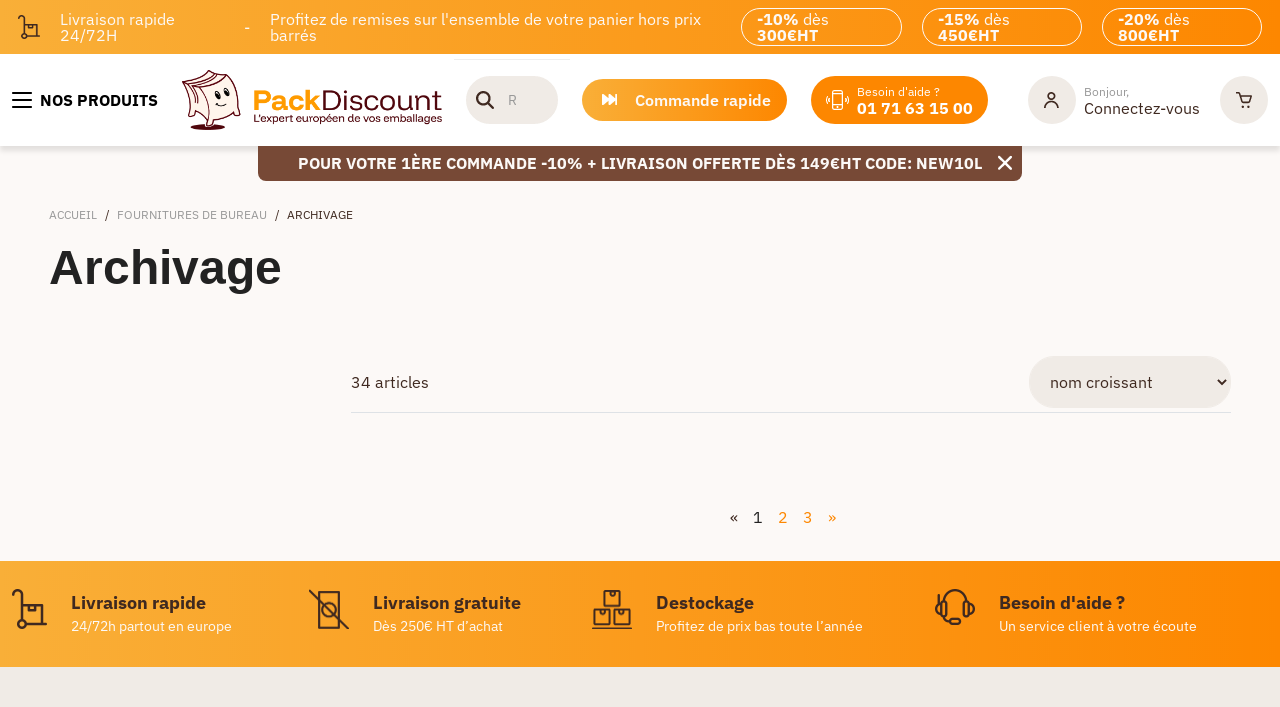

--- FILE ---
content_type: text/html; charset=utf-8
request_url: https://www.packdiscount.be/fr/archivage-ctg11.1105
body_size: 55049
content:
<!DOCTYPE html><html lang="fr-BE"><head>
    <meta charset="utf-8">
    <base href="/fr" />
    <meta name="robots" content="index, follow">
    <meta name="viewport" content="width=device-width, initial-scale=1">
    <style type="text/css" id="fa-auto-css">:root, :host {
  --fa-font-solid: normal 900 1em/1 "Font Awesome 6 Free";
  --fa-font-regular: normal 400 1em/1 "Font Awesome 6 Free";
  --fa-font-light: normal 300 1em/1 "Font Awesome 6 Pro";
  --fa-font-thin: normal 100 1em/1 "Font Awesome 6 Pro";
  --fa-font-duotone: normal 900 1em/1 "Font Awesome 6 Duotone";
  --fa-font-duotone-regular: normal 400 1em/1 "Font Awesome 6 Duotone";
  --fa-font-duotone-light: normal 300 1em/1 "Font Awesome 6 Duotone";
  --fa-font-duotone-thin: normal 100 1em/1 "Font Awesome 6 Duotone";
  --fa-font-brands: normal 400 1em/1 "Font Awesome 6 Brands";
  --fa-font-sharp-solid: normal 900 1em/1 "Font Awesome 6 Sharp";
  --fa-font-sharp-regular: normal 400 1em/1 "Font Awesome 6 Sharp";
  --fa-font-sharp-light: normal 300 1em/1 "Font Awesome 6 Sharp";
  --fa-font-sharp-thin: normal 100 1em/1 "Font Awesome 6 Sharp";
  --fa-font-sharp-duotone-solid: normal 900 1em/1 "Font Awesome 6 Sharp Duotone";
  --fa-font-sharp-duotone-regular: normal 400 1em/1 "Font Awesome 6 Sharp Duotone";
  --fa-font-sharp-duotone-light: normal 300 1em/1 "Font Awesome 6 Sharp Duotone";
  --fa-font-sharp-duotone-thin: normal 100 1em/1 "Font Awesome 6 Sharp Duotone";
}

svg:not(:root).svg-inline--fa, svg:not(:host).svg-inline--fa {
  overflow: visible;
  box-sizing: content-box;
}

.svg-inline--fa {
  display: var(--fa-display, inline-block);
  height: 1em;
  overflow: visible;
  vertical-align: -0.125em;
}
.svg-inline--fa.fa-2xs {
  vertical-align: 0.1em;
}
.svg-inline--fa.fa-xs {
  vertical-align: 0em;
}
.svg-inline--fa.fa-sm {
  vertical-align: -0.0714285705em;
}
.svg-inline--fa.fa-lg {
  vertical-align: -0.2em;
}
.svg-inline--fa.fa-xl {
  vertical-align: -0.25em;
}
.svg-inline--fa.fa-2xl {
  vertical-align: -0.3125em;
}
.svg-inline--fa.fa-pull-left {
  margin-right: var(--fa-pull-margin, 0.3em);
  width: auto;
}
.svg-inline--fa.fa-pull-right {
  margin-left: var(--fa-pull-margin, 0.3em);
  width: auto;
}
.svg-inline--fa.fa-li {
  width: var(--fa-li-width, 2em);
  top: 0.25em;
}
.svg-inline--fa.fa-fw {
  width: var(--fa-fw-width, 1.25em);
}

.fa-layers svg.svg-inline--fa {
  bottom: 0;
  left: 0;
  margin: auto;
  position: absolute;
  right: 0;
  top: 0;
}

.fa-layers-counter, .fa-layers-text {
  display: inline-block;
  position: absolute;
  text-align: center;
}

.fa-layers {
  display: inline-block;
  height: 1em;
  position: relative;
  text-align: center;
  vertical-align: -0.125em;
  width: 1em;
}
.fa-layers svg.svg-inline--fa {
  transform-origin: center center;
}

.fa-layers-text {
  left: 50%;
  top: 50%;
  transform: translate(-50%, -50%);
  transform-origin: center center;
}

.fa-layers-counter {
  background-color: var(--fa-counter-background-color, #ff253a);
  border-radius: var(--fa-counter-border-radius, 1em);
  box-sizing: border-box;
  color: var(--fa-inverse, #fff);
  line-height: var(--fa-counter-line-height, 1);
  max-width: var(--fa-counter-max-width, 5em);
  min-width: var(--fa-counter-min-width, 1.5em);
  overflow: hidden;
  padding: var(--fa-counter-padding, 0.25em 0.5em);
  right: var(--fa-right, 0);
  text-overflow: ellipsis;
  top: var(--fa-top, 0);
  transform: scale(var(--fa-counter-scale, 0.25));
  transform-origin: top right;
}

.fa-layers-bottom-right {
  bottom: var(--fa-bottom, 0);
  right: var(--fa-right, 0);
  top: auto;
  transform: scale(var(--fa-layers-scale, 0.25));
  transform-origin: bottom right;
}

.fa-layers-bottom-left {
  bottom: var(--fa-bottom, 0);
  left: var(--fa-left, 0);
  right: auto;
  top: auto;
  transform: scale(var(--fa-layers-scale, 0.25));
  transform-origin: bottom left;
}

.fa-layers-top-right {
  top: var(--fa-top, 0);
  right: var(--fa-right, 0);
  transform: scale(var(--fa-layers-scale, 0.25));
  transform-origin: top right;
}

.fa-layers-top-left {
  left: var(--fa-left, 0);
  right: auto;
  top: var(--fa-top, 0);
  transform: scale(var(--fa-layers-scale, 0.25));
  transform-origin: top left;
}

.fa-1x {
  font-size: 1em;
}

.fa-2x {
  font-size: 2em;
}

.fa-3x {
  font-size: 3em;
}

.fa-4x {
  font-size: 4em;
}

.fa-5x {
  font-size: 5em;
}

.fa-6x {
  font-size: 6em;
}

.fa-7x {
  font-size: 7em;
}

.fa-8x {
  font-size: 8em;
}

.fa-9x {
  font-size: 9em;
}

.fa-10x {
  font-size: 10em;
}

.fa-2xs {
  font-size: 0.625em;
  line-height: 0.1em;
  vertical-align: 0.225em;
}

.fa-xs {
  font-size: 0.75em;
  line-height: 0.0833333337em;
  vertical-align: 0.125em;
}

.fa-sm {
  font-size: 0.875em;
  line-height: 0.0714285718em;
  vertical-align: 0.0535714295em;
}

.fa-lg {
  font-size: 1.25em;
  line-height: 0.05em;
  vertical-align: -0.075em;
}

.fa-xl {
  font-size: 1.5em;
  line-height: 0.0416666682em;
  vertical-align: -0.125em;
}

.fa-2xl {
  font-size: 2em;
  line-height: 0.03125em;
  vertical-align: -0.1875em;
}

.fa-fw {
  text-align: center;
  width: 1.25em;
}

.fa-ul {
  list-style-type: none;
  margin-left: var(--fa-li-margin, 2.5em);
  padding-left: 0;
}
.fa-ul > li {
  position: relative;
}

.fa-li {
  left: calc(-1 * var(--fa-li-width, 2em));
  position: absolute;
  text-align: center;
  width: var(--fa-li-width, 2em);
  line-height: inherit;
}

.fa-border {
  border-color: var(--fa-border-color, #eee);
  border-radius: var(--fa-border-radius, 0.1em);
  border-style: var(--fa-border-style, solid);
  border-width: var(--fa-border-width, 0.08em);
  padding: var(--fa-border-padding, 0.2em 0.25em 0.15em);
}

.fa-pull-left {
  float: left;
  margin-right: var(--fa-pull-margin, 0.3em);
}

.fa-pull-right {
  float: right;
  margin-left: var(--fa-pull-margin, 0.3em);
}

.fa-beat {
  animation-name: fa-beat;
  animation-delay: var(--fa-animation-delay, 0s);
  animation-direction: var(--fa-animation-direction, normal);
  animation-duration: var(--fa-animation-duration, 1s);
  animation-iteration-count: var(--fa-animation-iteration-count, infinite);
  animation-timing-function: var(--fa-animation-timing, ease-in-out);
}

.fa-bounce {
  animation-name: fa-bounce;
  animation-delay: var(--fa-animation-delay, 0s);
  animation-direction: var(--fa-animation-direction, normal);
  animation-duration: var(--fa-animation-duration, 1s);
  animation-iteration-count: var(--fa-animation-iteration-count, infinite);
  animation-timing-function: var(--fa-animation-timing, cubic-bezier(0.28, 0.84, 0.42, 1));
}

.fa-fade {
  animation-name: fa-fade;
  animation-delay: var(--fa-animation-delay, 0s);
  animation-direction: var(--fa-animation-direction, normal);
  animation-duration: var(--fa-animation-duration, 1s);
  animation-iteration-count: var(--fa-animation-iteration-count, infinite);
  animation-timing-function: var(--fa-animation-timing, cubic-bezier(0.4, 0, 0.6, 1));
}

.fa-beat-fade {
  animation-name: fa-beat-fade;
  animation-delay: var(--fa-animation-delay, 0s);
  animation-direction: var(--fa-animation-direction, normal);
  animation-duration: var(--fa-animation-duration, 1s);
  animation-iteration-count: var(--fa-animation-iteration-count, infinite);
  animation-timing-function: var(--fa-animation-timing, cubic-bezier(0.4, 0, 0.6, 1));
}

.fa-flip {
  animation-name: fa-flip;
  animation-delay: var(--fa-animation-delay, 0s);
  animation-direction: var(--fa-animation-direction, normal);
  animation-duration: var(--fa-animation-duration, 1s);
  animation-iteration-count: var(--fa-animation-iteration-count, infinite);
  animation-timing-function: var(--fa-animation-timing, ease-in-out);
}

.fa-shake {
  animation-name: fa-shake;
  animation-delay: var(--fa-animation-delay, 0s);
  animation-direction: var(--fa-animation-direction, normal);
  animation-duration: var(--fa-animation-duration, 1s);
  animation-iteration-count: var(--fa-animation-iteration-count, infinite);
  animation-timing-function: var(--fa-animation-timing, linear);
}

.fa-spin {
  animation-name: fa-spin;
  animation-delay: var(--fa-animation-delay, 0s);
  animation-direction: var(--fa-animation-direction, normal);
  animation-duration: var(--fa-animation-duration, 2s);
  animation-iteration-count: var(--fa-animation-iteration-count, infinite);
  animation-timing-function: var(--fa-animation-timing, linear);
}

.fa-spin-reverse {
  --fa-animation-direction: reverse;
}

.fa-pulse,
.fa-spin-pulse {
  animation-name: fa-spin;
  animation-direction: var(--fa-animation-direction, normal);
  animation-duration: var(--fa-animation-duration, 1s);
  animation-iteration-count: var(--fa-animation-iteration-count, infinite);
  animation-timing-function: var(--fa-animation-timing, steps(8));
}

@media (prefers-reduced-motion: reduce) {
  .fa-beat,
.fa-bounce,
.fa-fade,
.fa-beat-fade,
.fa-flip,
.fa-pulse,
.fa-shake,
.fa-spin,
.fa-spin-pulse {
    animation-delay: -1ms;
    animation-duration: 1ms;
    animation-iteration-count: 1;
    transition-delay: 0s;
    transition-duration: 0s;
  }
}
@keyframes fa-beat {
  0%, 90% {
    transform: scale(1);
  }
  45% {
    transform: scale(var(--fa-beat-scale, 1.25));
  }
}
@keyframes fa-bounce {
  0% {
    transform: scale(1, 1) translateY(0);
  }
  10% {
    transform: scale(var(--fa-bounce-start-scale-x, 1.1), var(--fa-bounce-start-scale-y, 0.9)) translateY(0);
  }
  30% {
    transform: scale(var(--fa-bounce-jump-scale-x, 0.9), var(--fa-bounce-jump-scale-y, 1.1)) translateY(var(--fa-bounce-height, -0.5em));
  }
  50% {
    transform: scale(var(--fa-bounce-land-scale-x, 1.05), var(--fa-bounce-land-scale-y, 0.95)) translateY(0);
  }
  57% {
    transform: scale(1, 1) translateY(var(--fa-bounce-rebound, -0.125em));
  }
  64% {
    transform: scale(1, 1) translateY(0);
  }
  100% {
    transform: scale(1, 1) translateY(0);
  }
}
@keyframes fa-fade {
  50% {
    opacity: var(--fa-fade-opacity, 0.4);
  }
}
@keyframes fa-beat-fade {
  0%, 100% {
    opacity: var(--fa-beat-fade-opacity, 0.4);
    transform: scale(1);
  }
  50% {
    opacity: 1;
    transform: scale(var(--fa-beat-fade-scale, 1.125));
  }
}
@keyframes fa-flip {
  50% {
    transform: rotate3d(var(--fa-flip-x, 0), var(--fa-flip-y, 1), var(--fa-flip-z, 0), var(--fa-flip-angle, -180deg));
  }
}
@keyframes fa-shake {
  0% {
    transform: rotate(-15deg);
  }
  4% {
    transform: rotate(15deg);
  }
  8%, 24% {
    transform: rotate(-18deg);
  }
  12%, 28% {
    transform: rotate(18deg);
  }
  16% {
    transform: rotate(-22deg);
  }
  20% {
    transform: rotate(22deg);
  }
  32% {
    transform: rotate(-12deg);
  }
  36% {
    transform: rotate(12deg);
  }
  40%, 100% {
    transform: rotate(0deg);
  }
}
@keyframes fa-spin {
  0% {
    transform: rotate(0deg);
  }
  100% {
    transform: rotate(360deg);
  }
}
.fa-rotate-90 {
  transform: rotate(90deg);
}

.fa-rotate-180 {
  transform: rotate(180deg);
}

.fa-rotate-270 {
  transform: rotate(270deg);
}

.fa-flip-horizontal {
  transform: scale(-1, 1);
}

.fa-flip-vertical {
  transform: scale(1, -1);
}

.fa-flip-both,
.fa-flip-horizontal.fa-flip-vertical {
  transform: scale(-1, -1);
}

.fa-rotate-by {
  transform: rotate(var(--fa-rotate-angle, 0));
}

.fa-stack {
  display: inline-block;
  vertical-align: middle;
  height: 2em;
  position: relative;
  width: 2.5em;
}

.fa-stack-1x,
.fa-stack-2x {
  bottom: 0;
  left: 0;
  margin: auto;
  position: absolute;
  right: 0;
  top: 0;
  z-index: var(--fa-stack-z-index, auto);
}

.svg-inline--fa.fa-stack-1x {
  height: 1em;
  width: 1.25em;
}
.svg-inline--fa.fa-stack-2x {
  height: 2em;
  width: 2.5em;
}

.fa-inverse {
  color: var(--fa-inverse, #fff);
}

.sr-only,
.fa-sr-only {
  position: absolute;
  width: 1px;
  height: 1px;
  padding: 0;
  margin: -1px;
  overflow: hidden;
  clip: rect(0, 0, 0, 0);
  white-space: nowrap;
  border-width: 0;
}

.sr-only-focusable:not(:focus),
.fa-sr-only-focusable:not(:focus) {
  position: absolute;
  width: 1px;
  height: 1px;
  padding: 0;
  margin: -1px;
  overflow: hidden;
  clip: rect(0, 0, 0, 0);
  white-space: nowrap;
  border-width: 0;
}

.svg-inline--fa .fa-primary {
  fill: var(--fa-primary-color, currentColor);
  opacity: var(--fa-primary-opacity, 1);
}

.svg-inline--fa .fa-secondary {
  fill: var(--fa-secondary-color, currentColor);
  opacity: var(--fa-secondary-opacity, 0.4);
}

.svg-inline--fa.fa-swap-opacity .fa-primary {
  opacity: var(--fa-secondary-opacity, 0.4);
}

.svg-inline--fa.fa-swap-opacity .fa-secondary {
  opacity: var(--fa-primary-opacity, 1);
}

.svg-inline--fa mask .fa-primary,
.svg-inline--fa mask .fa-secondary {
  fill: black;
}</style><link rel="icon" type="image/x-icon" href="/assets/themes/packdiscount/img/favicon/favicon.ico">
    <link rel="apple-touch-icon" href="/assets/themes/packdiscount/img/logo_192x192.png">
    <link rel="apple-touch-icon" sizes="152x152" href="/assets/themes/packdiscount/img/logo_192x192.png">
    <link rel="apple-touch-icon" sizes="180x180" href="/assets/themes/packdiscount/img/logo_192x192.png">
    <link rel="apple-touch-icon" sizes="167x167" href="/assets/themes/packdiscount/img/logo_192x192.png">
    <link rel="manifest" href="/assets/themes/packdiscount/manifest.webmanifest">
    <link rel="preconnect" href="https://fonts.googleapis.com" crossorigin="">
    <link rel="preconnect" href="https://fonts.gstatic.com" crossorigin="">
    <link rel="preconnect" href="https://res.cloudinary.com" crossorigin="">
    <link rel="preload" href="https://fonts.googleapis.com/css2?family=IBM+Plex+Sans:wght@400;500;600;700&amp;display=swap" as="style" type="text/css" crossorigin="anonymous">
    <style>@font-face{font-family:'IBM Plex Sans';font-style:normal;font-weight:400;font-stretch:100%;font-display:swap;src:url(https://fonts.gstatic.com/s/ibmplexsans/v23/zYXzKVElMYYaJe8bpLHnCwDKr932-G7dytD-Dmu1syxTKYbABA.woff2) format('woff2');unicode-range:U+0460-052F, U+1C80-1C8A, U+20B4, U+2DE0-2DFF, U+A640-A69F, U+FE2E-FE2F;}@font-face{font-family:'IBM Plex Sans';font-style:normal;font-weight:400;font-stretch:100%;font-display:swap;src:url(https://fonts.gstatic.com/s/ibmplexsans/v23/zYXzKVElMYYaJe8bpLHnCwDKr932-G7dytD-Dmu1syxaKYbABA.woff2) format('woff2');unicode-range:U+0301, U+0400-045F, U+0490-0491, U+04B0-04B1, U+2116;}@font-face{font-family:'IBM Plex Sans';font-style:normal;font-weight:400;font-stretch:100%;font-display:swap;src:url(https://fonts.gstatic.com/s/ibmplexsans/v23/zYXzKVElMYYaJe8bpLHnCwDKr932-G7dytD-Dmu1syxdKYbABA.woff2) format('woff2');unicode-range:U+0370-0377, U+037A-037F, U+0384-038A, U+038C, U+038E-03A1, U+03A3-03FF;}@font-face{font-family:'IBM Plex Sans';font-style:normal;font-weight:400;font-stretch:100%;font-display:swap;src:url(https://fonts.gstatic.com/s/ibmplexsans/v23/zYXzKVElMYYaJe8bpLHnCwDKr932-G7dytD-Dmu1syxRKYbABA.woff2) format('woff2');unicode-range:U+0102-0103, U+0110-0111, U+0128-0129, U+0168-0169, U+01A0-01A1, U+01AF-01B0, U+0300-0301, U+0303-0304, U+0308-0309, U+0323, U+0329, U+1EA0-1EF9, U+20AB;}@font-face{font-family:'IBM Plex Sans';font-style:normal;font-weight:400;font-stretch:100%;font-display:swap;src:url(https://fonts.gstatic.com/s/ibmplexsans/v23/zYXzKVElMYYaJe8bpLHnCwDKr932-G7dytD-Dmu1syxQKYbABA.woff2) format('woff2');unicode-range:U+0100-02BA, U+02BD-02C5, U+02C7-02CC, U+02CE-02D7, U+02DD-02FF, U+0304, U+0308, U+0329, U+1D00-1DBF, U+1E00-1E9F, U+1EF2-1EFF, U+2020, U+20A0-20AB, U+20AD-20C0, U+2113, U+2C60-2C7F, U+A720-A7FF;}@font-face{font-family:'IBM Plex Sans';font-style:normal;font-weight:400;font-stretch:100%;font-display:swap;src:url(https://fonts.gstatic.com/s/ibmplexsans/v23/zYXzKVElMYYaJe8bpLHnCwDKr932-G7dytD-Dmu1syxeKYY.woff2) format('woff2');unicode-range:U+0000-00FF, U+0131, U+0152-0153, U+02BB-02BC, U+02C6, U+02DA, U+02DC, U+0304, U+0308, U+0329, U+2000-206F, U+20AC, U+2122, U+2191, U+2193, U+2212, U+2215, U+FEFF, U+FFFD;}@font-face{font-family:'IBM Plex Sans';font-style:normal;font-weight:500;font-stretch:100%;font-display:swap;src:url(https://fonts.gstatic.com/s/ibmplexsans/v23/zYXzKVElMYYaJe8bpLHnCwDKr932-G7dytD-Dmu1syxTKYbABA.woff2) format('woff2');unicode-range:U+0460-052F, U+1C80-1C8A, U+20B4, U+2DE0-2DFF, U+A640-A69F, U+FE2E-FE2F;}@font-face{font-family:'IBM Plex Sans';font-style:normal;font-weight:500;font-stretch:100%;font-display:swap;src:url(https://fonts.gstatic.com/s/ibmplexsans/v23/zYXzKVElMYYaJe8bpLHnCwDKr932-G7dytD-Dmu1syxaKYbABA.woff2) format('woff2');unicode-range:U+0301, U+0400-045F, U+0490-0491, U+04B0-04B1, U+2116;}@font-face{font-family:'IBM Plex Sans';font-style:normal;font-weight:500;font-stretch:100%;font-display:swap;src:url(https://fonts.gstatic.com/s/ibmplexsans/v23/zYXzKVElMYYaJe8bpLHnCwDKr932-G7dytD-Dmu1syxdKYbABA.woff2) format('woff2');unicode-range:U+0370-0377, U+037A-037F, U+0384-038A, U+038C, U+038E-03A1, U+03A3-03FF;}@font-face{font-family:'IBM Plex Sans';font-style:normal;font-weight:500;font-stretch:100%;font-display:swap;src:url(https://fonts.gstatic.com/s/ibmplexsans/v23/zYXzKVElMYYaJe8bpLHnCwDKr932-G7dytD-Dmu1syxRKYbABA.woff2) format('woff2');unicode-range:U+0102-0103, U+0110-0111, U+0128-0129, U+0168-0169, U+01A0-01A1, U+01AF-01B0, U+0300-0301, U+0303-0304, U+0308-0309, U+0323, U+0329, U+1EA0-1EF9, U+20AB;}@font-face{font-family:'IBM Plex Sans';font-style:normal;font-weight:500;font-stretch:100%;font-display:swap;src:url(https://fonts.gstatic.com/s/ibmplexsans/v23/zYXzKVElMYYaJe8bpLHnCwDKr932-G7dytD-Dmu1syxQKYbABA.woff2) format('woff2');unicode-range:U+0100-02BA, U+02BD-02C5, U+02C7-02CC, U+02CE-02D7, U+02DD-02FF, U+0304, U+0308, U+0329, U+1D00-1DBF, U+1E00-1E9F, U+1EF2-1EFF, U+2020, U+20A0-20AB, U+20AD-20C0, U+2113, U+2C60-2C7F, U+A720-A7FF;}@font-face{font-family:'IBM Plex Sans';font-style:normal;font-weight:500;font-stretch:100%;font-display:swap;src:url(https://fonts.gstatic.com/s/ibmplexsans/v23/zYXzKVElMYYaJe8bpLHnCwDKr932-G7dytD-Dmu1syxeKYY.woff2) format('woff2');unicode-range:U+0000-00FF, U+0131, U+0152-0153, U+02BB-02BC, U+02C6, U+02DA, U+02DC, U+0304, U+0308, U+0329, U+2000-206F, U+20AC, U+2122, U+2191, U+2193, U+2212, U+2215, U+FEFF, U+FFFD;}@font-face{font-family:'IBM Plex Sans';font-style:normal;font-weight:600;font-stretch:100%;font-display:swap;src:url(https://fonts.gstatic.com/s/ibmplexsans/v23/zYXzKVElMYYaJe8bpLHnCwDKr932-G7dytD-Dmu1syxTKYbABA.woff2) format('woff2');unicode-range:U+0460-052F, U+1C80-1C8A, U+20B4, U+2DE0-2DFF, U+A640-A69F, U+FE2E-FE2F;}@font-face{font-family:'IBM Plex Sans';font-style:normal;font-weight:600;font-stretch:100%;font-display:swap;src:url(https://fonts.gstatic.com/s/ibmplexsans/v23/zYXzKVElMYYaJe8bpLHnCwDKr932-G7dytD-Dmu1syxaKYbABA.woff2) format('woff2');unicode-range:U+0301, U+0400-045F, U+0490-0491, U+04B0-04B1, U+2116;}@font-face{font-family:'IBM Plex Sans';font-style:normal;font-weight:600;font-stretch:100%;font-display:swap;src:url(https://fonts.gstatic.com/s/ibmplexsans/v23/zYXzKVElMYYaJe8bpLHnCwDKr932-G7dytD-Dmu1syxdKYbABA.woff2) format('woff2');unicode-range:U+0370-0377, U+037A-037F, U+0384-038A, U+038C, U+038E-03A1, U+03A3-03FF;}@font-face{font-family:'IBM Plex Sans';font-style:normal;font-weight:600;font-stretch:100%;font-display:swap;src:url(https://fonts.gstatic.com/s/ibmplexsans/v23/zYXzKVElMYYaJe8bpLHnCwDKr932-G7dytD-Dmu1syxRKYbABA.woff2) format('woff2');unicode-range:U+0102-0103, U+0110-0111, U+0128-0129, U+0168-0169, U+01A0-01A1, U+01AF-01B0, U+0300-0301, U+0303-0304, U+0308-0309, U+0323, U+0329, U+1EA0-1EF9, U+20AB;}@font-face{font-family:'IBM Plex Sans';font-style:normal;font-weight:600;font-stretch:100%;font-display:swap;src:url(https://fonts.gstatic.com/s/ibmplexsans/v23/zYXzKVElMYYaJe8bpLHnCwDKr932-G7dytD-Dmu1syxQKYbABA.woff2) format('woff2');unicode-range:U+0100-02BA, U+02BD-02C5, U+02C7-02CC, U+02CE-02D7, U+02DD-02FF, U+0304, U+0308, U+0329, U+1D00-1DBF, U+1E00-1E9F, U+1EF2-1EFF, U+2020, U+20A0-20AB, U+20AD-20C0, U+2113, U+2C60-2C7F, U+A720-A7FF;}@font-face{font-family:'IBM Plex Sans';font-style:normal;font-weight:600;font-stretch:100%;font-display:swap;src:url(https://fonts.gstatic.com/s/ibmplexsans/v23/zYXzKVElMYYaJe8bpLHnCwDKr932-G7dytD-Dmu1syxeKYY.woff2) format('woff2');unicode-range:U+0000-00FF, U+0131, U+0152-0153, U+02BB-02BC, U+02C6, U+02DA, U+02DC, U+0304, U+0308, U+0329, U+2000-206F, U+20AC, U+2122, U+2191, U+2193, U+2212, U+2215, U+FEFF, U+FFFD;}@font-face{font-family:'IBM Plex Sans';font-style:normal;font-weight:700;font-stretch:100%;font-display:swap;src:url(https://fonts.gstatic.com/s/ibmplexsans/v23/zYXzKVElMYYaJe8bpLHnCwDKr932-G7dytD-Dmu1syxTKYbABA.woff2) format('woff2');unicode-range:U+0460-052F, U+1C80-1C8A, U+20B4, U+2DE0-2DFF, U+A640-A69F, U+FE2E-FE2F;}@font-face{font-family:'IBM Plex Sans';font-style:normal;font-weight:700;font-stretch:100%;font-display:swap;src:url(https://fonts.gstatic.com/s/ibmplexsans/v23/zYXzKVElMYYaJe8bpLHnCwDKr932-G7dytD-Dmu1syxaKYbABA.woff2) format('woff2');unicode-range:U+0301, U+0400-045F, U+0490-0491, U+04B0-04B1, U+2116;}@font-face{font-family:'IBM Plex Sans';font-style:normal;font-weight:700;font-stretch:100%;font-display:swap;src:url(https://fonts.gstatic.com/s/ibmplexsans/v23/zYXzKVElMYYaJe8bpLHnCwDKr932-G7dytD-Dmu1syxdKYbABA.woff2) format('woff2');unicode-range:U+0370-0377, U+037A-037F, U+0384-038A, U+038C, U+038E-03A1, U+03A3-03FF;}@font-face{font-family:'IBM Plex Sans';font-style:normal;font-weight:700;font-stretch:100%;font-display:swap;src:url(https://fonts.gstatic.com/s/ibmplexsans/v23/zYXzKVElMYYaJe8bpLHnCwDKr932-G7dytD-Dmu1syxRKYbABA.woff2) format('woff2');unicode-range:U+0102-0103, U+0110-0111, U+0128-0129, U+0168-0169, U+01A0-01A1, U+01AF-01B0, U+0300-0301, U+0303-0304, U+0308-0309, U+0323, U+0329, U+1EA0-1EF9, U+20AB;}@font-face{font-family:'IBM Plex Sans';font-style:normal;font-weight:700;font-stretch:100%;font-display:swap;src:url(https://fonts.gstatic.com/s/ibmplexsans/v23/zYXzKVElMYYaJe8bpLHnCwDKr932-G7dytD-Dmu1syxQKYbABA.woff2) format('woff2');unicode-range:U+0100-02BA, U+02BD-02C5, U+02C7-02CC, U+02CE-02D7, U+02DD-02FF, U+0304, U+0308, U+0329, U+1D00-1DBF, U+1E00-1E9F, U+1EF2-1EFF, U+2020, U+20A0-20AB, U+20AD-20C0, U+2113, U+2C60-2C7F, U+A720-A7FF;}@font-face{font-family:'IBM Plex Sans';font-style:normal;font-weight:700;font-stretch:100%;font-display:swap;src:url(https://fonts.gstatic.com/s/ibmplexsans/v23/zYXzKVElMYYaJe8bpLHnCwDKr932-G7dytD-Dmu1syxeKYY.woff2) format('woff2');unicode-range:U+0000-00FF, U+0131, U+0152-0153, U+02BB-02BC, U+02C6, U+02DA, U+02DC, U+0304, U+0308, U+0329, U+2000-206F, U+20AC, U+2122, U+2191, U+2193, U+2212, U+2215, U+FEFF, U+FFFD;}</style>

  <link rel="preload" href="/styles.65bd3f38dfff5023.css" as="style">
             <link rel="stylesheet" href="/styles.65bd3f38dfff5023.css"><meta name="theme-color" content="#688dc3"><style>
      .svg-inline--fa {
        height: 1em;
      } /* fontawesome initial load optimization */
    </style><meta property="og:locale" content="fr_BE"><meta property="og:type" content="website"><meta property="og:image" content="https://res.cloudinary.com/dpznhwpet/image/upload/s--CPVZ0oP5--/v1682435777/images/logo/logo-packdiscount.webp"><meta property="pwa-version" content="5.0.0 built Thu Dec 11 2025 12:10:33 GMT+0000 (Coordinated Universal Time) - configuration:packdiscount,production service-worker:false"><style ng-app-id="intershop-pwa">[_nghost-intershop-pwa-c4102219205]:empty{display:none}</style><title>Archivage et stockage</title><meta property="og:title" content="Archivage et stockage"><meta name="description" content="Découvrez notre gamme complète d'archivage, boîtes archives, caisse de rangement... Archivez vite et bien votre bureau, magasin..."><meta property="og:description" content="Découvrez notre gamme complète d'archivage, boîtes archives, caisse de rangement... Archivez vite et bien votre bureau, magasin..."><meta property="og:locale:alternate" content="nl_BE"><link rel="canonical" href="https://www.packdiscount.be/fr/fournitures-de-bureau/archivage-ctg11.1105"><meta property="og:url" content="https://www.packdiscount.be/fr/fournitures-de-bureau/archivage-ctg11.1105"><link rel="next" href="https://www.packdiscount.be/fr/archivage-ctg11.1105?page=2"><link as="image" href="https://res.cloudinary.com/dpznhwpet/s--R0MKBsnJ--/f_webp,h_300,q_auto:good,w_300/images/286906.jpg" rel="preload" fetchpriority="high"><link as="image" href="https://res.cloudinary.com/dpznhwpet/s--5wEKZaJ6--/f_webp,h_300,q_auto:good,w_300/images/335476.jpg" rel="preload" fetchpriority="high"><link as="image" href="https://res.cloudinary.com/dpznhwpet/s--lyLWWX3v--/f_webp,h_300,q_auto:good,w_300/images/144283.jpg" rel="preload" fetchpriority="high"><link as="image" href="https://res.cloudinary.com/dpznhwpet/s--UEtcJ18N--/f_webp,h_300,q_auto:good,w_300/images/525819.jpg" rel="preload" fetchpriority="high"><link as="image" href="https://res.cloudinary.com/dpznhwpet/s--ekteyVy_--/f_webp,h_300,q_auto:good,w_300/images/121089.jpg" rel="preload" fetchpriority="high"><link as="image" href="https://res.cloudinary.com/dpznhwpet/s--L3mD3R6l--/f_webp,h_300,q_auto:good,w_300/images/631346.jpg" rel="preload" fetchpriority="high"><link as="image" href="https://res.cloudinary.com/dpznhwpet/s--M4uIv4Oa--/f_webp,h_300,q_auto:good,w_300/images/276550.jpg" rel="preload" fetchpriority="high"><link as="image" href="https://res.cloudinary.com/dpznhwpet/s--xN_uvli5--/f_webp,h_300,q_auto:good,w_300/images/225643.jpg" rel="preload" fetchpriority="high"><link as="image" href="https://res.cloudinary.com/dpznhwpet/s--4r7t_8kb--/f_webp,h_300,q_auto:good,w_300/images/devidoir-metal-plastique-packdiscount.jpg" rel="preload" fetchpriority="high"><link as="image" href="https://res.cloudinary.com/dpznhwpet/s--RKCL76xT--/f_webp,h_300,q_auto:good,w_300/images/380964.jpg" rel="preload" fetchpriority="high"><link as="image" href="https://res.cloudinary.com/dpznhwpet/s--yPKnHVg4--/f_webp,h_300,q_auto:good,w_300/images/385427.jpg" rel="preload" fetchpriority="high"><link as="image" href="https://res.cloudinary.com/dpznhwpet/s--7wa1gbew--/f_webp,h_300,q_auto:good,w_300/images/186458.jpg" rel="preload" fetchpriority="high"><script type="application/ld+json">[{"@context":"https://schema.org/","@type":"BreadcrumbList","itemListElement":[{"@type":"ListItem","position":1,"name":"Accueil","item":"https://www.packdiscount.be/fr"},{"@type":"ListItem","position":2,"name":"Fournitures de bureau","item":"https://www.packdiscount.be/fr/fournitures-de-bureau-ctg11"},{"@type":"ListItem","position":3,"name":"Archivage","item":"https://www.packdiscount.be/fr/fournitures-de-bureau/archivage-ctg11.1105"}]},{"@context":"https://schema.org","@type":"ItemList","itemListElement":[{"@type":"ListItem","position":1,"name":"Dossier suspendu Velcro Ultimate","url":"https://www.packdiscount.be/fr/fournitures-de-bureau/archivage/dossier-suspendu-velcro-ultimate-prdP01331-ctg11.1105"},{"@type":"ListItem","position":2,"name":"Boîte de classement","url":"https://www.packdiscount.be/fr/fournitures-de-bureau/archivage/boite-de-classement-prdP01318-ctg11.1105"},{"@type":"ListItem","position":3,"name":"Boîte CRYSTAL","url":"https://www.packdiscount.be/fr/fournitures-de-bureau/archivage/boite-crystal-prdP01313-ctg11.1105"},{"@type":"ListItem","position":4,"name":"Dévidoir adhésif économique","url":"https://www.packdiscount.be/fr/fournitures-de-bureau/archivage/devidoir-adhesif-economique-prdP00114-ctg11.1105"},{"@type":"ListItem","position":5,"name":"Boîte 2nd LIFE","url":"https://www.packdiscount.be/fr/fournitures-de-bureau/archivage/boite-2nd-life-prdP01314-ctg11.1105"},{"@type":"ListItem","position":6,"name":"Dossier suspendu DUAL","url":"https://www.packdiscount.be/fr/fournitures-de-bureau/archivage/dossier-suspendu-dual-prdP01335-ctg11.1105"},{"@type":"ListItem","position":7,"name":"Conteneur BOXY","url":"https://www.packdiscount.be/fr/fournitures-de-bureau/archivage/conteneur-boxy-prdP01326-ctg11.1105"},{"@type":"ListItem","position":8,"name":"Boîte CARTOBOX","url":"https://www.packdiscount.be/fr/fournitures-de-bureau/archivage/boite-cartobox-prdP01309-ctg11.1105"},{"@type":"ListItem","position":9,"name":"Boîte IDERAMA","url":"https://www.packdiscount.be/fr/fournitures-de-bureau/archivage/boite-iderama-prdP01315-ctg11.1105"},{"@type":"ListItem","position":10,"name":"Boîte archive BASIC","url":"https://www.packdiscount.be/fr/fournitures-de-bureau/archivage/boite-archive-basic-prdP01322-ctg11.1105"},{"@type":"ListItem","position":11,"name":"Boîte à fiches","url":"https://www.packdiscount.be/fr/fournitures-de-bureau/archivage/boite-a-fiches-prdP01337-ctg11.1105"},{"@type":"ListItem","position":12,"name":"Etiquette pour dossiers suspendus","url":"https://www.packdiscount.be/fr/fournitures-de-bureau/archivage/etiquette-pour-dossiers-suspendus-prdP01336-ctg11.1105"}]}]</script></head>

    
    
  
  <body><!--nghm-->
    <ish-root ng-version="19.2.14" ngh="45" ng-server-context="ssr"><div class="main-container-full"><header data-testing-id="page-header"><ish-header ngh="12"><!----><!----><!----><ish-header-default ngh="11"><!----><div class="header"><div class="header-top"><custom-lazy-header-banner-promotion ngh="1"><custom-header-banner-promotion ngh="0"><div class="header-banner-promotion d-none d-lg-flex"><div class="text-promo"><img loading="lazy" src="https://res.cloudinary.com/dpznhwpet/image/upload/s--lHYtXVMS--/v1682435530/images/reinsurance/livraison-footer.webp" alt="Livraison rapide" height="26" width="23" class="livraison-footer"></div><div class="text-promo">Livraison rapide 24/72H</div><div class="text-promo">-</div><div class="text-promo">Profitez de remises sur l'ensemble de votre panier hors prix barrés</div><div class="badge-promo"> <b>-10%</b> dès <b>300€HT</b></div><div class="badge-promo"> <b>-15%</b> dès <b>450€HT</b></div><div class="badge-promo"> <b>-20%</b> dès <b>800€HT</b></div></div></custom-header-banner-promotion><!----></custom-lazy-header-banner-promotion></div><div class="header-mid"><div class="container container-full"><div class="row align-items-center"><div class="col-auto order-1"><div class="header-navigation"><a routerlink="/univers" class="d-flex align-items-center cursor-pointer text-black hover-text-orange" aria-label="Nos produits" href="/fr/univers" jsaction="click:;"><fa-icon class="ng-fa-icon" ngh="0"><svg role="img" aria-hidden="true" focusable="false" data-prefix="fas" data-icon="burger" class="svg-inline--fa fa-burger" xmlns="http://www.w3.org/2000/svg" viewBox="0 0 20 16"><path fill="currentColor" d="M1,0h18c0.6,0,1,0.4,1,1l0,0c0,0.6-0.4,1-1,1H1C0.4,2,0,1.6,0,1l0,0C0,0.4,0.4,0,1,0z M1,7h18c0.6,0,1,0.4,1,1 l0,0c0,0.6-0.4,1-1,1H1C0.4,9,0,8.6,0,8l0,0C0,7.4,0.4,7,1,7z M1,14h18c0.6,0,1,0.4,1,1l0,0c0,0.6-0.4,1-1,1H1c-0.6,0-1-0.4-1-1l0,0 C0,14.4,0.4,14,1,14z"></path></svg></fa-icon><span class="text-uppercase text-nowrap pl-2 font-weight-bold d-none d-lg-block">Nos produits</span></a></div></div><div class="col-auto order-2"><div class="header-logo"><a title="Packdiscount" rel="home" routerlink="/" href="/fr/" jsaction="click:;"><!----><!----><img alt="Packdiscount" height="47" width="260" class="logo" src="https://res.cloudinary.com/dpznhwpet/image/upload/s--aX4S-2NE--/f_auto,q_auto/v1/images/logo/logo-principal_couleur_belge"><!----><img alt="Packdiscount" height="47" width="260" class="logo-stiky" src="https://res.cloudinary.com/dpznhwpet/image/upload/s--aX4S-2NE--/f_auto,q_auto/v1/images/logo/logo-principal_couleur_belge"></a></div><!----></div><div class="col col-lg-auto order-3 order-lg-4"><div class="d-none d-md-block"><ish-lazy-quickorder-link ngh="2"><ish-quickorder-link ngh="0"><a routerlink="/quick-order" rel="quick-order" class="btn btn-primary btn-sm w-100" href="/fr/quick-order" jsaction="click:;"><fa-icon class="ng-fa-icon header-icon" ngh="0"><svg role="img" aria-hidden="true" focusable="false" data-prefix="fas" data-icon="forward-fast" class="svg-inline--fa fa-forward-fast" xmlns="http://www.w3.org/2000/svg" viewBox="0 0 512 512"><path fill="currentColor" d="M18.4 445c11.2 5.3 24.5 3.6 34.1-4.4L224 297.7 224 416c0 12.4 7.2 23.7 18.4 29s24.5 3.6 34.1-4.4L448 297.7 448 416c0 17.7 14.3 32 32 32s32-14.3 32-32l0-320c0-17.7-14.3-32-32-32s-32 14.3-32 32l0 118.3L276.5 71.4c-9.5-7.9-22.8-9.7-34.1-4.4S224 83.6 224 96l0 118.3L52.5 71.4c-9.5-7.9-22.8-9.7-34.1-4.4S0 83.6 0 96L0 416c0 12.4 7.2 23.7 18.4 29z"></path></svg></fa-icon><span>Commande rapide</span></a></ish-quickorder-link><!----></ish-lazy-quickorder-link></div></div><div class="col-12 col-lg order-4 order-lg-3 border-t border-t-gray-200 border-lg-t-white"><div class="header-search"><ish-lazy-search-box data-testing-id="search-box-desktop" ngh="5"><ish-search-box ngh="4"><div role="search" class="search-box" style="top:undefined"><div class="search-box-inner bg-transparent"><div class="search-box-container"><div class="search-box-input"><input autocomplete="off" type="text" class="form-control searchTerm" placeholder="Rechercher un produit, une dimension (cm) ?" value="" jsaction="input:;focus:;"><div class="buttons"><!----><button type="submit" name="search" class="btn-search" title="Lancer la recherche" jsaction="click:;"><fa-icon class="ng-fa-icon" ngh="0"><svg role="img" aria-hidden="true" focusable="false" data-prefix="fas" data-icon="magnifying-glass" class="svg-inline--fa fa-magnifying-glass" xmlns="http://www.w3.org/2000/svg" viewBox="0 0 512 512"><path fill="currentColor" d="M416 208c0 45.9-14.9 88.3-40 122.7L502.6 457.4c12.5 12.5 12.5 32.8 0 45.3s-32.8 12.5-45.3 0L330.7 376c-34.4 25.2-76.8 40-122.7 40C93.1 416 0 322.9 0 208S93.1 0 208 0S416 93.1 416 208zM208 352a144 144 0 1 0 0-288 144 144 0 1 0 0 288z"></path></svg></fa-icon><!----><!----></button></div></div><div><!----><!----><!----></div></div></div></div><!----><!----><custom-lazy-doo-finder-search ngh="3"><!----></custom-lazy-doo-finder-search></ish-search-box><!----></ish-lazy-search-box><!----></div></div><div class="col col-lg-auto order-3 order-lg-4"><div class="header-quickaccess"><div class="header-quickaccess-item d-none d-md-block"><custom-lazy-badge-helper ngh="6"><custom-badge-helper ngh="0"><a class="badge-helper" href="tel:01 71 63 15 00"><fa-icon class="ng-fa-icon fs-20px" ngh="0"><svg role="img" aria-hidden="true" focusable="false" data-prefix="fas" data-icon="phone-volume" class="svg-inline--fa fa-phone-volume" xmlns="http://www.w3.org/2000/svg" viewBox="0 0 23 20"><path fill="currentColor" d="M20.4,8.3c-0.3-0.4-0.9-0.4-1.2-0.1C19,8.4,18.9,8.7,19.1,9c0.2,0.3,0.3,0.6,0.3,1c0,0.4-0.1,0.7-0.3,1 c-0.2,0.2-0.1,0.5,0.1,0.8c0.3,0.3,1,0.3,1.2-0.1c0.4-0.5,0.6-1.1,0.6-1.7C21,9.4,20.8,8.8,20.4,8.3L20.4,8.3z M21.9,6.2	c-0.2-0.3-0.6-0.3-0.8,0c-0.2,0.2-0.2,0.6,0,0.9C21.6,7.9,22,8.9,22,10c0,1.1-0.3,2.1-0.8,2.9c-0.2,0.2-0.2,0.6,0,0.9	c0.2,0.3,0.6,0.3,0.8,0c0.7-1,1.1-2.3,1.1-3.8C23,8.6,22.6,7.3,21.9,6.2L21.9,6.2z M3.8,8.2c-0.3-0.3-1-0.3-1.2,0.1	C2.2,8.8,2,9.4,2,10c0,0.6,0.2,1.2,0.6,1.7c0.3,0.4,0.9,0.4,1.2,0.1C4,11.6,4.1,11.3,3.9,11c-0.2-0.3-0.3-0.6-0.3-1	c0-0.4,0.1-0.7,0.3-1C4,8.7,4,8.4,3.8,8.2L3.8,8.2z M1,10c0-1.1,0.3-2.1,0.8-2.9C2,6.8,2,6.5,1.9,6.2c-0.2-0.3-0.6-0.3-0.8,0	C0.4,7.3,0,8.6,0,10c0,1.4,0.4,2.7,1.1,3.8c0.2,0.3,0.6,0.3,0.8,0c0.2-0.2,0.2-0.6,0-0.9C1.3,12.1,1,11.1,1,10L1,10z M14.6,0H8.3	C7,0,6,1.1,6,2.4v15.3C6,18.9,7.1,20,8.3,20h6.3c1.3,0,2.3-1.1,2.3-2.4l0-15.3C17,1.1,15.9,0,14.6,0z M7.2,2.3 c0-0.6,0.5-1.1,1.1-1.1h0h6.3c0.6,0,1.1,0.5,1.1,1.1l0,0.7H7.2V2.3z M15.8,17.6c0,0.6-0.5,1.1-1.1,1.1H8.3c-0.6,0-1.1-0.5-1.1-1.1	v-2.4h8.6V17.6z M15.8,14H7.2V4.3h8.6V14z M12.5,17c0,1.3-2,1.3-2,0S12.5,15.7,12.5,17z"></path></svg></fa-icon><div class="pl-2"><span class="d-block fs-12px"> Besoin d'aide ?</span><strong>01 71 63 15 00</strong></div></a></custom-badge-helper><!----></custom-lazy-badge-helper></div><div class="header-quickaccess-item"><div class="search-toggler"><!----></div><!----></div><div class="header-quickaccess-item"><ish-login-status ngh="7"><div class="cursor-pointer" title="Mon compte"><a routerlink="/login" rel="nofollow" class="d-flex align-items-center text-nounderline" aria-label="Mon compte" href="/fr/login?returnUrl=%2Faccount" jsaction="click:;"><div class="icon-bubble"><fa-icon class="ng-fa-icon" ngh="0"><svg role="img" aria-hidden="true" focusable="false" data-prefix="fas" data-icon="user" class="svg-inline--fa fa-user" xmlns="http://www.w3.org/2000/svg" viewBox="0 0 20 20"><path fill="currentColor" d="M12.7,8.6c-0.9,0.9-2.2,1.5-3.6,1.5l0,0c-1.3,0-2.6-0.5-3.6-1.5C4.7,7.6,4.1,6.4,4.1,5c0-1.3,0.5-2.6,1.5-3.6 S7.8,0,9.2,0c1.3,0,2.6,0.5,3.6,1.5c0.9,0.9,1.5,2.2,1.5,3.6S13.7,7.6,12.7,8.6z M11.2,3c-0.6-0.6-1.3-0.9-2.1-0.9l0,0 C8.4,2.1,7.6,2.4,7.1,3C6.5,3.5,6.2,4.3,6.2,5c0,0.8,0.3,1.5,0.9,2.1C7.6,7.7,8.4,8,9.2,8c0.8,0,1.5-0.3,2.1-0.9 c0.6-0.6,0.9-1.3,0.9-2.1C12.1,4.3,11.8,3.5,11.2,3z M9.2,12.9c-3.9,0-7.1,3.2-7.1,7.1H0c0-2.4,1-4.8,2.7-6.5 c1.7-1.7,4.1-2.7,6.5-2.7c2.4,0,4.8,1,6.5,2.7c1.7,1.7,2.7,4,2.7,6.5h-2.1C16.2,16.1,13.1,12.9,9.2,12.9z"></path></svg></fa-icon></div><div class="pl-2 line-height-16 d-none d-sm-block"><span class="d-block fs-12px text-gray-600">Bonjour,</span><span class="text-brown-dark">Connectez-vous</span></div></a></div><!----><!----><!----><!----></ish-login-status></div><div class="header-quickaccess-item"><ish-mini-basket data-testing-id="mini-basket" view="full" class="d-md-block" ngh="8"><div ishclickoutside="" class="quick-cart-link d-md-block"><a tabindex="0" class="icon-bubble" title="Afficher le panier" jsaction="click:;"><fa-icon class="ng-fa-icon" ngh="0"><svg role="img" aria-hidden="true" focusable="false" data-prefix="fas" data-icon="cart-shopping" class="svg-inline--fa fa-cart-shopping" xmlns="http://www.w3.org/2000/svg" viewBox="0 0 20 20"><path fill="currentColor" d="M19,4H6L5.3,1.6v0h0C5,0.6,4.1,0,3.2,0H0v2h3.2c0.1,0,0.2,0.1,0.3,0.2l3,9.7h0C6.9,13.2,8,14,9.2,14h6c1.2,0,2.3-0.8,2.7-2 l2-6.5v0c0.1-0.3,0.1-0.7-0.1-1C19.6,4.2,19.3,4,19,4L19,4z M16.1,11.3L16.1,11.3C16,11.7,15.6,12,15.2,12h-6 c-0.4,0-0.8-0.3-0.9-0.7L6.7,6h11.1L16.1,11.3z M10,18.5c0,2-3,2-3,0S10,16.5,10,18.5z M17,18.5c0,2-3,2-3,0S17,16.5,17,18.5z"></path></svg></fa-icon><!----></a><!----></div><!----></ish-mini-basket></div></div></div></div></div></div><div class="header-bottom"><custom-lazy-header-banner-reduction ngh="10"><custom-header-banner-reduction ngh="9"><div class="header-banner-reduction"><fa-icon class="ng-fa-icon header-banner-reduction-close" ngh="0" jsaction="click:;"><svg role="img" aria-hidden="true" focusable="false" data-prefix="fas" data-icon="xmark" class="svg-inline--fa fa-xmark" xmlns="http://www.w3.org/2000/svg" viewBox="0 0 10 9.8"><path fill="currentColor" d="M6.2,4.9l3.6,3.5c0.3,0.3,0.3,0.8,0,1.2c-0.3,0.3-0.9,0.3-1.2,0L5,6.1L1.4,9.5c-0.3,0.3-0.9,0.3-1.2,0 c-0.3-0.3-0.3-0.8,0-1.2l3.6-3.5L0.2,1.4c-0.3-0.3-0.3-0.8,0-1.2s0.9-0.3,1.2,0L5,3.7l3.6-3.5c0.3-0.3,0.9-0.3,1.2,0 c0.3,0.3,0.3,0.8,0,1.2L6.2,4.9z"></path></svg></fa-icon> POUR VOTRE 1ÈRE COMMANDE -10% + LIVRAISON OFFERTE DÈS 149€HT CODE: NEW10L
</div><!----></custom-header-banner-reduction><!----></custom-lazy-header-banner-reduction></div></div></ish-header-default><!----><ish-back-to-top ngh="0"><button type="button" class="btn btn-primary shadow back-to-top-btn" style="display: none;" title="Revenir en haut" jsaction="click:;"><fa-icon class="ng-fa-icon" ngh="0"><svg role="img" aria-hidden="true" focusable="false" data-prefix="fas" data-icon="angle-up" class="svg-inline--fa fa-angle-up" xmlns="http://www.w3.org/2000/svg" viewBox="0 0 448 512"><path fill="currentColor" d="M201.4 137.4c12.5-12.5 32.8-12.5 45.3 0l160 160c12.5 12.5 12.5 32.8 0 45.3s-32.8 12.5-45.3 0L224 205.3 86.6 342.6c-12.5 12.5-32.8 12.5-45.3 0s-12.5-32.8 0-45.3l160-160z"></path></svg></fa-icon></button></ish-back-to-top></ish-header></header><main role="main" class="wrapper"><div class="container main-container"><router-outlet></router-outlet><ish-category-page ngh="28"><!----><ish-category-products ngh="27"><div class="family-page product-search-result"><div class="container"><div class="row"><div class="col-12"><ish-breadcrumb ngh="13"><div class="breadcrumbs"><ol class="breadcrumbs-list"><li class="breadcrumbs-list breadcrumbs-list-home"><a rel="home" routerlink="/" class="breadcrumbs-list-link breadcrumbs-list-link-home" href="/fr/" jsaction="click:;">Accueil</a><span class="breadcrumb-list-separator">/</span></li><!----><!----><li class="breadcrumbs-list"><a class="breadcrumbs-list-link" href="/fr/fournitures-de-bureau-ctg11" jsaction="click:;">Fournitures de bureau</a><!----><!----><span class="breadcrumb-list-separator">/</span><!----></li><li class="breadcrumbs-list breadcrumbs-list-active"><!----> Archivage <!----><!----></li><!----></ol></div></ish-breadcrumb></div></div></div><div class="container"><div class="row"><div class="col-12"><h1 class="category-name-page">Archivage</h1></div></div></div><!----><div class="container mb-8"><div class="row"><div class="col-12"><div class="marketing-area"><ish-content-viewcontext viewcontextid="viewcontext.include.family.base.top" ngh="14"><!----><!----></ish-content-viewcontext><!----></div></div></div></div><div class="container mb-8"><div class="row"><div class="col-md-3"><div class="navigation-panel collapse show"><ish-filter-navigation ngh="16"><ish-filter-navigation-sidebar ngh="15"><div class="filter-panel"><!----><!----><!----><!----></div><!----></ish-filter-navigation-sidebar><!----><!----><!----></ish-filter-navigation></div><a class="d-md-none mobile-filter-toggle" jsaction="click:;"> Filtres <fa-icon class="ng-fa-icon" ngh="0"><svg role="img" aria-hidden="true" focusable="false" data-prefix="fas" data-icon="angle-up" class="svg-inline--fa fa-angle-up" xmlns="http://www.w3.org/2000/svg" viewBox="0 0 448 512"><path fill="currentColor" d="M201.4 137.4c12.5-12.5 32.8-12.5 45.3 0l160 160c12.5 12.5 12.5 32.8 0 45.3s-32.8 12.5-45.3 0L224 205.3 86.6 342.6c-12.5 12.5-32.8 12.5-45.3 0s-12.5-32.8 0-45.3l160-160z"></path></svg></fa-icon></a><div class="marketing-area"><ish-content-viewcontext viewcontextid="viewcontext.include.family.navigation" ngh="14"><!----><!----></ish-content-viewcontext><!----></div></div><div class="col-md-9"><ish-product-listing fragmentonrouting="family-page-top" ngh="26"><!----><div><div class="mb-4"><ish-product-list-toolbar ngh="17"><div id="family-page-top" class="filters-row row align-items-center"><div class="col-md-7 col-sm-12 col-md-9"><div class="row align-items-center"><div class="col-sm-3 col-4"><div class="pagination-total text-nowrap"> 34 articles </div><!----></div><div class="col-sm-9 col-8"><!----></div></div></div><div class="col-8 col-sm-12 col-md-3 sort-by"><select id="SortingAttribute" name="SortingAttribute" class="form-control sort-by-filter" jsaction="change:;"><option value="name-asc">nom croissant</option><option value="name-desc">nom décroissant</option><!----></select></div><!----></div><div class="border-bottom mt-1"></div></ish-product-list-toolbar></div><ish-product-list ngh="24"><div class="row row-spacing"><!----><!----><div class="col-6 col-lg-4 grid-view"><ish-product-item displaytype="tile" ngh="23"><!----><ish-product-tile ngh="22"><div class="product-tile" data-testing-sku="P01331"><div class="d-flex flex-wrap mb-4 text-uppercase"><!----><!----><!----></div><div class="product-tile-top"><div class="product-tile-img"><ish-product-image imagetype="M" ngh="18"><div><a data-testing-id="product-image-link" href="/fr/fournitures-de-bureau/archivage/dossier-suspendu-velcro-ultimate-prdP01331-ctg11.1105" jsaction="click:;"><img itemprop="image" onerror="this.src='/assets/img/not-available.svg';" priority="" class="product-image" alt="Dossier suspendu Velcro Ultimate photo du produit" width="300" height="300" loading="eager" fetchpriority="high" ng-img="true" src="https://res.cloudinary.com/dpznhwpet/s--L3mD3R6l--/f_webp,h_300,q_auto:good,w_300/images/631346.jpg"><!----><!----><!----><!----><!----></a><!----></div><!----></ish-product-image></div><div class="product-tile-label"><ish-product-label ngh="19"><!----></ish-product-label></div><!----><div class="product-tile-name"><ish-product-name ngh="20"><!----><!----><!----><h3><a data-testing-id="product-name-link" class="product-title" href="/fr/fournitures-de-bureau/archivage/dossier-suspendu-velcro-ultimate-prdP01331-ctg11.1105" jsaction="click:;">Dossier suspendu Velcro Ultimate</a><!----><!----><!----></h3><!----><!----><!----><!----><!----><!----><!----></ish-product-name></div></div><custom-lazy-verified-reviews-product-rating-widget ngh="21"><!----></custom-lazy-verified-reviews-product-rating-widget><!----><!----></div><!----></ish-product-tile><!----><!----><!----><!----></ish-product-item></div><!----><!----><!----><div class="col-6 col-lg-4 grid-view"><ish-product-item displaytype="tile" ngh="23"><!----><ish-product-tile ngh="22"><div class="product-tile" data-testing-sku="P01318"><div class="d-flex flex-wrap mb-4 text-uppercase"><!----><!----><!----></div><div class="product-tile-top"><div class="product-tile-img"><ish-product-image imagetype="M" ngh="18"><div><a data-testing-id="product-image-link" href="/fr/fournitures-de-bureau/archivage/boite-de-classement-prdP01318-ctg11.1105" jsaction="click:;"><img itemprop="image" onerror="this.src='/assets/img/not-available.svg';" priority="" class="product-image" alt="Boîte de classement photo du produit" width="300" height="300" loading="eager" fetchpriority="high" ng-img="true" src="https://res.cloudinary.com/dpznhwpet/s--M4uIv4Oa--/f_webp,h_300,q_auto:good,w_300/images/276550.jpg"><!----><!----><!----><!----><!----></a><!----></div><!----></ish-product-image></div><div class="product-tile-label"><ish-product-label ngh="19"><!----></ish-product-label></div><!----><div class="product-tile-name"><ish-product-name ngh="20"><!----><!----><!----><h3><a data-testing-id="product-name-link" class="product-title" href="/fr/fournitures-de-bureau/archivage/boite-de-classement-prdP01318-ctg11.1105" jsaction="click:;">Boîte de classement</a><!----><!----><!----></h3><!----><!----><!----><!----><!----><!----><!----></ish-product-name></div></div><custom-lazy-verified-reviews-product-rating-widget ngh="21"><!----></custom-lazy-verified-reviews-product-rating-widget><!----><!----></div><!----></ish-product-tile><!----><!----><!----><!----></ish-product-item></div><!----><!----><!----><div class="col-6 col-lg-4 grid-view"><ish-product-item displaytype="tile" ngh="23"><!----><ish-product-tile ngh="22"><div class="product-tile" data-testing-sku="P01313"><div class="d-flex flex-wrap mb-4 text-uppercase"><!----><!----><!----></div><div class="product-tile-top"><div class="product-tile-img"><ish-product-image imagetype="M" ngh="18"><div><a data-testing-id="product-image-link" href="/fr/fournitures-de-bureau/archivage/boite-crystal-prdP01313-ctg11.1105" jsaction="click:;"><img itemprop="image" onerror="this.src='/assets/img/not-available.svg';" priority="" class="product-image" alt="Boîte CRYSTAL photo du produit" width="300" height="300" loading="eager" fetchpriority="high" ng-img="true" src="https://res.cloudinary.com/dpznhwpet/s--xN_uvli5--/f_webp,h_300,q_auto:good,w_300/images/225643.jpg"><!----><!----><!----><!----><!----></a><!----></div><!----></ish-product-image></div><div class="product-tile-label"><ish-product-label ngh="19"><!----></ish-product-label></div><!----><div class="product-tile-name"><ish-product-name ngh="20"><!----><!----><!----><h3><a data-testing-id="product-name-link" class="product-title" href="/fr/fournitures-de-bureau/archivage/boite-crystal-prdP01313-ctg11.1105" jsaction="click:;">Boîte CRYSTAL</a><!----><!----><!----></h3><!----><!----><!----><!----><!----><!----><!----></ish-product-name></div></div><custom-lazy-verified-reviews-product-rating-widget ngh="21"><!----></custom-lazy-verified-reviews-product-rating-widget><!----><!----></div><!----></ish-product-tile><!----><!----><!----><!----></ish-product-item></div><!----><!----><!----><div class="col-6 col-lg-4 grid-view"><ish-product-item displaytype="tile" ngh="23"><!----><ish-product-tile ngh="22"><div class="product-tile" data-testing-sku="P00114"><div class="d-flex flex-wrap mb-4 text-uppercase"><!----><!----><!----></div><div class="product-tile-top"><div class="product-tile-img"><ish-product-image imagetype="M" ngh="18"><div><a data-testing-id="product-image-link" href="/fr/fournitures-de-bureau/archivage/devidoir-adhesif-economique-prdP00114-ctg11.1105" jsaction="click:;"><img itemprop="image" onerror="this.src='/assets/img/not-available.svg';" priority="" class="product-image" alt="Dévidoir adhésif économique photo du produit" width="300" height="300" loading="eager" fetchpriority="high" ng-img="true" src="https://res.cloudinary.com/dpznhwpet/s--4r7t_8kb--/f_webp,h_300,q_auto:good,w_300/images/devidoir-metal-plastique-packdiscount.jpg"><!----><!----><!----><!----><!----></a><!----></div><!----></ish-product-image></div><div class="product-tile-label"><ish-product-label ngh="19"><!----></ish-product-label></div><!----><div class="product-tile-name"><ish-product-name ngh="20"><!----><!----><!----><h3><a data-testing-id="product-name-link" class="product-title" href="/fr/fournitures-de-bureau/archivage/devidoir-adhesif-economique-prdP00114-ctg11.1105" jsaction="click:;">Dévidoir adhésif économique</a><!----><!----><!----></h3><!----><!----><!----><!----><!----><!----><!----></ish-product-name></div></div><custom-lazy-verified-reviews-product-rating-widget ngh="21"><!----></custom-lazy-verified-reviews-product-rating-widget><!----><!----></div><!----></ish-product-tile><!----><!----><!----><!----></ish-product-item></div><!----><!----><!----><div class="col-6 col-lg-4 grid-view"><ish-product-item displaytype="tile" ngh="23"><!----><ish-product-tile ngh="22"><div class="product-tile" data-testing-sku="P01314"><div class="d-flex flex-wrap mb-4 text-uppercase"><!----><!----><!----></div><div class="product-tile-top"><div class="product-tile-img"><ish-product-image imagetype="M" ngh="18"><div><a data-testing-id="product-image-link" href="/fr/fournitures-de-bureau/archivage/boite-2nd-life-prdP01314-ctg11.1105" jsaction="click:;"><img itemprop="image" onerror="this.src='/assets/img/not-available.svg';" priority="" class="product-image" alt="Boîte 2nd LIFE photo du produit" width="300" height="300" loading="eager" fetchpriority="high" ng-img="true" src="https://res.cloudinary.com/dpznhwpet/s--R0MKBsnJ--/f_webp,h_300,q_auto:good,w_300/images/286906.jpg"><!----><!----><!----><!----><!----></a><!----></div><!----></ish-product-image></div><div class="product-tile-label"><ish-product-label ngh="19"><!----></ish-product-label></div><!----><div class="product-tile-name"><ish-product-name ngh="20"><!----><!----><!----><h3><a data-testing-id="product-name-link" class="product-title" href="/fr/fournitures-de-bureau/archivage/boite-2nd-life-prdP01314-ctg11.1105" jsaction="click:;">Boîte 2nd LIFE</a><!----><!----><!----></h3><!----><!----><!----><!----><!----><!----><!----></ish-product-name></div></div><custom-lazy-verified-reviews-product-rating-widget ngh="21"><!----></custom-lazy-verified-reviews-product-rating-widget><!----><!----></div><!----></ish-product-tile><!----><!----><!----><!----></ish-product-item></div><!----><!----><!----><div class="col-6 col-lg-4 grid-view"><ish-product-item displaytype="tile" ngh="23"><!----><ish-product-tile ngh="22"><div class="product-tile" data-testing-sku="P01335"><div class="d-flex flex-wrap mb-4 text-uppercase"><!----><!----><!----></div><div class="product-tile-top"><div class="product-tile-img"><ish-product-image imagetype="M" ngh="18"><div><a data-testing-id="product-image-link" href="/fr/fournitures-de-bureau/archivage/dossier-suspendu-dual-prdP01335-ctg11.1105" jsaction="click:;"><img itemprop="image" onerror="this.src='/assets/img/not-available.svg';" priority="" class="product-image" alt="Dossier suspendu DUAL photo du produit" width="300" height="300" loading="eager" fetchpriority="high" ng-img="true" src="https://res.cloudinary.com/dpznhwpet/s--ekteyVy_--/f_webp,h_300,q_auto:good,w_300/images/121089.jpg"><!----><!----><!----><!----><!----></a><!----></div><!----></ish-product-image></div><div class="product-tile-label"><ish-product-label ngh="19"><!----></ish-product-label></div><!----><div class="product-tile-name"><ish-product-name ngh="20"><!----><!----><!----><h3><a data-testing-id="product-name-link" class="product-title" href="/fr/fournitures-de-bureau/archivage/dossier-suspendu-dual-prdP01335-ctg11.1105" jsaction="click:;">Dossier suspendu DUAL</a><!----><!----><!----></h3><!----><!----><!----><!----><!----><!----><!----></ish-product-name></div></div><custom-lazy-verified-reviews-product-rating-widget ngh="21"><!----></custom-lazy-verified-reviews-product-rating-widget><!----><!----></div><!----></ish-product-tile><!----><!----><!----><!----></ish-product-item></div><!----><!----><!----><div class="col-6 col-lg-4 grid-view"><ish-product-item displaytype="tile" ngh="23"><!----><ish-product-tile ngh="22"><div class="product-tile" data-testing-sku="P01326"><div class="d-flex flex-wrap mb-4 text-uppercase"><!----><!----><!----></div><div class="product-tile-top"><div class="product-tile-img"><ish-product-image imagetype="M" ngh="18"><div><a data-testing-id="product-image-link" href="/fr/fournitures-de-bureau/archivage/conteneur-boxy-prdP01326-ctg11.1105" jsaction="click:;"><img itemprop="image" onerror="this.src='/assets/img/not-available.svg';" priority="" class="product-image" alt="Conteneur BOXY photo du produit" width="300" height="300" loading="eager" fetchpriority="high" ng-img="true" src="https://res.cloudinary.com/dpznhwpet/s--UEtcJ18N--/f_webp,h_300,q_auto:good,w_300/images/525819.jpg"><!----><!----><!----><!----><!----></a><!----></div><!----></ish-product-image></div><div class="product-tile-label"><ish-product-label ngh="19"><!----></ish-product-label></div><!----><div class="product-tile-name"><ish-product-name ngh="20"><!----><!----><!----><h3><a data-testing-id="product-name-link" class="product-title" href="/fr/fournitures-de-bureau/archivage/conteneur-boxy-prdP01326-ctg11.1105" jsaction="click:;">Conteneur BOXY</a><!----><!----><!----></h3><!----><!----><!----><!----><!----><!----><!----></ish-product-name></div></div><custom-lazy-verified-reviews-product-rating-widget ngh="21"><!----></custom-lazy-verified-reviews-product-rating-widget><!----><!----></div><!----></ish-product-tile><!----><!----><!----><!----></ish-product-item></div><!----><!----><!----><div class="col-6 col-lg-4 grid-view"><ish-product-item displaytype="tile" ngh="23"><!----><ish-product-tile ngh="22"><div class="product-tile" data-testing-sku="P01309"><div class="d-flex flex-wrap mb-4 text-uppercase"><!----><!----><!----></div><div class="product-tile-top"><div class="product-tile-img"><ish-product-image imagetype="M" ngh="18"><div><a data-testing-id="product-image-link" href="/fr/fournitures-de-bureau/archivage/boite-cartobox-prdP01309-ctg11.1105" jsaction="click:;"><img itemprop="image" onerror="this.src='/assets/img/not-available.svg';" priority="" class="product-image" alt="Boîte CARTOBOX photo du produit" width="300" height="300" loading="eager" fetchpriority="high" ng-img="true" src="https://res.cloudinary.com/dpznhwpet/s--yPKnHVg4--/f_webp,h_300,q_auto:good,w_300/images/385427.jpg"><!----><!----><!----><!----><!----></a><!----></div><!----></ish-product-image></div><div class="product-tile-label"><ish-product-label ngh="19"><!----></ish-product-label></div><!----><div class="product-tile-name"><ish-product-name ngh="20"><!----><!----><!----><h3><a data-testing-id="product-name-link" class="product-title" href="/fr/fournitures-de-bureau/archivage/boite-cartobox-prdP01309-ctg11.1105" jsaction="click:;">Boîte CARTOBOX</a><!----><!----><!----></h3><!----><!----><!----><!----><!----><!----><!----></ish-product-name></div></div><custom-lazy-verified-reviews-product-rating-widget ngh="21"><!----></custom-lazy-verified-reviews-product-rating-widget><!----><!----></div><!----></ish-product-tile><!----><!----><!----><!----></ish-product-item></div><!----><!----><!----><div class="col-6 col-lg-4 grid-view"><ish-product-item displaytype="tile" ngh="23"><!----><ish-product-tile ngh="22"><div class="product-tile" data-testing-sku="P01315"><div class="d-flex flex-wrap mb-4 text-uppercase"><!----><!----><!----></div><div class="product-tile-top"><div class="product-tile-img"><ish-product-image imagetype="M" ngh="18"><div><a data-testing-id="product-image-link" href="/fr/fournitures-de-bureau/archivage/boite-iderama-prdP01315-ctg11.1105" jsaction="click:;"><img itemprop="image" onerror="this.src='/assets/img/not-available.svg';" priority="" class="product-image" alt="Boîte IDERAMA photo du produit" width="300" height="300" loading="eager" fetchpriority="high" ng-img="true" src="https://res.cloudinary.com/dpznhwpet/s--RKCL76xT--/f_webp,h_300,q_auto:good,w_300/images/380964.jpg"><!----><!----><!----><!----><!----></a><!----></div><!----></ish-product-image></div><div class="product-tile-label"><ish-product-label ngh="19"><!----></ish-product-label></div><!----><div class="product-tile-name"><ish-product-name ngh="20"><!----><!----><!----><h3><a data-testing-id="product-name-link" class="product-title" href="/fr/fournitures-de-bureau/archivage/boite-iderama-prdP01315-ctg11.1105" jsaction="click:;">Boîte IDERAMA</a><!----><!----><!----></h3><!----><!----><!----><!----><!----><!----><!----></ish-product-name></div></div><custom-lazy-verified-reviews-product-rating-widget ngh="21"><!----></custom-lazy-verified-reviews-product-rating-widget><!----><!----></div><!----></ish-product-tile><!----><!----><!----><!----></ish-product-item></div><!----><!----><!----><div class="col-6 col-lg-4 grid-view"><ish-product-item displaytype="tile" ngh="23"><!----><ish-product-tile ngh="22"><div class="product-tile" data-testing-sku="P01322"><div class="d-flex flex-wrap mb-4 text-uppercase"><!----><!----><!----></div><div class="product-tile-top"><div class="product-tile-img"><ish-product-image imagetype="M" ngh="18"><div><a data-testing-id="product-image-link" href="/fr/fournitures-de-bureau/archivage/boite-archive-basic-prdP01322-ctg11.1105" jsaction="click:;"><img itemprop="image" onerror="this.src='/assets/img/not-available.svg';" priority="" class="product-image" alt="Boîte archive BASIC photo du produit" width="300" height="300" loading="eager" fetchpriority="high" ng-img="true" src="https://res.cloudinary.com/dpznhwpet/s--lyLWWX3v--/f_webp,h_300,q_auto:good,w_300/images/144283.jpg"><!----><!----><!----><!----><!----></a><!----></div><!----></ish-product-image></div><div class="product-tile-label"><ish-product-label ngh="19"><!----></ish-product-label></div><!----><div class="product-tile-name"><ish-product-name ngh="20"><!----><!----><!----><h3><a data-testing-id="product-name-link" class="product-title" href="/fr/fournitures-de-bureau/archivage/boite-archive-basic-prdP01322-ctg11.1105" jsaction="click:;">Boîte archive BASIC</a><!----><!----><!----></h3><!----><!----><!----><!----><!----><!----><!----></ish-product-name></div></div><custom-lazy-verified-reviews-product-rating-widget ngh="21"><!----></custom-lazy-verified-reviews-product-rating-widget><!----><!----></div><!----></ish-product-tile><!----><!----><!----><!----></ish-product-item></div><!----><!----><!----><div class="col-6 col-lg-4 grid-view"><ish-product-item displaytype="tile" ngh="23"><!----><ish-product-tile ngh="22"><div class="product-tile" data-testing-sku="P01337"><div class="d-flex flex-wrap mb-4 text-uppercase"><!----><!----><!----></div><div class="product-tile-top"><div class="product-tile-img"><ish-product-image imagetype="M" ngh="18"><div><a data-testing-id="product-image-link" href="/fr/fournitures-de-bureau/archivage/boite-a-fiches-prdP01337-ctg11.1105" jsaction="click:;"><img itemprop="image" onerror="this.src='/assets/img/not-available.svg';" priority="" class="product-image" alt="Boîte à fiches photo du produit" width="300" height="300" loading="eager" fetchpriority="high" ng-img="true" src="https://res.cloudinary.com/dpznhwpet/s--7wa1gbew--/f_webp,h_300,q_auto:good,w_300/images/186458.jpg"><!----><!----><!----><!----><!----></a><!----></div><!----></ish-product-image></div><div class="product-tile-label"><ish-product-label ngh="19"><!----></ish-product-label></div><!----><div class="product-tile-name"><ish-product-name ngh="20"><!----><!----><!----><h3><a data-testing-id="product-name-link" class="product-title" href="/fr/fournitures-de-bureau/archivage/boite-a-fiches-prdP01337-ctg11.1105" jsaction="click:;">Boîte à fiches</a><!----><!----><!----></h3><!----><!----><!----><!----><!----><!----><!----></ish-product-name></div></div><custom-lazy-verified-reviews-product-rating-widget ngh="21"><!----></custom-lazy-verified-reviews-product-rating-widget><!----><!----></div><!----></ish-product-tile><!----><!----><!----><!----></ish-product-item></div><!----><!----><!----><div class="col-6 col-lg-4 grid-view"><ish-product-item displaytype="tile" ngh="23"><!----><ish-product-tile ngh="22"><div class="product-tile" data-testing-sku="P01336"><div class="d-flex flex-wrap mb-4 text-uppercase"><!----><!----><!----></div><div class="product-tile-top"><div class="product-tile-img"><ish-product-image imagetype="M" ngh="18"><div><a data-testing-id="product-image-link" href="/fr/fournitures-de-bureau/archivage/etiquette-pour-dossiers-suspendus-prdP01336-ctg11.1105" jsaction="click:;"><img itemprop="image" onerror="this.src='/assets/img/not-available.svg';" priority="" class="product-image" alt="Etiquette pour dossiers suspendus photo du produit" width="300" height="300" loading="eager" fetchpriority="high" ng-img="true" src="https://res.cloudinary.com/dpznhwpet/s--5wEKZaJ6--/f_webp,h_300,q_auto:good,w_300/images/335476.jpg"><!----><!----><!----><!----><!----></a><!----></div><!----></ish-product-image></div><div class="product-tile-label"><ish-product-label ngh="19"><!----></ish-product-label></div><!----><div class="product-tile-name"><ish-product-name ngh="20"><!----><!----><!----><h3><a data-testing-id="product-name-link" class="product-title" href="/fr/fournitures-de-bureau/archivage/etiquette-pour-dossiers-suspendus-prdP01336-ctg11.1105" jsaction="click:;">Etiquette pour dossiers suspendus</a><!----><!----><!----></h3><!----><!----><!----><!----><!----><!----><!----></ish-product-name></div></div><custom-lazy-verified-reviews-product-rating-widget ngh="21"><!----></custom-lazy-verified-reviews-product-rating-widget><!----><!----></div><!----></ish-product-tile><!----><!----><!----><!----></ish-product-item></div><!----><!----><!----><!----><!----></div></ish-product-list><div class="row justify-content-center mt-4"><ish-product-list-paging ngh="25"><ul class="product-list-paging"><li><!----> « <!----></li><li><a queryparamshandling="merge" class="active" href="/fr/archivage-ctg11.1105#family-page-top" jsaction="click:;">1</a></li><li><a queryparamshandling="merge" class="" href="/fr/archivage-ctg11.1105?page=2#family-page-top" jsaction="click:;">2</a></li><li><a queryparamshandling="merge" class="" href="/fr/archivage-ctg11.1105?page=3#family-page-top" jsaction="click:;">3</a></li><!----><li class="pagination-list-next"><a queryparamshandling="merge" href="/fr/archivage-ctg11.1105?page=2#family-page-top" jsaction="click:;">»</a><!----><!----></li></ul><!----></ish-product-list-paging></div><!----></div><!----></ish-product-listing><div class="marketing-area"><ish-content-viewcontext viewcontextid="viewcontext.include.family.content.bottom" ngh="14"><!----><!----></ish-content-viewcontext><!----></div></div></div><div class="marketing-area"><ish-content-viewcontext viewcontextid="viewcontext.include.family.base.bottom" ngh="14"><!----><!----></ish-content-viewcontext><!----></div></div><!----></div></ish-category-products><!----><!----><!----><!----></ish-category-page><!----></div></main><footer data-testing-id="section-footer"><ish-footer ngh="44"><ish-lazy-store-locator-footer ngh="30"><ish-store-locator-footer ngh="29"><div class="footer-top"><div class="container"><div class="d-flex flex-wrap gap-3"><div class="block-footer-top flex-fill mt-2 mb-2"><img loading="lazy" src="https://res.cloudinary.com/dpznhwpet/image/upload/s--lHYtXVMS--/v1682435530/images/reinsurance/livraison-footer.webp" alt="Livraison rapide" class="livraison-footer"><div class="main-text-footer-top">Livraison rapide</div><p class="under-text-footer-top">24/72h partout en europe</p></div><div class="block-footer-top flex-fill mt-2 mb-2"><img loading="lazy" src="https://res.cloudinary.com/dpznhwpet/image/upload/s--QOYHLqkh--/v1682435530/images/reinsurance/livraison-gratuite-footer.webp" alt="Livraison gratuite" class="livraison-gratuite-footer"><div class="main-text-footer-top">Livraison gratuite</div><p class="under-text-footer-top">Dès 250€ HT d’achat</p></div><div class="block-footer-top flex-fill mt-2 mb-2"><img loading="lazy" src="https://res.cloudinary.com/dpznhwpet/image/upload/s--rt2a_Kb3--/v1682435530/images/reinsurance/destockage-footer.webp" alt="Destockage" class="destockage-footer"><div class="main-text-footer-top">Destockage</div><p class="under-text-footer-top">Profitez de prix bas toute l’année</p></div><div class="block-footer-top flex-fill mt-2 mb-2"><img loading="lazy" src="https://res.cloudinary.com/dpznhwpet/image/upload/s--6JXtcjHV--/v1682435530/images/reinsurance/aide-footer.webp" alt="Besoin d'aide" class="aide-footer"><div class="main-text-footer-top">Besoin d'aide ?</div><p class="under-text-footer-top">Un service client à votre écoute</p></div><!----></div></div></div></ish-store-locator-footer><!----></ish-lazy-store-locator-footer><div class="footer"><div class="container"><div class="mobile-footer"><custom-lazy-newsletter ngh="39"><custom-newsletter ngh="38"><div class="row newsletter-block"><a alt="logo Packdiscount" data-testing-id="link-home" rel="home" routerlink="/" class="logo" href="/fr/" jsaction="click:;"><img loading="lazy" alt="logo Packdiscount" width="263" height="47" class="img-logo-newsletter" src="https://res.cloudinary.com/dpznhwpet/image/upload/s--aX4S-2NE--/f_auto,q_auto/v1/images/logo/logo-principal_couleur_belge"></a><p class="text-adress-newsletter"> Zac du Plessis Saucourt, <br> 2 Rue Camille Decauville, 91250 Tigery </p><p class="text-newsletter">01 71 63 15 00</p><p class="text-newsletter">info@packdiscount.com</p><a class="button-contact-newsletter" href="mailto:sales@packdiscount.be" title="Nous contacter">Nous contacter</a><div class="block-orange-newsletter"><p class="registration-newsletter">Inscrivez-vous à la newsletter et recevez nos actualités</p><div class="input-group-inline"><form novalidate="" class="form-newsletter ng-untouched ng-pristine ng-invalid" jsaction="submit:;"><formly-form class="w-100" ngh="37"><formly-field _nghost-intershop-pwa-c4102219205="" ngh="36"><formly-group ngh="35"><formly-field _nghost-intershop-pwa-c4102219205="" ngh="34"><ish-horizontal-wrapper ngh="33"><div class="form-group row" data-testing-id="email-wrapper"><!----><div class="col-md-12 pr-0 pl-0"><ish-validation-wrapper ngh="32"><div class="pt-3 ml-5"><ish-text-input-field ngh="0"><input class="form-control input-login newsletter-email ng-untouched ng-pristine ng-invalid" type="email" data-testing-id="email" value="" id="formly_1_ish-email-field_email_0" required="required" placeholder="Votre adresse email" jsaction="input:;blur:;compositionstart:;compositionend:;change:;"></ish-text-input-field><!----><ish-validation-icons class="" ngh="31"><span class="has-feedback"><!----><span class="has-success"><!----></span><!----></span></ish-validation-icons><!----><!----></div></ish-validation-wrapper><!----></div></div></ish-horizontal-wrapper><!----></formly-field><!----><!----></formly-group><!----></formly-field><!----></formly-form><!----><button id="" title="newsletter email" name="signup" type="submit" class="input-group-newsletter"> Valider </button></form><!----></div></div></div><!----><!----></custom-newsletter><!----></custom-lazy-newsletter><ish-lazy-content-include includeid="include.footer.content.pagelet2-Include" ngh="43"><ish-content-include ngh="42"><ish-content-pagelet ngh="41"><ish-cms-freestyle ngh="40"><div jsaction="click:;"><div class="grid-footer">
<div class="col-md-10 col-lg-10" style="padding-bottom: 24px;">
<p class="d-none d-md-block"><strong>INFORMATIONS</strong></p>
<div class="link-group">
<ul>
<li><a href="/fr/page/la-societe">La société</a></li>
<li><a href="/fr/page/CGV">CGV</a></li>
<li><a href="/fr/page/vos-garanties">Vos garanties</a></li>
<li><a href="/fr/page/faq">FAQ</a></li>
<li><a href="/fr/page/economie">Economie</a></li>
<li><a href="/fr/page/livraison">Livraison</a></li>
<li><a href="/fr/page/informations-emballages">Guides emballages</a></li>
<li><a href="/fr/page/protection-des-donnees">Protection des données</a></li>
</ul>
</div>
</div>
<div class="col-md-10 col-lg-10" style="padding-bottom: 24px;">
<p class="d-none d-md-block"><strong>NOS SERVICES</strong></p>
<div class="link-group">
<ul>
<li><a href="/fr/contact">Contactez-nous</a></li>
<li><a href="/fr/page/emballages-personnalises">Demande de devis</a></li>
<li><a href="/fr/page/nos-avantages">Nos avantages</a></li>
<li><a href="/fr/page/paiement-securise">Paiement sécurisé</a></li>
<li><a href="/fr/page/echantillons-emballages">Echantillons</a></li>
<li><a href="/fr/page/grands-comptes">Grands Comptes</a></li>
<li><a href="/destockage-emballages">Destockage</a></li>
<li><a title="Best Price" href="/best-prices">Best Price</a></li>
</ul>
</div>
</div>
<div class="col-md-10 col-lg-10" style="padding-bottom: 24px;">
<p class="d-none d-md-block"><strong>NOS CONSEILS D'EMBALLAGE</strong></p>
<div class="link-group">
<ul>
<li><a href="/fr/page/adhesif-emballage-choix">Adhésifs</a></li>
<li><a href="/fr/page/tube-carton-envoi-produit-long.html">Tube carton</a></li>
<li><a href="/fr/page/calage-carton-solutions">Calage</a></li>
<li><a href="/fr/page/choix-film-etirable">Film Etirable</a></li>
<li><a href="/fr/page/sac-kraft-pour-emballer-et-transporter-les-achats">Sac Kraft</a></li>
<li><a href="/fr/page/conseil-pour-choisir-vos-sachets-plastique">Sachet Plastique</a></li>
<li><a href="/fr/page/conseils-expedition">Réussir ses expéditions</a></li>
<li><a href="/fr/page/papier-bulle">Papier bulle</a></li>
</ul>
</div>
</div>
</div></div><!----></ish-cms-freestyle><!----></ish-content-pagelet><!----><!----></ish-content-include><!----></ish-lazy-content-include></div><div class="border-top"></div><ish-lazy-content-include includeid="include.packdiscount.footer.switchlang.pagelet2-Include" ngh="43"><ish-content-include ngh="42"><ish-content-pagelet ngh="41"><ish-cms-freestyle ngh="40"><div jsaction="click:;"><div class="site-language"><img class="img-language" src="https://res.cloudinary.com/dpznhwpet/image/upload/s--56a9895A--/v1682431177/images/switchlang/france.webp" alt="logo France Packdiscount" loading="lazy">
<p class="text-language"><a title="Packdiscount France" href="https://www.packdiscount.com" hreflang="fr-fr"> </a><b><a id="Packdiscount-France"></a><a title="Packdiscount France" href="https://www.packdiscount.com/home">Packdiscount France</a></b><a title="Packdiscount France" href="https://www.packdiscount.com/home"> </a></p>
<img class="img-language" src="https://res.cloudinary.com/dpznhwpet/image/upload/s--JkFKMqcg--/v1682431177/images/switchlang/belgique.webp" alt="logo Belgique Packdiscount" loading="lazy">
<p class="text-language"><a title="Packdiscount Belgique" href="https://www.packdiscount.be" hreflang="fr-be"> </a><b><a id="Packdiscount-Belgique"></a>Packdiscount Belgique (</b><b><a title="Packdiscount Belgique" href="https://www.packdiscount.be/fr" hreflang="fr-be">FR | </a><a title="Packdiscount Belgique en Hollandais" href="https://www.packdiscount.be/nl" hreflang="nl-be">NL)</a></b></p>
</div>
<div id="gtx-trans" style="position: absolute; left: 14px; top: 274px;">
<div class="gtx-trans-icon">&nbsp;</div>
</div></div><!----></ish-cms-freestyle><!----></ish-content-pagelet><!----><!----></ish-content-include><!----></ish-lazy-content-include><div class="border-top"></div><div class="row text-center"><p class="copyright"> ©2023 Packdiscount - Tout pour emballer, protéger, stocker, fermer, sécuriser, conditionner, palettiser et expédier vos produits - Packdiscount, vente d'emballages et caisses cartons à petit prix . </p></div></div></div><!----><!----></ish-footer></footer></div></ish-root>
    <noscript>Please enable JavaScript to continue using this application.</noscript>
  
              <link rel="modulepreload" href="/runtime.fd12dec1abb6f40b.js">
              <script src="/runtime.fd12dec1abb6f40b.js" type="module" defer></script>
              <link rel="modulepreload" href="/polyfills.2886a610e339fcb9.js">
              <script src="/polyfills.2886a610e339fcb9.js" type="module" defer></script>
              <link rel="modulepreload" href="/vendor.703cbac35674311c.js">
              <script src="/vendor.703cbac35674311c.js" type="module" defer></script>
              <link rel="modulepreload" href="/main.f5756829622e8966.js">
              <script src="/main.f5756829622e8966.js" type="module" defer></script>

<script id="intershop-pwa-state" type="application/json">{"81186997":{"b":{"name":"Boîte IDERAMA","type":"Product","attributes":[{"name":"Promotions","type":"Boolean","value":false},{"name":"Teaser","type":"String","value":"Vos fournitures de bureau et papeterie au meilleur prix !"},{"name":"CONTACT_US","type":"Boolean","value":false},{"name":"BEST_PRICE","type":"Boolean","value":false}],"sku":"P01315","productName":"Boîte IDERAMA","longDescription":"En polypropylène translucide 7/10e, finition brillante. Etiquette de dos adhésive, fermeture par 2 élastiques gris. \u003Cstrong>Dos 2,5 cm\u003C/strong>\u003Cbr />Capacité 200 feuilles.","productTypes":["VARIATION_MASTER"],"availability":true,"retailSet":false,"inStock":true,"productMaster":true,"mastered":false,"roundedAverageRating":"0.0","averageRating":"0.0","minOrderQuantity":1,"productBundle":false,"manufacturer":"Packdiscount","listPrice":{"type":"ProductPrice","value":5.14,"currencyMnemonic":"EUR","currency":"EUR"},"salePrice":{"type":"ProductPrice","value":5.14,"currencyMnemonic":"EUR","currency":"EUR"},"minListPrice":{"type":"ProductPrice","value":5.14,"currencyMnemonic":"EUR","currency":"EUR"},"maxListPrice":{"type":"ProductPrice","value":5.14,"currencyMnemonic":"EUR","currency":"EUR"},"minSalePrice":{"type":"ProductPrice","value":5.14,"currencyMnemonic":"EUR","currency":"EUR"},"maxSalePrice":{"type":"ProductPrice","value":5.14,"currencyMnemonic":"EUR","currency":"EUR"},"maxOrderQuantity":0,"stepOrderQuantity":1,"packingUnit":"","variations":"Packdiscount-BE-Site/rest;loc=fr_BE;cur=EUR/products/P01315/variations","shippingMethods":[{"name":"Enlèvement","type":"ShippingMethod","id":"pickup","shippingTimeMin":-1,"shippingTimeMax":-1},{"name":"Standard","type":"ShippingMethod","id":"standard","shippingTimeMin":-1,"shippingTimeMax":-1}],"images":[{"name":"image1 S","type":"Image","effectiveUrl":"https://res.cloudinary.com/dpznhwpet/s--qkb9695A--/f_webp,h_110,q_auto:good,w_110/images/380964.jpg","viewID":"image1","typeID":"S","imageActualHeight":110,"imageActualWidth":110,"primaryImage":true},{"name":"image1 ZOOM","type":"Image","effectiveUrl":"https://res.cloudinary.com/dpznhwpet/s--2uizwe7s--/f_webp,h_1500,q_auto:good,w_1500/images/380964.jpg","viewID":"image1","typeID":"ZOOM","imageActualHeight":1500,"imageActualWidth":1500,"primaryImage":true},{"name":"image1 L","type":"Image","effectiveUrl":"https://res.cloudinary.com/dpznhwpet/s--f5CW53PY--/f_webp,h_500,q_auto:good,w_500/images/380964.jpg","viewID":"image1","typeID":"L","imageActualHeight":500,"imageActualWidth":500,"primaryImage":true},{"name":"image1 M","type":"Image","effectiveUrl":"https://res.cloudinary.com/dpznhwpet/s--RKCL76xT--/f_webp,h_300,q_auto:good,w_300/images/380964.jpg","viewID":"image1","typeID":"M","imageActualHeight":300,"imageActualWidth":300,"primaryImage":true}],"defaultCategory":{"name":"Archivage","type":"DefaultCategory","id":"1105","categoryPath":[{"name":"Fournitures de bureau","type":"CategoryPath","id":"11","uri":"Packdiscount-BE-Site/rest;loc=fr_BE;cur=EUR/categories/11"},{"name":"Archivage","type":"CategoryPath","id":"1105","uri":"Packdiscount-BE-Site/rest;loc=fr_BE;cur=EUR/categories/1105"}],"uri":"Packdiscount-BE-Site/rest;loc=fr_BE;cur=EUR/categories/1105"},"attributeGroups":{"SEO":{"name":"SEO","attributes":[{"name":"Hreflang","type":"LinkedList","value":[{"charset":null,"crossorigin":null,"href":"fournitures-de-bureau/archivage/boite-iderama-prdP01315-ctg11.1105","hreflang":"fr_FR","media":null,"rel":"alternate","rev":null,"sizes":null,"target":null,"type":null},{"charset":null,"crossorigin":null,"href":"fournitures-de-bureau/archivage/boite-iderama-prdP01315-ctg11.1105","hreflang":"fr_BE","media":null,"rel":"alternate","rev":null,"sizes":null,"target":null,"type":null},{"charset":null,"crossorigin":null,"href":"kantoor-en-archief/archiefdozen/iderama-doos-prdP01315-ctg11.1105","hreflang":"nl_BE","media":null,"rel":"alternate","rev":null,"sizes":null,"target":null,"type":null}]}]}},"variationAttributeValuesExtended":[{"name":"désignation","type":"VariationAttributeExtended","variationAttributeId":"bureau_designation","values":[{"type":"VariationAttributeValues","value":{"type":"String","name":"bureau_designation","value":"EXACOMPTA Boite classement IDERAMA PP 5/10e, dos 25mm. Coloris assortis"}}],"attributeType":"default"},{"name":"colis de","type":"VariationAttributeExtended","variationAttributeId":"bureau_colis_de","values":[{"type":"VariationAttributeValues","value":{"type":"String","name":"bureau_colis_de","value":"8"}}],"attributeType":"default"}],"promotions":[{"type":"Link","uri":"Packdiscount-BE-Site/rest;loc=fr_BE;cur=EUR/promotions/qTJ_AAABsfcAAAGHz.LyvA5f","title":"Remise 20%","itemId":"qTJ_AAABsfcAAAGHz.LyvA5f"},{"type":"Link","uri":"Packdiscount-BE-Site/rest;loc=fr_BE;cur=EUR/promotions/sUR_AAAB5dgAAAGHLoTyvA5d","title":"Remise 15%","itemId":"sUR_AAAB5dgAAAGHLoTyvA5d"},{"type":"Link","uri":"Packdiscount-BE-Site/rest;loc=fr_BE;cur=EUR/promotions/TtZ_AAABX2oAAAGH13HyvA5Y","title":"Remise 10%","itemId":"TtZ_AAABX2oAAAGH13HyvA5Y"}],"seoAttributes":{"metaTitle":"Boîte IDERAMA| Packdiscount","metaDescription":"Profitez de nos boîtes IDERAMA pour vos besoins d'archivage. Livraison rapide et prix bas sur Packdiscount.","robots":["index","follow"]},"numberOfReviews":0,"supplierSKU":""},"h":{},"s":200,"st":"OK","u":"https://api.packdiscount.com/INTERSHOP/rest/WFS/Packdiscount-BE-Site/rest;loc=fr_BE;cur=EUR/products/P01315","rt":"json"},"89411378":{"b":{"type":"PageletEntryPointRO","definitionQualifiedName":"app_sf_base_cm:include.category.pagelet2-Include","link":{"type":"Link","uri":"Packdiscount-BE-Site/rest/cms/viewcontexts/viewcontext.include.family.base.bottom/IncludeCategory","itemId":"viewcontext.include.family.base.bottom%252FIncludeCategory"},"pagelets":[],"id":"viewcontext.include.family.base.bottom/IncludeCategory","domain":"Packdiscount-BE","resourceSetID":"app_sf_base_cm","customAttributes":{}},"h":{},"s":200,"st":"OK","u":"https://api.packdiscount.com/INTERSHOP/rest/WFS/Packdiscount-BE-Site/rest;loc=fr_BE;cur=EUR/cms/viewcontexts/viewcontext.include.family.base.bottom/entrypoint","rt":"json"},"232976550":{"b":{"type":"PageletEntryPointRO","definitionQualifiedName":"app_sf_base_cm:include.category.pagelet2-Include","link":{"type":"Link","uri":"Packdiscount-BE-Site/rest/cms/viewcontexts/viewcontext.include.family.content.bottom/IncludeCategory","itemId":"viewcontext.include.family.content.bottom%252FIncludeCategory"},"pagelets":[],"id":"viewcontext.include.family.content.bottom/IncludeCategory","domain":"Packdiscount-BE","resourceSetID":"app_sf_base_cm","customAttributes":{}},"h":{},"s":200,"st":"OK","u":"https://api.packdiscount.com/INTERSHOP/rest/WFS/Packdiscount-BE-Site/rest;loc=fr_BE;cur=EUR/cms/viewcontexts/viewcontext.include.family.content.bottom/entrypoint","rt":"json"},"322875062":{"b":{"elements":[{"type":"VariationLink","attributes":[{"name":"defaultVariation","type":"Boolean","value":true}],"uri":"Packdiscount-BE-Site/rest;loc=fr_BE;cur=EUR/products/316558","title":"BANKERS BOX Lot 10 boîtes archives dos 10cm BASIQUE, montage manuel, carton recyclé. Sous film.","variableVariationAttributeValuesExtended":[{"name":"désignation","type":"VariationAttributeExtended","variationAttributeId":"bureau_designation","value":{"type":"String","name":"bureau_designation","value":"BANKERS BOX Lot 10 boîtes archives dos 10cm BASIQUE, montage manuel, carton recyclé. Sous film."},"attributeType":"default"},{"name":"colis de","type":"VariationAttributeExtended","variationAttributeId":"bureau_colis_de","value":{"type":"String","name":"bureau_colis_de","value":"1"},"attributeType":"default"}]},{"type":"VariationLink","uri":"Packdiscount-BE-Site/rest;loc=fr_BE;cur=EUR/products/316560","title":"BANKERS BOX Lot 10 boîtes archives dos 15cm BASIQUE, montage manuel, carton recyclé. Sous film.","variableVariationAttributeValuesExtended":[{"name":"désignation","type":"VariationAttributeExtended","variationAttributeId":"bureau_designation","value":{"type":"String","name":"bureau_designation","value":"BANKERS BOX Lot 10 boîtes archives dos 15cm BASIQUE, montage manuel, carton recyclé. Sous film."},"attributeType":"default"},{"name":"colis de","type":"VariationAttributeExtended","variationAttributeId":"bureau_colis_de","value":{"type":"String","name":"bureau_colis_de","value":"1"},"attributeType":"default"}]},{"type":"VariationLink","uri":"Packdiscount-BE-Site/rest;loc=fr_BE;cur=EUR/products/144289","title":"BANKERS BOX Boîte archives dos de 10cm BASIQUE, montage manuel, en carton blanc/bleu","variableVariationAttributeValuesExtended":[{"name":"désignation","type":"VariationAttributeExtended","variationAttributeId":"bureau_designation","value":{"type":"String","name":"bureau_designation","value":"BANKERS BOX Boîte archives dos de 10cm BASIQUE, montage manuel, en carton blanc/bleu"},"attributeType":"default"},{"name":"colis de","type":"VariationAttributeExtended","variationAttributeId":"bureau_colis_de","value":{"type":"String","name":"bureau_colis_de","value":"25"},"attributeType":"default"}]},{"type":"VariationLink","uri":"Packdiscount-BE-Site/rest;loc=fr_BE;cur=EUR/products/144283","title":"BANKERS BOX Boîte archives dos de 8cm BASIQUE, montage manuel, en carton blanc/bleu","variableVariationAttributeValuesExtended":[{"name":"désignation","type":"VariationAttributeExtended","variationAttributeId":"bureau_designation","value":{"type":"String","name":"bureau_designation","value":"BANKERS BOX Boîte archives dos de 8cm BASIQUE, montage manuel, en carton blanc/bleu"},"attributeType":"default"},{"name":"colis de","type":"VariationAttributeExtended","variationAttributeId":"bureau_colis_de","value":{"type":"String","name":"bureau_colis_de","value":"25"},"attributeType":"default"}]},{"type":"VariationLink","uri":"Packdiscount-BE-Site/rest;loc=fr_BE;cur=EUR/products/144296","title":"BANKERS BOX Boîte archives dos de 15cm BASIQUE, montage manuel, en carton blanc/bleu","variableVariationAttributeValuesExtended":[{"name":"désignation","type":"VariationAttributeExtended","variationAttributeId":"bureau_designation","value":{"type":"String","name":"bureau_designation","value":"BANKERS BOX Boîte archives dos de 15cm BASIQUE, montage manuel, en carton blanc/bleu"},"attributeType":"default"},{"name":"colis de","type":"VariationAttributeExtended","variationAttributeId":"bureau_colis_de","value":{"type":"String","name":"bureau_colis_de","value":"25"},"attributeType":"default"}]}],"type":"Variations","name":"variations"},"h":{},"s":200,"st":"OK","u":"https://api.packdiscount.com/INTERSHOP/rest/WFS/Packdiscount-BE-Site/rest;loc=fr_BE;cur=EUR/products/P01322/variations","rt":"json"},"355946611":{"b":{"name":"Dossier suspendu DUAL","type":"Product","attributes":[{"name":"Promotions","type":"Boolean","value":false},{"name":"Teaser","type":"String","value":"Vos fournitures de bureau et papeterie au meilleur prix !"},{"name":"CONTACT_US","type":"Boolean","value":false},{"name":"BEST_PRICE","type":"Boolean","value":false}],"sku":"P01335","productName":"Dossier suspendu DUAL","longDescription":"En kraft 240 g. Barrette de \u003Cstrong>suspension métallique\u003C/strong>. Porte-étiquette plastique effet loupe. \u003Cstrong>Double mise en continu par volet d’agrafage et boutons-pression métal\u003C/strong>. Fond plat renforcé en carte forte noire pour les fonds de 15 et 30 mm.\u003Cbr />Entraxe : 33 cm. Coloris orange.","productTypes":["VARIATION_MASTER"],"availability":true,"retailSet":false,"inStock":true,"productMaster":true,"mastered":false,"roundedAverageRating":"0.0","averageRating":"0.0","minOrderQuantity":1,"productBundle":false,"manufacturer":"Packdiscount","listPrice":{"type":"ProductPrice","value":42.86,"currencyMnemonic":"EUR","currency":"EUR"},"salePrice":{"type":"ProductPrice","value":42.86,"currencyMnemonic":"EUR","currency":"EUR"},"minListPrice":{"type":"ProductPrice","value":42.86,"currencyMnemonic":"EUR","currency":"EUR"},"maxListPrice":{"type":"ProductPrice","value":51.43,"currencyMnemonic":"EUR","currency":"EUR"},"minSalePrice":{"type":"ProductPrice","value":42.86,"currencyMnemonic":"EUR","currency":"EUR"},"maxSalePrice":{"type":"ProductPrice","value":51.43,"currencyMnemonic":"EUR","currency":"EUR"},"maxOrderQuantity":0,"stepOrderQuantity":1,"packingUnit":"","variations":"Packdiscount-BE-Site/rest;loc=fr_BE;cur=EUR/products/P01335/variations","shippingMethods":[{"name":"Standard","type":"ShippingMethod","id":"standard","shippingTimeMin":-1,"shippingTimeMax":-1},{"name":"Enlèvement","type":"ShippingMethod","id":"pickup","shippingTimeMin":-1,"shippingTimeMax":-1}],"images":[{"name":"image1 S","type":"Image","effectiveUrl":"https://res.cloudinary.com/dpznhwpet/s--WjxO8XYo--/f_webp,h_110,q_auto:good,w_110/images/121089.jpg","viewID":"image1","typeID":"S","imageActualHeight":110,"imageActualWidth":110,"primaryImage":true},{"name":"image1 ZOOM","type":"Image","effectiveUrl":"https://res.cloudinary.com/dpznhwpet/s--AUY0JRvQ--/f_webp,h_1500,q_auto:good,w_1500/images/121089.jpg","viewID":"image1","typeID":"ZOOM","imageActualHeight":1500,"imageActualWidth":1500,"primaryImage":true},{"name":"image1 L","type":"Image","effectiveUrl":"https://res.cloudinary.com/dpznhwpet/s--bYzaT6Ll--/f_webp,h_500,q_auto:good,w_500/images/121089.jpg","viewID":"image1","typeID":"L","imageActualHeight":500,"imageActualWidth":500,"primaryImage":true},{"name":"image1 M","type":"Image","effectiveUrl":"https://res.cloudinary.com/dpznhwpet/s--ekteyVy_--/f_webp,h_300,q_auto:good,w_300/images/121089.jpg","viewID":"image1","typeID":"M","imageActualHeight":300,"imageActualWidth":300,"primaryImage":true}],"defaultCategory":{"name":"Archivage","type":"DefaultCategory","id":"1105","categoryPath":[{"name":"Fournitures de bureau","type":"CategoryPath","id":"11","uri":"Packdiscount-BE-Site/rest;loc=fr_BE;cur=EUR/categories/11"},{"name":"Archivage","type":"CategoryPath","id":"1105","uri":"Packdiscount-BE-Site/rest;loc=fr_BE;cur=EUR/categories/1105"}],"uri":"Packdiscount-BE-Site/rest;loc=fr_BE;cur=EUR/categories/1105"},"attributeGroups":{"SEO":{"name":"SEO","attributes":[{"name":"Hreflang","type":"LinkedList","value":[{"charset":null,"crossorigin":null,"href":"fournitures-de-bureau/archivage/dossier-suspendu-dual-prdP01335-ctg11.1105","hreflang":"fr_FR","media":null,"rel":"alternate","rev":null,"sizes":null,"target":null,"type":null},{"charset":null,"crossorigin":null,"href":"fournitures-de-bureau/archivage/dossier-suspendu-dual-prdP01335-ctg11.1105","hreflang":"fr_BE","media":null,"rel":"alternate","rev":null,"sizes":null,"target":null,"type":null},{"charset":null,"crossorigin":null,"href":"kantoor-en-archief/archiefdozen/dual-hangmap-prdP01335-ctg11.1105","hreflang":"nl_BE","media":null,"rel":"alternate","rev":null,"sizes":null,"target":null,"type":null}]}]}},"variationAttributeValuesExtended":[{"name":"désignation","type":"VariationAttributeExtended","variationAttributeId":"bureau_designation","values":[{"type":"VariationAttributeValues","value":{"type":"String","name":"bureau_designation","value":"ESSELTE Boîte de 25 dossiers suspendus DUAL ARMOIRE en kraft 240g. Fond 15, volet agrafage. Orange"}},{"type":"VariationAttributeValues","value":{"type":"String","name":"bureau_designation","value":"ESSELTE Boîte de 25 dossiers suspendus DUAL TIROIR en kraft 240g. Fond 15, volet agrafage. Orange"}},{"type":"VariationAttributeValues","value":{"type":"String","name":"bureau_designation","value":"ESSELTE Boîte de 25 dossiers suspendus DUAL ARMOIRE en kraft 240g. Fond 30, volet agrafage. Orange"}},{"type":"VariationAttributeValues","value":{"type":"String","name":"bureau_designation","value":"ESSELTE Boîte de 25 dossiers suspendus DUAL ARMOIRE en kraft 240g. Fond V, volet agrafage. Orange"}},{"type":"VariationAttributeValues","value":{"type":"String","name":"bureau_designation","value":"ESSELTE Boîte de 25 dossiers suspendus DUAL TIROIR en kraft 240g. Fond V, volet agrafage. Orange"}}],"attributeType":"default"},{"name":"colis de","type":"VariationAttributeExtended","variationAttributeId":"bureau_colis_de","values":[{"type":"VariationAttributeValues","value":{"type":"String","name":"bureau_colis_de","value":"1"}}],"attributeType":"default"}],"promotions":[{"type":"Link","uri":"Packdiscount-BE-Site/rest;loc=fr_BE;cur=EUR/promotions/qTJ_AAABsfcAAAGHz.LyvA5f","title":"Remise 20%","itemId":"qTJ_AAABsfcAAAGHz.LyvA5f"},{"type":"Link","uri":"Packdiscount-BE-Site/rest;loc=fr_BE;cur=EUR/promotions/sUR_AAAB5dgAAAGHLoTyvA5d","title":"Remise 15%","itemId":"sUR_AAAB5dgAAAGHLoTyvA5d"},{"type":"Link","uri":"Packdiscount-BE-Site/rest;loc=fr_BE;cur=EUR/promotions/TtZ_AAABX2oAAAGH13HyvA5Y","title":"Remise 10%","itemId":"TtZ_AAABX2oAAAGH13HyvA5Y"}],"seoAttributes":{"metaTitle":"Dossier suspendu DUAL| Packdiscount","metaDescription":"Découvrez le Dossier suspendu DUAL chez Packdiscount. Livraison rapide et meilleurs prix pour vos fournitures de bureau.","robots":["index","follow"]},"numberOfReviews":0,"supplierSKU":""},"h":{},"s":200,"st":"OK","u":"https://api.packdiscount.com/INTERSHOP/rest/WFS/Packdiscount-BE-Site/rest;loc=fr_BE;cur=EUR/products/P01335","rt":"json"},"389428607":{"b":{"type":"PageletEntryPointRO","definitionQualifiedName":"app_sf_pwa_cm:include.footer.content.pagelet2-Include","link":{"type":"Link","uri":"Packdiscount-BE-Site/rest/cms/includes/include.footer.content.pagelet2-Include","title":"Footer - Content","itemId":"include.footer.content.pagelet2-Include"},"pagelets":[{"type":"PageletRO","definitionQualifiedName":"app_sf_base_cm:component.common.freeStyle.pagelet2-Component","link":{"type":"Link","uri":"/Packdiscount-BE-Site/rest/cms/pagelets/cmp_20230222_175815","itemId":"cmp_20230222_175815"},"id":"cmp_20230222_175815","domain":"Packdiscount-BE","configurationParameters":{"HTML":{"value":"\u003Cdiv class=\"grid-footer\">\n\u003Cdiv class=\"col-md-10 col-lg-10\" style=\"padding-bottom: 24px;\">\n\u003Cp class=\"d-none d-md-block\">\u003Cstrong>INFORMATIONS\u003C/strong>\u003C/p>\n\u003Cdiv class=\"link-group\">\n\u003Cul>\n\u003Cli>\u003Ca href=\"page://la-societe\">La société\u003C/a>\u003C/li>\n\u003Cli>\u003Ca href=\"page://CGV\">CGV\u003C/a>\u003C/li>\n\u003Cli>\u003Ca href=\"page://vos-garanties\">Vos garanties\u003C/a>\u003C/li>\n\u003Cli>\u003Ca href=\"page://faq\">FAQ\u003C/a>\u003C/li>\n\u003Cli>\u003Ca href=\"page://economie\">Economie\u003C/a>\u003C/li>\n\u003Cli>\u003Ca href=\"page://livraison\">Livraison\u003C/a>\u003C/li>\n\u003Cli>\u003Ca href=\"page://informations-emballages\">Guides emballages\u003C/a>\u003C/li>\n\u003Cli>\u003Ca href=\"page://protection-des-donnees\">Protection des données\u003C/a>\u003C/li>\n\u003C/ul>\n\u003C/div>\n\u003C/div>\n\u003Cdiv class=\"col-md-10 col-lg-10\" style=\"padding-bottom: 24px;\">\n\u003Cp class=\"d-none d-md-block\">\u003Cstrong>NOS SERVICES\u003C/strong>\u003C/p>\n\u003Cdiv class=\"link-group\">\n\u003Cul>\n\u003Cli>\u003Ca href=\"route://contact\">Contactez-nous\u003C/a>\u003C/li>\n\u003Cli>\u003Ca href=\"page://emballages-personnalises\">Demande de devis\u003C/a>\u003C/li>\n\u003Cli>\u003Ca href=\"page://nos-avantages\">Nos avantages\u003C/a>\u003C/li>\n\u003Cli>\u003Ca href=\"page://paiement-securise\">Paiement sécurisé\u003C/a>\u003C/li>\n\u003Cli>\u003Ca href=\"page://echantillons-emballages\">Echantillons\u003C/a>\u003C/li>\n\u003Cli>\u003Ca href=\"page://grands-comptes\">Grands Comptes\u003C/a>\u003C/li>\n\u003Cli>\u003Ca href=\"/destockage-emballages\">Destockage\u003C/a>\u003C/li>\n\u003Cli>\u003Ca title=\"Best Price\" href=\"/best-prices\">Best Price\u003C/a>\u003C/li>\n\u003C/ul>\n\u003C/div>\n\u003C/div>\n\u003Cdiv class=\"col-md-10 col-lg-10\" style=\"padding-bottom: 24px;\">\n\u003Cp class=\"d-none d-md-block\">\u003Cstrong>NOS CONSEILS D'EMBALLAGE\u003C/strong>\u003C/p>\n\u003Cdiv class=\"link-group\">\n\u003Cul>\n\u003Cli>\u003Ca href=\"page://adhesif-emballage-choix\">Adhésifs\u003C/a>\u003C/li>\n\u003Cli>\u003Ca href=\"page://tube-carton-envoi-produit-long.html\">Tube carton\u003C/a>\u003C/li>\n\u003Cli>\u003Ca href=\"page://calage-carton-solutions\">Calage\u003C/a>\u003C/li>\n\u003Cli>\u003Ca href=\"page://choix-film-etirable\">Film Etirable\u003C/a>\u003C/li>\n\u003Cli>\u003Ca href=\"page://sac-kraft-pour-emballer-et-transporter-les-achats\">Sac Kraft\u003C/a>\u003C/li>\n\u003Cli>\u003Ca href=\"page://conseil-pour-choisir-vos-sachets-plastique\">Sachet Plastique\u003C/a>\u003C/li>\n\u003Cli>\u003Ca href=\"page://conseils-expedition\">Réussir ses expéditions\u003C/a>\u003C/li>\n\u003Cli>\u003Ca href=\"page://papier-bulle\">Papier bulle\u003C/a>\u003C/li>\n\u003C/ul>\n\u003C/div>\n\u003C/div>\n\u003C/div>","type":"bc_pmc:types.pagelet2-Html","definitionQualifiedName":"app_sf_base_cm:component.common.freeStyle.pagelet2-Component-HTML"}},"customAttributes":{}}],"id":"include.footer.content.pagelet2-Include","domain":"Packdiscount-BE-rest","resourceSetID":"app_sf_pwa_cm","customAttributes":{}},"h":{},"s":200,"st":"OK","u":"https://api.packdiscount.com/INTERSHOP/rest/WFS/Packdiscount-BE-Site/rest;loc=fr_BE;cur=EUR/cms/includes/include.footer.content.pagelet2-Include","rt":"json"},"581241306":{"b":{"elements":[{"type":"VariationLink","uri":"Packdiscount-BE-Site/rest;loc=fr_BE;cur=EUR/products/488770","title":"REXEL Boîte à fiches Provence format A5 en largeur H148 x P210 mm bleu, livré avec séparateur métallique","variableVariationAttributeValuesExtended":[{"name":"désignation","type":"VariationAttributeExtended","variationAttributeId":"bureau_designation","value":{"type":"String","name":"bureau_designation","value":"REXEL Boîte à fiches Provence format A5 en largeur H148 x P210 mm bleu, livré avec séparateur métallique"},"attributeType":"default"},{"name":"colis de","type":"VariationAttributeExtended","variationAttributeId":"bureau_colis_de","value":{"type":"String","name":"bureau_colis_de","value":"1"},"attributeType":"default"}]},{"type":"VariationLink","attributes":[{"name":"defaultVariation","type":"Boolean","value":true}],"uri":"Packdiscount-BE-Site/rest;loc=fr_BE;cur=EUR/products/186881","title":"REXEL Boîte à fiches Provence format A5 en largeur H148 x P210 mm gris, livré avec séparateur métallique","variableVariationAttributeValuesExtended":[{"name":"désignation","type":"VariationAttributeExtended","variationAttributeId":"bureau_designation","value":{"type":"String","name":"bureau_designation","value":"REXEL Boîte à fiches Provence format A5 en largeur H148 x P210 mm gris, livré avec séparateur métallique"},"attributeType":"default"},{"name":"colis de","type":"VariationAttributeExtended","variationAttributeId":"bureau_colis_de","value":{"type":"String","name":"bureau_colis_de","value":"1"},"attributeType":"default"}]},{"type":"VariationLink","uri":"Packdiscount-BE-Site/rest;loc=fr_BE;cur=EUR/products/186458","title":"REXEL Bac de classement pour fiches format A5 en largeur H148 x P210 mm sans couvercle, deux séparateurs","variableVariationAttributeValuesExtended":[{"name":"désignation","type":"VariationAttributeExtended","variationAttributeId":"bureau_designation","value":{"type":"String","name":"bureau_designation","value":"REXEL Bac de classement pour fiches format A5 en largeur H148 x P210 mm sans couvercle, deux séparateurs"},"attributeType":"default"},{"name":"colis de","type":"VariationAttributeExtended","variationAttributeId":"bureau_colis_de","value":{"type":"String","name":"bureau_colis_de","value":"1"},"attributeType":"default"}]},{"type":"VariationLink","uri":"Packdiscount-BE-Site/rest;loc=fr_BE;cur=EUR/products/186873","title":"REXEL Boîte à fiches Provence format A5 en hauteur H210 x P148 mm gris, livré avec séparateur métallique","variableVariationAttributeValuesExtended":[{"name":"désignation","type":"VariationAttributeExtended","variationAttributeId":"bureau_designation","value":{"type":"String","name":"bureau_designation","value":"REXEL Boîte à fiches Provence format A5 en hauteur H210 x P148 mm gris, livré avec séparateur métallique"},"attributeType":"default"},{"name":"colis de","type":"VariationAttributeExtended","variationAttributeId":"bureau_colis_de","value":{"type":"String","name":"bureau_colis_de","value":"1"},"attributeType":"default"}]},{"type":"VariationLink","uri":"Packdiscount-BE-Site/rest;loc=fr_BE;cur=EUR/products/488797","title":"REXEL Boîte à fiches Provence format A6 en hauteur H148 x P105 mm bleu, livré avec séparateur métallique","variableVariationAttributeValuesExtended":[{"name":"désignation","type":"VariationAttributeExtended","variationAttributeId":"bureau_designation","value":{"type":"String","name":"bureau_designation","value":"REXEL Boîte à fiches Provence format A6 en hauteur H148 x P105 mm bleu, livré avec séparateur métallique"},"attributeType":"default"},{"name":"colis de","type":"VariationAttributeExtended","variationAttributeId":"bureau_colis_de","value":{"type":"String","name":"bureau_colis_de","value":"1"},"attributeType":"default"}]},{"type":"VariationLink","uri":"Packdiscount-BE-Site/rest;loc=fr_BE;cur=EUR/products/186911","title":"REXEL Boîte à fiches Provence format A4 en largeur H210 x P297mm gris, livré avec séparateur métallique","variableVariationAttributeValuesExtended":[{"name":"désignation","type":"VariationAttributeExtended","variationAttributeId":"bureau_designation","value":{"type":"String","name":"bureau_designation","value":"REXEL Boîte à fiches Provence format A4 en largeur H210 x P297mm gris, livré avec séparateur métallique"},"attributeType":"default"},{"name":"colis de","type":"VariationAttributeExtended","variationAttributeId":"bureau_colis_de","value":{"type":"String","name":"bureau_colis_de","value":"1"},"attributeType":"default"}]},{"type":"VariationLink","uri":"Packdiscount-BE-Site/rest;loc=fr_BE;cur=EUR/products/186903","title":"REXEL Boîte à fiches Provence format A4 en hauteur H297 x P210 mm gris, livré avec séparateur métallique","variableVariationAttributeValuesExtended":[{"name":"désignation","type":"VariationAttributeExtended","variationAttributeId":"bureau_designation","value":{"type":"String","name":"bureau_designation","value":"REXEL Boîte à fiches Provence format A4 en hauteur H297 x P210 mm gris, livré avec séparateur métallique"},"attributeType":"default"},{"name":"colis de","type":"VariationAttributeExtended","variationAttributeId":"bureau_colis_de","value":{"type":"String","name":"bureau_colis_de","value":"1"},"attributeType":"default"}]},{"type":"VariationLink","uri":"Packdiscount-BE-Site/rest;loc=fr_BE;cur=EUR/products/186865","title":"REXEL Boîte à fiches Provence format A6 en largeur H105 x P148 mm gris, livré avec séparateur métallique","variableVariationAttributeValuesExtended":[{"name":"désignation","type":"VariationAttributeExtended","variationAttributeId":"bureau_designation","value":{"type":"String","name":"bureau_designation","value":"REXEL Boîte à fiches Provence format A6 en largeur H105 x P148 mm gris, livré avec séparateur métallique"},"attributeType":"default"},{"name":"colis de","type":"VariationAttributeExtended","variationAttributeId":"bureau_colis_de","value":{"type":"String","name":"bureau_colis_de","value":"1"},"attributeType":"default"}]},{"type":"VariationLink","uri":"Packdiscount-BE-Site/rest;loc=fr_BE;cur=EUR/products/186938","title":"REXEL Boîte à fiches Provence format A6 en hauteur H148 x P105 mm gris, livré avec séparateur métallique","variableVariationAttributeValuesExtended":[{"name":"désignation","type":"VariationAttributeExtended","variationAttributeId":"bureau_designation","value":{"type":"String","name":"bureau_designation","value":"REXEL Boîte à fiches Provence format A6 en hauteur H148 x P105 mm gris, livré avec séparateur métallique"},"attributeType":"default"},{"name":"colis de","type":"VariationAttributeExtended","variationAttributeId":"bureau_colis_de","value":{"type":"String","name":"bureau_colis_de","value":"1"},"attributeType":"default"}]}],"type":"Variations","name":"variations"},"h":{},"s":200,"st":"OK","u":"https://api.packdiscount.com/INTERSHOP/rest/WFS/Packdiscount-BE-Site/rest;loc=fr_BE;cur=EUR/products/P01337/variations","rt":"json"},"706746548":{"b":{"name":"Etiquette pour dossiers suspendus","type":"Product","attributes":[{"name":"Promotions","type":"Boolean","value":false},{"name":"Teaser","type":"String","value":"Vos fournitures de bureau et papeterie au meilleur prix !"},{"name":"CONTACT_US","type":"Boolean","value":false},{"name":"BEST_PRICE","type":"Boolean","value":false}],"sku":"P01336","productName":"Etiquette pour dossiers suspendus","longDescription":"Etiquette réversible blanche recto, couleur verso. Utilisable avec imprimantes jet d’encre et laser.\u003Cbr />Sachet de 10 planches format A4. \u003Cstrong>Pour armoire\u003C/strong>\u003Cbr />\u003Cstrong>– Etiquettes n°8\u003Cbr />Largeur 148 x 6 mm\u003C/strong>.\u003Cbr />27 étiquettes par planche.\u003Cbr />Pour dossiers suspendus traditionnels.","productTypes":["VARIATION_MASTER"],"availability":true,"retailSet":false,"inStock":true,"productMaster":true,"mastered":false,"roundedAverageRating":"0.0","averageRating":"0.0","minOrderQuantity":1,"productBundle":false,"manufacturer":"Packdiscount","listPrice":{"type":"ProductPrice","value":16.57,"currencyMnemonic":"EUR","currency":"EUR"},"salePrice":{"type":"ProductPrice","value":16.57,"currencyMnemonic":"EUR","currency":"EUR"},"minListPrice":{"type":"ProductPrice","value":16.57,"currencyMnemonic":"EUR","currency":"EUR"},"maxListPrice":{"type":"ProductPrice","value":24.21,"currencyMnemonic":"EUR","currency":"EUR"},"minSalePrice":{"type":"ProductPrice","value":16.57,"currencyMnemonic":"EUR","currency":"EUR"},"maxSalePrice":{"type":"ProductPrice","value":24.21,"currencyMnemonic":"EUR","currency":"EUR"},"maxOrderQuantity":0,"stepOrderQuantity":1,"packingUnit":"","variations":"Packdiscount-BE-Site/rest;loc=fr_BE;cur=EUR/products/P01336/variations","shippingMethods":[{"name":"Enlèvement","type":"ShippingMethod","id":"pickup","shippingTimeMin":-1,"shippingTimeMax":-1},{"name":"Standard","type":"ShippingMethod","id":"standard","shippingTimeMin":-1,"shippingTimeMax":-1}],"images":[{"name":"image1 S","type":"Image","effectiveUrl":"https://res.cloudinary.com/dpznhwpet/s--sZAV2JTK--/f_webp,h_110,q_auto:good,w_110/images/335476.jpg","viewID":"image1","typeID":"S","imageActualHeight":110,"imageActualWidth":110,"primaryImage":true},{"name":"image1 ZOOM","type":"Image","effectiveUrl":"https://res.cloudinary.com/dpznhwpet/s--9iWEKgfS--/f_webp,h_1500,q_auto:good,w_1500/images/335476.jpg","viewID":"image1","typeID":"ZOOM","imageActualHeight":1500,"imageActualWidth":1500,"primaryImage":true},{"name":"image1 L","type":"Image","effectiveUrl":"https://res.cloudinary.com/dpznhwpet/s--Bmkcot8S--/f_webp,h_500,q_auto:good,w_500/images/335476.jpg","viewID":"image1","typeID":"L","imageActualHeight":500,"imageActualWidth":500,"primaryImage":true},{"name":"image1 M","type":"Image","effectiveUrl":"https://res.cloudinary.com/dpznhwpet/s--5wEKZaJ6--/f_webp,h_300,q_auto:good,w_300/images/335476.jpg","viewID":"image1","typeID":"M","imageActualHeight":300,"imageActualWidth":300,"primaryImage":true}],"defaultCategory":{"name":"Archivage","type":"DefaultCategory","id":"1105","categoryPath":[{"name":"Fournitures de bureau","type":"CategoryPath","id":"11","uri":"Packdiscount-BE-Site/rest;loc=fr_BE;cur=EUR/categories/11"},{"name":"Archivage","type":"CategoryPath","id":"1105","uri":"Packdiscount-BE-Site/rest;loc=fr_BE;cur=EUR/categories/1105"}],"uri":"Packdiscount-BE-Site/rest;loc=fr_BE;cur=EUR/categories/1105"},"attributeGroups":{"SEO":{"name":"SEO","attributes":[{"name":"Hreflang","type":"LinkedList","value":[{"charset":null,"crossorigin":null,"href":"fournitures-de-bureau/archivage/etiquette-pour-dossiers-suspendus-prdP01336-ctg11.1105","hreflang":"fr_FR","media":null,"rel":"alternate","rev":null,"sizes":null,"target":null,"type":null},{"charset":null,"crossorigin":null,"href":"fournitures-de-bureau/archivage/etiquette-pour-dossiers-suspendus-prdP01336-ctg11.1105","hreflang":"fr_BE","media":null,"rel":"alternate","rev":null,"sizes":null,"target":null,"type":null},{"charset":null,"crossorigin":null,"href":"kantoor-en-archief/archiefdozen/hangend-bestandslabel-prdP01336-ctg11.1105","hreflang":"nl_BE","media":null,"rel":"alternate","rev":null,"sizes":null,"target":null,"type":null}]}]}},"variationAttributeValuesExtended":[{"name":"désignation","type":"VariationAttributeExtended","variationAttributeId":"bureau_designation","values":[{"type":"VariationAttributeValues","value":{"type":"String","name":"bureau_designation","value":"OBLIQUE AZ Sachet de 10 planches d’étiquettes pour dossiers tiroir assortis"}},{"type":"VariationAttributeValues","value":{"type":"String","name":"bureau_designation","value":"OBLIQUE AZ Sachet de 10 planches d’étiquettes pour dossiers armoire jaune"}},{"type":"VariationAttributeValues","value":{"type":"String","name":"bureau_designation","value":"OBLIQUE AZ Sachet de 10 planches d’étiquettes pour dossiers armoire bleu"}}],"attributeType":"default"},{"name":"colis de","type":"VariationAttributeExtended","variationAttributeId":"bureau_colis_de","values":[{"type":"VariationAttributeValues","value":{"type":"String","name":"bureau_colis_de","value":"1"}}],"attributeType":"default"}],"promotions":[{"type":"Link","uri":"Packdiscount-BE-Site/rest;loc=fr_BE;cur=EUR/promotions/qTJ_AAABsfcAAAGHz.LyvA5f","title":"Remise 20%","itemId":"qTJ_AAABsfcAAAGHz.LyvA5f"},{"type":"Link","uri":"Packdiscount-BE-Site/rest;loc=fr_BE;cur=EUR/promotions/sUR_AAAB5dgAAAGHLoTyvA5d","title":"Remise 15%","itemId":"sUR_AAAB5dgAAAGHLoTyvA5d"},{"type":"Link","uri":"Packdiscount-BE-Site/rest;loc=fr_BE;cur=EUR/promotions/TtZ_AAABX2oAAAGH13HyvA5Y","title":"Remise 10%","itemId":"TtZ_AAABX2oAAAGH13HyvA5Y"}],"seoAttributes":{"metaTitle":"Etiquette pour dossiers suspendus| Packdiscount","metaDescription":"Achetez des étiquettes pour dossiers suspendus au meilleur prix sur Packdiscount. Livraison rapide et large choix de fournitures de bureau à prix compétitifs !","robots":["index","follow"]},"numberOfReviews":0,"supplierSKU":""},"h":{},"s":200,"st":"OK","u":"https://api.packdiscount.com/INTERSHOP/rest/WFS/Packdiscount-BE-Site/rest;loc=fr_BE;cur=EUR/products/P01336","rt":"json"},"845720895":{"b":{"data":{"application":{"id":"application","applicationId":null,"applicationType":"intershop.REST","displayName":null,"urlIdentifier":"-","default":true},"basket":{"id":"basket","expirationType":"Session","lineItemPositionHandling":"AssignOnly","addProductBehaviour":"MergeQuantities","lifetime":null,"maxItemSize":"100","maxItemQuantity":"10000","minTotalValue":null,"maxTotalValue":null,"acceleration":false,"termsAndConditions":false,"emailOptIn":false,"displayTaxesAndFees":"ConsolidatedTaxes","desiredDeliveryDate":true,"deliveryExcludeSaturday":true,"deliveryExcludeSunday":true,"packSlipMessage":true,"packSlipMessageMaxLength":"1000","giftWrap":true,"giftMessage":true,"giftMessageMaxLength":"1000"},"captcha":{"id":"captcha","redemptionOfGiftCardsAndCertificates":true,"forgotPassword":true,"contactUs":true,"emailShoppingCart":true,"register":true},"general":{"id":"general","defaultCurrency":"EUR","defaultLocale":"fr_BE","currencies":["EUR"],"locales":["fr_BE","nl_BE"],"customerTypeForLoginApproval":[]},"preferences":{"id":"preferences","ChannelPreferences":{"id":"ChannelPreferences","EnableAdvancedVariationHandling":"true","PasswordRetrievalEmailSubject":"Password Retrieval","ContactFormUserServiceEmailFrom":"info@packdiscount.com","PasswordReminderEmailFrom":"sales@packdiscount.be"},"ShippingPreferences":{"id":"ShippingPreferences","MultipleShipmentsSupported":"true"},"UserCredentialPreferences":{"id":"UserCredentialPreferences","UserRegistrationLoginType":"email"}},"pricing":{"id":"pricing","priceType":"net","privateCustomerPriceDisplayType":"net","smbCustomerPriceDisplayType":"net","defaultCustomerTypeForPriceDisplay":"SMB"},"services":{"id":"services","ReCaptchaV3ServiceDefinition":{"id":"ReCaptchaV3ServiceDefinition","runnable":"true","VerificationURL":"https://www.google.com/recaptcha/api/siteverify","ScoreThreshold":"0.5","SiteKey":"6Ld6p4giAAAAAJTCWEKi8hDAXGihdd7LqPhR5rwW"}},"shipping":{"deliveryExcludeSaturday":true,"deliveryExcludeSunday":true,"desiredDeliveryDate":true,"desiredDeliveryDaysMax":"90","desiredDeliveryDaysMin":"2","id":"shipping","multipleShipmentsSupported":true,"pickupInStoreEnabled":false}}},"h":{},"s":200,"st":"OK","u":"https://api.packdiscount.com/INTERSHOP/rest/WFS/Packdiscount-BE-Site/rest/configurations","rt":"json"},"883687360":{"b":{"elements":[{"name":"Catégories","type":"Filter","id":"CategoryUUIDLevelMulti","filterEntries":[{"name":"ContextCategoryUUID=g8QKAwME0LIAAAGTjNYAS8QG","type":"Filter-Entry","count":28,"value":"g8QKAwME0LIAAAGTjNYAS8QG","level":0,"displayValue":"Conditionner","link":{"type":"Link","uri":"Packdiscount-BE-Site/rest;loc=fr_BE;cur=EUR/categories/15/productfilters?productFilter=fallback_searchquerydefinition","title":"Conditionner"},"selected":false,"hits":{"type":"Link","uri":"Packdiscount-BE-Site/rest;loc=fr_BE;cur=EUR/categories/15/products?productFilter=fallback_searchquerydefinition","title":"Conditionner"}},{"name":"ContextCategoryUUID=hkIKAwMEgAkAAAGTZSgAS8QK","type":"Filter-Entry","count":42,"value":"hkIKAwMEgAkAAAGTZSgAS8QK","level":0,"displayValue":"Emballage Cadeau","link":{"type":"Link","uri":"Packdiscount-BE-Site/rest;loc=fr_BE;cur=EUR/categories/14/productfilters?productFilter=fallback_searchquerydefinition","title":"Emballage Cadeau"},"selected":false,"hits":{"type":"Link","uri":"Packdiscount-BE-Site/rest;loc=fr_BE;cur=EUR/categories/14/products?productFilter=fallback_searchquerydefinition","title":"Emballage Cadeau"}},{"name":"ContextCategoryUUID=J0YKAwME1qwAAAGTBL4AS8QN","type":"Filter-Entry","count":9,"value":"J0YKAwME1qwAAAGTBL4AS8QN","level":0,"displayValue":"Emballage Déménagement","link":{"type":"Link","uri":"Packdiscount-BE-Site/rest;loc=fr_BE;cur=EUR/categories/30/productfilters?productFilter=fallback_searchquerydefinition","title":"Emballage Déménagement"},"selected":false,"hits":{"type":"Link","uri":"Packdiscount-BE-Site/rest;loc=fr_BE;cur=EUR/categories/30/products?productFilter=fallback_searchquerydefinition","title":"Emballage Déménagement"}},{"name":"ContextCategoryUUID=.fgKAwMEvxoAAAGTWe4AS8QH","type":"Filter-Entry","count":68,"value":".fgKAwMEvxoAAAGTWe4AS8QH","level":0,"displayValue":"Emballage écologique","link":{"type":"Link","uri":"Packdiscount-BE-Site/rest;loc=fr_BE;cur=EUR/categories/21/productfilters?productFilter=fallback_searchquerydefinition","title":"Emballage écologique"},"selected":false,"hits":{"type":"Link","uri":"Packdiscount-BE-Site/rest;loc=fr_BE;cur=EUR/categories/21/products?productFilter=fallback_searchquerydefinition","title":"Emballage écologique"}},{"name":"ContextCategoryUUID=aEQKAwMEq0MAAAGTj88AS8QJ","type":"Filter-Entry","count":33,"value":"aEQKAwMEq0MAAAGTj88AS8QJ","level":0,"displayValue":"Emballages alimentaires par métier","link":{"type":"Link","uri":"Packdiscount-BE-Site/rest;loc=fr_BE;cur=EUR/categories/17/productfilters?productFilter=fallback_searchquerydefinition","title":"Emballages alimentaires par métier"},"selected":false,"hits":{"type":"Link","uri":"Packdiscount-BE-Site/rest;loc=fr_BE;cur=EUR/categories/17/products?productFilter=fallback_searchquerydefinition","title":"Emballages alimentaires par métier"}},{"name":"ContextCategoryUUID=iLcKAwME2t4AAAGTTnMAS8QR","type":"Filter-Entry","count":16,"value":"iLcKAwME2t4AAAGTTnMAS8QR","level":0,"displayValue":"Emballages Blancs","link":{"type":"Link","uri":"Packdiscount-BE-Site/rest;loc=fr_BE;cur=EUR/categories/27/productfilters?productFilter=fallback_searchquerydefinition","title":"Emballages Blancs"},"selected":false,"hits":{"type":"Link","uri":"Packdiscount-BE-Site/rest;loc=fr_BE;cur=EUR/categories/27/products?productFilter=fallback_searchquerydefinition","title":"Emballages Blancs"}},{"name":"ContextCategoryUUID=m1EKAwMEYIUAAAGTcq0AS8QL","type":"Filter-Entry","count":11,"value":"m1EKAwMEYIUAAAGTcq0AS8QL","level":0,"displayValue":"Emballages Couleurs","link":{"type":"Link","uri":"Packdiscount-BE-Site/rest;loc=fr_BE;cur=EUR/categories/26/productfilters?productFilter=fallback_searchquerydefinition","title":"Emballages Couleurs"},"selected":false,"hits":{"type":"Link","uri":"Packdiscount-BE-Site/rest;loc=fr_BE;cur=EUR/categories/26/products?productFilter=fallback_searchquerydefinition","title":"Emballages Couleurs"}},{"name":"ContextCategoryUUID=hE8KAwMEVpEAAAGT1YwAS8QH","type":"Filter-Entry","count":60,"value":"hE8KAwMEVpEAAAGT1YwAS8QH","level":0,"displayValue":"Emballages E-commerce","link":{"type":"Link","uri":"Packdiscount-BE-Site/rest;loc=fr_BE;cur=EUR/categories/1/productfilters?productFilter=fallback_searchquerydefinition","title":"Emballages E-commerce"},"selected":false,"hits":{"type":"Link","uri":"Packdiscount-BE-Site/rest;loc=fr_BE;cur=EUR/categories/1/products?productFilter=fallback_searchquerydefinition","title":"Emballages E-commerce"}},{"name":"ContextCategoryUUID=pzIKAwMEHKcAAAGTtLYAS8QI","type":"Filter-Entry","count":36,"value":"pzIKAwMEHKcAAAGTtLYAS8QI","level":0,"displayValue":"Emballages Export","link":{"type":"Link","uri":"Packdiscount-BE-Site/rest;loc=fr_BE;cur=EUR/categories/18/productfilters?productFilter=fallback_searchquerydefinition","title":"Emballages Export"},"selected":false,"hits":{"type":"Link","uri":"Packdiscount-BE-Site/rest;loc=fr_BE;cur=EUR/categories/18/products?productFilter=fallback_searchquerydefinition","title":"Emballages Export"}},{"name":"ContextCategoryUUID=h4oKAwMERvYAAAGTYDIAS8QH","type":"Filter-Entry","count":2,"value":"h4oKAwMERvYAAAGTYDIAS8QH","level":0,"displayValue":"Emballages Personnalisés","link":{"type":"Link","uri":"Packdiscount-BE-Site/rest;loc=fr_BE;cur=EUR/categories/29/productfilters?productFilter=fallback_searchquerydefinition","title":"Emballages Personnalisés"},"selected":false,"hits":{"type":"Link","uri":"Packdiscount-BE-Site/rest;loc=fr_BE;cur=EUR/categories/29/products?productFilter=fallback_searchquerydefinition","title":"Emballages Personnalisés"}},{"name":"ContextCategoryUUID=38oKAwME98oAAAGT1ZQAS8QQ","type":"Filter-Entry","count":18,"value":"38oKAwME98oAAAGT1ZQAS8QQ","level":0,"displayValue":"Feuillard","link":{"type":"Link","uri":"Packdiscount-BE-Site/rest;loc=fr_BE;cur=EUR/categories/22/productfilters?productFilter=fallback_searchquerydefinition","title":"Feuillard"},"selected":false,"hits":{"type":"Link","uri":"Packdiscount-BE-Site/rest;loc=fr_BE;cur=EUR/categories/22/products?productFilter=fallback_searchquerydefinition","title":"Feuillard"}},{"name":"ContextCategoryUUID=wLoKAwME7XQAAAGTHDMAS8QO","type":"Filter-Entry","count":13,"value":"wLoKAwME7XQAAAGTHDMAS8QO","level":0,"displayValue":"Film Plastique Protection","link":{"type":"Link","uri":"Packdiscount-BE-Site/rest;loc=fr_BE;cur=EUR/categories/24/productfilters?productFilter=fallback_searchquerydefinition","title":"Film Plastique Protection"},"selected":false,"hits":{"type":"Link","uri":"Packdiscount-BE-Site/rest;loc=fr_BE;cur=EUR/categories/24/products?productFilter=fallback_searchquerydefinition","title":"Film Plastique Protection"}},{"name":"ContextCategoryUUID=ztkKAwME8F8AAAGTm4IAS8QK","type":"Filter-Entry","count":23,"value":"ztkKAwME8F8AAAGTm4IAS8QK","level":0,"displayValue":"Guides Machines Calage","link":{"type":"Link","uri":"Packdiscount-BE-Site/rest;loc=fr_BE;cur=EUR/categories/25/productfilters?productFilter=fallback_searchquerydefinition","title":"Guides Machines Calage"},"selected":false,"hits":{"type":"Link","uri":"Packdiscount-BE-Site/rest;loc=fr_BE;cur=EUR/categories/25/products?productFilter=fallback_searchquerydefinition","title":"Guides Machines Calage"}},{"name":"ContextCategoryUUID=nL8KAwMEx2cAAAGTSCMAS8QG","type":"Filter-Entry","count":10,"value":"nL8KAwMEx2cAAAGTSCMAS8QG","level":0,"displayValue":"Guides Papier Bulle","link":{"type":"Link","uri":"Packdiscount-BE-Site/rest;loc=fr_BE;cur=EUR/categories/23/productfilters?productFilter=fallback_searchquerydefinition","title":"Guides Papier Bulle"},"selected":false,"hits":{"type":"Link","uri":"Packdiscount-BE-Site/rest;loc=fr_BE;cur=EUR/categories/23/products?productFilter=fallback_searchquerydefinition","title":"Guides Papier Bulle"}},{"name":"ContextCategoryUUID=ckIKAwMEAnsAAAGTn9YAS8QM","type":"Filter-Entry","count":26,"value":"ckIKAwMEAnsAAAGTn9YAS8QM","level":0,"displayValue":"Promotions Emballages","link":{"type":"Link","uri":"Packdiscount-BE-Site/rest;loc=fr_BE;cur=EUR/categories/20/productfilters?productFilter=fallback_searchquerydefinition","title":"Promotions Emballages"},"selected":false,"hits":{"type":"Link","uri":"Packdiscount-BE-Site/rest;loc=fr_BE;cur=EUR/categories/20/products?productFilter=fallback_searchquerydefinition","title":"Promotions Emballages"}},{"name":"ContextCategoryUUID=IqkKAwMEFpkAAAGTv1MAS8QN","type":"Filter-Entry","count":51,"value":"IqkKAwMEFpkAAAGTv1MAS8QN","level":0,"displayValue":"Solution Emballage","link":{"type":"Link","uri":"Packdiscount-BE-Site/rest;loc=fr_BE;cur=EUR/categories/16/productfilters?productFilter=fallback_searchquerydefinition","title":"Solution Emballage"},"selected":false,"hits":{"type":"Link","uri":"Packdiscount-BE-Site/rest;loc=fr_BE;cur=EUR/categories/16/products?productFilter=fallback_searchquerydefinition","title":"Solution Emballage"}},{"name":"ContextCategoryUUID=m6kKAwMEhEIAAAGTPz4AS8QP","type":"Filter-Entry","count":8,"value":"m6kKAwMEhEIAAAGTPz4AS8QP","level":0,"displayValue":"Vente à la palette","link":{"type":"Link","uri":"Packdiscount-BE-Site/rest;loc=fr_BE;cur=EUR/categories/19/productfilters?productFilter=fallback_searchquerydefinition","title":"Vente à la palette"},"selected":false,"hits":{"type":"Link","uri":"Packdiscount-BE-Site/rest;loc=fr_BE;cur=EUR/categories/19/products?productFilter=fallback_searchquerydefinition","title":"Vente à la palette"}},{"name":"ContextCategoryUUID=s6UKAwMEwngAAAGTKXoAS8QG","type":"Filter-Entry","count":64,"value":"s6UKAwMEwngAAAGTKXoAS8QG","level":0,"displayValue":"Caisses Cartons et Boites","link":{"type":"Link","uri":"Packdiscount-BE-Site/rest;loc=fr_BE;cur=EUR/categories/2/productfilters?productFilter=fallback_searchquerydefinition","title":"Caisses Cartons et Boites"},"selected":false,"hits":{"type":"Link","uri":"Packdiscount-BE-Site/rest;loc=fr_BE;cur=EUR/categories/2/products?productFilter=fallback_searchquerydefinition","title":"Caisses Cartons et Boites"}},{"name":"ContextCategoryUUID=YKkKAwMEnSQAAAGTzVIAS8QI","type":"Filter-Entry","count":32,"value":"YKkKAwMEnSQAAAGTzVIAS8QI","level":0,"displayValue":"Enveloppes et Pochettes","link":{"type":"Link","uri":"Packdiscount-BE-Site/rest;loc=fr_BE;cur=EUR/categories/3/productfilters?productFilter=fallback_searchquerydefinition","title":"Enveloppes et Pochettes"},"selected":false,"hits":{"type":"Link","uri":"Packdiscount-BE-Site/rest;loc=fr_BE;cur=EUR/categories/3/products?productFilter=fallback_searchquerydefinition","title":"Enveloppes et Pochettes"}},{"name":"ContextCategoryUUID=ku8KAwMEoUQAAAGTtfMAS8QE","type":"Filter-Entry","count":29,"value":"ku8KAwMEoUQAAAGTtfMAS8QE","level":0,"displayValue":"Sacs et Sacherie","link":{"type":"Link","uri":"Packdiscount-BE-Site/rest;loc=fr_BE;cur=EUR/categories/4/productfilters?productFilter=fallback_searchquerydefinition","title":"Sacs et Sacherie"},"selected":false,"hits":{"type":"Link","uri":"Packdiscount-BE-Site/rest;loc=fr_BE;cur=EUR/categories/4/products?productFilter=fallback_searchquerydefinition","title":"Sacs et Sacherie"}},{"name":"ContextCategoryUUID=IiUKAwMEfIQAAAGT8CAAS8QQ","type":"Filter-Entry","count":46,"value":"IiUKAwMEfIQAAAGT8CAAS8QQ","level":0,"displayValue":"Calage et Protection","link":{"type":"Link","uri":"Packdiscount-BE-Site/rest;loc=fr_BE;cur=EUR/categories/5/productfilters?productFilter=fallback_searchquerydefinition","title":"Calage et Protection"},"selected":false,"hits":{"type":"Link","uri":"Packdiscount-BE-Site/rest;loc=fr_BE;cur=EUR/categories/5/products?productFilter=fallback_searchquerydefinition","title":"Calage et Protection"}},{"name":"ContextCategoryUUID=9goKAwME6McAAAGT_JgAS8QE","type":"Filter-Entry","count":70,"value":"9goKAwME6McAAAGT_JgAS8QE","level":0,"displayValue":"Adhésifs et Cerclage","link":{"type":"Link","uri":"Packdiscount-BE-Site/rest;loc=fr_BE;cur=EUR/categories/6/productfilters?productFilter=fallback_searchquerydefinition","title":"Adhésifs et Cerclage"},"selected":false,"hits":{"type":"Link","uri":"Packdiscount-BE-Site/rest;loc=fr_BE;cur=EUR/categories/6/products?productFilter=fallback_searchquerydefinition","title":"Adhésifs et Cerclage"}},{"name":"ContextCategoryUUID=WT0KAwMEDpgAAAGT6PkAS8QQ","type":"Filter-Entry","count":54,"value":"WT0KAwMEDpgAAAGT6PkAS8QQ","level":0,"displayValue":"Films étirables et palettisation","link":{"type":"Link","uri":"Packdiscount-BE-Site/rest;loc=fr_BE;cur=EUR/categories/7/productfilters?productFilter=fallback_searchquerydefinition","title":"Films étirables et palettisation"},"selected":false,"hits":{"type":"Link","uri":"Packdiscount-BE-Site/rest;loc=fr_BE;cur=EUR/categories/7/products?productFilter=fallback_searchquerydefinition","title":"Films étirables et palettisation"}},{"name":"ContextCategoryUUID=8SwKAwMEj.UAAAGT4iAAS8QM","type":"Filter-Entry","count":48,"value":"8SwKAwMEj.UAAAGT4iAAS8QM","level":0,"displayValue":"Machines d'emballage","link":{"type":"Link","uri":"Packdiscount-BE-Site/rest;loc=fr_BE;cur=EUR/categories/8/productfilters?productFilter=fallback_searchquerydefinition","title":"Machines d'emballage"},"selected":false,"hits":{"type":"Link","uri":"Packdiscount-BE-Site/rest;loc=fr_BE;cur=EUR/categories/8/products?productFilter=fallback_searchquerydefinition","title":"Machines d'emballage"}},{"name":"ContextCategoryUUID=i7UKAwME.X8AAAGT7q0AS8QP","type":"Filter-Entry","count":89,"value":"i7UKAwME.X8AAAGT7q0AS8QP","level":0,"displayValue":"Rayonnage Stockage Manutention","link":{"type":"Link","uri":"Packdiscount-BE-Site/rest;loc=fr_BE;cur=EUR/categories/9/productfilters?productFilter=fallback_searchquerydefinition","title":"Rayonnage Stockage Manutention"},"selected":false,"hits":{"type":"Link","uri":"Packdiscount-BE-Site/rest;loc=fr_BE;cur=EUR/categories/9/products?productFilter=fallback_searchquerydefinition","title":"Rayonnage Stockage Manutention"}},{"name":"ContextCategoryUUID=qGUKAwMEAqYAAAGTCesAS8QK","type":"Filter-Entry","count":973,"value":"qGUKAwMEAqYAAAGTCesAS8QK","level":0,"displayValue":"Entretien Hygiène Sécurité","link":{"type":"Link","uri":"Packdiscount-BE-Site/rest;loc=fr_BE;cur=EUR/categories/10/productfilters?productFilter=fallback_searchquerydefinition","title":"Entretien Hygiène Sécurité"},"selected":false,"hits":{"type":"Link","uri":"Packdiscount-BE-Site/rest;loc=fr_BE;cur=EUR/categories/10/products?productFilter=fallback_searchquerydefinition","title":"Entretien Hygiène Sécurité"}},{"name":"ContextCategoryUUID=HO8KAwMEG0gAAAGT7kgAS8QL","type":"Filter-Entry","count":789,"value":"HO8KAwMEG0gAAAGT7kgAS8QL","level":0,"displayValue":"Fournitures de bureau","link":{"type":"Link","uri":"Packdiscount-BE-Site/rest;loc=fr_BE;cur=EUR/productfilters","title":"Fournitures de bureau"},"selected":true,"hits":{"type":"Link","uri":"Packdiscount-BE-Site/rest;loc=fr_BE;cur=EUR/products","title":"Fournitures de bureau"}},{"name":"ContextCategoryUUID=biUKAwMEm7YAAAGTyFMAS8QL","type":"Filter-Entry","count":11,"value":"biUKAwMEm7YAAAGTyFMAS8QL","level":1,"displayValue":"Ramettes de papier","link":{"type":"Link","uri":"Packdiscount-BE-Site/rest;loc=fr_BE;cur=EUR/categories/11/119/productfilters?productFilter=fallback_searchquerydefinition","title":"Ramettes de papier"},"selected":false,"hits":{"type":"Link","uri":"Packdiscount-BE-Site/rest;loc=fr_BE;cur=EUR/categories/11/119/products?productFilter=fallback_searchquerydefinition","title":"Ramettes de papier"}},{"name":"ContextCategoryUUID=JEIKAwMEMYkAAAGTylMAS8QL","type":"Filter-Entry","count":9,"value":"JEIKAwMEMYkAAAGTylMAS8QL","level":1,"displayValue":"Etiquettes multi-usages","link":{"type":"Link","uri":"Packdiscount-BE-Site/rest;loc=fr_BE;cur=EUR/categories/11/1102/productfilters?productFilter=fallback_searchquerydefinition","title":"Etiquettes multi-usages"},"selected":false,"hits":{"type":"Link","uri":"Packdiscount-BE-Site/rest;loc=fr_BE;cur=EUR/categories/11/1102/products?productFilter=fallback_searchquerydefinition","title":"Etiquettes multi-usages"}},{"name":"ContextCategoryUUID=Gt4KAwMEdaUAAAGTy1MAS8QL","type":"Filter-Entry","count":36,"value":"Gt4KAwMEdaUAAAGTy1MAS8QL","level":1,"displayValue":"Blocs et cahier","link":{"type":"Link","uri":"Packdiscount-BE-Site/rest;loc=fr_BE;cur=EUR/categories/11/1103/productfilters?productFilter=fallback_searchquerydefinition","title":"Blocs et cahier"},"selected":false,"hits":{"type":"Link","uri":"Packdiscount-BE-Site/rest;loc=fr_BE;cur=EUR/categories/11/1103/products?productFilter=fallback_searchquerydefinition","title":"Blocs et cahier"}},{"name":"ContextCategoryUUID=oHEKAwMEqiQAAAGTwVMAS8QL","type":"Filter-Entry","count":141,"value":"oHEKAwMEqiQAAAGTwVMAS8QL","level":1,"displayValue":"Stylos","link":{"type":"Link","uri":"Packdiscount-BE-Site/rest;loc=fr_BE;cur=EUR/categories/11/114/productfilters?productFilter=fallback_searchquerydefinition","title":"Stylos"},"selected":false,"hits":{"type":"Link","uri":"Packdiscount-BE-Site/rest;loc=fr_BE;cur=EUR/categories/11/114/products?productFilter=fallback_searchquerydefinition","title":"Stylos"}},{"name":"ContextCategoryUUID=VxAKAwMEyoAAAAGTxFMAS8QL","type":"Filter-Entry","count":131,"value":"VxAKAwMEyoAAAAGTxFMAS8QL","level":1,"displayValue":"Classement et organisation","link":{"type":"Link","uri":"Packdiscount-BE-Site/rest;loc=fr_BE;cur=EUR/categories/11/115/productfilters?productFilter=fallback_searchquerydefinition","title":"Classement et organisation"},"selected":false,"hits":{"type":"Link","uri":"Packdiscount-BE-Site/rest;loc=fr_BE;cur=EUR/categories/11/115/products?productFilter=fallback_searchquerydefinition","title":"Classement et organisation"}},{"name":"ContextCategoryUUID=ipUKAwMEyoEAAAGTxFMAS8QL","type":"Filter-Entry","count":18,"value":"ipUKAwMEyoEAAAGTxFMAS8QL","level":1,"displayValue":"Classeurs","link":{"type":"Link","uri":"Packdiscount-BE-Site/rest;loc=fr_BE;cur=EUR/categories/11/116/productfilters?productFilter=fallback_searchquerydefinition","title":"Classeurs"},"selected":false,"hits":{"type":"Link","uri":"Packdiscount-BE-Site/rest;loc=fr_BE;cur=EUR/categories/11/116/products?productFilter=fallback_searchquerydefinition","title":"Classeurs"}},{"name":"ContextCategoryUUID=Ou0KAwMEyoIAAAGTxFMAS8QL","type":"Filter-Entry","count":56,"value":"Ou0KAwMEyoIAAAGTxFMAS8QL","level":1,"displayValue":"Chemises et pochettes","link":{"type":"Link","uri":"Packdiscount-BE-Site/rest;loc=fr_BE;cur=EUR/categories/11/117/productfilters?productFilter=fallback_searchquerydefinition","title":"Chemises et pochettes"},"selected":false,"hits":{"type":"Link","uri":"Packdiscount-BE-Site/rest;loc=fr_BE;cur=EUR/categories/11/117/products?productFilter=fallback_searchquerydefinition","title":"Chemises et pochettes"}},{"name":"ContextCategoryUUID=4DUKAwMELxEAAAGTx1MAS8QL","type":"Filter-Entry","count":89,"value":"4DUKAwMELxEAAAGTx1MAS8QL","level":1,"displayValue":"Blocs et cahiers","link":{"type":"Link","uri":"Packdiscount-BE-Site/rest;loc=fr_BE;cur=EUR/categories/11/118/productfilters?productFilter=fallback_searchquerydefinition","title":"Blocs et cahiers"},"selected":false,"hits":{"type":"Link","uri":"Packdiscount-BE-Site/rest;loc=fr_BE;cur=EUR/categories/11/118/products?productFilter=fallback_searchquerydefinition","title":"Blocs et cahiers"}},{"name":"ContextCategoryUUID=XE8KAwMELxIAAAGTx1MAS8QL","type":"Filter-Entry","count":9,"value":"XE8KAwMELxIAAAGTx1MAS8QL","level":1,"displayValue":"Reliure et plastification","link":{"type":"Link","uri":"Packdiscount-BE-Site/rest;loc=fr_BE;cur=EUR/categories/11/1100/productfilters?productFilter=fallback_searchquerydefinition","title":"Reliure et plastification"},"selected":false,"hits":{"type":"Link","uri":"Packdiscount-BE-Site/rest;loc=fr_BE;cur=EUR/categories/11/1100/products?productFilter=fallback_searchquerydefinition","title":"Reliure et plastification"}},{"name":"ContextCategoryUUID=RVsKAwMECvAAAAGTyVMAS8QL","type":"Filter-Entry","count":15,"value":"RVsKAwMECvAAAAGTyVMAS8QL","level":1,"displayValue":"Etiqueteuses","link":{"type":"Link","uri":"Packdiscount-BE-Site/rest;loc=fr_BE;cur=EUR/categories/11/1101/productfilters?productFilter=fallback_searchquerydefinition","title":"Etiqueteuses"},"selected":false,"hits":{"type":"Link","uri":"Packdiscount-BE-Site/rest;loc=fr_BE;cur=EUR/categories/11/1101/products?productFilter=fallback_searchquerydefinition","title":"Etiqueteuses"}},{"name":"ContextCategoryUUID=FbAKAwMEqiMAAAGTwVMAS8QL","type":"Filter-Entry","count":8,"value":"FbAKAwMEqiMAAAGTwVMAS8QL","level":1,"displayValue":"Calculatrices","link":{"type":"Link","uri":"Packdiscount-BE-Site/rest;loc=fr_BE;cur=EUR/categories/11/112/productfilters?productFilter=fallback_searchquerydefinition","title":"Calculatrices"},"selected":false,"hits":{"type":"Link","uri":"Packdiscount-BE-Site/rest;loc=fr_BE;cur=EUR/categories/11/112/products?productFilter=fallback_searchquerydefinition","title":"Calculatrices"}},{"name":"ContextCategoryUUID=Ha0KAwMEBqsAAAGTxVMAS8QL","type":"Filter-Entry","count":94,"value":"Ha0KAwMEBqsAAAGTxVMAS8QL","level":1,"displayValue":"Equipement aménagement","link":{"type":"Link","uri":"Packdiscount-BE-Site/rest;loc=fr_BE;cur=EUR/categories/11/113/productfilters?productFilter=fallback_searchquerydefinition","title":"Equipement aménagement"},"selected":false,"hits":{"type":"Link","uri":"Packdiscount-BE-Site/rest;loc=fr_BE;cur=EUR/categories/11/113/products?productFilter=fallback_searchquerydefinition","title":"Equipement aménagement"}},{"name":"ContextCategoryUUID=6WoKAwME0JIAAAGTv1MAS8QL","type":"Filter-Entry","count":108,"value":"6WoKAwME0JIAAAGTv1MAS8QL","level":1,"displayValue":"Accessoires bureautiques","link":{"type":"Link","uri":"Packdiscount-BE-Site/rest;loc=fr_BE;cur=EUR/categories/11/110/productfilters?productFilter=fallback_searchquerydefinition","title":"Accessoires bureautiques"},"selected":false,"hits":{"type":"Link","uri":"Packdiscount-BE-Site/rest;loc=fr_BE;cur=EUR/categories/11/110/products?productFilter=fallback_searchquerydefinition","title":"Accessoires bureautiques"}},{"name":"ContextCategoryUUID=jkEKAwMEjnkAAAGTvVMAS8QL","type":"Filter-Entry","count":27,"value":"jkEKAwMEjnkAAAGTvVMAS8QL","level":1,"displayValue":"Accessoires informatiques","link":{"type":"Link","uri":"Packdiscount-BE-Site/rest;loc=fr_BE;cur=EUR/categories/11/111/productfilters?productFilter=fallback_searchquerydefinition","title":"Accessoires informatiques"},"selected":false,"hits":{"type":"Link","uri":"Packdiscount-BE-Site/rest;loc=fr_BE;cur=EUR/categories/11/111/products?productFilter=fallback_searchquerydefinition","title":"Accessoires informatiques"}},{"name":"ContextCategoryUUID=uAIKAwME08AAAAGTulMAS8QL","type":"Filter-Entry","count":34,"value":"uAIKAwME08AAAAGTulMAS8QL","level":1,"displayValue":"Archivage","link":{"type":"Link","uri":"Packdiscount-BE-Site/rest;loc=fr_BE;cur=EUR/categories/11/productfilters?productFilter=fallback_searchquerydefinition","title":"Archivage"},"selected":true,"hits":{"type":"Link","uri":"Packdiscount-BE-Site/rest;loc=fr_BE;cur=EUR/categories/11/products?productFilter=fallback_searchquerydefinition","title":"Archivage"}},{"name":"ContextCategoryUUID=SloKAwMENg4AAAGTvlMAS8QL","type":"Filter-Entry","count":4,"value":"SloKAwMENg4AAAGTvlMAS8QL","level":1,"displayValue":"Enveloppes commerciales","link":{"type":"Link","uri":"Packdiscount-BE-Site/rest;loc=fr_BE;cur=EUR/categories/11/1107/productfilters?productFilter=fallback_searchquerydefinition","title":"Enveloppes commerciales"},"selected":false,"hits":{"type":"Link","uri":"Packdiscount-BE-Site/rest;loc=fr_BE;cur=EUR/categories/11/1107/products?productFilter=fallback_searchquerydefinition","title":"Enveloppes commerciales"}},{"name":"ContextCategoryUUID=.0EKAwMEh_QAAAGTDXMAS8QJ","type":"Filter-Entry","count":33,"value":".0EKAwMEh_QAAAGTDXMAS8QJ","level":0,"displayValue":"Emballages Alimentaires","link":{"type":"Link","uri":"Packdiscount-BE-Site/rest;loc=fr_BE;cur=EUR/categories/12/productfilters?productFilter=fallback_searchquerydefinition","title":"Emballages Alimentaires"},"selected":false,"hits":{"type":"Link","uri":"Packdiscount-BE-Site/rest;loc=fr_BE;cur=EUR/categories/12/products?productFilter=fallback_searchquerydefinition","title":"Emballages Alimentaires"}},{"name":"ContextCategoryUUID=4YUKAwMEvO8AAAGTS0kAS8QF","type":"Filter-Entry","count":40,"value":"4YUKAwMEvO8AAAGTS0kAS8QF","level":0,"displayValue":"Emballages Boutiques","link":{"type":"Link","uri":"Packdiscount-BE-Site/rest;loc=fr_BE;cur=EUR/categories/13/productfilters?productFilter=fallback_searchquerydefinition","title":"Emballages Boutiques"},"selected":false,"hits":{"type":"Link","uri":"Packdiscount-BE-Site/rest;loc=fr_BE;cur=EUR/categories/13/products?productFilter=fallback_searchquerydefinition","title":"Emballages Boutiques"}}],"displayType":"text","selectionType":"single","limitCount":-1,"minCount":1,"links":{},"scope":"Global"}],"type":"ResourceCollection","name":"filters"},"h":{},"s":200,"st":"OK","u":"https://api.packdiscount.com/INTERSHOP/rest/WFS/Packdiscount-BE-Site/rest;loc=fr_BE;cur=EUR/categories/11/1105/productfilters","rt":"json"},"1057546485":{"b":{"name":"Boîte à fiches","type":"Product","attributes":[{"name":"Promotions","type":"Boolean","value":false},{"name":"Teaser","type":"String","value":"Vos fournitures de bureau et papeterie au meilleur prix !"},{"name":"CONTACT_US","type":"Boolean","value":false},{"name":"BEST_PRICE","type":"Boolean","value":false}],"sku":"P01337","productName":"Boîte à fiches","longDescription":"\u003Cstrong>Sans couvercle\u003C/strong>\u003Cbr />En polystyrène choc antistatique gris. Superposable. Equipé de deux séparateurs en plastique mobile.\u003Cbr />Profondeur utile : 31,5 cm. Format paysage.","productTypes":["VARIATION_MASTER"],"availability":true,"retailSet":false,"inStock":true,"productMaster":true,"mastered":false,"roundedAverageRating":"0.0","averageRating":"0.0","minOrderQuantity":1,"productBundle":false,"manufacturer":"Packdiscount","listPrice":{"type":"ProductPrice","value":68.57,"currencyMnemonic":"EUR","currency":"EUR"},"salePrice":{"type":"ProductPrice","value":68.57,"currencyMnemonic":"EUR","currency":"EUR"},"minListPrice":{"type":"ProductPrice","value":68.57,"currencyMnemonic":"EUR","currency":"EUR"},"maxListPrice":{"type":"ProductPrice","value":134.29,"currencyMnemonic":"EUR","currency":"EUR"},"minSalePrice":{"type":"ProductPrice","value":68.57,"currencyMnemonic":"EUR","currency":"EUR"},"maxSalePrice":{"type":"ProductPrice","value":134.29,"currencyMnemonic":"EUR","currency":"EUR"},"maxOrderQuantity":0,"stepOrderQuantity":1,"packingUnit":"","variations":"Packdiscount-BE-Site/rest;loc=fr_BE;cur=EUR/products/P01337/variations","shippingMethods":[{"name":"Standard","type":"ShippingMethod","id":"standard","shippingTimeMin":-1,"shippingTimeMax":-1},{"name":"Enlèvement","type":"ShippingMethod","id":"pickup","shippingTimeMin":-1,"shippingTimeMax":-1}],"images":[{"name":"image1 S","type":"Image","effectiveUrl":"https://res.cloudinary.com/dpznhwpet/s--fa5LgUbT--/f_webp,h_110,q_auto:good,w_110/images/186458.jpg","viewID":"image1","typeID":"S","imageActualHeight":110,"imageActualWidth":110,"primaryImage":true},{"name":"image1 ZOOM","type":"Image","effectiveUrl":"https://res.cloudinary.com/dpznhwpet/s--eEe4JcLB--/f_webp,h_1500,q_auto:good,w_1500/images/186458.jpg","viewID":"image1","typeID":"ZOOM","imageActualHeight":1500,"imageActualWidth":1500,"primaryImage":true},{"name":"image1 L","type":"Image","effectiveUrl":"https://res.cloudinary.com/dpznhwpet/s--iGP2CE_g--/f_webp,h_500,q_auto:good,w_500/images/186458.jpg","viewID":"image1","typeID":"L","imageActualHeight":500,"imageActualWidth":500,"primaryImage":true},{"name":"image1 M","type":"Image","effectiveUrl":"https://res.cloudinary.com/dpznhwpet/s--7wa1gbew--/f_webp,h_300,q_auto:good,w_300/images/186458.jpg","viewID":"image1","typeID":"M","imageActualHeight":300,"imageActualWidth":300,"primaryImage":true}],"defaultCategory":{"name":"Archivage","type":"DefaultCategory","id":"1105","categoryPath":[{"name":"Fournitures de bureau","type":"CategoryPath","id":"11","uri":"Packdiscount-BE-Site/rest;loc=fr_BE;cur=EUR/categories/11"},{"name":"Archivage","type":"CategoryPath","id":"1105","uri":"Packdiscount-BE-Site/rest;loc=fr_BE;cur=EUR/categories/1105"}],"uri":"Packdiscount-BE-Site/rest;loc=fr_BE;cur=EUR/categories/1105"},"attributeGroups":{"SEO":{"name":"SEO","attributes":[{"name":"Hreflang","type":"LinkedList","value":[{"charset":null,"crossorigin":null,"href":"fournitures-de-bureau/archivage/boite-a-fiches-prdP01337-ctg11.1105","hreflang":"fr_FR","media":null,"rel":"alternate","rev":null,"sizes":null,"target":null,"type":null},{"charset":null,"crossorigin":null,"href":"fournitures-de-bureau/archivage/boite-a-fiches-prdP01337-ctg11.1105","hreflang":"fr_BE","media":null,"rel":"alternate","rev":null,"sizes":null,"target":null,"type":null},{"charset":null,"crossorigin":null,"href":"kantoor-en-archief/archiefdozen/kaart-doos-prdP01337-ctg11.1105","hreflang":"nl_BE","media":null,"rel":"alternate","rev":null,"sizes":null,"target":null,"type":null}]}]}},"variationAttributeValuesExtended":[{"name":"désignation","type":"VariationAttributeExtended","variationAttributeId":"bureau_designation","values":[{"type":"VariationAttributeValues","value":{"type":"String","name":"bureau_designation","value":"REXEL Boîte à fiches Provence format A5 en largeur H148 x P210 mm bleu, livré avec séparateur métallique"}},{"type":"VariationAttributeValues","value":{"type":"String","name":"bureau_designation","value":"REXEL Boîte à fiches Provence format A6 en hauteur H148 x P105 mm bleu, livré avec séparateur métallique"}},{"type":"VariationAttributeValues","value":{"type":"String","name":"bureau_designation","value":"REXEL Boîte à fiches Provence format A4 en largeur H210 x P297mm gris, livré avec séparateur métallique"}},{"type":"VariationAttributeValues","value":{"type":"String","name":"bureau_designation","value":"REXEL Boîte à fiches Provence format A4 en hauteur H297 x P210 mm gris, livré avec séparateur métallique"}},{"type":"VariationAttributeValues","value":{"type":"String","name":"bureau_designation","value":"REXEL Boîte à fiches Provence format A6 en hauteur H148 x P105 mm gris, livré avec séparateur métallique"}},{"type":"VariationAttributeValues","value":{"type":"String","name":"bureau_designation","value":"REXEL Bac de classement pour fiches format A5 en largeur H148 x P210 mm sans couvercle, deux séparateurs"}},{"type":"VariationAttributeValues","value":{"type":"String","name":"bureau_designation","value":"REXEL Boîte à fiches Provence format A5 en hauteur H210 x P148 mm gris, livré avec séparateur métallique"}},{"type":"VariationAttributeValues","value":{"type":"String","name":"bureau_designation","value":"REXEL Boîte à fiches Provence format A6 en largeur H105 x P148 mm gris, livré avec séparateur métallique"}},{"type":"VariationAttributeValues","value":{"type":"String","name":"bureau_designation","value":"REXEL Boîte à fiches Provence format A5 en largeur H148 x P210 mm gris, livré avec séparateur métallique"}}],"attributeType":"default"},{"name":"colis de","type":"VariationAttributeExtended","variationAttributeId":"bureau_colis_de","values":[{"type":"VariationAttributeValues","value":{"type":"String","name":"bureau_colis_de","value":"1"}}],"attributeType":"default"}],"promotions":[{"type":"Link","uri":"Packdiscount-BE-Site/rest;loc=fr_BE;cur=EUR/promotions/qTJ_AAABsfcAAAGHz.LyvA5f","title":"Remise 20%","itemId":"qTJ_AAABsfcAAAGHz.LyvA5f"},{"type":"Link","uri":"Packdiscount-BE-Site/rest;loc=fr_BE;cur=EUR/promotions/sUR_AAAB5dgAAAGHLoTyvA5d","title":"Remise 15%","itemId":"sUR_AAAB5dgAAAGHLoTyvA5d"},{"type":"Link","uri":"Packdiscount-BE-Site/rest;loc=fr_BE;cur=EUR/promotions/TtZ_AAABX2oAAAGH13HyvA5Y","title":"Remise 10%","itemId":"TtZ_AAABX2oAAAGH13HyvA5Y"}],"seoAttributes":{"metaTitle":"Boîte à fiches| Packdiscount","metaDescription":"Découvrez la boîte à fiches sur Packdiscount, au meilleur prix avec livraison rapide partout en France.","robots":["index","follow"]},"numberOfReviews":0,"supplierSKU":""},"h":{},"s":200,"st":"OK","u":"https://api.packdiscount.com/INTERSHOP/rest/WFS/Packdiscount-BE-Site/rest;loc=fr_BE;cur=EUR/products/P01337","rt":"json"},"1063624878":{"b":{"type":"PageletEntryPointRO","definitionQualifiedName":"app_sf_base_cm:include.category.pagelet2-Include","link":{"type":"Link","uri":"Packdiscount-BE-Site/rest/cms/viewcontexts/viewcontext.include.family.base.top/IncludeCategory","itemId":"viewcontext.include.family.base.top%252FIncludeCategory"},"pagelets":[],"id":"viewcontext.include.family.base.top/IncludeCategory","domain":"Packdiscount-BE","resourceSetID":"app_sf_base_cm","customAttributes":{}},"h":{},"s":200,"st":"OK","u":"https://api.packdiscount.com/INTERSHOP/rest/WFS/Packdiscount-BE-Site/rest;loc=fr_BE;cur=EUR/cms/viewcontexts/viewcontext.include.family.base.top/entrypoint","rt":"json"},"1103320120":{"b":{"elements":[{"type":"VariationLink","attributes":[{"name":"defaultVariation","type":"Boolean","value":true}],"uri":"Packdiscount-BE-Site/rest;loc=fr_BE;cur=EUR/products/AD102","title":"Dévidoir adhésif économique","description":"\u003Cp>\u003Cstrong>\u003Ca title=\"Voir toutes les références\" href=\"/fr/adhesifs-et-cerclage/rubans-adhesifs-d-emballage/devidoir-adhesif-economique-prdP00114-ctg6.64\">➤ Voir toutes les références\u003C/a>\u003C/strong>\u003C/p>","variableVariationAttributeValuesExtended":[{"name":"désignation","type":"VariationAttributeExtended","variationAttributeId":"adhesif_designation","value":{"type":"String","name":"adhesif_designation","value":"Dévidoir éco"},"attributeType":"default"}]}],"type":"Variations","name":"variations"},"h":{},"s":200,"st":"OK","u":"https://api.packdiscount.com/INTERSHOP/rest/WFS/Packdiscount-BE-Site/rest;loc=fr_BE;cur=EUR/products/P00114/variations","rt":"json"},"1133586808":{"b":{"name":"Boîte de classement","type":"Product","attributes":[{"name":"Promotions","type":"Boolean","value":false},{"name":"Teaser","type":"String","value":"Vos fournitures de bureau et papeterie au meilleur prix !"},{"name":"CONTACT_US","type":"Boolean","value":false},{"name":"BEST_PRICE","type":"Boolean","value":false}],"sku":"P01318","productName":"Boîte de classement","longDescription":"En polypropylène recyclé 7/10e. Fermeture clip. Porte-étiquette et étiquette de dos, anneau de préhension.\u003Cbr />Coloris opaque : bleu, rouge, noir, vert.\u003Cbr />Coloris translucide : bleu, gris fumé.","productTypes":["VARIATION_MASTER"],"availability":true,"retailSet":false,"inStock":true,"productMaster":true,"mastered":false,"roundedAverageRating":"0.0","averageRating":"0.0","minOrderQuantity":1,"productBundle":false,"manufacturer":"Packdiscount","listPrice":{"type":"ProductPrice","value":5.29,"currencyMnemonic":"EUR","currency":"EUR"},"salePrice":{"type":"ProductPrice","value":5.29,"currencyMnemonic":"EUR","currency":"EUR"},"minListPrice":{"type":"ProductPrice","value":5.29,"currencyMnemonic":"EUR","currency":"EUR"},"maxListPrice":{"type":"ProductPrice","value":8.14,"currencyMnemonic":"EUR","currency":"EUR"},"minSalePrice":{"type":"ProductPrice","value":5.29,"currencyMnemonic":"EUR","currency":"EUR"},"maxSalePrice":{"type":"ProductPrice","value":8.14,"currencyMnemonic":"EUR","currency":"EUR"},"maxOrderQuantity":0,"stepOrderQuantity":1,"packingUnit":"","variations":"Packdiscount-BE-Site/rest;loc=fr_BE;cur=EUR/products/P01318/variations","shippingMethods":[{"name":"Enlèvement","type":"ShippingMethod","id":"pickup","shippingTimeMin":-1,"shippingTimeMax":-1},{"name":"Standard","type":"ShippingMethod","id":"standard","shippingTimeMin":-1,"shippingTimeMax":-1}],"images":[{"name":"image1 S","type":"Image","effectiveUrl":"https://res.cloudinary.com/dpznhwpet/s--uZnuTJq8--/f_webp,h_110,q_auto:good,w_110/images/276550.jpg","viewID":"image1","typeID":"S","imageActualHeight":110,"imageActualWidth":110,"primaryImage":true},{"name":"image1 ZOOM","type":"Image","effectiveUrl":"https://res.cloudinary.com/dpznhwpet/s--uoe3Kzom--/f_webp,h_1500,q_auto:good,w_1500/images/276550.jpg","viewID":"image1","typeID":"ZOOM","imageActualHeight":1500,"imageActualWidth":1500,"primaryImage":true},{"name":"image1 L","type":"Image","effectiveUrl":"https://res.cloudinary.com/dpznhwpet/s--RVp9YcDt--/f_webp,h_500,q_auto:good,w_500/images/276550.jpg","viewID":"image1","typeID":"L","imageActualHeight":500,"imageActualWidth":500,"primaryImage":true},{"name":"image1 M","type":"Image","effectiveUrl":"https://res.cloudinary.com/dpznhwpet/s--M4uIv4Oa--/f_webp,h_300,q_auto:good,w_300/images/276550.jpg","viewID":"image1","typeID":"M","imageActualHeight":300,"imageActualWidth":300,"primaryImage":true}],"defaultCategory":{"name":"Archivage","type":"DefaultCategory","id":"1105","categoryPath":[{"name":"Fournitures de bureau","type":"CategoryPath","id":"11","uri":"Packdiscount-BE-Site/rest;loc=fr_BE;cur=EUR/categories/11"},{"name":"Archivage","type":"CategoryPath","id":"1105","uri":"Packdiscount-BE-Site/rest;loc=fr_BE;cur=EUR/categories/1105"}],"uri":"Packdiscount-BE-Site/rest;loc=fr_BE;cur=EUR/categories/1105"},"attributeGroups":{"SEO":{"name":"SEO","attributes":[{"name":"Hreflang","type":"LinkedList","value":[{"charset":null,"crossorigin":null,"href":"fournitures-de-bureau/archivage/boite-de-classement-prdP01318-ctg11.1105","hreflang":"fr_FR","media":null,"rel":"alternate","rev":null,"sizes":null,"target":null,"type":null},{"charset":null,"crossorigin":null,"href":"fournitures-de-bureau/archivage/boite-de-classement-prdP01318-ctg11.1105","hreflang":"fr_BE","media":null,"rel":"alternate","rev":null,"sizes":null,"target":null,"type":null},{"charset":null,"crossorigin":null,"href":"kantoor-en-archief/archiefdozen/archiefdoos-prdP01318-ctg11.1105","hreflang":"nl_BE","media":null,"rel":"alternate","rev":null,"sizes":null,"target":null,"type":null}]}]}},"variationAttributeValuesExtended":[{"name":"désignation","type":"VariationAttributeExtended","variationAttributeId":"bureau_designation","values":[{"type":"VariationAttributeValues","value":{"type":"String","name":"bureau_designation","value":"5 ETOILES Boîte de classement dos de 8 cm, en polypropylène 7/10e noir"}},{"type":"VariationAttributeValues","value":{"type":"String","name":"bureau_designation","value":"5 ETOILES Boîte de classement dos de 10 cm, en polypropylène 7/10e gris"}},{"type":"VariationAttributeValues","value":{"type":"String","name":"bureau_designation","value":"5 ETOILES Boîte de classement dos de 4 cm, en polypropylène 7/10e rouge"}},{"type":"VariationAttributeValues","value":{"type":"String","name":"bureau_designation","value":"5 ETOILES Boîte de classement dos de 6 cm, en polypropylène 7/10e bleu"}},{"type":"VariationAttributeValues","value":{"type":"String","name":"bureau_designation","value":"5 ETOILES Boîte de classement dos de 8 cm, en polypropylène 7/10e assortis"}},{"type":"VariationAttributeValues","value":{"type":"String","name":"bureau_designation","value":"5 ETOILES Boîte de classement dos de 8 cm, en polypropylène 7/10e gris"}},{"type":"VariationAttributeValues","value":{"type":"String","name":"bureau_designation","value":"5 ETOILES Boîte de classement dos de 8 cm, en polypropylène 7/10e bleu"}},{"type":"VariationAttributeValues","value":{"type":"String","name":"bureau_designation","value":"5 ETOILES Boîte de classement dos de 6 cm, en polypropylène 7/10e vert"}},{"type":"VariationAttributeValues","value":{"type":"String","name":"bureau_designation","value":"5 ETOILES Boîte de classement dos de 8 cm, en polypropylène 7/10e vert"}},{"type":"VariationAttributeValues","value":{"type":"String","name":"bureau_designation","value":"5 ETOILES Boîte de classement dos de 4 cm, en polypropylène 7/10e assortis"}},{"type":"VariationAttributeValues","value":{"type":"String","name":"bureau_designation","value":"5 ETOILES Boîte de classement dos de 4 cm, en polypropylène 7/10e vert"}},{"type":"VariationAttributeValues","value":{"type":"String","name":"bureau_designation","value":"5 ETOILES Boîte de classement dos de 6 cm, en polypropylène 7/10e noir"}},{"type":"VariationAttributeValues","value":{"type":"String","name":"bureau_designation","value":"5 ETOILES Boîte de classement dos de 6 cm, en polypropylène 7/10e gris"}},{"type":"VariationAttributeValues","value":{"type":"String","name":"bureau_designation","value":"5 ETOILES Boîte de classement dos de 6 cm, en polypropylène 7/10e assortis"}},{"type":"VariationAttributeValues","value":{"type":"String","name":"bureau_designation","value":"5 ETOILES Boîte de classement dos de 4 cm, en polypropylène 7/10e noir"}},{"type":"VariationAttributeValues","value":{"type":"String","name":"bureau_designation","value":"5 ETOILES Boîte de classement dos de 10 cm, en polypropylène 7/10e rouge"}},{"type":"VariationAttributeValues","value":{"type":"String","name":"bureau_designation","value":"5 ETOILES Boîte de classement dos de 4 cm, en polypropylène 78/10e bleu"}}],"attributeType":"default"},{"name":"colis de","type":"VariationAttributeExtended","variationAttributeId":"bureau_colis_de","values":[{"type":"VariationAttributeValues","value":{"type":"String","name":"bureau_colis_de","value":"12"}}],"attributeType":"default"}],"promotions":[{"type":"Link","uri":"Packdiscount-BE-Site/rest;loc=fr_BE;cur=EUR/promotions/qTJ_AAABsfcAAAGHz.LyvA5f","title":"Remise 20%","itemId":"qTJ_AAABsfcAAAGHz.LyvA5f"},{"type":"Link","uri":"Packdiscount-BE-Site/rest;loc=fr_BE;cur=EUR/promotions/sUR_AAAB5dgAAAGHLoTyvA5d","title":"Remise 15%","itemId":"sUR_AAAB5dgAAAGHLoTyvA5d"},{"type":"Link","uri":"Packdiscount-BE-Site/rest;loc=fr_BE;cur=EUR/promotions/TtZ_AAABX2oAAAGH13HyvA5Y","title":"Remise 10%","itemId":"TtZ_AAABX2oAAAGH13HyvA5Y"}],"seoAttributes":{"metaTitle":"Boîte de classement| Packdiscount","metaDescription":"Achetez votre Boîte de classement sur Packdiscount. Livraison rapide et prix compétitifs pour vos fournitures de bureau. Large choix de boîtes de classement.","robots":["index","follow"]},"numberOfReviews":0,"supplierSKU":""},"h":{},"s":200,"st":"OK","u":"https://api.packdiscount.com/INTERSHOP/rest/WFS/Packdiscount-BE-Site/rest;loc=fr_BE;cur=EUR/products/P01318","rt":"json"},"1313650641":{"b":{"name":"Boîte archive BASIC","type":"Product","attributes":[{"name":"Promotions","type":"Boolean","value":false},{"name":"Teaser","type":"String","value":"Vos fournitures de bureau et papeterie au meilleur prix !"},{"name":"CONTACT_US","type":"Boolean","value":false},{"name":"BEST_PRICE","type":"Boolean","value":false}],"sku":"P01322","productName":"Boîte archive BASIC","longDescription":"En carton ondulé blanc imprimé bleu 100 % recyclé et recyclable sans acide. Zones d’indexation et œillets de préhension.","productTypes":["VARIATION_MASTER"],"availability":true,"retailSet":false,"inStock":true,"productMaster":true,"mastered":false,"roundedAverageRating":"0.0","averageRating":"0.0","minOrderQuantity":1,"productBundle":false,"manufacturer":"Packdiscount","listPrice":{"type":"ProductPrice","value":2,"currencyMnemonic":"EUR","currency":"EUR"},"salePrice":{"type":"ProductPrice","value":2,"currencyMnemonic":"EUR","currency":"EUR"},"minListPrice":{"type":"ProductPrice","value":2,"currencyMnemonic":"EUR","currency":"EUR"},"maxListPrice":{"type":"ProductPrice","value":26.43,"currencyMnemonic":"EUR","currency":"EUR"},"minSalePrice":{"type":"ProductPrice","value":2,"currencyMnemonic":"EUR","currency":"EUR"},"maxSalePrice":{"type":"ProductPrice","value":26.43,"currencyMnemonic":"EUR","currency":"EUR"},"maxOrderQuantity":0,"stepOrderQuantity":1,"packingUnit":"","variations":"Packdiscount-BE-Site/rest;loc=fr_BE;cur=EUR/products/P01322/variations","shippingMethods":[{"name":"Standard","type":"ShippingMethod","id":"standard","shippingTimeMin":-1,"shippingTimeMax":-1},{"name":"Enlèvement","type":"ShippingMethod","id":"pickup","shippingTimeMin":-1,"shippingTimeMax":-1}],"images":[{"name":"image1 S","type":"Image","effectiveUrl":"https://res.cloudinary.com/dpznhwpet/s--TweSarQl--/f_webp,h_110,q_auto:good,w_110/images/144283.jpg","viewID":"image1","typeID":"S","imageActualHeight":110,"imageActualWidth":110,"primaryImage":true},{"name":"image1 ZOOM","type":"Image","effectiveUrl":"https://res.cloudinary.com/dpznhwpet/s--T16gLrgC--/f_webp,h_1500,q_auto:good,w_1500/images/144283.jpg","viewID":"image1","typeID":"ZOOM","imageActualHeight":1500,"imageActualWidth":1500,"primaryImage":true},{"name":"image1 L","type":"Image","effectiveUrl":"https://res.cloudinary.com/dpznhwpet/s--vz8e7wwQ--/f_webp,h_500,q_auto:good,w_500/images/144283.jpg","viewID":"image1","typeID":"L","imageActualHeight":500,"imageActualWidth":500,"primaryImage":true},{"name":"image1 M","type":"Image","effectiveUrl":"https://res.cloudinary.com/dpznhwpet/s--lyLWWX3v--/f_webp,h_300,q_auto:good,w_300/images/144283.jpg","viewID":"image1","typeID":"M","imageActualHeight":300,"imageActualWidth":300,"primaryImage":true}],"defaultCategory":{"name":"Archivage","type":"DefaultCategory","id":"1105","categoryPath":[{"name":"Fournitures de bureau","type":"CategoryPath","id":"11","uri":"Packdiscount-BE-Site/rest;loc=fr_BE;cur=EUR/categories/11"},{"name":"Archivage","type":"CategoryPath","id":"1105","uri":"Packdiscount-BE-Site/rest;loc=fr_BE;cur=EUR/categories/1105"}],"uri":"Packdiscount-BE-Site/rest;loc=fr_BE;cur=EUR/categories/1105"},"attributeGroups":{"SEO":{"name":"SEO","attributes":[{"name":"Hreflang","type":"LinkedList","value":[{"charset":null,"crossorigin":null,"href":"fournitures-de-bureau/archivage/boite-archive-basic-prdP01322-ctg11.1105","hreflang":"fr_FR","media":null,"rel":"alternate","rev":null,"sizes":null,"target":null,"type":null},{"charset":null,"crossorigin":null,"href":"fournitures-de-bureau/archivage/boite-archive-basic-prdP01322-ctg11.1105","hreflang":"fr_BE","media":null,"rel":"alternate","rev":null,"sizes":null,"target":null,"type":null},{"charset":null,"crossorigin":null,"href":"kantoor-en-archief/archiefdozen/basic-archiefdoos-prdP01322-ctg11.1105","hreflang":"nl_BE","media":null,"rel":"alternate","rev":null,"sizes":null,"target":null,"type":null}]}]}},"variationAttributeValuesExtended":[{"name":"désignation","type":"VariationAttributeExtended","variationAttributeId":"bureau_designation","values":[{"type":"VariationAttributeValues","value":{"type":"String","name":"bureau_designation","value":"BANKERS BOX Boîte archives dos de 15cm BASIQUE, montage manuel, en carton blanc/bleu"}},{"type":"VariationAttributeValues","value":{"type":"String","name":"bureau_designation","value":"BANKERS BOX Lot 10 boîtes archives dos 15cm BASIQUE, montage manuel, carton recyclé. Sous film."}},{"type":"VariationAttributeValues","value":{"type":"String","name":"bureau_designation","value":"BANKERS BOX Lot 10 boîtes archives dos 10cm BASIQUE, montage manuel, carton recyclé. Sous film."}},{"type":"VariationAttributeValues","value":{"type":"String","name":"bureau_designation","value":"BANKERS BOX Boîte archives dos de 10cm BASIQUE, montage manuel, en carton blanc/bleu"}},{"type":"VariationAttributeValues","value":{"type":"String","name":"bureau_designation","value":"BANKERS BOX Boîte archives dos de 8cm BASIQUE, montage manuel, en carton blanc/bleu"}}],"attributeType":"default"},{"name":"colis de","type":"VariationAttributeExtended","variationAttributeId":"bureau_colis_de","values":[{"type":"VariationAttributeValues","value":{"type":"String","name":"bureau_colis_de","value":"25"}},{"type":"VariationAttributeValues","value":{"type":"String","name":"bureau_colis_de","value":"1"}}],"attributeType":"default"}],"promotions":[{"type":"Link","uri":"Packdiscount-BE-Site/rest;loc=fr_BE;cur=EUR/promotions/qTJ_AAABsfcAAAGHz.LyvA5f","title":"Remise 20%","itemId":"qTJ_AAABsfcAAAGHz.LyvA5f"},{"type":"Link","uri":"Packdiscount-BE-Site/rest;loc=fr_BE;cur=EUR/promotions/sUR_AAAB5dgAAAGHLoTyvA5d","title":"Remise 15%","itemId":"sUR_AAAB5dgAAAGHLoTyvA5d"},{"type":"Link","uri":"Packdiscount-BE-Site/rest;loc=fr_BE;cur=EUR/promotions/TtZ_AAABX2oAAAGH13HyvA5Y","title":"Remise 10%","itemId":"TtZ_AAABX2oAAAGH13HyvA5Y"}],"seoAttributes":{"metaTitle":"Boîte archive BASIC| Packdiscount","metaDescription":"Achetez votre Boîte archive BASIC sur Packdiscount. Livraison rapide et prix compétitifs pour vos besoins de classement et stockage de documents.","robots":["index","follow"]},"numberOfReviews":0,"supplierSKU":""},"h":{},"s":200,"st":"OK","u":"https://api.packdiscount.com/INTERSHOP/rest/WFS/Packdiscount-BE-Site/rest;loc=fr_BE;cur=EUR/products/P01322","rt":"json"},"1344419131":{"b":{"name":"Archivage","type":"Category","attributes":[{"name":"ExtraCategory","type":"Boolean","value":false},{"name":"IconCategory","type":"String","value":"https://res.cloudinary.com/dpznhwpet/s--vJioftH5--/f_webp,h_500,q_auto:good,w_500/images/caisse-archivage-a-poignees_1.jpg"},{"name":"FAQPage","type":"ArrayList","value":[]},{"name":"hreflang_fr_FR","type":"String","value":"Fournitures de bureau/Archivage"},{"name":"hreflang_fr_BE","type":"String","value":"Fournitures de bureau/Archivage"},{"name":"hreflang_nl_BE","type":"String","value":"Kantoor en archief/Archiefdozen"}],"hasOnlineProducts":true,"hasOnlineSubCategories":false,"online":"1","images":[{"name":"image1 category","type":"Image","effectiveUrl":"https://res.cloudinary.com/dpznhwpet/s--vJioftH5--/f_webp,h_500,q_auto:good,w_500/images/caisse-archivage-a-poignees_1.jpg","viewID":"image1","typeID":"category","imageActualHeight":500,"imageActualWidth":500,"primaryImage":true}],"categoryPath":[{"name":"Fournitures de bureau","type":"CategoryPath","id":"11","uri":"Packdiscount-BE-Site/rest;loc=fr_BE;cur=EUR/categories/11"},{"name":"Archivage","type":"CategoryPath","id":"1105","uri":"Packdiscount-BE-Site/rest;loc=fr_BE;cur=EUR/categories/11/1105"}],"id":"1105","categoryRef":"1105@Packdiscount-BE-11","uri":"Packdiscount-BE-Site/rest;loc=fr_BE;cur=EUR/categories/11/1105","seoAttributes":{"metaTitle":"Archivage et stockage","metaDescription":"Découvrez notre gamme complète d'archivage, boîtes archives, caisse de rangement... Archivez vite et bien votre bureau, magasin...","robots":["index","follow"]}},"h":{},"s":200,"st":"OK","u":"https://api.packdiscount.com/INTERSHOP/rest/WFS/Packdiscount-BE-Site/rest;loc=fr_BE;cur=EUR/categories/11/1105","rt":"json"},"1389395460":{"b":{"type":"PageletEntryPointRO","definitionQualifiedName":"packdiscount_app_sf:include.packdiscount.footer.switchlang.pagelet2-Include","link":{"type":"Link","uri":"Packdiscount-BE-Site/rest/cms/includes/include.packdiscount.footer.switchlang.pagelet2-Include","title":"SwitchLang - Footer content","itemId":"include.packdiscount.footer.switchlang.pagelet2-Include"},"pagelets":[{"type":"PageletRO","definitionQualifiedName":"app_sf_base_cm:component.common.freeStyle.pagelet2-Component","link":{"type":"Link","uri":"/Packdiscount-BE-Site/rest/cms/pagelets/cmp_20230222_192203","itemId":"cmp_20230222_192203"},"id":"cmp_20230222_192203","domain":"Packdiscount-BE","configurationParameters":{"HTML":{"value":"\u003Cdiv class=\"site-language\">\u003Cimg class=\"img-language\" src=\"https://res.cloudinary.com/dpznhwpet/image/upload/s--56a9895A--/v1682431177/images/switchlang/france.webp\" alt=\"logo France Packdiscount\" loading=\"lazy\" />\n\u003Cp class=\"text-language\">\u003Ca title=\"Packdiscount France\" href=\"https://www.packdiscount.com\" hreflang=\"fr-fr\"> \u003C/a>\u003Cb>\u003Ca id=\"Packdiscount-France\">\u003C/a>\u003Ca title=\"Packdiscount France\" href=\"https://www.packdiscount.com/home\">Packdiscount France\u003C/a>\u003C/b>\u003Ca title=\"Packdiscount France\" href=\"https://www.packdiscount.com/home\"> \u003C/a>\u003C/p>\n\u003Cimg class=\"img-language\" src=\"https://res.cloudinary.com/dpznhwpet/image/upload/s--JkFKMqcg--/v1682431177/images/switchlang/belgique.webp\" alt=\"logo Belgique Packdiscount\" loading=\"lazy\" />\n\u003Cp class=\"text-language\">\u003Ca title=\"Packdiscount Belgique\" href=\"https://www.packdiscount.be\" hreflang=\"fr-be\"> \u003C/a>\u003Cb>\u003Ca id=\"Packdiscount-Belgique\">\u003C/a>Packdiscount Belgique (\u003C/b>\u003Cb>\u003Ca title=\"Packdiscount Belgique\" href=\"https://www.packdiscount.be/fr\" hreflang=\"fr-be\">FR | \u003C/a>\u003Ca title=\"Packdiscount Belgique en Hollandais\" href=\"https://www.packdiscount.be/nl\" hreflang=\"nl-be\">NL)\u003C/a>\u003C/b>\u003C/p>\n\u003C/div>\n\u003Cdiv id=\"gtx-trans\" style=\"position: absolute; left: 14px; top: 274px;\">\n\u003Cdiv class=\"gtx-trans-icon\"> \u003C/div>\n\u003C/div>","type":"bc_pmc:types.pagelet2-Html","definitionQualifiedName":"app_sf_base_cm:component.common.freeStyle.pagelet2-Component-HTML"}},"customAttributes":{}}],"id":"include.packdiscount.footer.switchlang.pagelet2-Include","domain":"Packdiscount-BE-rest","resourceSetID":"packdiscount_app_sf","customAttributes":{}},"h":{},"s":200,"st":"OK","u":"https://api.packdiscount.com/INTERSHOP/rest/WFS/Packdiscount-BE-Site/rest;loc=fr_BE;cur=EUR/cms/includes/include.packdiscount.footer.switchlang.pagelet2-Include","rt":"json"},"1539225624":{"b":{"elements":[{"type":"VariationLink","attributes":[{"name":"defaultVariation","type":"Boolean","value":true}],"uri":"Packdiscount-BE-Site/rest;loc=fr_BE;cur=EUR/products/225643","title":"EXACOMPTA Boîte de classement CRYSTAL COLOURS, en polypro 7/10ème, dos de 2,5cm, 24x32cm, assortis","variableVariationAttributeValuesExtended":[{"name":"désignation","type":"VariationAttributeExtended","variationAttributeId":"bureau_designation","value":{"type":"String","name":"bureau_designation","value":"EXACOMPTA Boîte de classement CRYSTAL COLOURS, en polypro 7/10ème, dos de 2,5cm, 24x32cm, assortis"},"attributeType":"default"},{"name":"colis de","type":"VariationAttributeExtended","variationAttributeId":"bureau_colis_de","value":{"type":"String","name":"bureau_colis_de","value":"8"},"attributeType":"default"}]}],"type":"Variations","name":"variations"},"h":{},"s":200,"st":"OK","u":"https://api.packdiscount.com/INTERSHOP/rest/WFS/Packdiscount-BE-Site/rest;loc=fr_BE;cur=EUR/products/P01313/variations","rt":"json"},"1849162570":{"b":{"total":34,"offset":0,"amount":12,"elements":[{"attributes":[{"name":"sku","type":"String","value":"P01331"},{"name":"minOrderQuantity","type":"ResourceAttribute","value":{"type":"Quantity","value":1,"unit":""}},{"name":"packingUnit","type":"String","value":""},{"name":"retailSet","type":"Boolean","value":false},{"name":"productMaster","type":"Boolean","value":true},{"name":"mastered","type":"Boolean","value":false},{"name":"availability","type":"Boolean","value":true},{"name":"manufacturer","type":"String","value":"Packdiscount"},{"name":"defaultCategory","type":"DefaultCategoryRO","value":{"name":"Archivage","type":"DefaultCategory","id":"1105","categoryPath":[{"name":"Fournitures de bureau","type":"CategoryPath","id":"11","uri":"Packdiscount-BE-Site/rest;loc=fr_BE;cur=EUR/categories/11"},{"name":"Archivage","type":"CategoryPath","id":"1105","uri":"Packdiscount-BE-Site/rest;loc=fr_BE;cur=EUR/categories/11/1105"}],"uri":"Packdiscount-BE-Site/rest;loc=fr_BE;cur=EUR/categories/11/1105"}},{"name":"promotions","type":"LinkResourceCollectionRO","value":{"elements":[{"type":"Link","uri":"Packdiscount-BE-Site/rest;loc=fr_BE;cur=EUR/promotions/qTJ_AAABsfcAAAGHz.LyvA5f","title":"Remise 20%","itemId":"qTJ_AAABsfcAAAGHz.LyvA5f"},{"type":"Link","uri":"Packdiscount-BE-Site/rest;loc=fr_BE;cur=EUR/promotions/sUR_AAAB5dgAAAGHLoTyvA5d","title":"Remise 15%","itemId":"sUR_AAAB5dgAAAGHLoTyvA5d"},{"type":"Link","uri":"Packdiscount-BE-Site/rest;loc=fr_BE;cur=EUR/promotions/TtZ_AAABX2oAAAGH13HyvA5Y","title":"Remise 10%","itemId":"TtZ_AAABX2oAAAGH13HyvA5Y"}],"type":"ResourceCollection"}},{"name":"inStock","type":"Boolean","value":true},{"name":"image","type":"String","value":"https://res.cloudinary.com/dpznhwpet/s--L3mD3R6l--/f_webp,h_300,q_auto:good,w_300/images/631346.jpg"},{"name":"roundedAverageRating","type":"String","value":"0.0"}],"uri":"Packdiscount-BE-Site/rest;loc=fr_BE;cur=EUR/categories/11/1105/products/P01331","title":"Dossier suspendu Velcro Ultimate"},{"attributes":[{"name":"sku","type":"String","value":"P01318"},{"name":"minOrderQuantity","type":"ResourceAttribute","value":{"type":"Quantity","value":1,"unit":""}},{"name":"packingUnit","type":"String","value":""},{"name":"retailSet","type":"Boolean","value":false},{"name":"productMaster","type":"Boolean","value":true},{"name":"mastered","type":"Boolean","value":false},{"name":"availability","type":"Boolean","value":true},{"name":"manufacturer","type":"String","value":"Packdiscount"},{"name":"defaultCategory","type":"DefaultCategoryRO","value":{"name":"Archivage","type":"DefaultCategory","id":"1105","categoryPath":[{"name":"Fournitures de bureau","type":"CategoryPath","id":"11","uri":"Packdiscount-BE-Site/rest;loc=fr_BE;cur=EUR/categories/11"},{"name":"Archivage","type":"CategoryPath","id":"1105","uri":"Packdiscount-BE-Site/rest;loc=fr_BE;cur=EUR/categories/11/1105"}],"uri":"Packdiscount-BE-Site/rest;loc=fr_BE;cur=EUR/categories/11/1105"}},{"name":"promotions","type":"LinkResourceCollectionRO","value":{"elements":[{"type":"Link","uri":"Packdiscount-BE-Site/rest;loc=fr_BE;cur=EUR/promotions/qTJ_AAABsfcAAAGHz.LyvA5f","title":"Remise 20%","itemId":"qTJ_AAABsfcAAAGHz.LyvA5f"},{"type":"Link","uri":"Packdiscount-BE-Site/rest;loc=fr_BE;cur=EUR/promotions/sUR_AAAB5dgAAAGHLoTyvA5d","title":"Remise 15%","itemId":"sUR_AAAB5dgAAAGHLoTyvA5d"},{"type":"Link","uri":"Packdiscount-BE-Site/rest;loc=fr_BE;cur=EUR/promotions/TtZ_AAABX2oAAAGH13HyvA5Y","title":"Remise 10%","itemId":"TtZ_AAABX2oAAAGH13HyvA5Y"}],"type":"ResourceCollection"}},{"name":"inStock","type":"Boolean","value":true},{"name":"image","type":"String","value":"https://res.cloudinary.com/dpznhwpet/s--M4uIv4Oa--/f_webp,h_300,q_auto:good,w_300/images/276550.jpg"},{"name":"roundedAverageRating","type":"String","value":"0.0"}],"uri":"Packdiscount-BE-Site/rest;loc=fr_BE;cur=EUR/categories/11/1105/products/P01318","title":"Boîte de classement"},{"attributes":[{"name":"sku","type":"String","value":"P01313"},{"name":"minOrderQuantity","type":"ResourceAttribute","value":{"type":"Quantity","value":1,"unit":""}},{"name":"packingUnit","type":"String","value":""},{"name":"retailSet","type":"Boolean","value":false},{"name":"productMaster","type":"Boolean","value":true},{"name":"mastered","type":"Boolean","value":false},{"name":"availability","type":"Boolean","value":true},{"name":"manufacturer","type":"String","value":"Packdiscount"},{"name":"defaultCategory","type":"DefaultCategoryRO","value":{"name":"Archivage","type":"DefaultCategory","id":"1105","categoryPath":[{"name":"Fournitures de bureau","type":"CategoryPath","id":"11","uri":"Packdiscount-BE-Site/rest;loc=fr_BE;cur=EUR/categories/11"},{"name":"Archivage","type":"CategoryPath","id":"1105","uri":"Packdiscount-BE-Site/rest;loc=fr_BE;cur=EUR/categories/11/1105"}],"uri":"Packdiscount-BE-Site/rest;loc=fr_BE;cur=EUR/categories/11/1105"}},{"name":"promotions","type":"LinkResourceCollectionRO","value":{"elements":[{"type":"Link","uri":"Packdiscount-BE-Site/rest;loc=fr_BE;cur=EUR/promotions/qTJ_AAABsfcAAAGHz.LyvA5f","title":"Remise 20%","itemId":"qTJ_AAABsfcAAAGHz.LyvA5f"},{"type":"Link","uri":"Packdiscount-BE-Site/rest;loc=fr_BE;cur=EUR/promotions/sUR_AAAB5dgAAAGHLoTyvA5d","title":"Remise 15%","itemId":"sUR_AAAB5dgAAAGHLoTyvA5d"},{"type":"Link","uri":"Packdiscount-BE-Site/rest;loc=fr_BE;cur=EUR/promotions/TtZ_AAABX2oAAAGH13HyvA5Y","title":"Remise 10%","itemId":"TtZ_AAABX2oAAAGH13HyvA5Y"}],"type":"ResourceCollection"}},{"name":"inStock","type":"Boolean","value":true},{"name":"image","type":"String","value":"https://res.cloudinary.com/dpznhwpet/s--xN_uvli5--/f_webp,h_300,q_auto:good,w_300/images/225643.jpg"},{"name":"roundedAverageRating","type":"String","value":"0.0"}],"uri":"Packdiscount-BE-Site/rest;loc=fr_BE;cur=EUR/categories/11/1105/products/P01313","title":"Boîte CRYSTAL"},{"attributes":[{"name":"sku","type":"String","value":"P00114"},{"name":"minOrderQuantity","type":"ResourceAttribute","value":{"type":"Quantity","value":1,"unit":""}},{"name":"packingUnit","type":"String","value":""},{"name":"retailSet","type":"Boolean","value":false},{"name":"productMaster","type":"Boolean","value":true},{"name":"mastered","type":"Boolean","value":false},{"name":"availability","type":"Boolean","value":true},{"name":"manufacturer","type":"String","value":"Packdiscount"},{"name":"defaultCategory","type":"DefaultCategoryRO","value":{"name":"Rubans adhésifs d'emballage","type":"DefaultCategory","id":"64","categoryPath":[{"name":"Adhésifs et Cerclage","type":"CategoryPath","id":"6","uri":"Packdiscount-BE-Site/rest;loc=fr_BE;cur=EUR/categories/6"},{"name":"Rubans adhésifs d'emballage","type":"CategoryPath","id":"64","uri":"Packdiscount-BE-Site/rest;loc=fr_BE;cur=EUR/categories/6/64"}],"uri":"Packdiscount-BE-Site/rest;loc=fr_BE;cur=EUR/categories/6/64"}},{"name":"promotions","type":"LinkResourceCollectionRO","value":{"elements":[{"type":"Link","uri":"Packdiscount-BE-Site/rest;loc=fr_BE;cur=EUR/promotions/qTJ_AAABsfcAAAGHz.LyvA5f","title":"Remise 20%","itemId":"qTJ_AAABsfcAAAGHz.LyvA5f"},{"type":"Link","uri":"Packdiscount-BE-Site/rest;loc=fr_BE;cur=EUR/promotions/sUR_AAAB5dgAAAGHLoTyvA5d","title":"Remise 15%","itemId":"sUR_AAAB5dgAAAGHLoTyvA5d"},{"type":"Link","uri":"Packdiscount-BE-Site/rest;loc=fr_BE;cur=EUR/promotions/TtZ_AAABX2oAAAGH13HyvA5Y","title":"Remise 10%","itemId":"TtZ_AAABX2oAAAGH13HyvA5Y"}],"type":"ResourceCollection"}},{"name":"inStock","type":"Boolean","value":true},{"name":"image","type":"String","value":"https://res.cloudinary.com/dpznhwpet/s--4r7t_8kb--/f_webp,h_300,q_auto:good,w_300/images/devidoir-metal-plastique-packdiscount.jpg"},{"name":"roundedAverageRating","type":"String","value":"0.0"}],"uri":"Packdiscount-BE-Site/rest;loc=fr_BE;cur=EUR/categories/11/1105/products/P00114","title":"Dévidoir adhésif économique"},{"attributes":[{"name":"sku","type":"String","value":"P01314"},{"name":"minOrderQuantity","type":"ResourceAttribute","value":{"type":"Quantity","value":1,"unit":""}},{"name":"packingUnit","type":"String","value":""},{"name":"retailSet","type":"Boolean","value":false},{"name":"productMaster","type":"Boolean","value":true},{"name":"mastered","type":"Boolean","value":false},{"name":"availability","type":"Boolean","value":true},{"name":"manufacturer","type":"String","value":"Packdiscount"},{"name":"defaultCategory","type":"DefaultCategoryRO","value":{"name":"Archivage","type":"DefaultCategory","id":"1105","categoryPath":[{"name":"Fournitures de bureau","type":"CategoryPath","id":"11","uri":"Packdiscount-BE-Site/rest;loc=fr_BE;cur=EUR/categories/11"},{"name":"Archivage","type":"CategoryPath","id":"1105","uri":"Packdiscount-BE-Site/rest;loc=fr_BE;cur=EUR/categories/11/1105"}],"uri":"Packdiscount-BE-Site/rest;loc=fr_BE;cur=EUR/categories/11/1105"}},{"name":"promotions","type":"LinkResourceCollectionRO","value":{"elements":[{"type":"Link","uri":"Packdiscount-BE-Site/rest;loc=fr_BE;cur=EUR/promotions/qTJ_AAABsfcAAAGHz.LyvA5f","title":"Remise 20%","itemId":"qTJ_AAABsfcAAAGHz.LyvA5f"},{"type":"Link","uri":"Packdiscount-BE-Site/rest;loc=fr_BE;cur=EUR/promotions/sUR_AAAB5dgAAAGHLoTyvA5d","title":"Remise 15%","itemId":"sUR_AAAB5dgAAAGHLoTyvA5d"},{"type":"Link","uri":"Packdiscount-BE-Site/rest;loc=fr_BE;cur=EUR/promotions/TtZ_AAABX2oAAAGH13HyvA5Y","title":"Remise 10%","itemId":"TtZ_AAABX2oAAAGH13HyvA5Y"}],"type":"ResourceCollection"}},{"name":"inStock","type":"Boolean","value":true},{"name":"image","type":"String","value":"https://res.cloudinary.com/dpznhwpet/s--R0MKBsnJ--/f_webp,h_300,q_auto:good,w_300/images/286906.jpg"},{"name":"roundedAverageRating","type":"String","value":"0.0"}],"uri":"Packdiscount-BE-Site/rest;loc=fr_BE;cur=EUR/categories/11/1105/products/P01314","title":"Boîte 2nd LIFE"},{"attributes":[{"name":"sku","type":"String","value":"P01335"},{"name":"minOrderQuantity","type":"ResourceAttribute","value":{"type":"Quantity","value":1,"unit":""}},{"name":"packingUnit","type":"String","value":""},{"name":"retailSet","type":"Boolean","value":false},{"name":"productMaster","type":"Boolean","value":true},{"name":"mastered","type":"Boolean","value":false},{"name":"availability","type":"Boolean","value":true},{"name":"manufacturer","type":"String","value":"Packdiscount"},{"name":"defaultCategory","type":"DefaultCategoryRO","value":{"name":"Archivage","type":"DefaultCategory","id":"1105","categoryPath":[{"name":"Fournitures de bureau","type":"CategoryPath","id":"11","uri":"Packdiscount-BE-Site/rest;loc=fr_BE;cur=EUR/categories/11"},{"name":"Archivage","type":"CategoryPath","id":"1105","uri":"Packdiscount-BE-Site/rest;loc=fr_BE;cur=EUR/categories/11/1105"}],"uri":"Packdiscount-BE-Site/rest;loc=fr_BE;cur=EUR/categories/11/1105"}},{"name":"promotions","type":"LinkResourceCollectionRO","value":{"elements":[{"type":"Link","uri":"Packdiscount-BE-Site/rest;loc=fr_BE;cur=EUR/promotions/qTJ_AAABsfcAAAGHz.LyvA5f","title":"Remise 20%","itemId":"qTJ_AAABsfcAAAGHz.LyvA5f"},{"type":"Link","uri":"Packdiscount-BE-Site/rest;loc=fr_BE;cur=EUR/promotions/sUR_AAAB5dgAAAGHLoTyvA5d","title":"Remise 15%","itemId":"sUR_AAAB5dgAAAGHLoTyvA5d"},{"type":"Link","uri":"Packdiscount-BE-Site/rest;loc=fr_BE;cur=EUR/promotions/TtZ_AAABX2oAAAGH13HyvA5Y","title":"Remise 10%","itemId":"TtZ_AAABX2oAAAGH13HyvA5Y"}],"type":"ResourceCollection"}},{"name":"inStock","type":"Boolean","value":true},{"name":"image","type":"String","value":"https://res.cloudinary.com/dpznhwpet/s--ekteyVy_--/f_webp,h_300,q_auto:good,w_300/images/121089.jpg"},{"name":"roundedAverageRating","type":"String","value":"0.0"}],"uri":"Packdiscount-BE-Site/rest;loc=fr_BE;cur=EUR/categories/11/1105/products/P01335","title":"Dossier suspendu DUAL"},{"attributes":[{"name":"sku","type":"String","value":"P01326"},{"name":"minOrderQuantity","type":"ResourceAttribute","value":{"type":"Quantity","value":1,"unit":""}},{"name":"packingUnit","type":"String","value":""},{"name":"retailSet","type":"Boolean","value":false},{"name":"productMaster","type":"Boolean","value":true},{"name":"mastered","type":"Boolean","value":false},{"name":"availability","type":"Boolean","value":true},{"name":"manufacturer","type":"String","value":"Packdiscount"},{"name":"defaultCategory","type":"DefaultCategoryRO","value":{"name":"Archivage","type":"DefaultCategory","id":"1105","categoryPath":[{"name":"Fournitures de bureau","type":"CategoryPath","id":"11","uri":"Packdiscount-BE-Site/rest;loc=fr_BE;cur=EUR/categories/11"},{"name":"Archivage","type":"CategoryPath","id":"1105","uri":"Packdiscount-BE-Site/rest;loc=fr_BE;cur=EUR/categories/11/1105"}],"uri":"Packdiscount-BE-Site/rest;loc=fr_BE;cur=EUR/categories/11/1105"}},{"name":"promotions","type":"LinkResourceCollectionRO","value":{"elements":[{"type":"Link","uri":"Packdiscount-BE-Site/rest;loc=fr_BE;cur=EUR/promotions/qTJ_AAABsfcAAAGHz.LyvA5f","title":"Remise 20%","itemId":"qTJ_AAABsfcAAAGHz.LyvA5f"},{"type":"Link","uri":"Packdiscount-BE-Site/rest;loc=fr_BE;cur=EUR/promotions/sUR_AAAB5dgAAAGHLoTyvA5d","title":"Remise 15%","itemId":"sUR_AAAB5dgAAAGHLoTyvA5d"},{"type":"Link","uri":"Packdiscount-BE-Site/rest;loc=fr_BE;cur=EUR/promotions/TtZ_AAABX2oAAAGH13HyvA5Y","title":"Remise 10%","itemId":"TtZ_AAABX2oAAAGH13HyvA5Y"}],"type":"ResourceCollection"}},{"name":"inStock","type":"Boolean","value":true},{"name":"image","type":"String","value":"https://res.cloudinary.com/dpznhwpet/s--UEtcJ18N--/f_webp,h_300,q_auto:good,w_300/images/525819.jpg"},{"name":"roundedAverageRating","type":"String","value":"0.0"}],"uri":"Packdiscount-BE-Site/rest;loc=fr_BE;cur=EUR/categories/11/1105/products/P01326","title":"Conteneur BOXY"},{"attributes":[{"name":"sku","type":"String","value":"P01309"},{"name":"minOrderQuantity","type":"ResourceAttribute","value":{"type":"Quantity","value":1,"unit":""}},{"name":"packingUnit","type":"String","value":""},{"name":"retailSet","type":"Boolean","value":false},{"name":"productMaster","type":"Boolean","value":true},{"name":"mastered","type":"Boolean","value":false},{"name":"availability","type":"Boolean","value":true},{"name":"manufacturer","type":"String","value":"Packdiscount"},{"name":"defaultCategory","type":"DefaultCategoryRO","value":{"name":"Archivage","type":"DefaultCategory","id":"1105","categoryPath":[{"name":"Fournitures de bureau","type":"CategoryPath","id":"11","uri":"Packdiscount-BE-Site/rest;loc=fr_BE;cur=EUR/categories/11"},{"name":"Archivage","type":"CategoryPath","id":"1105","uri":"Packdiscount-BE-Site/rest;loc=fr_BE;cur=EUR/categories/11/1105"}],"uri":"Packdiscount-BE-Site/rest;loc=fr_BE;cur=EUR/categories/11/1105"}},{"name":"promotions","type":"LinkResourceCollectionRO","value":{"elements":[{"type":"Link","uri":"Packdiscount-BE-Site/rest;loc=fr_BE;cur=EUR/promotions/qTJ_AAABsfcAAAGHz.LyvA5f","title":"Remise 20%","itemId":"qTJ_AAABsfcAAAGHz.LyvA5f"},{"type":"Link","uri":"Packdiscount-BE-Site/rest;loc=fr_BE;cur=EUR/promotions/sUR_AAAB5dgAAAGHLoTyvA5d","title":"Remise 15%","itemId":"sUR_AAAB5dgAAAGHLoTyvA5d"},{"type":"Link","uri":"Packdiscount-BE-Site/rest;loc=fr_BE;cur=EUR/promotions/TtZ_AAABX2oAAAGH13HyvA5Y","title":"Remise 10%","itemId":"TtZ_AAABX2oAAAGH13HyvA5Y"}],"type":"ResourceCollection"}},{"name":"inStock","type":"Boolean","value":true},{"name":"image","type":"String","value":"https://res.cloudinary.com/dpznhwpet/s--yPKnHVg4--/f_webp,h_300,q_auto:good,w_300/images/385427.jpg"},{"name":"roundedAverageRating","type":"String","value":"0.0"}],"uri":"Packdiscount-BE-Site/rest;loc=fr_BE;cur=EUR/categories/11/1105/products/P01309","title":"Boîte CARTOBOX"},{"attributes":[{"name":"sku","type":"String","value":"P01315"},{"name":"minOrderQuantity","type":"ResourceAttribute","value":{"type":"Quantity","value":1,"unit":""}},{"name":"packingUnit","type":"String","value":""},{"name":"retailSet","type":"Boolean","value":false},{"name":"productMaster","type":"Boolean","value":true},{"name":"mastered","type":"Boolean","value":false},{"name":"availability","type":"Boolean","value":true},{"name":"manufacturer","type":"String","value":"Packdiscount"},{"name":"defaultCategory","type":"DefaultCategoryRO","value":{"name":"Archivage","type":"DefaultCategory","id":"1105","categoryPath":[{"name":"Fournitures de bureau","type":"CategoryPath","id":"11","uri":"Packdiscount-BE-Site/rest;loc=fr_BE;cur=EUR/categories/11"},{"name":"Archivage","type":"CategoryPath","id":"1105","uri":"Packdiscount-BE-Site/rest;loc=fr_BE;cur=EUR/categories/11/1105"}],"uri":"Packdiscount-BE-Site/rest;loc=fr_BE;cur=EUR/categories/11/1105"}},{"name":"promotions","type":"LinkResourceCollectionRO","value":{"elements":[{"type":"Link","uri":"Packdiscount-BE-Site/rest;loc=fr_BE;cur=EUR/promotions/qTJ_AAABsfcAAAGHz.LyvA5f","title":"Remise 20%","itemId":"qTJ_AAABsfcAAAGHz.LyvA5f"},{"type":"Link","uri":"Packdiscount-BE-Site/rest;loc=fr_BE;cur=EUR/promotions/sUR_AAAB5dgAAAGHLoTyvA5d","title":"Remise 15%","itemId":"sUR_AAAB5dgAAAGHLoTyvA5d"},{"type":"Link","uri":"Packdiscount-BE-Site/rest;loc=fr_BE;cur=EUR/promotions/TtZ_AAABX2oAAAGH13HyvA5Y","title":"Remise 10%","itemId":"TtZ_AAABX2oAAAGH13HyvA5Y"}],"type":"ResourceCollection"}},{"name":"inStock","type":"Boolean","value":true},{"name":"image","type":"String","value":"https://res.cloudinary.com/dpznhwpet/s--RKCL76xT--/f_webp,h_300,q_auto:good,w_300/images/380964.jpg"},{"name":"roundedAverageRating","type":"String","value":"0.0"}],"uri":"Packdiscount-BE-Site/rest;loc=fr_BE;cur=EUR/categories/11/1105/products/P01315","title":"Boîte IDERAMA"},{"attributes":[{"name":"sku","type":"String","value":"P01322"},{"name":"minOrderQuantity","type":"ResourceAttribute","value":{"type":"Quantity","value":1,"unit":""}},{"name":"packingUnit","type":"String","value":""},{"name":"retailSet","type":"Boolean","value":false},{"name":"productMaster","type":"Boolean","value":true},{"name":"mastered","type":"Boolean","value":false},{"name":"availability","type":"Boolean","value":true},{"name":"manufacturer","type":"String","value":"Packdiscount"},{"name":"defaultCategory","type":"DefaultCategoryRO","value":{"name":"Archivage","type":"DefaultCategory","id":"1105","categoryPath":[{"name":"Fournitures de bureau","type":"CategoryPath","id":"11","uri":"Packdiscount-BE-Site/rest;loc=fr_BE;cur=EUR/categories/11"},{"name":"Archivage","type":"CategoryPath","id":"1105","uri":"Packdiscount-BE-Site/rest;loc=fr_BE;cur=EUR/categories/11/1105"}],"uri":"Packdiscount-BE-Site/rest;loc=fr_BE;cur=EUR/categories/11/1105"}},{"name":"promotions","type":"LinkResourceCollectionRO","value":{"elements":[{"type":"Link","uri":"Packdiscount-BE-Site/rest;loc=fr_BE;cur=EUR/promotions/qTJ_AAABsfcAAAGHz.LyvA5f","title":"Remise 20%","itemId":"qTJ_AAABsfcAAAGHz.LyvA5f"},{"type":"Link","uri":"Packdiscount-BE-Site/rest;loc=fr_BE;cur=EUR/promotions/sUR_AAAB5dgAAAGHLoTyvA5d","title":"Remise 15%","itemId":"sUR_AAAB5dgAAAGHLoTyvA5d"},{"type":"Link","uri":"Packdiscount-BE-Site/rest;loc=fr_BE;cur=EUR/promotions/TtZ_AAABX2oAAAGH13HyvA5Y","title":"Remise 10%","itemId":"TtZ_AAABX2oAAAGH13HyvA5Y"}],"type":"ResourceCollection"}},{"name":"inStock","type":"Boolean","value":true},{"name":"image","type":"String","value":"https://res.cloudinary.com/dpznhwpet/s--lyLWWX3v--/f_webp,h_300,q_auto:good,w_300/images/144283.jpg"},{"name":"roundedAverageRating","type":"String","value":"0.0"}],"uri":"Packdiscount-BE-Site/rest;loc=fr_BE;cur=EUR/categories/11/1105/products/P01322","title":"Boîte archive BASIC"},{"attributes":[{"name":"sku","type":"String","value":"P01337"},{"name":"minOrderQuantity","type":"ResourceAttribute","value":{"type":"Quantity","value":1,"unit":""}},{"name":"packingUnit","type":"String","value":""},{"name":"retailSet","type":"Boolean","value":false},{"name":"productMaster","type":"Boolean","value":true},{"name":"mastered","type":"Boolean","value":false},{"name":"availability","type":"Boolean","value":true},{"name":"manufacturer","type":"String","value":"Packdiscount"},{"name":"defaultCategory","type":"DefaultCategoryRO","value":{"name":"Archivage","type":"DefaultCategory","id":"1105","categoryPath":[{"name":"Fournitures de bureau","type":"CategoryPath","id":"11","uri":"Packdiscount-BE-Site/rest;loc=fr_BE;cur=EUR/categories/11"},{"name":"Archivage","type":"CategoryPath","id":"1105","uri":"Packdiscount-BE-Site/rest;loc=fr_BE;cur=EUR/categories/11/1105"}],"uri":"Packdiscount-BE-Site/rest;loc=fr_BE;cur=EUR/categories/11/1105"}},{"name":"promotions","type":"LinkResourceCollectionRO","value":{"elements":[{"type":"Link","uri":"Packdiscount-BE-Site/rest;loc=fr_BE;cur=EUR/promotions/qTJ_AAABsfcAAAGHz.LyvA5f","title":"Remise 20%","itemId":"qTJ_AAABsfcAAAGHz.LyvA5f"},{"type":"Link","uri":"Packdiscount-BE-Site/rest;loc=fr_BE;cur=EUR/promotions/sUR_AAAB5dgAAAGHLoTyvA5d","title":"Remise 15%","itemId":"sUR_AAAB5dgAAAGHLoTyvA5d"},{"type":"Link","uri":"Packdiscount-BE-Site/rest;loc=fr_BE;cur=EUR/promotions/TtZ_AAABX2oAAAGH13HyvA5Y","title":"Remise 10%","itemId":"TtZ_AAABX2oAAAGH13HyvA5Y"}],"type":"ResourceCollection"}},{"name":"inStock","type":"Boolean","value":true},{"name":"image","type":"String","value":"https://res.cloudinary.com/dpznhwpet/s--7wa1gbew--/f_webp,h_300,q_auto:good,w_300/images/186458.jpg"},{"name":"roundedAverageRating","type":"String","value":"0.0"}],"uri":"Packdiscount-BE-Site/rest;loc=fr_BE;cur=EUR/categories/11/1105/products/P01337","title":"Boîte à fiches"},{"attributes":[{"name":"sku","type":"String","value":"P01336"},{"name":"minOrderQuantity","type":"ResourceAttribute","value":{"type":"Quantity","value":1,"unit":""}},{"name":"packingUnit","type":"String","value":""},{"name":"retailSet","type":"Boolean","value":false},{"name":"productMaster","type":"Boolean","value":true},{"name":"mastered","type":"Boolean","value":false},{"name":"availability","type":"Boolean","value":true},{"name":"manufacturer","type":"String","value":"Packdiscount"},{"name":"defaultCategory","type":"DefaultCategoryRO","value":{"name":"Archivage","type":"DefaultCategory","id":"1105","categoryPath":[{"name":"Fournitures de bureau","type":"CategoryPath","id":"11","uri":"Packdiscount-BE-Site/rest;loc=fr_BE;cur=EUR/categories/11"},{"name":"Archivage","type":"CategoryPath","id":"1105","uri":"Packdiscount-BE-Site/rest;loc=fr_BE;cur=EUR/categories/11/1105"}],"uri":"Packdiscount-BE-Site/rest;loc=fr_BE;cur=EUR/categories/11/1105"}},{"name":"promotions","type":"LinkResourceCollectionRO","value":{"elements":[{"type":"Link","uri":"Packdiscount-BE-Site/rest;loc=fr_BE;cur=EUR/promotions/qTJ_AAABsfcAAAGHz.LyvA5f","title":"Remise 20%","itemId":"qTJ_AAABsfcAAAGHz.LyvA5f"},{"type":"Link","uri":"Packdiscount-BE-Site/rest;loc=fr_BE;cur=EUR/promotions/sUR_AAAB5dgAAAGHLoTyvA5d","title":"Remise 15%","itemId":"sUR_AAAB5dgAAAGHLoTyvA5d"},{"type":"Link","uri":"Packdiscount-BE-Site/rest;loc=fr_BE;cur=EUR/promotions/TtZ_AAABX2oAAAGH13HyvA5Y","title":"Remise 10%","itemId":"TtZ_AAABX2oAAAGH13HyvA5Y"}],"type":"ResourceCollection"}},{"name":"inStock","type":"Boolean","value":true},{"name":"image","type":"String","value":"https://res.cloudinary.com/dpznhwpet/s--5wEKZaJ6--/f_webp,h_300,q_auto:good,w_300/images/335476.jpg"},{"name":"roundedAverageRating","type":"String","value":"0.0"}],"uri":"Packdiscount-BE-Site/rest;loc=fr_BE;cur=EUR/categories/11/1105/products/P01336","title":"Etiquette pour dossiers suspendus"}],"type":"ResourceCollection","sortKeys":["name-desc","name-asc"],"sortableAttributes":{"name-desc":{"name":"name-desc","type":"SortableAttribute","displayName":"nom décroissant","direction":"desc"},"name-asc":{"name":"name-asc","type":"SortableAttribute","displayName":"nom croissant","direction":"asc"}},"name":"products"},"h":{},"s":200,"st":"OK","u":"https://api.packdiscount.com/INTERSHOP/rest/WFS/Packdiscount-BE-Site/rest;loc=fr_BE;cur=EUR/categories/11/1105/products","rt":"json"},"1851187806":{"b":{},"h":{},"s":200,"st":"OK","u":"https://api.packdiscount.com/INTERSHOP/rest/WFS/Packdiscount-BE-Site/rest;loc=fr_BE/localizations","rt":"json"},"2052328413":{"b":{"elements":[{"type":"VariationLink","uri":"Packdiscount-BE-Site/rest;loc=fr_BE;cur=EUR/products/528913","title":"5 ETOILES Boîte de classement dos de 8 cm, en polypropylène 7/10e noir","variableVariationAttributeValuesExtended":[{"name":"désignation","type":"VariationAttributeExtended","variationAttributeId":"bureau_designation","value":{"type":"String","name":"bureau_designation","value":"5 ETOILES Boîte de classement dos de 8 cm, en polypropylène 7/10e noir"},"attributeType":"default"},{"name":"colis de","type":"VariationAttributeExtended","variationAttributeId":"bureau_colis_de","value":{"type":"String","name":"bureau_colis_de","value":"12"},"attributeType":"default"}]},{"type":"VariationLink","uri":"Packdiscount-BE-Site/rest;loc=fr_BE;cur=EUR/products/276607","title":"5 ETOILES Boîte de classement dos de 10 cm, en polypropylène 7/10e gris","variableVariationAttributeValuesExtended":[{"name":"désignation","type":"VariationAttributeExtended","variationAttributeId":"bureau_designation","value":{"type":"String","name":"bureau_designation","value":"5 ETOILES Boîte de classement dos de 10 cm, en polypropylène 7/10e gris"},"attributeType":"default"},{"name":"colis de","type":"VariationAttributeExtended","variationAttributeId":"bureau_colis_de","value":{"type":"String","name":"bureau_colis_de","value":"12"},"attributeType":"default"}]},{"type":"VariationLink","uri":"Packdiscount-BE-Site/rest;loc=fr_BE;cur=EUR/products/528085","title":"5 ETOILES Boîte de classement dos de 4 cm, en polypropylène 7/10e rouge","variableVariationAttributeValuesExtended":[{"name":"désignation","type":"VariationAttributeExtended","variationAttributeId":"bureau_designation","value":{"type":"String","name":"bureau_designation","value":"5 ETOILES Boîte de classement dos de 4 cm, en polypropylène 7/10e rouge"},"attributeType":"default"},{"name":"colis de","type":"VariationAttributeExtended","variationAttributeId":"bureau_colis_de","value":{"type":"String","name":"bureau_colis_de","value":"12"},"attributeType":"default"}]},{"type":"VariationLink","uri":"Packdiscount-BE-Site/rest;loc=fr_BE;cur=EUR/products/276576","title":"5 ETOILES Boîte de classement dos de 6 cm, en polypropylène 7/10e bleu","variableVariationAttributeValuesExtended":[{"name":"désignation","type":"VariationAttributeExtended","variationAttributeId":"bureau_designation","value":{"type":"String","name":"bureau_designation","value":"5 ETOILES Boîte de classement dos de 6 cm, en polypropylène 7/10e bleu"},"attributeType":"default"},{"name":"colis de","type":"VariationAttributeExtended","variationAttributeId":"bureau_colis_de","value":{"type":"String","name":"bureau_colis_de","value":"12"},"attributeType":"default"}]},{"type":"VariationLink","uri":"Packdiscount-BE-Site/rest;loc=fr_BE;cur=EUR/products/528956","title":"5 ETOILES Boîte de classement dos de 8 cm, en polypropylène 7/10e assortis","variableVariationAttributeValuesExtended":[{"name":"désignation","type":"VariationAttributeExtended","variationAttributeId":"bureau_designation","value":{"type":"String","name":"bureau_designation","value":"5 ETOILES Boîte de classement dos de 8 cm, en polypropylène 7/10e assortis"},"attributeType":"default"},{"name":"colis de","type":"VariationAttributeExtended","variationAttributeId":"bureau_colis_de","value":{"type":"String","name":"bureau_colis_de","value":"12"},"attributeType":"default"}]},{"type":"VariationLink","uri":"Packdiscount-BE-Site/rest;loc=fr_BE;cur=EUR/products/276584","title":"5 ETOILES Boîte de classement dos de 8 cm, en polypropylène 7/10e gris","variableVariationAttributeValuesExtended":[{"name":"désignation","type":"VariationAttributeExtended","variationAttributeId":"bureau_designation","value":{"type":"String","name":"bureau_designation","value":"5 ETOILES Boîte de classement dos de 8 cm, en polypropylène 7/10e gris"},"attributeType":"default"},{"name":"colis de","type":"VariationAttributeExtended","variationAttributeId":"bureau_colis_de","value":{"type":"String","name":"bureau_colis_de","value":"12"},"attributeType":"default"}]},{"type":"VariationLink","uri":"Packdiscount-BE-Site/rest;loc=fr_BE;cur=EUR/products/276592","title":"5 ETOILES Boîte de classement dos de 8 cm, en polypropylène 7/10e bleu","variableVariationAttributeValuesExtended":[{"name":"désignation","type":"VariationAttributeExtended","variationAttributeId":"bureau_designation","value":{"type":"String","name":"bureau_designation","value":"5 ETOILES Boîte de classement dos de 8 cm, en polypropylène 7/10e bleu"},"attributeType":"default"},{"name":"colis de","type":"VariationAttributeExtended","variationAttributeId":"bureau_colis_de","value":{"type":"String","name":"bureau_colis_de","value":"12"},"attributeType":"default"}]},{"type":"VariationLink","uri":"Packdiscount-BE-Site/rest;loc=fr_BE;cur=EUR/products/528670","title":"5 ETOILES Boîte de classement dos de 6 cm, en polypropylène 7/10e vert","variableVariationAttributeValuesExtended":[{"name":"désignation","type":"VariationAttributeExtended","variationAttributeId":"bureau_designation","value":{"type":"String","name":"bureau_designation","value":"5 ETOILES Boîte de classement dos de 6 cm, en polypropylène 7/10e vert"},"attributeType":"default"},{"name":"colis de","type":"VariationAttributeExtended","variationAttributeId":"bureau_colis_de","value":{"type":"String","name":"bureau_colis_de","value":"12"},"attributeType":"default"}]},{"type":"VariationLink","uri":"Packdiscount-BE-Site/rest;loc=fr_BE;cur=EUR/products/528921","title":"5 ETOILES Boîte de classement dos de 8 cm, en polypropylène 7/10e vert","variableVariationAttributeValuesExtended":[{"name":"désignation","type":"VariationAttributeExtended","variationAttributeId":"bureau_designation","value":{"type":"String","name":"bureau_designation","value":"5 ETOILES Boîte de classement dos de 8 cm, en polypropylène 7/10e vert"},"attributeType":"default"},{"name":"colis de","type":"VariationAttributeExtended","variationAttributeId":"bureau_colis_de","value":{"type":"String","name":"bureau_colis_de","value":"12"},"attributeType":"default"}]},{"type":"VariationLink","uri":"Packdiscount-BE-Site/rest;loc=fr_BE;cur=EUR/products/528131","title":"5 ETOILES Boîte de classement dos de 4 cm, en polypropylène 7/10e assortis","variableVariationAttributeValuesExtended":[{"name":"désignation","type":"VariationAttributeExtended","variationAttributeId":"bureau_designation","value":{"type":"String","name":"bureau_designation","value":"5 ETOILES Boîte de classement dos de 4 cm, en polypropylène 7/10e assortis"},"attributeType":"default"},{"name":"colis de","type":"VariationAttributeExtended","variationAttributeId":"bureau_colis_de","value":{"type":"String","name":"bureau_colis_de","value":"12"},"attributeType":"default"}]},{"type":"VariationLink","uri":"Packdiscount-BE-Site/rest;loc=fr_BE;cur=EUR/products/528166","title":"5 ETOILES Boîte de classement dos de 6 cm, en polypropylène 7/10e bleu","variableVariationAttributeValuesExtended":[{"name":"désignation","type":"VariationAttributeExtended","variationAttributeId":"bureau_designation","value":{"type":"String","name":"bureau_designation","value":"5 ETOILES Boîte de classement dos de 6 cm, en polypropylène 7/10e bleu"},"attributeType":"default"},{"name":"colis de","type":"VariationAttributeExtended","variationAttributeId":"bureau_colis_de","value":{"type":"String","name":"bureau_colis_de","value":"12"},"attributeType":"default"}]},{"type":"VariationLink","uri":"Packdiscount-BE-Site/rest;loc=fr_BE;cur=EUR/products/528123","title":"5 ETOILES Boîte de classement dos de 4 cm, en polypropylène 7/10e vert","variableVariationAttributeValuesExtended":[{"name":"désignation","type":"VariationAttributeExtended","variationAttributeId":"bureau_designation","value":{"type":"String","name":"bureau_designation","value":"5 ETOILES Boîte de classement dos de 4 cm, en polypropylène 7/10e vert"},"attributeType":"default"},{"name":"colis de","type":"VariationAttributeExtended","variationAttributeId":"bureau_colis_de","value":{"type":"String","name":"bureau_colis_de","value":"12"},"attributeType":"default"}]},{"type":"VariationLink","attributes":[{"name":"defaultVariation","type":"Boolean","value":true}],"uri":"Packdiscount-BE-Site/rest;loc=fr_BE;cur=EUR/products/528654","title":"5 ETOILES Boîte de classement dos de 6 cm, en polypropylène 7/10e noir","variableVariationAttributeValuesExtended":[{"name":"désignation","type":"VariationAttributeExtended","variationAttributeId":"bureau_designation","value":{"type":"String","name":"bureau_designation","value":"5 ETOILES Boîte de classement dos de 6 cm, en polypropylène 7/10e noir"},"attributeType":"default"},{"name":"colis de","type":"VariationAttributeExtended","variationAttributeId":"bureau_colis_de","value":{"type":"String","name":"bureau_colis_de","value":"12"},"attributeType":"default"}]},{"type":"VariationLink","uri":"Packdiscount-BE-Site/rest;loc=fr_BE;cur=EUR/products/276550","title":"5 ETOILES Boîte de classement dos de 6 cm, en polypropylène 7/10e gris","variableVariationAttributeValuesExtended":[{"name":"désignation","type":"VariationAttributeExtended","variationAttributeId":"bureau_designation","value":{"type":"String","name":"bureau_designation","value":"5 ETOILES Boîte de classement dos de 6 cm, en polypropylène 7/10e gris"},"attributeType":"default"},{"name":"colis de","type":"VariationAttributeExtended","variationAttributeId":"bureau_colis_de","value":{"type":"String","name":"bureau_colis_de","value":"12"},"attributeType":"default"}]},{"type":"VariationLink","uri":"Packdiscount-BE-Site/rest;loc=fr_BE;cur=EUR/products/528735","title":"5 ETOILES Boîte de classement dos de 6 cm, en polypropylène 7/10e assortis","variableVariationAttributeValuesExtended":[{"name":"désignation","type":"VariationAttributeExtended","variationAttributeId":"bureau_designation","value":{"type":"String","name":"bureau_designation","value":"5 ETOILES Boîte de classement dos de 6 cm, en polypropylène 7/10e assortis"},"attributeType":"default"},{"name":"colis de","type":"VariationAttributeExtended","variationAttributeId":"bureau_colis_de","value":{"type":"String","name":"bureau_colis_de","value":"12"},"attributeType":"default"}]},{"type":"VariationLink","uri":"Packdiscount-BE-Site/rest;loc=fr_BE;cur=EUR/products/528115","title":"5 ETOILES Boîte de classement dos de 4 cm, en polypropylène 7/10e noir","variableVariationAttributeValuesExtended":[{"name":"désignation","type":"VariationAttributeExtended","variationAttributeId":"bureau_designation","value":{"type":"String","name":"bureau_designation","value":"5 ETOILES Boîte de classement dos de 4 cm, en polypropylène 7/10e noir"},"attributeType":"default"},{"name":"colis de","type":"VariationAttributeExtended","variationAttributeId":"bureau_colis_de","value":{"type":"String","name":"bureau_colis_de","value":"12"},"attributeType":"default"}]},{"type":"VariationLink","uri":"Packdiscount-BE-Site/rest;loc=fr_BE;cur=EUR/products/529161","title":"5 ETOILES Boîte de classement dos de 10 cm, en polypropylène 7/10e rouge","variableVariationAttributeValuesExtended":[{"name":"désignation","type":"VariationAttributeExtended","variationAttributeId":"bureau_designation","value":{"type":"String","name":"bureau_designation","value":"5 ETOILES Boîte de classement dos de 10 cm, en polypropylène 7/10e rouge"},"attributeType":"default"},{"name":"colis de","type":"VariationAttributeExtended","variationAttributeId":"bureau_colis_de","value":{"type":"String","name":"bureau_colis_de","value":"12"},"attributeType":"default"}]},{"type":"VariationLink","uri":"Packdiscount-BE-Site/rest;loc=fr_BE;cur=EUR/products/528077","title":"5 ETOILES Boîte de classement dos de 4 cm, en polypropylène 78/10e bleu","variableVariationAttributeValuesExtended":[{"name":"désignation","type":"VariationAttributeExtended","variationAttributeId":"bureau_designation","value":{"type":"String","name":"bureau_designation","value":"5 ETOILES Boîte de classement dos de 4 cm, en polypropylène 78/10e bleu"},"attributeType":"default"},{"name":"colis de","type":"VariationAttributeExtended","variationAttributeId":"bureau_colis_de","value":{"type":"String","name":"bureau_colis_de","value":"12"},"attributeType":"default"}]},{"type":"VariationLink","uri":"Packdiscount-BE-Site/rest;loc=fr_BE;cur=EUR/products/528778","title":"5 ETOILES Boîte de classement dos de 8 cm, en polypropylène 7/10e bleu","variableVariationAttributeValuesExtended":[{"name":"désignation","type":"VariationAttributeExtended","variationAttributeId":"bureau_designation","value":{"type":"String","name":"bureau_designation","value":"5 ETOILES Boîte de classement dos de 8 cm, en polypropylène 7/10e bleu"},"attributeType":"default"},{"name":"colis de","type":"VariationAttributeExtended","variationAttributeId":"bureau_colis_de","value":{"type":"String","name":"bureau_colis_de","value":"12"},"attributeType":"default"}]}],"type":"Variations","name":"variations"},"h":{},"s":200,"st":"OK","u":"https://api.packdiscount.com/INTERSHOP/rest/WFS/Packdiscount-BE-Site/rest;loc=fr_BE;cur=EUR/products/P01318/variations","rt":"json"},"2500839641":{"b":{"elements":[{"type":"VariationLink","attributes":[{"name":"defaultVariation","type":"Boolean","value":true}],"uri":"Packdiscount-BE-Site/rest;loc=fr_BE;cur=EUR/products/286906","title":"ELBA Boîte de classement 2nd Life 24x32cm PP 7/10e coloris assortis, dos 4cm, capacité 300 feuilles","variableVariationAttributeValuesExtended":[{"name":"désignation","type":"VariationAttributeExtended","variationAttributeId":"bureau_designation","value":{"type":"String","name":"bureau_designation","value":"ELBA Boîte de classement 2nd Life 24x32cm PP 7/10e coloris assortis, dos 4cm, capacité 300 feuilles"},"attributeType":"default"},{"name":"colis de","type":"VariationAttributeExtended","variationAttributeId":"bureau_colis_de","value":{"type":"String","name":"bureau_colis_de","value":"12"},"attributeType":"default"}]}],"type":"Variations","name":"variations"},"h":{},"s":200,"st":"OK","u":"https://api.packdiscount.com/INTERSHOP/rest/WFS/Packdiscount-BE-Site/rest;loc=fr_BE;cur=EUR/products/P01314/variations","rt":"json"},"2716850389":{"b":{"name":"Conteneur BOXY","type":"Product","attributes":[{"name":"Promotions","type":"Boolean","value":false},{"name":"Teaser","type":"String","value":"Vos fournitures de bureau et papeterie au meilleur prix !"},{"name":"CONTACT_US","type":"Boolean","value":false},{"name":"BEST_PRICE","type":"Boolean","value":false}],"sku":"P01326","productName":"Conteneur BOXY","longDescription":"En carton ondulé blanc imprimé rouge. Zones d’indexation. \u003Cstrong>Ouverture sur le dessus\u003C/strong>.\u003Cbr />Courvercle attenant et poignées latérales.","productTypes":["VARIATION_MASTER"],"availability":true,"retailSet":false,"inStock":true,"productMaster":true,"mastered":false,"roundedAverageRating":"0.0","averageRating":"0.0","minOrderQuantity":1,"productBundle":false,"manufacturer":"Packdiscount","listPrice":{"type":"ProductPrice","value":11.41,"currencyMnemonic":"EUR","currency":"EUR"},"salePrice":{"type":"ProductPrice","value":11.41,"currencyMnemonic":"EUR","currency":"EUR"},"minListPrice":{"type":"ProductPrice","value":11.41,"currencyMnemonic":"EUR","currency":"EUR"},"maxListPrice":{"type":"ProductPrice","value":11.41,"currencyMnemonic":"EUR","currency":"EUR"},"minSalePrice":{"type":"ProductPrice","value":11.41,"currencyMnemonic":"EUR","currency":"EUR"},"maxSalePrice":{"type":"ProductPrice","value":11.41,"currencyMnemonic":"EUR","currency":"EUR"},"maxOrderQuantity":0,"stepOrderQuantity":1,"packingUnit":"","variations":"Packdiscount-BE-Site/rest;loc=fr_BE;cur=EUR/products/P01326/variations","shippingMethods":[{"name":"Enlèvement","type":"ShippingMethod","id":"pickup","shippingTimeMin":-1,"shippingTimeMax":-1},{"name":"Standard","type":"ShippingMethod","id":"standard","shippingTimeMin":-1,"shippingTimeMax":-1}],"images":[{"name":"image1 S","type":"Image","effectiveUrl":"https://res.cloudinary.com/dpznhwpet/s--dBUuLo8d--/f_webp,h_110,q_auto:good,w_110/images/525819.jpg","viewID":"image1","typeID":"S","imageActualHeight":110,"imageActualWidth":110,"primaryImage":true},{"name":"image1 ZOOM","type":"Image","effectiveUrl":"https://res.cloudinary.com/dpznhwpet/s--xU1MgoHX--/f_webp,h_1500,q_auto:good,w_1500/images/525819.jpg","viewID":"image1","typeID":"ZOOM","imageActualHeight":1500,"imageActualWidth":1500,"primaryImage":true},{"name":"image1 L","type":"Image","effectiveUrl":"https://res.cloudinary.com/dpznhwpet/s--X7cF65So--/f_webp,h_500,q_auto:good,w_500/images/525819.jpg","viewID":"image1","typeID":"L","imageActualHeight":500,"imageActualWidth":500,"primaryImage":true},{"name":"image1 M","type":"Image","effectiveUrl":"https://res.cloudinary.com/dpznhwpet/s--UEtcJ18N--/f_webp,h_300,q_auto:good,w_300/images/525819.jpg","viewID":"image1","typeID":"M","imageActualHeight":300,"imageActualWidth":300,"primaryImage":true}],"defaultCategory":{"name":"Archivage","type":"DefaultCategory","id":"1105","categoryPath":[{"name":"Fournitures de bureau","type":"CategoryPath","id":"11","uri":"Packdiscount-BE-Site/rest;loc=fr_BE;cur=EUR/categories/11"},{"name":"Archivage","type":"CategoryPath","id":"1105","uri":"Packdiscount-BE-Site/rest;loc=fr_BE;cur=EUR/categories/1105"}],"uri":"Packdiscount-BE-Site/rest;loc=fr_BE;cur=EUR/categories/1105"},"attributeGroups":{"SEO":{"name":"SEO","attributes":[{"name":"Hreflang","type":"LinkedList","value":[{"charset":null,"crossorigin":null,"href":"fournitures-de-bureau/archivage/conteneur-boxy-prdP01326-ctg11.1105","hreflang":"fr_FR","media":null,"rel":"alternate","rev":null,"sizes":null,"target":null,"type":null},{"charset":null,"crossorigin":null,"href":"fournitures-de-bureau/archivage/conteneur-boxy-prdP01326-ctg11.1105","hreflang":"fr_BE","media":null,"rel":"alternate","rev":null,"sizes":null,"target":null,"type":null},{"charset":null,"crossorigin":null,"href":"kantoor-en-archief/archiefdozen/boxy-container-prdP01326-ctg11.1105","hreflang":"nl_BE","media":null,"rel":"alternate","rev":null,"sizes":null,"target":null,"type":null}]}]}},"variationAttributeValuesExtended":[{"name":"désignation","type":"VariationAttributeExtended","variationAttributeId":"bureau_designation","values":[{"type":"VariationAttributeValues","value":{"type":"String","name":"bureau_designation","value":"ESSELTE Conteneur à archives ouverture sur le dessus, en carton ondulé kraft blanc"}}],"attributeType":"default"},{"name":"colis de","type":"VariationAttributeExtended","variationAttributeId":"bureau_colis_de","values":[{"type":"VariationAttributeValues","value":{"type":"String","name":"bureau_colis_de","value":"10"}}],"attributeType":"default"}],"promotions":[{"type":"Link","uri":"Packdiscount-BE-Site/rest;loc=fr_BE;cur=EUR/promotions/qTJ_AAABsfcAAAGHz.LyvA5f","title":"Remise 20%","itemId":"qTJ_AAABsfcAAAGHz.LyvA5f"},{"type":"Link","uri":"Packdiscount-BE-Site/rest;loc=fr_BE;cur=EUR/promotions/sUR_AAAB5dgAAAGHLoTyvA5d","title":"Remise 15%","itemId":"sUR_AAAB5dgAAAGHLoTyvA5d"},{"type":"Link","uri":"Packdiscount-BE-Site/rest;loc=fr_BE;cur=EUR/promotions/TtZ_AAABX2oAAAGH13HyvA5Y","title":"Remise 10%","itemId":"TtZ_AAABX2oAAAGH13HyvA5Y"}],"seoAttributes":{"metaTitle":"Conteneur BOXY| Packdiscount","metaDescription":"Découvrez le conteneur BOXY sur Packdiscount, au meilleur prix avec livraison rapide partout en France.","robots":["index","follow"]},"numberOfReviews":0,"supplierSKU":""},"h":{},"s":200,"st":"OK","u":"https://api.packdiscount.com/INTERSHOP/rest/WFS/Packdiscount-BE-Site/rest;loc=fr_BE;cur=EUR/products/P01326","rt":"json"},"2952980568":{"b":{"elements":[{"type":"VariationLink","uri":"Packdiscount-BE-Site/rest;loc=fr_BE;cur=EUR/products/121097","title":"ESSELTE Boîte de 25 dossiers suspendus DUAL ARMOIRE en kraft 240g. Fond 15, volet agrafage. Orange","variableVariationAttributeValuesExtended":[{"name":"désignation","type":"VariationAttributeExtended","variationAttributeId":"bureau_designation","value":{"type":"String","name":"bureau_designation","value":"ESSELTE Boîte de 25 dossiers suspendus DUAL ARMOIRE en kraft 240g. Fond 15, volet agrafage. Orange"},"attributeType":"default"},{"name":"colis de","type":"VariationAttributeExtended","variationAttributeId":"bureau_colis_de","value":{"type":"String","name":"bureau_colis_de","value":"1"},"attributeType":"default"}]},{"type":"VariationLink","attributes":[{"name":"defaultVariation","type":"Boolean","value":true}],"uri":"Packdiscount-BE-Site/rest;loc=fr_BE;cur=EUR/products/121143","title":"ESSELTE Boîte de 25 dossiers suspendus DUAL TIROIR en kraft 240g. Fond 15, volet agrafage. Orange","variableVariationAttributeValuesExtended":[{"name":"désignation","type":"VariationAttributeExtended","variationAttributeId":"bureau_designation","value":{"type":"String","name":"bureau_designation","value":"ESSELTE Boîte de 25 dossiers suspendus DUAL TIROIR en kraft 240g. Fond 15, volet agrafage. Orange"},"attributeType":"default"},{"name":"colis de","type":"VariationAttributeExtended","variationAttributeId":"bureau_colis_de","value":{"type":"String","name":"bureau_colis_de","value":"1"},"attributeType":"default"}]},{"type":"VariationLink","uri":"Packdiscount-BE-Site/rest;loc=fr_BE;cur=EUR/products/121100","title":"ESSELTE Boîte de 25 dossiers suspendus DUAL ARMOIRE en kraft 240g. Fond 30, volet agrafage. Orange","variableVariationAttributeValuesExtended":[{"name":"désignation","type":"VariationAttributeExtended","variationAttributeId":"bureau_designation","value":{"type":"String","name":"bureau_designation","value":"ESSELTE Boîte de 25 dossiers suspendus DUAL ARMOIRE en kraft 240g. Fond 30, volet agrafage. Orange"},"attributeType":"default"},{"name":"colis de","type":"VariationAttributeExtended","variationAttributeId":"bureau_colis_de","value":{"type":"String","name":"bureau_colis_de","value":"1"},"attributeType":"default"}]},{"type":"VariationLink","uri":"Packdiscount-BE-Site/rest;loc=fr_BE;cur=EUR/products/121089","title":"ESSELTE Boîte de 25 dossiers suspendus DUAL ARMOIRE en kraft 240g. Fond V, volet agrafage. Orange","variableVariationAttributeValuesExtended":[{"name":"désignation","type":"VariationAttributeExtended","variationAttributeId":"bureau_designation","value":{"type":"String","name":"bureau_designation","value":"ESSELTE Boîte de 25 dossiers suspendus DUAL ARMOIRE en kraft 240g. Fond V, volet agrafage. Orange"},"attributeType":"default"},{"name":"colis de","type":"VariationAttributeExtended","variationAttributeId":"bureau_colis_de","value":{"type":"String","name":"bureau_colis_de","value":"1"},"attributeType":"default"}]},{"type":"VariationLink","uri":"Packdiscount-BE-Site/rest;loc=fr_BE;cur=EUR/products/121135","title":"ESSELTE Boîte de 25 dossiers suspendus DUAL TIROIR en kraft 240g. Fond V, volet agrafage. Orange","variableVariationAttributeValuesExtended":[{"name":"désignation","type":"VariationAttributeExtended","variationAttributeId":"bureau_designation","value":{"type":"String","name":"bureau_designation","value":"ESSELTE Boîte de 25 dossiers suspendus DUAL TIROIR en kraft 240g. Fond V, volet agrafage. Orange"},"attributeType":"default"},{"name":"colis de","type":"VariationAttributeExtended","variationAttributeId":"bureau_colis_de","value":{"type":"String","name":"bureau_colis_de","value":"1"},"attributeType":"default"}]}],"type":"Variations","name":"variations"},"h":{},"s":200,"st":"OK","u":"https://api.packdiscount.com/INTERSHOP/rest/WFS/Packdiscount-BE-Site/rest;loc=fr_BE;cur=EUR/products/P01335/variations","rt":"json"},"3072248915":{"b":{"name":"Dévidoir adhésif économique","type":"Product","attributes":[{"name":"Promotions","type":"Boolean","value":false},{"name":"Teaser","type":"String","value":"Le dévidoir d'adhésif économique pour gagner du temps !"},{"name":"CONTACT_US","type":"Boolean","value":false},{"name":"BEST_PRICE","type":"Boolean","value":false}],"sku":"P00114","productName":"Dévidoir adhésif économique","longDescription":"\u003Ch2>Le dévidoir adhésif, pour un emballage professionnel\u003C/h2>\n\u003Cp style=\"text-align: justify;\">Le dévidoir adhésif, est un outil qui facilite l’utilisation des rouleaux adhésif pour l’emballage des colis. Le dévidoir permet d’être efficace, \u003Cstrong>d’optimiser le temps\u003C/strong> passé à la fermeture des colis en carton. Il permet aussi d’économiser le ruban adhésif, en utilisant la longueur appropriée, et d’éviter le gaspillage causé par une mauvaise manipulation du rouleau adhésif. Ce dévidoir adhésif est un outil indispensable pour assurer des emballages sûrs, rapides et nets. Le dévidoir économique convient pour un ruban adhésif d'emballage \u003Cstrong>polypropylène ou PVC\u003C/strong>. Produit indispensable à la fois simple et robuste : sa conception monobloc et sa structure en acier en font un objet fait pour durer.\u003C/p>\n\u003Ch2>Comment utiliser un dévidoir de ruban adhesif ? Mode d'emploi\u003C/h2>\n\u003Cdiv style=\"text-align: justify;\">\u003Cbr />Notre dévidoir de ruban adhésif est idéal pour fermer les \u003Ca title=\"caisse carton\" href=\"/fr/caisses-cartons-et-boites-ctg2\">\u003Cspan style=\"text-decoration: underline;\">\u003Cstrong>caisses cartons\u003C/strong>\u003C/span>\u003C/a> et \u003Ca title=\"emballages postaux\" href=\"/fr/caisses-cartons-et-boites-ctg2\">\u003Cspan style=\"text-decoration: underline;\">\u003Cstrong>boîtes postales\u003C/strong>\u003C/span>\u003C/a>. Le pistolet dévidoir est conçu pour une longueur de bande de ruban \u003Cstrong>adhésif de 50mm\u003C/strong>. Le dévidoir de ruban adhésif est léger, maniable et équipé d'un \u003Cstrong>frein réglable\u003C/strong>, il permet la pose des \u003Cspan style=\"text-decoration: underline;\">\u003Ca title=\"adhésif\" href=\"/fr/adhesifs-et-cerclage/rubans-adhesifs-d-emballage-ctg6.64\">\u003Cstrong>rubans adhésifs\u003C/strong>\u003C/a>\u003C/span> dans les meilleures conditions. L’application du dérouleur de scotch et la \u003Cstrong>découpe\u003C/strong> grâce à la lame sur le carton est facile et silencieux.\u003C/div>\n\u003Cdiv style=\"text-align: justify;\">Le dévidoir pistolet est économique et vous fera gagner du temps. Afin d’obtenir de bons résultats, appliquez le scotch sur une \u003Cstrong>surface sèche\u003C/strong> et propre à une température supérieure à \u003Cstrong>10°C\u003C/strong>. Pour les professionnels, véhiculez l'image de votre société à l'aide des rubans adhésifs personnalisés.\u003Cbr />\u003Cbr />\u003C/div>\n\u003Ch2>Comment mettre en place le rouleau de scotch dans le dévidoir ?\u003C/h2>\n\u003Cp style=\"text-align: justify;\">Les \u003Ca title=\"adhésif et cerclage\" href=\"/fr/adhesifs-et-cerclage-ctg6\">\u003Cspan style=\"text-decoration: underline;\">\u003Cstrong>adhésifs\u003C/strong>\u003C/span>\u003C/a> emballage assurent la fermeture des caisses cartons avant l'expédition. Ils sont ainsi particulièrement recommandés pour fermer et protéger vos cartons de déménagement. Votre dévidoir est vide et vous devez installer un nouveau ruban adhésif ? Tournez la molette noire au milieu du dévidoir et serrez-là en fonction de l'intensité du déroulement souhaité. Pour dérouler le ruban adhésif dans le mécanisme, soulevez le clapet du dévidoir et faites glisser le ruban. Nous avons une large gamme de rouleau de tous types pour satisfaire vos besoins (rubans adhésifs d'emballage, rubans adhésifs personnalisé, adhésifs pvc ou polyrpopylène)\u003C/p>\n\u003Ch2>\u003Cstrong>Une large gamme de dévidoirs et scelleuses chez Packdiscount\u003C/strong>\u003C/h2>\n\u003Cp>Sur notre catalogue de vente, nous proposons une large gamme de rouleaux d’adhésif et de dévidoirs pistolets afin de répondre aux exigences de tous les secteurs d’activité. Retrouvez notamment les rubans adhésifs spécialement dédiés aux emballages, les adhésifs PVC ou encore les adhésifs en polypropylène. Et pour les professionnels, véhiculez l'image de votre société à l'aide de rubans adhésifs personnalisés.\u003C/p>\n\u003Cp>N’hésitez pas à faire un tour sur notre catalogue de vente afin d’avoir un meilleur aperçu de nos sélections d’adhésifs. Nos produits sont disponibles partout en France grâce à notre service de livraison.\u003C/p>\n\u003Cp>\u003Cstrong>Besoin d’aide ? Contactez-nous\u003C/strong>\u003C/p>\n\u003Cp>Avez-vous des questions sur nos gammes de produits ? Avez-vous des doutes sur le choix de l’article adapté à votre utilisation ? N’hésitez pas à contacter notre équipe. En tant qu’experts en emballage, ils sauront vous prodiguer les meilleurs conseils. Nos professionnels sont joignables par téléphone et par courrier électronique.\u003C/p>","productTypes":["VARIATION_MASTER"],"availability":true,"retailSet":false,"inStock":true,"productMaster":true,"mastered":false,"roundedAverageRating":"0.0","averageRating":"0.0","minOrderQuantity":1,"productBundle":false,"manufacturer":"Packdiscount","listPrice":{"type":"ProductPrice","value":12.76,"currencyMnemonic":"EUR","currency":"EUR"},"salePrice":{"type":"ProductPrice","value":12.76,"currencyMnemonic":"EUR","currency":"EUR"},"minListPrice":{"type":"ProductPrice","value":12.76,"currencyMnemonic":"EUR","currency":"EUR"},"maxListPrice":{"type":"ProductPrice","value":12.76,"currencyMnemonic":"EUR","currency":"EUR"},"minSalePrice":{"type":"ProductPrice","value":12.76,"currencyMnemonic":"EUR","currency":"EUR"},"maxSalePrice":{"type":"ProductPrice","value":12.76,"currencyMnemonic":"EUR","currency":"EUR"},"maxOrderQuantity":0,"stepOrderQuantity":1,"packingUnit":"","variations":"Packdiscount-BE-Site/rest;loc=fr_BE;cur=EUR/products/P00114/variations","shippingMethods":[{"name":"Standard","type":"ShippingMethod","id":"standard","shippingTimeMin":-1,"shippingTimeMax":-1},{"name":"Enlèvement","type":"ShippingMethod","id":"pickup","shippingTimeMin":-1,"shippingTimeMax":-1}],"images":[{"name":"image1 S","type":"Image","effectiveUrl":"https://res.cloudinary.com/dpznhwpet/s--CRN0gj2F--/f_webp,h_110,q_auto:good,w_110/images/devidoir-metal-plastique-packdiscount.jpg","viewID":"image1","typeID":"S","imageActualHeight":110,"imageActualWidth":110,"primaryImage":true},{"name":"image1 ZOOM","type":"Image","effectiveUrl":"https://res.cloudinary.com/dpznhwpet/s--NJDLQtbW--/f_webp,h_1500,q_auto:good,w_1500/images/devidoir-metal-plastique-packdiscount.jpg","viewID":"image1","typeID":"ZOOM","imageActualHeight":1500,"imageActualWidth":1500,"primaryImage":true},{"name":"image1 L","type":"Image","effectiveUrl":"https://res.cloudinary.com/dpznhwpet/s--kMFtVs68--/f_webp,h_500,q_auto:good,w_500/images/devidoir-metal-plastique-packdiscount.jpg","viewID":"image1","typeID":"L","imageActualHeight":500,"imageActualWidth":500,"primaryImage":true},{"name":"image1 M","type":"Image","effectiveUrl":"https://res.cloudinary.com/dpznhwpet/s--4r7t_8kb--/f_webp,h_300,q_auto:good,w_300/images/devidoir-metal-plastique-packdiscount.jpg","viewID":"image1","typeID":"M","imageActualHeight":300,"imageActualWidth":300,"primaryImage":true}],"defaultCategory":{"name":"Rubans adhésifs d'emballage","type":"DefaultCategory","id":"64","categoryPath":[{"name":"Adhésifs et Cerclage","type":"CategoryPath","id":"6","uri":"Packdiscount-BE-Site/rest;loc=fr_BE;cur=EUR/categories/6"},{"name":"Rubans adhésifs d'emballage","type":"CategoryPath","id":"64","uri":"Packdiscount-BE-Site/rest;loc=fr_BE;cur=EUR/categories/64"}],"uri":"Packdiscount-BE-Site/rest;loc=fr_BE;cur=EUR/categories/64"},"attributeGroups":{"SEO":{"name":"SEO","attributes":[{"name":"Hreflang","type":"LinkedList","value":[{"charset":null,"crossorigin":null,"href":"adhesifs-et-cerclage/rubans-adhesifs-d-emballage/devidoir-adhesif-economique-prdP00114-ctg6.64","hreflang":"fr_FR","media":null,"rel":"alternate","rev":null,"sizes":null,"target":null,"type":null},{"charset":null,"crossorigin":null,"href":"adhesifs-et-cerclage/rubans-adhesifs-d-emballage/devidoir-adhesif-economique-prdP00114-ctg6.64","hreflang":"fr_BE","media":null,"rel":"alternate","rev":null,"sizes":null,"target":null,"type":null},{"charset":null,"crossorigin":null,"href":"tape-omsnoering/verpakkingstape/voordelige-lijmdispenser-prdP00114-ctg6.64","hreflang":"nl_BE","media":null,"rel":"alternate","rev":null,"sizes":null,"target":null,"type":null}]}]}},"variationAttributeValuesExtended":[{"name":"désignation","type":"VariationAttributeExtended","variationAttributeId":"adhesif_designation","values":[{"type":"VariationAttributeValues","value":{"type":"String","name":"adhesif_designation","value":"Dévidoir éco"}}],"attributeType":"default"}],"promotions":[{"type":"Link","uri":"Packdiscount-BE-Site/rest;loc=fr_BE;cur=EUR/promotions/qTJ_AAABsfcAAAGHz.LyvA5f","title":"Remise 20%","itemId":"qTJ_AAABsfcAAAGHz.LyvA5f"},{"type":"Link","uri":"Packdiscount-BE-Site/rest;loc=fr_BE;cur=EUR/promotions/sUR_AAAB5dgAAAGHLoTyvA5d","title":"Remise 15%","itemId":"sUR_AAAB5dgAAAGHLoTyvA5d"},{"type":"Link","uri":"Packdiscount-BE-Site/rest;loc=fr_BE;cur=EUR/promotions/TtZ_AAABX2oAAAGH13HyvA5Y","title":"Remise 10%","itemId":"TtZ_AAABX2oAAAGH13HyvA5Y"}],"seoAttributes":{"metaTitle":"Dévidoir adhésif économique| Packdiscount","metaDescription":"Achetez votre dévidoir adhésif économique pour boîtes et caisses au meilleur prix. Outil robuste et simple pour un usage personnel et professionnel.","robots":["index","follow"]},"numberOfReviews":0,"supplierSKU":""},"h":{},"s":200,"st":"OK","u":"https://api.packdiscount.com/INTERSHOP/rest/WFS/Packdiscount-BE-Site/rest;loc=fr_BE;cur=EUR/products/P00114","rt":"json"},"3247714159":{"b":{"name":"Dossier suspendu Velcro Ultimate","type":"Product","attributes":[{"name":"Promotions","type":"Boolean","value":false},{"name":"Teaser","type":"String","value":"Vos fournitures de bureau et papeterie au meilleur prix !"},{"name":"CONTACT_US","type":"Boolean","value":false},{"name":"BEST_PRICE","type":"Boolean","value":false}],"sku":"P01331","productName":"Dossier suspendu Velcro Ultimate","longDescription":"Solidité inégalée de la carte 240 g en pure pâte vierge renforcée par des fibres de coton. Conservation des documents optimisée (Ph>7).\u003Cbr />Système d’assemblage anti-déchirure avec double enrobage du kraft autour de la barrette et rivets en métal. Porte-étiquette extra large, 50 % de visibilité en plus. \u003Cstrong>Mise en continu exclusive et instantanée par bande Velcro \u003C/strong>.","productTypes":["VARIATION_MASTER"],"availability":true,"retailSet":false,"inStock":true,"productMaster":true,"mastered":false,"roundedAverageRating":"0.0","averageRating":"0.0","minOrderQuantity":1,"productBundle":false,"manufacturer":"Packdiscount","listPrice":{"type":"ProductPrice","value":73.57,"currencyMnemonic":"EUR","currency":"EUR"},"salePrice":{"type":"ProductPrice","value":73.57,"currencyMnemonic":"EUR","currency":"EUR"},"minListPrice":{"type":"ProductPrice","value":73.57,"currencyMnemonic":"EUR","currency":"EUR"},"maxListPrice":{"type":"ProductPrice","value":100,"currencyMnemonic":"EUR","currency":"EUR"},"minSalePrice":{"type":"ProductPrice","value":73.57,"currencyMnemonic":"EUR","currency":"EUR"},"maxSalePrice":{"type":"ProductPrice","value":100,"currencyMnemonic":"EUR","currency":"EUR"},"maxOrderQuantity":0,"stepOrderQuantity":1,"packingUnit":"","variations":"Packdiscount-BE-Site/rest;loc=fr_BE;cur=EUR/products/P01331/variations","shippingMethods":[{"name":"Enlèvement","type":"ShippingMethod","id":"pickup","shippingTimeMin":-1,"shippingTimeMax":-1},{"name":"Standard","type":"ShippingMethod","id":"standard","shippingTimeMin":-1,"shippingTimeMax":-1}],"images":[{"name":"image1 S","type":"Image","effectiveUrl":"https://res.cloudinary.com/dpznhwpet/s--5BcI61Vf--/f_webp,h_110,q_auto:good,w_110/images/631346.jpg","viewID":"image1","typeID":"S","imageActualHeight":110,"imageActualWidth":110,"primaryImage":true},{"name":"image1 ZOOM","type":"Image","effectiveUrl":"https://res.cloudinary.com/dpznhwpet/s--Yn-PTH3c--/f_webp,h_1500,q_auto:good,w_1500/images/631346.jpg","viewID":"image1","typeID":"ZOOM","imageActualHeight":1500,"imageActualWidth":1500,"primaryImage":true},{"name":"image1 L","type":"Image","effectiveUrl":"https://res.cloudinary.com/dpznhwpet/s--G4lpHzrI--/f_webp,h_500,q_auto:good,w_500/images/631346.jpg","viewID":"image1","typeID":"L","imageActualHeight":500,"imageActualWidth":500,"primaryImage":true},{"name":"image1 M","type":"Image","effectiveUrl":"https://res.cloudinary.com/dpznhwpet/s--L3mD3R6l--/f_webp,h_300,q_auto:good,w_300/images/631346.jpg","viewID":"image1","typeID":"M","imageActualHeight":300,"imageActualWidth":300,"primaryImage":true}],"defaultCategory":{"name":"Archivage","type":"DefaultCategory","id":"1105","categoryPath":[{"name":"Fournitures de bureau","type":"CategoryPath","id":"11","uri":"Packdiscount-BE-Site/rest;loc=fr_BE;cur=EUR/categories/11"},{"name":"Archivage","type":"CategoryPath","id":"1105","uri":"Packdiscount-BE-Site/rest;loc=fr_BE;cur=EUR/categories/1105"}],"uri":"Packdiscount-BE-Site/rest;loc=fr_BE;cur=EUR/categories/1105"},"attributeGroups":{"SEO":{"name":"SEO","attributes":[{"name":"Hreflang","type":"LinkedList","value":[{"charset":null,"crossorigin":null,"href":"fournitures-de-bureau/archivage/dossier-suspendu-velcro-ultimate-prdP01331-ctg11.1105","hreflang":"fr_FR","media":null,"rel":"alternate","rev":null,"sizes":null,"target":null,"type":null},{"charset":null,"crossorigin":null,"href":"fournitures-de-bureau/archivage/dossier-suspendu-velcro-ultimate-prdP01331-ctg11.1105","hreflang":"fr_BE","media":null,"rel":"alternate","rev":null,"sizes":null,"target":null,"type":null},{"charset":null,"crossorigin":null,"href":"kantoor-en-archief/archiefdozen/ultieme-hangmap-met-klittenband-prdP01331-ctg11.1105","hreflang":"nl_BE","media":null,"rel":"alternate","rev":null,"sizes":null,"target":null,"type":null}]}]}},"variationAttributeValuesExtended":[{"name":"désignation","type":"VariationAttributeExtended","variationAttributeId":"bureau_designation","values":[{"type":"VariationAttributeValues","value":{"type":"String","name":"bureau_designation","value":"OBLIQUE AZ Boîte de 25 dossiers suspendus ARMOIRE en kraft 240g. Fond V, Velcro. Bleu"}},{"type":"VariationAttributeValues","value":{"type":"String","name":"bureau_designation","value":"OBLIQUE AZ Boîte de 25 dossiers suspendus ARMOIRE en kraft 240g. Fond 15, Velcro. Vert"}},{"type":"VariationAttributeValues","value":{"type":"String","name":"bureau_designation","value":"OBLIQUE AZ Boîte de 25 dossiers suspendus ARMOIRE en kraft 240g. Fond 30, bouton-pression. Vert"}},{"type":"VariationAttributeValues","value":{"type":"String","name":"bureau_designation","value":"OBLIQUE AZ Boîte de 25 dossiers suspendus ARMOIRE en kraft 240g. Fond 30, Velcro. Bleu"}},{"type":"VariationAttributeValues","value":{"type":"String","name":"bureau_designation","value":"OBLIQUE AZ Boîte de 25 dossiers suspendus ARMOIRE en kraft 240g. Fond 15, Velcro. Jaune"}},{"type":"VariationAttributeValues","value":{"type":"String","name":"bureau_designation","value":"OBLIQUE AZ Boîte de 25 dossiers suspendus ARMOIRE en kraft 240g. Fond 50, Velcro. Orange"}},{"type":"VariationAttributeValues","value":{"type":"String","name":"bureau_designation","value":"OBLIQUE AZ Boîte de 25 dossiers suspendus ARMOIRE en kraft 240g. Fond 15, Velcro. Bleu"}},{"type":"VariationAttributeValues","value":{"type":"String","name":"bureau_designation","value":"OBLIQUE AZ Boîte de 25 dossiers suspendus TIROIR en kraft 240g. Fond V, bouton-pression. Bleu"}},{"type":"VariationAttributeValues","value":{"type":"String","name":"bureau_designation","value":"OBLIQUE AZ Boîte de 25 dossiers suspendus ARMOIRE en kraft 240g. Fond V, bouton-pression. Jaune"}},{"type":"VariationAttributeValues","value":{"type":"String","name":"bureau_designation","value":"OBLIQUE AZ Boîte de 25 dossiers suspendus TIROIR en kraft 240g. Fond V, Velcro. Orange"}},{"type":"VariationAttributeValues","value":{"type":"String","name":"bureau_designation","value":"OBLIQUE AZ Boîte de 25 dossiers suspendus TIROIR en kraft 240g. Fond 30, bouton-pression. Bleu"}},{"type":"VariationAttributeValues","value":{"type":"String","name":"bureau_designation","value":"OBLIQUE AZ Boîte de 25 dossiers suspendus TIROIR en kraft 240g. Fond 15, Velcro. Orange"}},{"type":"VariationAttributeValues","value":{"type":"String","name":"bureau_designation","value":"OBLIQUE AZ Boîte de 25 dossiers suspendus ARMOIRE en kraft 240g. Fond V, bouton-pression. Vert"}},{"type":"VariationAttributeValues","value":{"type":"String","name":"bureau_designation","value":"OBLIQUE AZ Boîte de 25 dossiers suspendus ARMOIRE en kraft 240g. Fond 30, Velcro. Orange"}},{"type":"VariationAttributeValues","value":{"type":"String","name":"bureau_designation","value":"OBLIQUE AZ Boîte de 25 dossiers suspendus ARMOIRE en kraft 240g. Fond 15, Velcro. Orange"}},{"type":"VariationAttributeValues","value":{"type":"String","name":"bureau_designation","value":"OBLIQUE AZ Boîte de 25 dossiers suspendus TIROIR en kraft 240g. Fond 15, Velcro. Bleu"}},{"type":"VariationAttributeValues","value":{"type":"String","name":"bureau_designation","value":"OBLIQUE AZ Boîte de 25 dossiers suspendus ARMOIRE en kraft 240g. Fond V, Velcro. Orange"}}],"attributeType":"default"},{"name":"colis de","type":"VariationAttributeExtended","variationAttributeId":"bureau_colis_de","values":[{"type":"VariationAttributeValues","value":{"type":"String","name":"bureau_colis_de","value":"1"}}],"attributeType":"default"}],"promotions":[{"type":"Link","uri":"Packdiscount-BE-Site/rest;loc=fr_BE;cur=EUR/promotions/qTJ_AAABsfcAAAGHz.LyvA5f","title":"Remise 20%","itemId":"qTJ_AAABsfcAAAGHz.LyvA5f"},{"type":"Link","uri":"Packdiscount-BE-Site/rest;loc=fr_BE;cur=EUR/promotions/sUR_AAAB5dgAAAGHLoTyvA5d","title":"Remise 15%","itemId":"sUR_AAAB5dgAAAGHLoTyvA5d"},{"type":"Link","uri":"Packdiscount-BE-Site/rest;loc=fr_BE;cur=EUR/promotions/TtZ_AAABX2oAAAGH13HyvA5Y","title":"Remise 10%","itemId":"TtZ_AAABX2oAAAGH13HyvA5Y"}],"seoAttributes":{"metaTitle":"Dossier suspendu Velcro Ultimate| Packdiscount","metaDescription":"Dossier suspendu Velcro Ultimate, idéal pour un rangement efficace en entreprise. Profitez d’une livraison rapide et des meilleurs prix sur Packdiscount !","robots":["index","follow"]},"numberOfReviews":0,"supplierSKU":""},"h":{},"s":200,"st":"OK","u":"https://api.packdiscount.com/INTERSHOP/rest/WFS/Packdiscount-BE-Site/rest;loc=fr_BE;cur=EUR/products/P01331","rt":"json"},"3268678975":{"b":{"elements":[{"type":"VariationLink","uri":"Packdiscount-BE-Site/rest;loc=fr_BE;cur=EUR/products/735844","title":"EXACOMPTA Boîte de classement dos 6 cm, en carte lustrée 7/10e coloris assortis","variableVariationAttributeValuesExtended":[{"name":"désignation","type":"VariationAttributeExtended","variationAttributeId":"bureau_designation","value":{"type":"String","name":"bureau_designation","value":"EXACOMPTA Boîte de classement dos 6 cm, en carte lustrée 7/10e coloris assortis"},"attributeType":"default"},{"name":"colis de","type":"VariationAttributeExtended","variationAttributeId":"bureau_colis_de","value":{"type":"String","name":"bureau_colis_de","value":"10"},"attributeType":"default"}]},{"type":"VariationLink","uri":"Packdiscount-BE-Site/rest;loc=fr_BE;cur=EUR/products/735836","title":"EXACOMPTA Boîte de classement dos 4 cm, en carte lustrée 7/10e coloris noir","variableVariationAttributeValuesExtended":[{"name":"désignation","type":"VariationAttributeExtended","variationAttributeId":"bureau_designation","value":{"type":"String","name":"bureau_designation","value":"EXACOMPTA Boîte de classement dos 4 cm, en carte lustrée 7/10e coloris noir"},"attributeType":"default"},{"name":"colis de","type":"VariationAttributeExtended","variationAttributeId":"bureau_colis_de","value":{"type":"String","name":"bureau_colis_de","value":"10"},"attributeType":"default"}]},{"type":"VariationLink","uri":"Packdiscount-BE-Site/rest;loc=fr_BE;cur=EUR/products/735789","title":"EXACOMPTA Boîte de classement dos 4 cm, en carte lustrée 7/10e coloris assortis","variableVariationAttributeValuesExtended":[{"name":"désignation","type":"VariationAttributeExtended","variationAttributeId":"bureau_designation","value":{"type":"String","name":"bureau_designation","value":"EXACOMPTA Boîte de classement dos 4 cm, en carte lustrée 7/10e coloris assortis"},"attributeType":"default"},{"name":"colis de","type":"VariationAttributeExtended","variationAttributeId":"bureau_colis_de","value":{"type":"String","name":"bureau_colis_de","value":"10"},"attributeType":"default"}]},{"type":"VariationLink","uri":"Packdiscount-BE-Site/rest;loc=fr_BE;cur=EUR/products/385559","title":"EXACOMPTA Boîte de classement dos 2,5 cm, en carte lustrée 5/10e coloris rouge","variableVariationAttributeValuesExtended":[{"name":"désignation","type":"VariationAttributeExtended","variationAttributeId":"bureau_designation","value":{"type":"String","name":"bureau_designation","value":"EXACOMPTA Boîte de classement dos 2,5 cm, en carte lustrée 5/10e coloris rouge"},"attributeType":"default"},{"name":"colis de","type":"VariationAttributeExtended","variationAttributeId":"bureau_colis_de","value":{"type":"String","name":"bureau_colis_de","value":"25"},"attributeType":"default"}]},{"type":"VariationLink","uri":"Packdiscount-BE-Site/rest;loc=fr_BE;cur=EUR/products/385516","title":"EXACOMPTA Boîte de classement dos 2,5 cm, en carte lustrée 5/10e coloris noir","variableVariationAttributeValuesExtended":[{"name":"désignation","type":"VariationAttributeExtended","variationAttributeId":"bureau_designation","value":{"type":"String","name":"bureau_designation","value":"EXACOMPTA Boîte de classement dos 2,5 cm, en carte lustrée 5/10e coloris noir"},"attributeType":"default"},{"name":"colis de","type":"VariationAttributeExtended","variationAttributeId":"bureau_colis_de","value":{"type":"String","name":"bureau_colis_de","value":"25"},"attributeType":"default"}]},{"type":"VariationLink","uri":"Packdiscount-BE-Site/rest;loc=fr_BE;cur=EUR/products/735828","title":"EXACOMPTA Boîte de classement dos 4 cm, en carte lustrée 7/10e coloris rouge","variableVariationAttributeValuesExtended":[{"name":"désignation","type":"VariationAttributeExtended","variationAttributeId":"bureau_designation","value":{"type":"String","name":"bureau_designation","value":"EXACOMPTA Boîte de classement dos 4 cm, en carte lustrée 7/10e coloris rouge"},"attributeType":"default"},{"name":"colis de","type":"VariationAttributeExtended","variationAttributeId":"bureau_colis_de","value":{"type":"String","name":"bureau_colis_de","value":"10"},"attributeType":"default"}]},{"type":"VariationLink","uri":"Packdiscount-BE-Site/rest;loc=fr_BE;cur=EUR/products/735860","title":"EXACOMPTA Boîte de classement dos 6 cm, en carte lustrée 7/10e coloris jaune","variableVariationAttributeValuesExtended":[{"name":"désignation","type":"VariationAttributeExtended","variationAttributeId":"bureau_designation","value":{"type":"String","name":"bureau_designation","value":"EXACOMPTA Boîte de classement dos 6 cm, en carte lustrée 7/10e coloris jaune"},"attributeType":"default"},{"name":"colis de","type":"VariationAttributeExtended","variationAttributeId":"bureau_colis_de","value":{"type":"String","name":"bureau_colis_de","value":"10"},"attributeType":"default"}]},{"type":"VariationLink","uri":"Packdiscount-BE-Site/rest;loc=fr_BE;cur=EUR/products/735886","title":"EXACOMPTA Boîte de classement dos 6 cm, en carte lustrée 7/10e coloris rouge","variableVariationAttributeValuesExtended":[{"name":"désignation","type":"VariationAttributeExtended","variationAttributeId":"bureau_designation","value":{"type":"String","name":"bureau_designation","value":"EXACOMPTA Boîte de classement dos 6 cm, en carte lustrée 7/10e coloris rouge"},"attributeType":"default"},{"name":"colis de","type":"VariationAttributeExtended","variationAttributeId":"bureau_colis_de","value":{"type":"String","name":"bureau_colis_de","value":"10"},"attributeType":"default"}]},{"type":"VariationLink","uri":"Packdiscount-BE-Site/rest;loc=fr_BE;cur=EUR/products/735797","title":"EXACOMPTA Boîte de classement dos 4 cm, en carte lustrée 7/10e coloris bleu","variableVariationAttributeValuesExtended":[{"name":"désignation","type":"VariationAttributeExtended","variationAttributeId":"bureau_designation","value":{"type":"String","name":"bureau_designation","value":"EXACOMPTA Boîte de classement dos 4 cm, en carte lustrée 7/10e coloris bleu"},"attributeType":"default"},{"name":"colis de","type":"VariationAttributeExtended","variationAttributeId":"bureau_colis_de","value":{"type":"String","name":"bureau_colis_de","value":"10"},"attributeType":"default"}]},{"type":"VariationLink","uri":"Packdiscount-BE-Site/rest;loc=fr_BE;cur=EUR/products/385427","title":"EXACOMPTA Boîte de classement dos 2,5 cm, en carte lustrée 5/10e coloris bleu","variableVariationAttributeValuesExtended":[{"name":"désignation","type":"VariationAttributeExtended","variationAttributeId":"bureau_designation","value":{"type":"String","name":"bureau_designation","value":"EXACOMPTA Boîte de classement dos 2,5 cm, en carte lustrée 5/10e coloris bleu"},"attributeType":"default"},{"name":"colis de","type":"VariationAttributeExtended","variationAttributeId":"bureau_colis_de","value":{"type":"String","name":"bureau_colis_de","value":"25"},"attributeType":"default"}]},{"type":"VariationLink","uri":"Packdiscount-BE-Site/rest;loc=fr_BE;cur=EUR/products/385567","title":"EXACOMPTA Boîte de classement dos 2,5 cm, en carte lustrée 5/10e coloris vert","variableVariationAttributeValuesExtended":[{"name":"désignation","type":"VariationAttributeExtended","variationAttributeId":"bureau_designation","value":{"type":"String","name":"bureau_designation","value":"EXACOMPTA Boîte de classement dos 2,5 cm, en carte lustrée 5/10e coloris vert"},"attributeType":"default"},{"name":"colis de","type":"VariationAttributeExtended","variationAttributeId":"bureau_colis_de","value":{"type":"String","name":"bureau_colis_de","value":"25"},"attributeType":"default"}]},{"type":"VariationLink","uri":"Packdiscount-BE-Site/rest;loc=fr_BE;cur=EUR/products/735878","title":"EXACOMPTA Boîte de classement dos 6 cm, en carte lustrée 7/10e coloris vert","variableVariationAttributeValuesExtended":[{"name":"désignation","type":"VariationAttributeExtended","variationAttributeId":"bureau_designation","value":{"type":"String","name":"bureau_designation","value":"EXACOMPTA Boîte de classement dos 6 cm, en carte lustrée 7/10e coloris vert"},"attributeType":"default"},{"name":"colis de","type":"VariationAttributeExtended","variationAttributeId":"bureau_colis_de","value":{"type":"String","name":"bureau_colis_de","value":"10"},"attributeType":"default"}]},{"type":"VariationLink","uri":"Packdiscount-BE-Site/rest;loc=fr_BE;cur=EUR/products/735852","title":"EXACOMPTA Boîte de classement dos 6 cm, en carte lustrée 7/10e coloris bleu","variableVariationAttributeValuesExtended":[{"name":"désignation","type":"VariationAttributeExtended","variationAttributeId":"bureau_designation","value":{"type":"String","name":"bureau_designation","value":"EXACOMPTA Boîte de classement dos 6 cm, en carte lustrée 7/10e coloris bleu"},"attributeType":"default"},{"name":"colis de","type":"VariationAttributeExtended","variationAttributeId":"bureau_colis_de","value":{"type":"String","name":"bureau_colis_de","value":"10"},"attributeType":"default"}]},{"type":"VariationLink","uri":"Packdiscount-BE-Site/rest;loc=fr_BE;cur=EUR/products/735810","title":"EXACOMPTA Boîte de classement dos 4 cm, en carte lustrée 7/10e coloris vert","variableVariationAttributeValuesExtended":[{"name":"désignation","type":"VariationAttributeExtended","variationAttributeId":"bureau_designation","value":{"type":"String","name":"bureau_designation","value":"EXACOMPTA Boîte de classement dos 4 cm, en carte lustrée 7/10e coloris vert"},"attributeType":"default"},{"name":"colis de","type":"VariationAttributeExtended","variationAttributeId":"bureau_colis_de","value":{"type":"String","name":"bureau_colis_de","value":"10"},"attributeType":"default"}]},{"type":"VariationLink","attributes":[{"name":"defaultVariation","type":"Boolean","value":true}],"uri":"Packdiscount-BE-Site/rest;loc=fr_BE;cur=EUR/products/735802","title":"EXACOMPTA Boîte de classement dos 4 cm, en carte lustrée 7/10e coloris jaune","variableVariationAttributeValuesExtended":[{"name":"désignation","type":"VariationAttributeExtended","variationAttributeId":"bureau_designation","value":{"type":"String","name":"bureau_designation","value":"EXACOMPTA Boîte de classement dos 4 cm, en carte lustrée 7/10e coloris jaune"},"attributeType":"default"},{"name":"colis de","type":"VariationAttributeExtended","variationAttributeId":"bureau_colis_de","value":{"type":"String","name":"bureau_colis_de","value":"10"},"attributeType":"default"}]}],"type":"Variations","name":"variations"},"h":{},"s":200,"st":"OK","u":"https://api.packdiscount.com/INTERSHOP/rest/WFS/Packdiscount-BE-Site/rest;loc=fr_BE;cur=EUR/products/P01309/variations","rt":"json"},"3384165202":{"b":{"type":"PageletEntryPointRO","definitionQualifiedName":"app_sf_base_cm:include.category.pagelet2-Include","link":{"type":"Link","uri":"Packdiscount-BE-Site/rest/cms/viewcontexts/viewcontext.include.family.navigation/IncludeCategory","itemId":"viewcontext.include.family.navigation%252FIncludeCategory"},"pagelets":[],"id":"viewcontext.include.family.navigation/IncludeCategory","domain":"Packdiscount-BE","resourceSetID":"app_sf_base_cm","customAttributes":{}},"h":{},"s":200,"st":"OK","u":"https://api.packdiscount.com/INTERSHOP/rest/WFS/Packdiscount-BE-Site/rest;loc=fr_BE;cur=EUR/cms/viewcontexts/viewcontext.include.family.navigation/entrypoint","rt":"json"},"3401491796":{"b":{"elements":[{"type":"VariationLink","uri":"Packdiscount-BE-Site/rest;loc=fr_BE;cur=EUR/products/631346","title":"OBLIQUE AZ Boîte de 25 dossiers suspendus ARMOIRE en kraft 240g. Fond V, Velcro. Bleu","variableVariationAttributeValuesExtended":[{"name":"désignation","type":"VariationAttributeExtended","variationAttributeId":"bureau_designation","value":{"type":"String","name":"bureau_designation","value":"OBLIQUE AZ Boîte de 25 dossiers suspendus ARMOIRE en kraft 240g. Fond V, Velcro. Bleu"},"attributeType":"default"},{"name":"colis de","type":"VariationAttributeExtended","variationAttributeId":"bureau_colis_de","value":{"type":"String","name":"bureau_colis_de","value":"1"},"attributeType":"default"}]},{"type":"VariationLink","uri":"Packdiscount-BE-Site/rest;loc=fr_BE;cur=EUR/products/631443","title":"OBLIQUE AZ Boîte de 25 dossiers suspendus ARMOIRE en kraft 240g. Fond 15, Velcro. Vert","variableVariationAttributeValuesExtended":[{"name":"désignation","type":"VariationAttributeExtended","variationAttributeId":"bureau_designation","value":{"type":"String","name":"bureau_designation","value":"OBLIQUE AZ Boîte de 25 dossiers suspendus ARMOIRE en kraft 240g. Fond 15, Velcro. Vert"},"attributeType":"default"},{"name":"colis de","type":"VariationAttributeExtended","variationAttributeId":"bureau_colis_de","value":{"type":"String","name":"bureau_colis_de","value":"1"},"attributeType":"default"}]},{"type":"VariationLink","uri":"Packdiscount-BE-Site/rest;loc=fr_BE;cur=EUR/products/631524","title":"OBLIQUE AZ Boîte de 25 dossiers suspendus ARMOIRE en kraft 240g. Fond 30, bouton-pression. Vert","variableVariationAttributeValuesExtended":[{"name":"désignation","type":"VariationAttributeExtended","variationAttributeId":"bureau_designation","value":{"type":"String","name":"bureau_designation","value":"OBLIQUE AZ Boîte de 25 dossiers suspendus ARMOIRE en kraft 240g. Fond 30, bouton-pression. Vert"},"attributeType":"default"},{"name":"colis de","type":"VariationAttributeExtended","variationAttributeId":"bureau_colis_de","value":{"type":"String","name":"bureau_colis_de","value":"1"},"attributeType":"default"}]},{"type":"VariationLink","uri":"Packdiscount-BE-Site/rest;loc=fr_BE;cur=EUR/products/631516","title":"OBLIQUE AZ Boîte de 25 dossiers suspendus ARMOIRE en kraft 240g. Fond 30, Velcro. Bleu","variableVariationAttributeValuesExtended":[{"name":"désignation","type":"VariationAttributeExtended","variationAttributeId":"bureau_designation","value":{"type":"String","name":"bureau_designation","value":"OBLIQUE AZ Boîte de 25 dossiers suspendus ARMOIRE en kraft 240g. Fond 30, Velcro. Bleu"},"attributeType":"default"},{"name":"colis de","type":"VariationAttributeExtended","variationAttributeId":"bureau_colis_de","value":{"type":"String","name":"bureau_colis_de","value":"1"},"attributeType":"default"}]},{"type":"VariationLink","uri":"Packdiscount-BE-Site/rest;loc=fr_BE;cur=EUR/products/631435","title":"OBLIQUE AZ Boîte de 25 dossiers suspendus ARMOIRE en kraft 240g. Fond 15, Velcro. Jaune","variableVariationAttributeValuesExtended":[{"name":"désignation","type":"VariationAttributeExtended","variationAttributeId":"bureau_designation","value":{"type":"String","name":"bureau_designation","value":"OBLIQUE AZ Boîte de 25 dossiers suspendus ARMOIRE en kraft 240g. Fond 15, Velcro. Jaune"},"attributeType":"default"},{"name":"colis de","type":"VariationAttributeExtended","variationAttributeId":"bureau_colis_de","value":{"type":"String","name":"bureau_colis_de","value":"1"},"attributeType":"default"}]},{"type":"VariationLink","uri":"Packdiscount-BE-Site/rest;loc=fr_BE;cur=EUR/products/762167","title":"OBLIQUE AZ Boîte de 25 dossiers suspendus ARMOIRE en kraft 240g. Fond 50, Velcro. Orange","variableVariationAttributeValuesExtended":[{"name":"désignation","type":"VariationAttributeExtended","variationAttributeId":"bureau_designation","value":{"type":"String","name":"bureau_designation","value":"OBLIQUE AZ Boîte de 25 dossiers suspendus ARMOIRE en kraft 240g. Fond 50, Velcro. Orange"},"attributeType":"default"},{"name":"colis de","type":"VariationAttributeExtended","variationAttributeId":"bureau_colis_de","value":{"type":"String","name":"bureau_colis_de","value":"1"},"attributeType":"default"}]},{"type":"VariationLink","uri":"Packdiscount-BE-Site/rest;loc=fr_BE;cur=EUR/products/631427","title":"OBLIQUE AZ Boîte de 25 dossiers suspendus ARMOIRE en kraft 240g. Fond 15, Velcro. Bleu","variableVariationAttributeValuesExtended":[{"name":"désignation","type":"VariationAttributeExtended","variationAttributeId":"bureau_designation","value":{"type":"String","name":"bureau_designation","value":"OBLIQUE AZ Boîte de 25 dossiers suspendus ARMOIRE en kraft 240g. Fond 15, Velcro. Bleu"},"attributeType":"default"},{"name":"colis de","type":"VariationAttributeExtended","variationAttributeId":"bureau_colis_de","value":{"type":"String","name":"bureau_colis_de","value":"1"},"attributeType":"default"}]},{"type":"VariationLink","uri":"Packdiscount-BE-Site/rest;loc=fr_BE;cur=EUR/products/631389","title":"OBLIQUE AZ Boîte de 25 dossiers suspendus TIROIR en kraft 240g. Fond V, bouton-pression. Bleu","variableVariationAttributeValuesExtended":[{"name":"désignation","type":"VariationAttributeExtended","variationAttributeId":"bureau_designation","value":{"type":"String","name":"bureau_designation","value":"OBLIQUE AZ Boîte de 25 dossiers suspendus TIROIR en kraft 240g. Fond V, bouton-pression. Bleu"},"attributeType":"default"},{"name":"colis de","type":"VariationAttributeExtended","variationAttributeId":"bureau_colis_de","value":{"type":"String","name":"bureau_colis_de","value":"1"},"attributeType":"default"}]},{"type":"VariationLink","uri":"Packdiscount-BE-Site/rest;loc=fr_BE;cur=EUR/products/631354","title":"OBLIQUE AZ Boîte de 25 dossiers suspendus ARMOIRE en kraft 240g. Fond V, bouton-pression. Jaune","variableVariationAttributeValuesExtended":[{"name":"désignation","type":"VariationAttributeExtended","variationAttributeId":"bureau_designation","value":{"type":"String","name":"bureau_designation","value":"OBLIQUE AZ Boîte de 25 dossiers suspendus ARMOIRE en kraft 240g. Fond V, bouton-pression. Jaune"},"attributeType":"default"},{"name":"colis de","type":"VariationAttributeExtended","variationAttributeId":"bureau_colis_de","value":{"type":"String","name":"bureau_colis_de","value":"1"},"attributeType":"default"}]},{"type":"VariationLink","uri":"Packdiscount-BE-Site/rest;loc=fr_BE;cur=EUR/products/762175","title":"OBLIQUE AZ Boîte de 25 dossiers suspendus TIROIR en kraft 240g. Fond V, Velcro. Orange","variableVariationAttributeValuesExtended":[{"name":"désignation","type":"VariationAttributeExtended","variationAttributeId":"bureau_designation","value":{"type":"String","name":"bureau_designation","value":"OBLIQUE AZ Boîte de 25 dossiers suspendus TIROIR en kraft 240g. Fond V, Velcro. Orange"},"attributeType":"default"},{"name":"colis de","type":"VariationAttributeExtended","variationAttributeId":"bureau_colis_de","value":{"type":"String","name":"bureau_colis_de","value":"1"},"attributeType":"default"}]},{"type":"VariationLink","attributes":[{"name":"defaultVariation","type":"Boolean","value":true}],"uri":"Packdiscount-BE-Site/rest;loc=fr_BE;cur=EUR/products/631540","title":"OBLIQUE AZ Boîte de 25 dossiers suspendus TIROIR en kraft 240g. Fond 30, bouton-pression. Bleu","variableVariationAttributeValuesExtended":[{"name":"désignation","type":"VariationAttributeExtended","variationAttributeId":"bureau_designation","value":{"type":"String","name":"bureau_designation","value":"OBLIQUE AZ Boîte de 25 dossiers suspendus TIROIR en kraft 240g. Fond 30, bouton-pression. Bleu"},"attributeType":"default"},{"name":"colis de","type":"VariationAttributeExtended","variationAttributeId":"bureau_colis_de","value":{"type":"String","name":"bureau_colis_de","value":"1"},"attributeType":"default"}]},{"type":"VariationLink","uri":"Packdiscount-BE-Site/rest;loc=fr_BE;cur=EUR/products/762183","title":"OBLIQUE AZ Boîte de 25 dossiers suspendus TIROIR en kraft 240g. Fond 15, Velcro. Orange","variableVariationAttributeValuesExtended":[{"name":"désignation","type":"VariationAttributeExtended","variationAttributeId":"bureau_designation","value":{"type":"String","name":"bureau_designation","value":"OBLIQUE AZ Boîte de 25 dossiers suspendus TIROIR en kraft 240g. Fond 15, Velcro. Orange"},"attributeType":"default"},{"name":"colis de","type":"VariationAttributeExtended","variationAttributeId":"bureau_colis_de","value":{"type":"String","name":"bureau_colis_de","value":"1"},"attributeType":"default"}]},{"type":"VariationLink","uri":"Packdiscount-BE-Site/rest;loc=fr_BE;cur=EUR/products/631362","title":"OBLIQUE AZ Boîte de 25 dossiers suspendus ARMOIRE en kraft 240g. Fond V, bouton-pression. Vert","variableVariationAttributeValuesExtended":[{"name":"désignation","type":"VariationAttributeExtended","variationAttributeId":"bureau_designation","value":{"type":"String","name":"bureau_designation","value":"OBLIQUE AZ Boîte de 25 dossiers suspendus ARMOIRE en kraft 240g. Fond V, bouton-pression. Vert"},"attributeType":"default"},{"name":"colis de","type":"VariationAttributeExtended","variationAttributeId":"bureau_colis_de","value":{"type":"String","name":"bureau_colis_de","value":"1"},"attributeType":"default"}]},{"type":"VariationLink","uri":"Packdiscount-BE-Site/rest;loc=fr_BE;cur=EUR/products/762140","title":"OBLIQUE AZ Boîte de 25 dossiers suspendus ARMOIRE en kraft 240g. Fond 30, Velcro. Orange","variableVariationAttributeValuesExtended":[{"name":"désignation","type":"VariationAttributeExtended","variationAttributeId":"bureau_designation","value":{"type":"String","name":"bureau_designation","value":"OBLIQUE AZ Boîte de 25 dossiers suspendus ARMOIRE en kraft 240g. Fond 30, Velcro. Orange"},"attributeType":"default"},{"name":"colis de","type":"VariationAttributeExtended","variationAttributeId":"bureau_colis_de","value":{"type":"String","name":"bureau_colis_de","value":"1"},"attributeType":"default"}]},{"type":"VariationLink","uri":"Packdiscount-BE-Site/rest;loc=fr_BE;cur=EUR/products/762159","title":"OBLIQUE AZ Boîte de 25 dossiers suspendus ARMOIRE en kraft 240g. Fond 15, Velcro. Orange","variableVariationAttributeValuesExtended":[{"name":"désignation","type":"VariationAttributeExtended","variationAttributeId":"bureau_designation","value":{"type":"String","name":"bureau_designation","value":"OBLIQUE AZ Boîte de 25 dossiers suspendus ARMOIRE en kraft 240g. Fond 15, Velcro. Orange"},"attributeType":"default"},{"name":"colis de","type":"VariationAttributeExtended","variationAttributeId":"bureau_colis_de","value":{"type":"String","name":"bureau_colis_de","value":"1"},"attributeType":"default"}]},{"type":"VariationLink","uri":"Packdiscount-BE-Site/rest;loc=fr_BE;cur=EUR/products/631478","title":"OBLIQUE AZ Boîte de 25 dossiers suspendus TIROIR en kraft 240g. Fond 15, Velcro. Bleu","variableVariationAttributeValuesExtended":[{"name":"désignation","type":"VariationAttributeExtended","variationAttributeId":"bureau_designation","value":{"type":"String","name":"bureau_designation","value":"OBLIQUE AZ Boîte de 25 dossiers suspendus TIROIR en kraft 240g. Fond 15, Velcro. Bleu"},"attributeType":"default"},{"name":"colis de","type":"VariationAttributeExtended","variationAttributeId":"bureau_colis_de","value":{"type":"String","name":"bureau_colis_de","value":"1"},"attributeType":"default"}]},{"type":"VariationLink","uri":"Packdiscount-BE-Site/rest;loc=fr_BE;cur=EUR/products/762132","title":"OBLIQUE AZ Boîte de 25 dossiers suspendus ARMOIRE en kraft 240g. Fond V, Velcro. Orange","variableVariationAttributeValuesExtended":[{"name":"désignation","type":"VariationAttributeExtended","variationAttributeId":"bureau_designation","value":{"type":"String","name":"bureau_designation","value":"OBLIQUE AZ Boîte de 25 dossiers suspendus ARMOIRE en kraft 240g. Fond V, Velcro. Orange"},"attributeType":"default"},{"name":"colis de","type":"VariationAttributeExtended","variationAttributeId":"bureau_colis_de","value":{"type":"String","name":"bureau_colis_de","value":"1"},"attributeType":"default"}]}],"type":"Variations","name":"variations"},"h":{},"s":200,"st":"OK","u":"https://api.packdiscount.com/INTERSHOP/rest/WFS/Packdiscount-BE-Site/rest;loc=fr_BE;cur=EUR/products/P01331/variations","rt":"json"},"3462453658":{"b":{"elements":[{"type":"VariationLink","attributes":[{"name":"defaultVariation","type":"Boolean","value":true}],"uri":"Packdiscount-BE-Site/rest;loc=fr_BE;cur=EUR/products/380964","title":"EXACOMPTA Boite classement IDERAMA PP 5/10e, dos 25mm. Coloris assortis","variableVariationAttributeValuesExtended":[{"name":"désignation","type":"VariationAttributeExtended","variationAttributeId":"bureau_designation","value":{"type":"String","name":"bureau_designation","value":"EXACOMPTA Boite classement IDERAMA PP 5/10e, dos 25mm. Coloris assortis"},"attributeType":"default"},{"name":"colis de","type":"VariationAttributeExtended","variationAttributeId":"bureau_colis_de","value":{"type":"String","name":"bureau_colis_de","value":"8"},"attributeType":"default"}]}],"type":"Variations","name":"variations"},"h":{},"s":200,"st":"OK","u":"https://api.packdiscount.com/INTERSHOP/rest/WFS/Packdiscount-BE-Site/rest;loc=fr_BE;cur=EUR/products/P01315/variations","rt":"json"},"3494490586":{"b":{"name":"Boîte CARTOBOX","type":"Product","attributes":[{"name":"Promotions","type":"Boolean","value":false},{"name":"Teaser","type":"String","value":"Vos fournitures de bureau et papeterie au meilleur prix !"},{"name":"CONTACT_US","type":"Boolean","value":false},{"name":"BEST_PRICE","type":"Boolean","value":false}],"sku":"P01309","productName":"Boîte CARTOBOX","longDescription":"En carte lustrée. Etiquette de dos. Facilité de montage par clips. Fermeture par élastiques. Livrée à plat.","productTypes":["VARIATION_MASTER"],"availability":true,"retailSet":false,"inStock":true,"productMaster":true,"mastered":false,"roundedAverageRating":"0.0","averageRating":"0.0","minOrderQuantity":1,"productBundle":false,"manufacturer":"Packdiscount","listPrice":{"type":"ProductPrice","value":3.71,"currencyMnemonic":"EUR","currency":"EUR"},"salePrice":{"type":"ProductPrice","value":3.71,"currencyMnemonic":"EUR","currency":"EUR"},"minListPrice":{"type":"ProductPrice","value":3.71,"currencyMnemonic":"EUR","currency":"EUR"},"maxListPrice":{"type":"ProductPrice","value":6.5,"currencyMnemonic":"EUR","currency":"EUR"},"minSalePrice":{"type":"ProductPrice","value":3.71,"currencyMnemonic":"EUR","currency":"EUR"},"maxSalePrice":{"type":"ProductPrice","value":6.5,"currencyMnemonic":"EUR","currency":"EUR"},"maxOrderQuantity":0,"stepOrderQuantity":1,"packingUnit":"","variations":"Packdiscount-BE-Site/rest;loc=fr_BE;cur=EUR/products/P01309/variations","shippingMethods":[{"name":"Enlèvement","type":"ShippingMethod","id":"pickup","shippingTimeMin":-1,"shippingTimeMax":-1},{"name":"Standard","type":"ShippingMethod","id":"standard","shippingTimeMin":-1,"shippingTimeMax":-1}],"images":[{"name":"image1 S","type":"Image","effectiveUrl":"https://res.cloudinary.com/dpznhwpet/s--HFC8jDan--/f_webp,h_110,q_auto:good,w_110/images/385427.jpg","viewID":"image1","typeID":"S","imageActualHeight":110,"imageActualWidth":110,"primaryImage":true},{"name":"image1 ZOOM","type":"Image","effectiveUrl":"https://res.cloudinary.com/dpznhwpet/s--VZjDTtsB--/f_webp,h_1500,q_auto:good,w_1500/images/385427.jpg","viewID":"image1","typeID":"ZOOM","imageActualHeight":1500,"imageActualWidth":1500,"primaryImage":true},{"name":"image1 L","type":"Image","effectiveUrl":"https://res.cloudinary.com/dpznhwpet/s--PS4Wn4at--/f_webp,h_500,q_auto:good,w_500/images/385427.jpg","viewID":"image1","typeID":"L","imageActualHeight":500,"imageActualWidth":500,"primaryImage":true},{"name":"image1 M","type":"Image","effectiveUrl":"https://res.cloudinary.com/dpznhwpet/s--yPKnHVg4--/f_webp,h_300,q_auto:good,w_300/images/385427.jpg","viewID":"image1","typeID":"M","imageActualHeight":300,"imageActualWidth":300,"primaryImage":true}],"defaultCategory":{"name":"Archivage","type":"DefaultCategory","id":"1105","categoryPath":[{"name":"Fournitures de bureau","type":"CategoryPath","id":"11","uri":"Packdiscount-BE-Site/rest;loc=fr_BE;cur=EUR/categories/11"},{"name":"Archivage","type":"CategoryPath","id":"1105","uri":"Packdiscount-BE-Site/rest;loc=fr_BE;cur=EUR/categories/1105"}],"uri":"Packdiscount-BE-Site/rest;loc=fr_BE;cur=EUR/categories/1105"},"attributeGroups":{"SEO":{"name":"SEO","attributes":[{"name":"Hreflang","type":"LinkedList","value":[{"charset":null,"crossorigin":null,"href":"fournitures-de-bureau/archivage/boite-cartobox-prdP01309-ctg11.1105","hreflang":"fr_FR","media":null,"rel":"alternate","rev":null,"sizes":null,"target":null,"type":null},{"charset":null,"crossorigin":null,"href":"fournitures-de-bureau/archivage/boite-cartobox-prdP01309-ctg11.1105","hreflang":"fr_BE","media":null,"rel":"alternate","rev":null,"sizes":null,"target":null,"type":null},{"charset":null,"crossorigin":null,"href":"kantoor-en-archief/archiefdozen/cartobox-doos-prdP01309-ctg11.1105","hreflang":"nl_BE","media":null,"rel":"alternate","rev":null,"sizes":null,"target":null,"type":null}]}]}},"variationAttributeValuesExtended":[{"name":"désignation","type":"VariationAttributeExtended","variationAttributeId":"bureau_designation","values":[{"type":"VariationAttributeValues","value":{"type":"String","name":"bureau_designation","value":"EXACOMPTA Boîte de classement dos 2,5 cm, en carte lustrée 5/10e coloris rouge"}},{"type":"VariationAttributeValues","value":{"type":"String","name":"bureau_designation","value":"EXACOMPTA Boîte de classement dos 4 cm, en carte lustrée 7/10e coloris assortis"}},{"type":"VariationAttributeValues","value":{"type":"String","name":"bureau_designation","value":"EXACOMPTA Boîte de classement dos 6 cm, en carte lustrée 7/10e coloris bleu"}},{"type":"VariationAttributeValues","value":{"type":"String","name":"bureau_designation","value":"EXACOMPTA Boîte de classement dos 2,5 cm, en carte lustrée 5/10e coloris bleu"}},{"type":"VariationAttributeValues","value":{"type":"String","name":"bureau_designation","value":"EXACOMPTA Boîte de classement dos 6 cm, en carte lustrée 7/10e coloris rouge"}},{"type":"VariationAttributeValues","value":{"type":"String","name":"bureau_designation","value":"EXACOMPTA Boîte de classement dos 4 cm, en carte lustrée 7/10e coloris bleu"}},{"type":"VariationAttributeValues","value":{"type":"String","name":"bureau_designation","value":"EXACOMPTA Boîte de classement dos 4 cm, en carte lustrée 7/10e coloris vert"}},{"type":"VariationAttributeValues","value":{"type":"String","name":"bureau_designation","value":"EXACOMPTA Boîte de classement dos 4 cm, en carte lustrée 7/10e coloris noir"}},{"type":"VariationAttributeValues","value":{"type":"String","name":"bureau_designation","value":"EXACOMPTA Boîte de classement dos 4 cm, en carte lustrée 7/10e coloris rouge"}},{"type":"VariationAttributeValues","value":{"type":"String","name":"bureau_designation","value":"EXACOMPTA Boîte de classement dos 6 cm, en carte lustrée 7/10e coloris jaune"}},{"type":"VariationAttributeValues","value":{"type":"String","name":"bureau_designation","value":"EXACOMPTA Boîte de classement dos 2,5 cm, en carte lustrée 5/10e coloris noir"}},{"type":"VariationAttributeValues","value":{"type":"String","name":"bureau_designation","value":"EXACOMPTA Boîte de classement dos 6 cm, en carte lustrée 7/10e coloris assortis"}},{"type":"VariationAttributeValues","value":{"type":"String","name":"bureau_designation","value":"EXACOMPTA Boîte de classement dos 2,5 cm, en carte lustrée 5/10e coloris vert"}},{"type":"VariationAttributeValues","value":{"type":"String","name":"bureau_designation","value":"EXACOMPTA Boîte de classement dos 6 cm, en carte lustrée 7/10e coloris vert"}},{"type":"VariationAttributeValues","value":{"type":"String","name":"bureau_designation","value":"EXACOMPTA Boîte de classement dos 4 cm, en carte lustrée 7/10e coloris jaune"}}],"attributeType":"default"},{"name":"colis de","type":"VariationAttributeExtended","variationAttributeId":"bureau_colis_de","values":[{"type":"VariationAttributeValues","value":{"type":"String","name":"bureau_colis_de","value":"25"}},{"type":"VariationAttributeValues","value":{"type":"String","name":"bureau_colis_de","value":"10"}}],"attributeType":"default"}],"promotions":[{"type":"Link","uri":"Packdiscount-BE-Site/rest;loc=fr_BE;cur=EUR/promotions/qTJ_AAABsfcAAAGHz.LyvA5f","title":"Remise 20%","itemId":"qTJ_AAABsfcAAAGHz.LyvA5f"},{"type":"Link","uri":"Packdiscount-BE-Site/rest;loc=fr_BE;cur=EUR/promotions/sUR_AAAB5dgAAAGHLoTyvA5d","title":"Remise 15%","itemId":"sUR_AAAB5dgAAAGHLoTyvA5d"},{"type":"Link","uri":"Packdiscount-BE-Site/rest;loc=fr_BE;cur=EUR/promotions/TtZ_AAABX2oAAAGH13HyvA5Y","title":"Remise 10%","itemId":"TtZ_AAABX2oAAAGH13HyvA5Y"}],"seoAttributes":{"metaTitle":"Boîte CARTOBOX| Packdiscount","metaDescription":"Achetez la boîte CARTOBOX sur Packdiscount, livraison rapide partout en France et meilleurs prix garantis.","robots":["index","follow"]},"numberOfReviews":0,"supplierSKU":""},"h":{},"s":200,"st":"OK","u":"https://api.packdiscount.com/INTERSHOP/rest/WFS/Packdiscount-BE-Site/rest;loc=fr_BE;cur=EUR/products/P01309","rt":"json"},"3674554419":{"b":{"name":"Boîte CRYSTAL","type":"Product","attributes":[{"name":"Promotions","type":"Boolean","value":false},{"name":"Teaser","type":"String","value":"Vos fournitures de bureau et papeterie au meilleur prix !"},{"name":"CONTACT_US","type":"Boolean","value":false},{"name":"BEST_PRICE","type":"Boolean","value":false}],"sku":"P01313","productName":"Boîte CRYSTAL","longDescription":"En polypropylène translucide 7/10e.\u003Cbr />Fermeture par 2 élastiques. \u003Cstrong>Dos 2,5 cm\u003C/strong>,\u003Cbr />Capacité 200 feuilles.","productTypes":["VARIATION_MASTER"],"availability":true,"retailSet":false,"inStock":true,"productMaster":true,"mastered":false,"roundedAverageRating":"0.0","averageRating":"0.0","minOrderQuantity":1,"productBundle":false,"manufacturer":"Packdiscount","listPrice":{"type":"ProductPrice","value":6.43,"currencyMnemonic":"EUR","currency":"EUR"},"salePrice":{"type":"ProductPrice","value":6.43,"currencyMnemonic":"EUR","currency":"EUR"},"minListPrice":{"type":"ProductPrice","value":6.43,"currencyMnemonic":"EUR","currency":"EUR"},"maxListPrice":{"type":"ProductPrice","value":6.43,"currencyMnemonic":"EUR","currency":"EUR"},"minSalePrice":{"type":"ProductPrice","value":6.43,"currencyMnemonic":"EUR","currency":"EUR"},"maxSalePrice":{"type":"ProductPrice","value":6.43,"currencyMnemonic":"EUR","currency":"EUR"},"maxOrderQuantity":0,"stepOrderQuantity":1,"packingUnit":"","variations":"Packdiscount-BE-Site/rest;loc=fr_BE;cur=EUR/products/P01313/variations","shippingMethods":[{"name":"Enlèvement","type":"ShippingMethod","id":"pickup","shippingTimeMin":-1,"shippingTimeMax":-1},{"name":"Standard","type":"ShippingMethod","id":"standard","shippingTimeMin":-1,"shippingTimeMax":-1}],"images":[{"name":"image1 S","type":"Image","effectiveUrl":"https://res.cloudinary.com/dpznhwpet/s--SGoo4vlR--/f_webp,h_110,q_auto:good,w_110/images/225643.jpg","viewID":"image1","typeID":"S","imageActualHeight":110,"imageActualWidth":110,"primaryImage":true},{"name":"image1 ZOOM","type":"Image","effectiveUrl":"https://res.cloudinary.com/dpznhwpet/s--FrQaK_5n--/f_webp,h_1500,q_auto:good,w_1500/images/225643.jpg","viewID":"image1","typeID":"ZOOM","imageActualHeight":1500,"imageActualWidth":1500,"primaryImage":true},{"name":"image1 L","type":"Image","effectiveUrl":"https://res.cloudinary.com/dpznhwpet/s--oQvx-Yc8--/f_webp,h_500,q_auto:good,w_500/images/225643.jpg","viewID":"image1","typeID":"L","imageActualHeight":500,"imageActualWidth":500,"primaryImage":true},{"name":"image1 M","type":"Image","effectiveUrl":"https://res.cloudinary.com/dpznhwpet/s--xN_uvli5--/f_webp,h_300,q_auto:good,w_300/images/225643.jpg","viewID":"image1","typeID":"M","imageActualHeight":300,"imageActualWidth":300,"primaryImage":true}],"defaultCategory":{"name":"Archivage","type":"DefaultCategory","id":"1105","categoryPath":[{"name":"Fournitures de bureau","type":"CategoryPath","id":"11","uri":"Packdiscount-BE-Site/rest;loc=fr_BE;cur=EUR/categories/11"},{"name":"Archivage","type":"CategoryPath","id":"1105","uri":"Packdiscount-BE-Site/rest;loc=fr_BE;cur=EUR/categories/1105"}],"uri":"Packdiscount-BE-Site/rest;loc=fr_BE;cur=EUR/categories/1105"},"attributeGroups":{"SEO":{"name":"SEO","attributes":[{"name":"Hreflang","type":"LinkedList","value":[{"charset":null,"crossorigin":null,"href":"fournitures-de-bureau/archivage/boite-crystal-prdP01313-ctg11.1105","hreflang":"fr_FR","media":null,"rel":"alternate","rev":null,"sizes":null,"target":null,"type":null},{"charset":null,"crossorigin":null,"href":"fournitures-de-bureau/archivage/boite-crystal-prdP01313-ctg11.1105","hreflang":"fr_BE","media":null,"rel":"alternate","rev":null,"sizes":null,"target":null,"type":null},{"charset":null,"crossorigin":null,"href":"kantoor-en-archief/archiefdozen/kristallen-doos-prdP01313-ctg11.1105","hreflang":"nl_BE","media":null,"rel":"alternate","rev":null,"sizes":null,"target":null,"type":null}]}]}},"variationAttributeValuesExtended":[{"name":"désignation","type":"VariationAttributeExtended","variationAttributeId":"bureau_designation","values":[{"type":"VariationAttributeValues","value":{"type":"String","name":"bureau_designation","value":"EXACOMPTA Boîte de classement CRYSTAL COLOURS, en polypro 7/10ème, dos de 2,5cm, 24x32cm, assortis"}}],"attributeType":"default"},{"name":"colis de","type":"VariationAttributeExtended","variationAttributeId":"bureau_colis_de","values":[{"type":"VariationAttributeValues","value":{"type":"String","name":"bureau_colis_de","value":"8"}}],"attributeType":"default"}],"promotions":[{"type":"Link","uri":"Packdiscount-BE-Site/rest;loc=fr_BE;cur=EUR/promotions/qTJ_AAABsfcAAAGHz.LyvA5f","title":"Remise 20%","itemId":"qTJ_AAABsfcAAAGHz.LyvA5f"},{"type":"Link","uri":"Packdiscount-BE-Site/rest;loc=fr_BE;cur=EUR/promotions/sUR_AAAB5dgAAAGHLoTyvA5d","title":"Remise 15%","itemId":"sUR_AAAB5dgAAAGHLoTyvA5d"},{"type":"Link","uri":"Packdiscount-BE-Site/rest;loc=fr_BE;cur=EUR/promotions/TtZ_AAABX2oAAAGH13HyvA5Y","title":"Remise 10%","itemId":"TtZ_AAABX2oAAAGH13HyvA5Y"}],"seoAttributes":{"metaTitle":"Boîte CRYSTAL| Packdiscount","metaDescription":"Achetez des boîtes CRYSTAL pour organiser vos documents au meilleur prix sur Packdiscount. Livraison rapide et service de qualité.","robots":["index","follow"]},"numberOfReviews":0,"supplierSKU":""},"h":{},"s":200,"st":"OK","u":"https://api.packdiscount.com/INTERSHOP/rest/WFS/Packdiscount-BE-Site/rest;loc=fr_BE;cur=EUR/products/P01313","rt":"json"},"3682846285":{"b":{"elements":[{"name":"Caisse Imprimerie","type":"Category","attributes":[{"name":"ShowInMenu","type":"String","value":"True"},{"name":"IconCategory","type":"String","value":"https://res.cloudinary.com/dpznhwpet/s--BJF0Ass2--/f_webp,h_500,q_auto:good,w_500/images/caisse-carton-simple-cannelure-packdiscount_2_1_1.jpg"}],"hasOnlineSubCategories":false,"online":"1","categoryPath":[{"name":"Caisse Imprimerie","type":"CategoryPath","id":"28","uri":"Packdiscount-BE-Site/rest;loc=fr_BE;cur=EUR/categories/28"}],"id":"28","categoryRef":"28@Packdiscount-BE-28","uri":"Packdiscount-BE-Site/rest;loc=fr_BE;cur=EUR/categories/28"},{"name":"Conditionner","type":"Category","attributes":[{"name":"ShowInMenu","type":"String","value":"True"}],"hasOnlineSubCategories":true,"onlineProductsCountInSubCategories":28,"online":"1","subCategoriesCount":3,"categoryPath":[{"name":"Conditionner","type":"CategoryPath","id":"15","uri":"Packdiscount-BE-Site/rest;loc=fr_BE;cur=EUR/categories/15"}],"id":"15","categoryRef":"15@Packdiscount-BE-15","subCategories":[{"name":"Sac et sachet plastique","type":"Category","attributes":[{"name":"ExtraCategory","type":"Boolean","value":true},{"name":"IconCategory","type":"String","value":"https://res.cloudinary.com/dpznhwpet/s--J0EBUOdK--/f_webp,h_500,q_auto:good,w_500/images/sachet-polypropylene-packdiscount_1.jpg"}],"hasOnlineSubCategories":false,"onlineProductsCountInSubCategories":9,"online":"1","categoryPath":[{"name":"Conditionner","type":"CategoryPath","id":"15","uri":"Packdiscount-BE-Site/rest;loc=fr_BE;cur=EUR/categories/15"},{"name":"Sac et sachet plastique","type":"CategoryPath","id":"150","uri":"Packdiscount-BE-Site/rest;loc=fr_BE;cur=EUR/categories/15/150"}],"id":"150","categoryRef":"150@Packdiscount-BE-15","uri":"Packdiscount-BE-Site/rest;loc=fr_BE;cur=EUR/categories/15/150"},{"name":"Sac papier kraft","type":"Category","attributes":[{"name":"ExtraCategory","type":"Boolean","value":true},{"name":"IconCategory","type":"String","value":"https://res.cloudinary.com/dpznhwpet/s--Uf303e8P--/f_webp,h_500,q_auto:good,w_500/images/sacs-kraft-poignees-torsadees-packdiscount_1.jpg"}],"hasOnlineSubCategories":false,"onlineProductsCountInSubCategories":17,"online":"1","categoryPath":[{"name":"Conditionner","type":"CategoryPath","id":"15","uri":"Packdiscount-BE-Site/rest;loc=fr_BE;cur=EUR/categories/15"},{"name":"Sac papier kraft","type":"CategoryPath","id":"151","uri":"Packdiscount-BE-Site/rest;loc=fr_BE;cur=EUR/categories/15/151"}],"id":"151","categoryRef":"151@Packdiscount-BE-15","uri":"Packdiscount-BE-Site/rest;loc=fr_BE;cur=EUR/categories/15/151"},{"name":"Sac poubelle","type":"Category","attributes":[{"name":"ExtraCategory","type":"Boolean","value":true},{"name":"IconCategory","type":"String","value":"https://res.cloudinary.com/dpznhwpet/s--TsNnGnoU--/f_webp,h_500,q_auto:good,w_500/images/sacs-poubelles-packdiscount_1.jpg"}],"hasOnlineSubCategories":false,"onlineProductsCountInSubCategories":2,"online":"1","categoryPath":[{"name":"Conditionner","type":"CategoryPath","id":"15","uri":"Packdiscount-BE-Site/rest;loc=fr_BE;cur=EUR/categories/15"},{"name":"Sac poubelle","type":"CategoryPath","id":"152","uri":"Packdiscount-BE-Site/rest;loc=fr_BE;cur=EUR/categories/15/152"}],"id":"152","categoryRef":"152@Packdiscount-BE-15","uri":"Packdiscount-BE-Site/rest;loc=fr_BE;cur=EUR/categories/15/152"}],"uri":"Packdiscount-BE-Site/rest;loc=fr_BE;cur=EUR/categories/15"},{"name":"Emballage Cadeau","type":"Category","attributes":[{"name":"ShowInMenu","type":"String","value":"True"}],"hasOnlineSubCategories":true,"onlineProductsCountInSubCategories":42,"online":"1","subCategoriesCount":7,"categoryPath":[{"name":"Emballage Cadeau","type":"CategoryPath","id":"14","uri":"Packdiscount-BE-Site/rest;loc=fr_BE;cur=EUR/categories/14"}],"id":"14","categoryRef":"14@Packdiscount-BE-14","subCategories":[{"name":"Emballage bouteille","type":"Category","attributes":[{"name":"ExtraCategory","type":"Boolean","value":true},{"name":"IconCategory","type":"String","value":"https://res.cloudinary.com/dpznhwpet/s--mIoz4hOH--/f_webp,h_500,q_auto:good,w_500/images/carton-bouteille-72dpi_1.jpg"}],"hasOnlineSubCategories":false,"onlineProductsCountInSubCategories":2,"online":"1","categoryPath":[{"name":"Emballage Cadeau","type":"CategoryPath","id":"14","uri":"Packdiscount-BE-Site/rest;loc=fr_BE;cur=EUR/categories/14"},{"name":"Emballage bouteille","type":"CategoryPath","id":"140","uri":"Packdiscount-BE-Site/rest;loc=fr_BE;cur=EUR/categories/14/140"}],"id":"140","categoryRef":"140@Packdiscount-BE-14","uri":"Packdiscount-BE-Site/rest;loc=fr_BE;cur=EUR/categories/14/140"},{"name":"Emballage sac kraft","type":"Category","attributes":[{"name":"ExtraCategory","type":"Boolean","value":true},{"name":"IconCategory","type":"String","value":"https://res.cloudinary.com/dpznhwpet/s--7jj-QBEv--/f_webp,h_500,q_auto:good,w_500/images/sac-kraft-bouteilles-packdiscount_2.png"}],"hasOnlineSubCategories":false,"onlineProductsCountInSubCategories":20,"online":"1","categoryPath":[{"name":"Emballage Cadeau","type":"CategoryPath","id":"14","uri":"Packdiscount-BE-Site/rest;loc=fr_BE;cur=EUR/categories/14"},{"name":"Emballage sac kraft","type":"CategoryPath","id":"141","uri":"Packdiscount-BE-Site/rest;loc=fr_BE;cur=EUR/categories/14/141"}],"id":"141","categoryRef":"141@Packdiscount-BE-14","uri":"Packdiscount-BE-Site/rest;loc=fr_BE;cur=EUR/categories/14/141"},{"name":"Frisure et papier de soie","type":"Category","attributes":[{"name":"ExtraCategory","type":"Boolean","value":true},{"name":"IconCategory","type":"String","value":"https://res.cloudinary.com/dpznhwpet/s--AxxvDU_z--/f_webp,h_500,q_auto:good,w_500/images/fible-calage-packdiscount_2.jpg"}],"hasOnlineSubCategories":false,"onlineProductsCountInSubCategories":3,"online":"1","categoryPath":[{"name":"Emballage Cadeau","type":"CategoryPath","id":"14","uri":"Packdiscount-BE-Site/rest;loc=fr_BE;cur=EUR/categories/14"},{"name":"Frisure et papier de soie","type":"CategoryPath","id":"142","uri":"Packdiscount-BE-Site/rest;loc=fr_BE;cur=EUR/categories/14/142"}],"id":"142","categoryRef":"142@Packdiscount-BE-14","uri":"Packdiscount-BE-Site/rest;loc=fr_BE;cur=EUR/categories/14/142"},{"name":"Emballage sac plastique","type":"Category","attributes":[{"name":"ExtraCategory","type":"Boolean","value":true},{"name":"IconCategory","type":"String","value":"https://res.cloudinary.com/dpznhwpet/s--HScE9RVJ--/f_webp,h_500,q_auto:good,w_500/images/sacs-plastiques-poignees-decoupes-packdiscount_2.jpg"}],"hasOnlineSubCategories":false,"onlineProductsCountInSubCategories":2,"online":"1","categoryPath":[{"name":"Emballage Cadeau","type":"CategoryPath","id":"14","uri":"Packdiscount-BE-Site/rest;loc=fr_BE;cur=EUR/categories/14"},{"name":"Emballage sac plastique","type":"CategoryPath","id":"143","uri":"Packdiscount-BE-Site/rest;loc=fr_BE;cur=EUR/categories/14/143"}],"id":"143","categoryRef":"143@Packdiscount-BE-14","uri":"Packdiscount-BE-Site/rest;loc=fr_BE;cur=EUR/categories/14/143"},{"name":"Boite postale","type":"Category","attributes":[{"name":"ExtraCategory","type":"Boolean","value":true},{"name":"IconCategory","type":"String","value":"https://res.cloudinary.com/dpznhwpet/s--lguqjplQ--/f_webp,h_500,q_auto:good,w_500/images/boite-carton-blanche-emballage-packdiscount_1_1.jpg"}],"hasOnlineSubCategories":false,"onlineProductsCountInSubCategories":7,"online":"1","categoryPath":[{"name":"Emballage Cadeau","type":"CategoryPath","id":"14","uri":"Packdiscount-BE-Site/rest;loc=fr_BE;cur=EUR/categories/14"},{"name":"Boite postale","type":"CategoryPath","id":"144","uri":"Packdiscount-BE-Site/rest;loc=fr_BE;cur=EUR/categories/14/144"}],"id":"144","categoryRef":"144@Packdiscount-BE-14","uri":"Packdiscount-BE-Site/rest;loc=fr_BE;cur=EUR/categories/14/144"},{"name":"Enveloppe et pochette","type":"Category","attributes":[{"name":"ExtraCategory","type":"Boolean","value":true},{"name":"IconCategory","type":"String","value":"https://res.cloudinary.com/dpznhwpet/s--YM7SKf5W--/f_webp,h_500,q_auto:good,w_500/images/pochette-plastique-inviolable-eco.png"}],"hasOnlineSubCategories":false,"onlineProductsCountInSubCategories":5,"online":"1","categoryPath":[{"name":"Emballage Cadeau","type":"CategoryPath","id":"14","uri":"Packdiscount-BE-Site/rest;loc=fr_BE;cur=EUR/categories/14"},{"name":"Enveloppe et pochette","type":"CategoryPath","id":"145","uri":"Packdiscount-BE-Site/rest;loc=fr_BE;cur=EUR/categories/14/145"}],"id":"145","categoryRef":"145@Packdiscount-BE-14","uri":"Packdiscount-BE-Site/rest;loc=fr_BE;cur=EUR/categories/14/145"},{"name":"Papiers cadeaux et bolducs","type":"Category","attributes":[{"name":"ExtraCategory","type":"Boolean","value":true},{"name":"IconCategory","type":"String","value":"https://res.cloudinary.com/dpznhwpet/s--sEjzJwuG--/f_webp,h_500,q_auto:good,w_500/images/home-emballages-boutiques_1.jpg"}],"hasOnlineSubCategories":false,"onlineProductsCountInSubCategories":4,"online":"1","categoryPath":[{"name":"Emballage Cadeau","type":"CategoryPath","id":"14","uri":"Packdiscount-BE-Site/rest;loc=fr_BE;cur=EUR/categories/14"},{"name":"Papiers cadeaux et bolducs","type":"CategoryPath","id":"146","uri":"Packdiscount-BE-Site/rest;loc=fr_BE;cur=EUR/categories/14/146"}],"id":"146","categoryRef":"146@Packdiscount-BE-14","uri":"Packdiscount-BE-Site/rest;loc=fr_BE;cur=EUR/categories/14/146"}],"uri":"Packdiscount-BE-Site/rest;loc=fr_BE;cur=EUR/categories/14"},{"name":"Emballage Déménagement","type":"Category","attributes":[{"name":"ShowInMenu","type":"String","value":"True"}],"hasOnlineSubCategories":true,"onlineProductsCountInSubCategories":9,"online":"1","subCategoriesCount":3,"categoryPath":[{"name":"Emballage Déménagement","type":"CategoryPath","id":"30","uri":"Packdiscount-BE-Site/rest;loc=fr_BE;cur=EUR/categories/30"}],"id":"30","categoryRef":"30@Packdiscount-BE-30","subCategories":[{"name":"Kits Déménagement","type":"Category","attributes":[{"name":"ExtraCategory","type":"Boolean","value":true},{"name":"IconCategory","type":"String","value":"https://res.cloudinary.com/dpznhwpet/s--kpJo6VgI--/f_webp,h_500,q_auto:good,w_500/images/pack-demenagement1-packdiscount_1.jpg"}],"hasOnlineSubCategories":false,"onlineProductsCountInSubCategories":4,"online":"1","categoryPath":[{"name":"Emballage Déménagement","type":"CategoryPath","id":"30","uri":"Packdiscount-BE-Site/rest;loc=fr_BE;cur=EUR/categories/30"},{"name":"Kits Déménagement","type":"CategoryPath","id":"301","uri":"Packdiscount-BE-Site/rest;loc=fr_BE;cur=EUR/categories/30/301"}],"id":"301","categoryRef":"301@Packdiscount-BE-30","uri":"Packdiscount-BE-Site/rest;loc=fr_BE;cur=EUR/categories/30/301"},{"name":"Fermez et protégez vos objets fragiles","type":"Category","attributes":[{"name":"ExtraCategory","type":"Boolean","value":true},{"name":"IconCategory","type":"String","value":"https://res.cloudinary.com/dpznhwpet/s--p7sPJYJN--/f_webp,h_500,q_auto:good,w_500/images/distributeur-de-mousse-packdiscount_1.jpg"}],"hasOnlineSubCategories":false,"onlineProductsCountInSubCategories":5,"online":"1","categoryPath":[{"name":"Emballage Déménagement","type":"CategoryPath","id":"30","uri":"Packdiscount-BE-Site/rest;loc=fr_BE;cur=EUR/categories/30"},{"name":"Fermez et protégez vos objets fragiles","type":"CategoryPath","id":"302","uri":"Packdiscount-BE-Site/rest;loc=fr_BE;cur=EUR/categories/30/302"}],"id":"302","categoryRef":"302@Packdiscount-BE-30","uri":"Packdiscount-BE-Site/rest;loc=fr_BE;cur=EUR/categories/30/302"},{"name":"Archivages","type":"Category","attributes":[{"name":"ExtraCategory","type":"Boolean","value":true},{"name":"IconCategory","type":"String","value":"https://res.cloudinary.com/dpznhwpet/s--zXRoR9YZ--/f_webp,h_500,q_auto:good,w_500/images/caisse-archives-packdiscount_1.jpg"}],"hasOnlineSubCategories":false,"online":"1","categoryPath":[{"name":"Emballage Déménagement","type":"CategoryPath","id":"30","uri":"Packdiscount-BE-Site/rest;loc=fr_BE;cur=EUR/categories/30"},{"name":"Archivages","type":"CategoryPath","id":"303","uri":"Packdiscount-BE-Site/rest;loc=fr_BE;cur=EUR/categories/30/303"}],"id":"303","categoryRef":"303@Packdiscount-BE-30","uri":"Packdiscount-BE-Site/rest;loc=fr_BE;cur=EUR/categories/30/303"}],"uri":"Packdiscount-BE-Site/rest;loc=fr_BE;cur=EUR/categories/30"},{"name":"Emballage écologique","type":"Category","attributes":[{"name":"ShowInMenu","type":"String","value":"True"}],"hasOnlineSubCategories":true,"onlineProductsCountInSubCategories":68,"online":"1","subCategoriesCount":9,"categoryPath":[{"name":"Emballage écologique","type":"CategoryPath","id":"21","uri":"Packdiscount-BE-Site/rest;loc=fr_BE;cur=EUR/categories/21"}],"id":"21","categoryRef":"21@Packdiscount-BE-21","subCategories":[{"name":"Boites et caisses carton","type":"Category","attributes":[{"name":"ExtraCategory","type":"Boolean","value":true},{"name":"IconCategory","type":"String","value":"https://res.cloudinary.com/dpznhwpet/s--OSMbQLgl--/f_webp,h_500,q_auto:good,w_500/images/Neo_6.jpg"}],"hasOnlineSubCategories":false,"onlineProductsCountInSubCategories":13,"online":"1","categoryPath":[{"name":"Emballage écologique","type":"CategoryPath","id":"21","uri":"Packdiscount-BE-Site/rest;loc=fr_BE;cur=EUR/categories/21"},{"name":"Boites et caisses carton","type":"CategoryPath","id":"210","uri":"Packdiscount-BE-Site/rest;loc=fr_BE;cur=EUR/categories/21/210"}],"id":"210","categoryRef":"210@Packdiscount-BE-21","uri":"Packdiscount-BE-Site/rest;loc=fr_BE;cur=EUR/categories/21/210"},{"name":"Pochettes, enveloppes et sachets","type":"Category","attributes":[{"name":"ExtraCategory","type":"Boolean","value":true},{"name":"IconCategory","type":"String","value":"https://res.cloudinary.com/dpznhwpet/s--0gfho3FK--/f_webp,h_500,q_auto:good,w_500/images/pochette-carton-packdiscount.jpg"}],"hasOnlineSubCategories":false,"onlineProductsCountInSubCategories":15,"online":"1","categoryPath":[{"name":"Emballage écologique","type":"CategoryPath","id":"21","uri":"Packdiscount-BE-Site/rest;loc=fr_BE;cur=EUR/categories/21"},{"name":"Pochettes, enveloppes et sachets","type":"CategoryPath","id":"211","uri":"Packdiscount-BE-Site/rest;loc=fr_BE;cur=EUR/categories/21/211"}],"id":"211","categoryRef":"211@Packdiscount-BE-21","uri":"Packdiscount-BE-Site/rest;loc=fr_BE;cur=EUR/categories/21/211"},{"name":"Protection et calage","type":"Category","attributes":[{"name":"ExtraCategory","type":"Boolean","value":true},{"name":"IconCategory","type":"String","value":"https://res.cloudinary.com/dpznhwpet/s--oWPrg8vf--/f_webp,h_500,q_auto:good,w_500/images/pelaspan_bio-packdiscount.jpg"}],"hasOnlineSubCategories":false,"onlineProductsCountInSubCategories":7,"online":"1","categoryPath":[{"name":"Emballage écologique","type":"CategoryPath","id":"21","uri":"Packdiscount-BE-Site/rest;loc=fr_BE;cur=EUR/categories/21"},{"name":"Protection et calage","type":"CategoryPath","id":"212","uri":"Packdiscount-BE-Site/rest;loc=fr_BE;cur=EUR/categories/21/212"}],"id":"212","categoryRef":"212@Packdiscount-BE-21","uri":"Packdiscount-BE-Site/rest;loc=fr_BE;cur=EUR/categories/21/212"},{"name":"Adhésifs et feuillards","type":"Category","attributes":[{"name":"ExtraCategory","type":"Boolean","value":true},{"name":"IconCategory","type":"String","value":"https://res.cloudinary.com/dpznhwpet/s--0eu3AUFl--/f_webp,h_500,q_auto:good,w_500/images/palette-ruban-adhesif-packdiscount.jpg"}],"hasOnlineSubCategories":false,"onlineProductsCountInSubCategories":3,"online":"1","categoryPath":[{"name":"Emballage écologique","type":"CategoryPath","id":"21","uri":"Packdiscount-BE-Site/rest;loc=fr_BE;cur=EUR/categories/21"},{"name":"Adhésifs et feuillards","type":"CategoryPath","id":"213","uri":"Packdiscount-BE-Site/rest;loc=fr_BE;cur=EUR/categories/21/213"}],"id":"213","categoryRef":"213@Packdiscount-BE-21","uri":"Packdiscount-BE-Site/rest;loc=fr_BE;cur=EUR/categories/21/213"},{"name":"Etiquettes et fournitures","type":"Category","attributes":[{"name":"ExtraCategory","type":"Boolean","value":true},{"name":"IconCategory","type":"String","value":"https://res.cloudinary.com/dpznhwpet/s--JVnSRfxE--/f_webp,h_500,q_auto:good,w_500/images/etiquettes-carton-packdiscount.jpg"}],"hasOnlineSubCategories":false,"onlineProductsCountInSubCategories":3,"online":"1","categoryPath":[{"name":"Emballage écologique","type":"CategoryPath","id":"21","uri":"Packdiscount-BE-Site/rest;loc=fr_BE;cur=EUR/categories/21"},{"name":"Etiquettes et fournitures","type":"CategoryPath","id":"214","uri":"Packdiscount-BE-Site/rest;loc=fr_BE;cur=EUR/categories/21/214"}],"id":"214","categoryRef":"214@Packdiscount-BE-21","uri":"Packdiscount-BE-Site/rest;loc=fr_BE;cur=EUR/categories/21/214"},{"name":"Films et palettes","type":"Category","attributes":[{"name":"ExtraCategory","type":"Boolean","value":true},{"name":"IconCategory","type":"String","value":"https://res.cloudinary.com/dpznhwpet/s--aS2ozqZh--/f_webp,h_500,q_auto:good,w_500/images/palette-carton-kaypal-packdiscount.jpg"}],"hasOnlineSubCategories":false,"onlineProductsCountInSubCategories":5,"online":"1","categoryPath":[{"name":"Emballage écologique","type":"CategoryPath","id":"21","uri":"Packdiscount-BE-Site/rest;loc=fr_BE;cur=EUR/categories/21"},{"name":"Films et palettes","type":"CategoryPath","id":"215","uri":"Packdiscount-BE-Site/rest;loc=fr_BE;cur=EUR/categories/21/215"}],"id":"215","categoryRef":"215@Packdiscount-BE-21","uri":"Packdiscount-BE-Site/rest;loc=fr_BE;cur=EUR/categories/21/215"},{"name":"Manutention et hygiène","type":"Category","attributes":[{"name":"ExtraCategory","type":"Boolean","value":true},{"name":"IconCategory","type":"String","value":"https://res.cloudinary.com/dpznhwpet/s--_xxcMhdG--/f_webp,h_500,q_auto:good,w_500/images/sacs-poubelles-packdiscount_2.jpg"}],"hasOnlineSubCategories":false,"onlineProductsCountInSubCategories":6,"online":"1","categoryPath":[{"name":"Emballage écologique","type":"CategoryPath","id":"21","uri":"Packdiscount-BE-Site/rest;loc=fr_BE;cur=EUR/categories/21"},{"name":"Manutention et hygiène","type":"CategoryPath","id":"216","uri":"Packdiscount-BE-Site/rest;loc=fr_BE;cur=EUR/categories/21/216"}],"id":"216","categoryRef":"216@Packdiscount-BE-21","uri":"Packdiscount-BE-Site/rest;loc=fr_BE;cur=EUR/categories/21/216"},{"name":"Emballages alimentaires","type":"Category","attributes":[{"name":"ExtraCategory","type":"Boolean","value":true},{"name":"IconCategory","type":"String","value":"https://res.cloudinary.com/dpznhwpet/s--68oHRmKK--/f_webp,h_500,q_auto:good,w_500/images/alimentaire.jpg"}],"hasOnlineSubCategories":false,"onlineProductsCountInSubCategories":8,"online":"1","categoryPath":[{"name":"Emballage écologique","type":"CategoryPath","id":"21","uri":"Packdiscount-BE-Site/rest;loc=fr_BE;cur=EUR/categories/21"},{"name":"Emballages alimentaires","type":"CategoryPath","id":"217","uri":"Packdiscount-BE-Site/rest;loc=fr_BE;cur=EUR/categories/21/217"}],"id":"217","categoryRef":"217@Packdiscount-BE-21","uri":"Packdiscount-BE-Site/rest;loc=fr_BE;cur=EUR/categories/21/217"},{"name":"Emballages cadeaux","type":"Category","attributes":[{"name":"ExtraCategory","type":"Boolean","value":true},{"name":"IconCategory","type":"String","value":"https://res.cloudinary.com/dpznhwpet/s--tEJVlBZ8--/f_webp,h_500,q_auto:good,w_500/images/sac-boutique-nature-packdiscount.jpg"}],"hasOnlineSubCategories":false,"onlineProductsCountInSubCategories":10,"online":"1","categoryPath":[{"name":"Emballage écologique","type":"CategoryPath","id":"21","uri":"Packdiscount-BE-Site/rest;loc=fr_BE;cur=EUR/categories/21"},{"name":"Emballages cadeaux","type":"CategoryPath","id":"218","uri":"Packdiscount-BE-Site/rest;loc=fr_BE;cur=EUR/categories/21/218"}],"id":"218","categoryRef":"218@Packdiscount-BE-21","uri":"Packdiscount-BE-Site/rest;loc=fr_BE;cur=EUR/categories/21/218"}],"uri":"Packdiscount-BE-Site/rest;loc=fr_BE;cur=EUR/categories/21"},{"name":"Emballages Blancs","type":"Category","attributes":[{"name":"ShowInMenu","type":"String","value":"True"}],"hasOnlineSubCategories":true,"onlineProductsCountInSubCategories":16,"online":"1","subCategoriesCount":6,"categoryPath":[{"name":"Emballages Blancs","type":"CategoryPath","id":"27","uri":"Packdiscount-BE-Site/rest;loc=fr_BE;cur=EUR/categories/27"}],"id":"27","categoryRef":"27@Packdiscount-BE-27","subCategories":[{"name":"Cartons blancs","type":"Category","attributes":[{"name":"ExtraCategory","type":"Boolean","value":true},{"name":"IconCategory","type":"String","value":"https://res.cloudinary.com/dpznhwpet/s--Zw32iAOj--/f_webp,h_500,q_auto:good,w_500/images/caisse-carton-simple-cannelure-blanche-packdiscount.jpg"}],"hasOnlineSubCategories":false,"onlineProductsCountInSubCategories":1,"online":"1","categoryPath":[{"name":"Emballages Blancs","type":"CategoryPath","id":"27","uri":"Packdiscount-BE-Site/rest;loc=fr_BE;cur=EUR/categories/27"},{"name":"Cartons blancs","type":"CategoryPath","id":"270","uri":"Packdiscount-BE-Site/rest;loc=fr_BE;cur=EUR/categories/27/270"}],"id":"270","categoryRef":"270@Packdiscount-BE-27","uri":"Packdiscount-BE-Site/rest;loc=fr_BE;cur=EUR/categories/27/270"},{"name":"Enveloppes blanches","type":"Category","attributes":[{"name":"ExtraCategory","type":"Boolean","value":true},{"name":"IconCategory","type":"String","value":"https://res.cloudinary.com/dpznhwpet/s--VWAsoy78--/f_webp,h_500,q_auto:good,w_500/images/pochette-carton-blanche-packdiscount_m_1.jpg"}],"hasOnlineSubCategories":false,"onlineProductsCountInSubCategories":6,"online":"1","categoryPath":[{"name":"Emballages Blancs","type":"CategoryPath","id":"27","uri":"Packdiscount-BE-Site/rest;loc=fr_BE;cur=EUR/categories/27"},{"name":"Enveloppes blanches","type":"CategoryPath","id":"271","uri":"Packdiscount-BE-Site/rest;loc=fr_BE;cur=EUR/categories/27/271"}],"id":"271","categoryRef":"271@Packdiscount-BE-27","uri":"Packdiscount-BE-Site/rest;loc=fr_BE;cur=EUR/categories/27/271"},{"name":"Papier froissage Blanc","type":"Category","attributes":[{"name":"ExtraCategory","type":"Boolean","value":true},{"name":"IconCategory","type":"String","value":"https://res.cloudinary.com/dpznhwpet/s--yRycoGg_--/f_webp,h_500,q_auto:good,w_500/images/papier-de-soie-packdiscount_ml_s_1_1_1.jpg"}],"hasOnlineSubCategories":false,"onlineProductsCountInSubCategories":4,"online":"1","categoryPath":[{"name":"Emballages Blancs","type":"CategoryPath","id":"27","uri":"Packdiscount-BE-Site/rest;loc=fr_BE;cur=EUR/categories/27"},{"name":"Papier froissage Blanc","type":"CategoryPath","id":"272","uri":"Packdiscount-BE-Site/rest;loc=fr_BE;cur=EUR/categories/27/272"}],"id":"272","categoryRef":"272@Packdiscount-BE-27","uri":"Packdiscount-BE-Site/rest;loc=fr_BE;cur=EUR/categories/27/272"},{"name":"Sacs blancs","type":"Category","attributes":[{"name":"ExtraCategory","type":"Boolean","value":true},{"name":"IconCategory","type":"String","value":"https://res.cloudinary.com/dpznhwpet/s--Na6unShF--/f_webp,h_500,q_auto:good,w_500/images/sac-pellicule-packdiscount.jpg"}],"hasOnlineSubCategories":false,"onlineProductsCountInSubCategories":1,"online":"1","categoryPath":[{"name":"Emballages Blancs","type":"CategoryPath","id":"27","uri":"Packdiscount-BE-Site/rest;loc=fr_BE;cur=EUR/categories/27"},{"name":"Sacs blancs","type":"CategoryPath","id":"273","uri":"Packdiscount-BE-Site/rest;loc=fr_BE;cur=EUR/categories/27/273"}],"id":"273","categoryRef":"273@Packdiscount-BE-27","uri":"Packdiscount-BE-Site/rest;loc=fr_BE;cur=EUR/categories/27/273"},{"name":"Conditionnements blancs","type":"Category","attributes":[{"name":"ExtraCategory","type":"Boolean","value":true},{"name":"IconCategory","type":"String","value":"https://res.cloudinary.com/dpznhwpet/s--uJKZJwRY--/f_webp,h_500,q_auto:good,w_500/images/pots-vissables-packdiscount.jpg"}],"hasOnlineSubCategories":false,"onlineProductsCountInSubCategories":2,"online":"1","categoryPath":[{"name":"Emballages Blancs","type":"CategoryPath","id":"27","uri":"Packdiscount-BE-Site/rest;loc=fr_BE;cur=EUR/categories/27"},{"name":"Conditionnements blancs","type":"CategoryPath","id":"274","uri":"Packdiscount-BE-Site/rest;loc=fr_BE;cur=EUR/categories/27/274"}],"id":"274","categoryRef":"274@Packdiscount-BE-27","uri":"Packdiscount-BE-Site/rest;loc=fr_BE;cur=EUR/categories/27/274"},{"name":"Film étirable blanc","type":"Category","attributes":[{"name":"ExtraCategory","type":"Boolean","value":true},{"name":"IconCategory","type":"String","value":"https://res.cloudinary.com/dpznhwpet/s--d3nT-K1k--/f_webp,h_500,q_auto:good,w_500/images/film_blanc.jpg"}],"hasOnlineSubCategories":false,"onlineProductsCountInSubCategories":3,"online":"1","categoryPath":[{"name":"Emballages Blancs","type":"CategoryPath","id":"27","uri":"Packdiscount-BE-Site/rest;loc=fr_BE;cur=EUR/categories/27"},{"name":"Film étirable blanc","type":"CategoryPath","id":"275","uri":"Packdiscount-BE-Site/rest;loc=fr_BE;cur=EUR/categories/27/275"}],"id":"275","categoryRef":"275@Packdiscount-BE-27","uri":"Packdiscount-BE-Site/rest;loc=fr_BE;cur=EUR/categories/27/275"}],"uri":"Packdiscount-BE-Site/rest;loc=fr_BE;cur=EUR/categories/27"},{"name":"Emballages Couleurs","type":"Category","attributes":[{"name":"ShowInMenu","type":"String","value":"True"}],"hasOnlineSubCategories":true,"onlineProductsCountInSubCategories":11,"online":"1","subCategoriesCount":5,"categoryPath":[{"name":"Emballages Couleurs","type":"CategoryPath","id":"26","uri":"Packdiscount-BE-Site/rest;loc=fr_BE;cur=EUR/categories/26"}],"id":"26","categoryRef":"26@Packdiscount-BE-26","subCategories":[{"name":"Films couleurs","type":"Category","attributes":[{"name":"ExtraCategory","type":"Boolean","value":true},{"name":"IconCategory","type":"String","value":"https://res.cloudinary.com/dpznhwpet/s--Na65p70p--/f_webp,h_500,q_auto:good,w_500/images/film-etirable-palette-couleur.jpg"}],"hasOnlineSubCategories":false,"onlineProductsCountInSubCategories":1,"online":"1","categoryPath":[{"name":"Emballages Couleurs","type":"CategoryPath","id":"26","uri":"Packdiscount-BE-Site/rest;loc=fr_BE;cur=EUR/categories/26"},{"name":"Films couleurs","type":"CategoryPath","id":"260","uri":"Packdiscount-BE-Site/rest;loc=fr_BE;cur=EUR/categories/26/260"}],"id":"260","categoryRef":"260@Packdiscount-BE-26","uri":"Packdiscount-BE-Site/rest;loc=fr_BE;cur=EUR/categories/26/260"},{"name":"Adhésifs couleurs","type":"Category","attributes":[{"name":"ExtraCategory","type":"Boolean","value":true},{"name":"IconCategory","type":"String","value":"https://res.cloudinary.com/dpznhwpet/s--Pb8Xakgk--/f_webp,h_500,q_auto:good,w_500/images/pvccouleur.jpg"}],"hasOnlineSubCategories":false,"onlineProductsCountInSubCategories":1,"online":"1","categoryPath":[{"name":"Emballages Couleurs","type":"CategoryPath","id":"26","uri":"Packdiscount-BE-Site/rest;loc=fr_BE;cur=EUR/categories/26"},{"name":"Adhésifs couleurs","type":"CategoryPath","id":"261","uri":"Packdiscount-BE-Site/rest;loc=fr_BE;cur=EUR/categories/26/261"}],"id":"261","categoryRef":"261@Packdiscount-BE-26","uri":"Packdiscount-BE-Site/rest;loc=fr_BE;cur=EUR/categories/26/261"},{"name":"Scellés couleurs","type":"Category","attributes":[{"name":"ExtraCategory","type":"Boolean","value":true},{"name":"IconCategory","type":"String","value":"https://res.cloudinary.com/dpznhwpet/s--RLvk6XaA--/f_webp,h_500,q_auto:good,w_500/images/scelle-sp250-packdiscount.jpg"}],"hasOnlineSubCategories":false,"onlineProductsCountInSubCategories":6,"online":"1","categoryPath":[{"name":"Emballages Couleurs","type":"CategoryPath","id":"26","uri":"Packdiscount-BE-Site/rest;loc=fr_BE;cur=EUR/categories/26"},{"name":"Scellés couleurs","type":"CategoryPath","id":"262","uri":"Packdiscount-BE-Site/rest;loc=fr_BE;cur=EUR/categories/26/262"}],"id":"262","categoryRef":"262@Packdiscount-BE-26","uri":"Packdiscount-BE-Site/rest;loc=fr_BE;cur=EUR/categories/26/262"},{"name":"Sacs couleurs","type":"Category","attributes":[{"name":"ExtraCategory","type":"Boolean","value":true},{"name":"IconCategory","type":"String","value":"https://res.cloudinary.com/dpznhwpet/s--OTRC8s4V--/f_webp,h_500,q_auto:good,w_500/images/sacs-krafts-poignees-plates-packdiscount_1.jpg"}],"hasOnlineSubCategories":false,"onlineProductsCountInSubCategories":1,"online":"1","categoryPath":[{"name":"Emballages Couleurs","type":"CategoryPath","id":"26","uri":"Packdiscount-BE-Site/rest;loc=fr_BE;cur=EUR/categories/26"},{"name":"Sacs couleurs","type":"CategoryPath","id":"263","uri":"Packdiscount-BE-Site/rest;loc=fr_BE;cur=EUR/categories/26/263"}],"id":"263","categoryRef":"263@Packdiscount-BE-26","uri":"Packdiscount-BE-Site/rest;loc=fr_BE;cur=EUR/categories/26/263"},{"name":"Caisses boites couleurs","type":"Category","attributes":[{"name":"ExtraCategory","type":"Boolean","value":true},{"name":"IconCategory","type":"String","value":"https://res.cloudinary.com/dpznhwpet/s--_hjMg8Ot--/f_webp,h_500,q_auto:good,w_500/images/Sans_titre.jpg"}],"hasOnlineSubCategories":false,"onlineProductsCountInSubCategories":2,"online":"1","categoryPath":[{"name":"Emballages Couleurs","type":"CategoryPath","id":"26","uri":"Packdiscount-BE-Site/rest;loc=fr_BE;cur=EUR/categories/26"},{"name":"Caisses boites couleurs","type":"CategoryPath","id":"264","uri":"Packdiscount-BE-Site/rest;loc=fr_BE;cur=EUR/categories/26/264"}],"id":"264","categoryRef":"264@Packdiscount-BE-26","uri":"Packdiscount-BE-Site/rest;loc=fr_BE;cur=EUR/categories/26/264"}],"uri":"Packdiscount-BE-Site/rest;loc=fr_BE;cur=EUR/categories/26"},{"name":"Emballages E-commerce","type":"Category","attributes":[{"name":"ShowInMenu","type":"String","value":"True"},{"name":"ExtraCategory","type":"Boolean","value":false},{"name":"IconCategory","type":"String","value":"https://res.cloudinary.com/dpznhwpet/s--aJNPAxLc--/f_webp,h_300,q_auto:good,w_300/images/menu/icone-e-commerce.svg"}],"hasOnlineSubCategories":true,"onlineProductsCountInSubCategories":94,"online":"1","subCategoriesCount":10,"categoryPath":[{"name":"Emballages E-commerce","type":"CategoryPath","id":"1","uri":"Packdiscount-BE-Site/rest;loc=fr_BE;cur=EUR/categories/1"}],"id":"1","categoryRef":"1@Packdiscount-BE-1","subCategories":[{"name":"Emballages bouteilles","type":"Category","attributes":[{"name":"ExtraCategory","type":"Boolean","value":false},{"name":"IconCategory","type":"String","value":"https://res.cloudinary.com/dpznhwpet/s--MrN-W6pA--/f_webp,h_500,q_auto:good,w_500/images/emballage-bouteilles-packdiscount_s_1.jpg"}],"hasOnlineSubCategories":false,"onlineProductsCountInSubCategories":3,"online":"1","categoryPath":[{"name":"Emballages E-commerce","type":"CategoryPath","id":"1","uri":"Packdiscount-BE-Site/rest;loc=fr_BE;cur=EUR/categories/1"},{"name":"Emballages bouteilles","type":"CategoryPath","id":"10","uri":"Packdiscount-BE-Site/rest;loc=fr_BE;cur=EUR/categories/1/10"}],"id":"10","categoryRef":"10@Packdiscount-BE-1","uri":"Packdiscount-BE-Site/rest;loc=fr_BE;cur=EUR/categories/1/10"},{"name":"Emballages livres","type":"Category","attributes":[{"name":"ExtraCategory","type":"Boolean","value":false},{"name":"IconCategory","type":"String","value":"https://res.cloudinary.com/dpznhwpet/s--T69cgBX9--/f_webp,h_500,q_auto:good,w_500/images/emballages-livres-packdiscount_s_1.jpg"}],"hasOnlineSubCategories":false,"onlineProductsCountInSubCategories":3,"online":"1","categoryPath":[{"name":"Emballages E-commerce","type":"CategoryPath","id":"1","uri":"Packdiscount-BE-Site/rest;loc=fr_BE;cur=EUR/categories/1"},{"name":"Emballages livres","type":"CategoryPath","id":"11","uri":"Packdiscount-BE-Site/rest;loc=fr_BE;cur=EUR/categories/1/11"}],"id":"11","categoryRef":"11@Packdiscount-BE-1","uri":"Packdiscount-BE-Site/rest;loc=fr_BE;cur=EUR/categories/1/11"},{"name":"Emballages tablettes et smartphone","type":"Category","attributes":[{"name":"ExtraCategory","type":"Boolean","value":false},{"name":"IconCategory","type":"String","value":"https://res.cloudinary.com/dpznhwpet/s--D59tCcLk--/f_webp,h_500,q_auto:good,w_500/images/emballages-portables-tablettes-packdiscount_s_1.jpg"}],"hasOnlineSubCategories":false,"onlineProductsCountInSubCategories":7,"online":"1","categoryPath":[{"name":"Emballages E-commerce","type":"CategoryPath","id":"1","uri":"Packdiscount-BE-Site/rest;loc=fr_BE;cur=EUR/categories/1"},{"name":"Emballages tablettes et smartphone","type":"CategoryPath","id":"12","uri":"Packdiscount-BE-Site/rest;loc=fr_BE;cur=EUR/categories/1/12"}],"id":"12","categoryRef":"12@Packdiscount-BE-1","uri":"Packdiscount-BE-Site/rest;loc=fr_BE;cur=EUR/categories/1/12"},{"name":"Emballages posters","type":"Category","attributes":[{"name":"ExtraCategory","type":"Boolean","value":false},{"name":"IconCategory","type":"String","value":"https://res.cloudinary.com/dpznhwpet/s--SM8YVv5R--/f_webp,h_500,q_auto:good,w_500/images/emballages-affiches-packdiscount_s_2__4_1.jpg"}],"hasOnlineSubCategories":false,"onlineProductsCountInSubCategories":2,"online":"1","categoryPath":[{"name":"Emballages E-commerce","type":"CategoryPath","id":"1","uri":"Packdiscount-BE-Site/rest;loc=fr_BE;cur=EUR/categories/1"},{"name":"Emballages posters","type":"CategoryPath","id":"13","uri":"Packdiscount-BE-Site/rest;loc=fr_BE;cur=EUR/categories/1/13"}],"id":"13","categoryRef":"13@Packdiscount-BE-1","uri":"Packdiscount-BE-Site/rest;loc=fr_BE;cur=EUR/categories/1/13"},{"name":"Emballages textiles","type":"Category","attributes":[{"name":"ExtraCategory","type":"Boolean","value":false},{"name":"IconCategory","type":"String","value":"https://res.cloudinary.com/dpznhwpet/s--ZaYCX0qs--/f_webp,h_500,q_auto:good,w_500/images/mannequin-312526_640.png"}],"hasOnlineSubCategories":false,"onlineProductsCountInSubCategories":12,"online":"1","categoryPath":[{"name":"Emballages E-commerce","type":"CategoryPath","id":"1","uri":"Packdiscount-BE-Site/rest;loc=fr_BE;cur=EUR/categories/1"},{"name":"Emballages textiles","type":"CategoryPath","id":"14","uri":"Packdiscount-BE-Site/rest;loc=fr_BE;cur=EUR/categories/1/14"}],"id":"14","categoryRef":"14@Packdiscount-BE-1","uri":"Packdiscount-BE-Site/rest;loc=fr_BE;cur=EUR/categories/1/14"},{"name":"Emballages imprimeurs","type":"Category","attributes":[{"name":"ExtraCategory","type":"Boolean","value":false},{"name":"IconCategory","type":"String","value":"https://res.cloudinary.com/dpznhwpet/s--oKS3L-Ei--/f_webp,h_500,q_auto:good,w_500/images/emballages-imprimeurs-packdisocunt_s_1.jpg"}],"hasOnlineSubCategories":false,"onlineProductsCountInSubCategories":7,"online":"1","categoryPath":[{"name":"Emballages E-commerce","type":"CategoryPath","id":"1","uri":"Packdiscount-BE-Site/rest;loc=fr_BE;cur=EUR/categories/1"},{"name":"Emballages imprimeurs","type":"CategoryPath","id":"15","uri":"Packdiscount-BE-Site/rest;loc=fr_BE;cur=EUR/categories/1/15"}],"id":"15","categoryRef":"15@Packdiscount-BE-1","uri":"Packdiscount-BE-Site/rest;loc=fr_BE;cur=EUR/categories/1/15"},{"name":"Emballages inviolables","type":"Category","attributes":[{"name":"ExtraCategory","type":"Boolean","value":false},{"name":"IconCategory","type":"String","value":"https://res.cloudinary.com/dpznhwpet/s--SSRXN-Cw--/f_webp,h_500,q_auto:good,w_500/images/boite-postale-en-carton-a-bande-adhesive.jpg"}],"hasOnlineSubCategories":false,"onlineProductsCountInSubCategories":9,"online":"1","categoryPath":[{"name":"Emballages E-commerce","type":"CategoryPath","id":"1","uri":"Packdiscount-BE-Site/rest;loc=fr_BE;cur=EUR/categories/1"},{"name":"Emballages inviolables","type":"CategoryPath","id":"16","uri":"Packdiscount-BE-Site/rest;loc=fr_BE;cur=EUR/categories/1/16"}],"id":"16","categoryRef":"16@Packdiscount-BE-1","uri":"Packdiscount-BE-Site/rest;loc=fr_BE;cur=EUR/categories/1/16"},{"name":"Emballages green","type":"Category","attributes":[{"name":"ExtraCategory","type":"Boolean","value":false},{"name":"IconCategory","type":"String","value":"https://res.cloudinary.com/dpznhwpet/s--fgn2QfGg--/f_webp,h_500,q_auto:good,w_500/images/pochette-kraft-navette-packdiscount-home.jpg"}],"hasOnlineSubCategories":false,"onlineProductsCountInSubCategories":15,"online":"1","categoryPath":[{"name":"Emballages E-commerce","type":"CategoryPath","id":"1","uri":"Packdiscount-BE-Site/rest;loc=fr_BE;cur=EUR/categories/1"},{"name":"Emballages green","type":"CategoryPath","id":"17","uri":"Packdiscount-BE-Site/rest;loc=fr_BE;cur=EUR/categories/1/17"}],"id":"17","categoryRef":"17@Packdiscount-BE-1","uri":"Packdiscount-BE-Site/rest;loc=fr_BE;cur=EUR/categories/1/17"},{"name":"Emballages réutilisables","type":"Category","attributes":[{"name":"ExtraCategory","type":"Boolean","value":false},{"name":"IconCategory","type":"String","value":"https://res.cloudinary.com/dpznhwpet/s--a8gQeoMr--/f_webp,h_500,q_auto:good,w_500/images/pochette-navette-kraft_3_1.jpg"}],"hasOnlineSubCategories":false,"onlineProductsCountInSubCategories":2,"online":"1","categoryPath":[{"name":"Emballages E-commerce","type":"CategoryPath","id":"1","uri":"Packdiscount-BE-Site/rest;loc=fr_BE;cur=EUR/categories/1"},{"name":"Emballages réutilisables","type":"CategoryPath","id":"18","uri":"Packdiscount-BE-Site/rest;loc=fr_BE;cur=EUR/categories/1/18"}],"id":"18","categoryRef":"18@Packdiscount-BE-1","uri":"Packdiscount-BE-Site/rest;loc=fr_BE;cur=EUR/categories/1/18"},{"name":"Vente par palette","type":"Category","attributes":[{"name":"ExtraCategory","type":"Boolean","value":false},{"name":"IconCategory","type":"String","value":"https://res.cloudinary.com/dpznhwpet/s--K2KLnHXL--/f_webp,h_500,q_auto:good,w_500/images/palette-carton-double-cannelure.jpg"}],"hasOnlineSubCategories":false,"onlineProductsCountInSubCategories":41,"online":"1","categoryPath":[{"name":"Emballages E-commerce","type":"CategoryPath","id":"1","uri":"Packdiscount-BE-Site/rest;loc=fr_BE;cur=EUR/categories/1"},{"name":"Vente par palette","type":"CategoryPath","id":"19","uri":"Packdiscount-BE-Site/rest;loc=fr_BE;cur=EUR/categories/1/19"}],"id":"19","categoryRef":"19@Packdiscount-BE-1","uri":"Packdiscount-BE-Site/rest;loc=fr_BE;cur=EUR/categories/1/19"}],"uri":"Packdiscount-BE-Site/rest;loc=fr_BE;cur=EUR/categories/1"},{"name":"Emballages Export","type":"Category","attributes":[{"name":"ShowInMenu","type":"String","value":"True"},{"name":"IconCategory","type":"String","value":"https://res.cloudinary.com/dpznhwpet/s--a8gQeoMr--/f_webp,h_500,q_auto:good,w_500/images/pochette-navette-kraft_3_1.jpg"}],"hasOnlineSubCategories":true,"onlineProductsCountInSubCategories":36,"online":"1","subCategoriesCount":6,"categoryPath":[{"name":"Emballages Export","type":"CategoryPath","id":"18","uri":"Packdiscount-BE-Site/rest;loc=fr_BE;cur=EUR/categories/18"}],"id":"18","categoryRef":"18@Packdiscount-BE-18","subCategories":[{"name":"Carton export","type":"Category","attributes":[{"name":"ExtraCategory","type":"Boolean","value":true},{"name":"IconCategory","type":"String","value":"https://res.cloudinary.com/dpznhwpet/s--pngHSMa6--/f_webp,h_500,q_auto:good,w_500/images/Neo_5_1.jpg"}],"hasOnlineSubCategories":false,"onlineProductsCountInSubCategories":8,"online":"1","categoryPath":[{"name":"Emballages Export","type":"CategoryPath","id":"18","uri":"Packdiscount-BE-Site/rest;loc=fr_BE;cur=EUR/categories/18"},{"name":"Carton export","type":"CategoryPath","id":"180","uri":"Packdiscount-BE-Site/rest;loc=fr_BE;cur=EUR/categories/18/180"}],"id":"180","categoryRef":"180@Packdiscount-BE-18","uri":"Packdiscount-BE-Site/rest;loc=fr_BE;cur=EUR/categories/18/180"},{"name":"Adhésif export","type":"Category","attributes":[{"name":"ExtraCategory","type":"Boolean","value":true},{"name":"IconCategory","type":"String","value":"https://res.cloudinary.com/dpznhwpet/s--4uGU98NO--/f_webp,h_500,q_auto:good,w_500/images/adhesif-arme-packdiscount.jpg"}],"hasOnlineSubCategories":false,"onlineProductsCountInSubCategories":2,"online":"1","categoryPath":[{"name":"Emballages Export","type":"CategoryPath","id":"18","uri":"Packdiscount-BE-Site/rest;loc=fr_BE;cur=EUR/categories/18"},{"name":"Adhésif export","type":"CategoryPath","id":"181","uri":"Packdiscount-BE-Site/rest;loc=fr_BE;cur=EUR/categories/18/181"}],"id":"181","categoryRef":"181@Packdiscount-BE-18","uri":"Packdiscount-BE-Site/rest;loc=fr_BE;cur=EUR/categories/18/181"},{"name":"Film étirable export","type":"Category","attributes":[{"name":"ExtraCategory","type":"Boolean","value":true},{"name":"IconCategory","type":"String","value":"https://res.cloudinary.com/dpznhwpet/s--n33rhsM2--/f_webp,h_500,q_auto:good,w_500/images/film-pre-etire-emballage-packdiscount_4.jpg"}],"hasOnlineSubCategories":false,"onlineProductsCountInSubCategories":8,"online":"1","categoryPath":[{"name":"Emballages Export","type":"CategoryPath","id":"18","uri":"Packdiscount-BE-Site/rest;loc=fr_BE;cur=EUR/categories/18"},{"name":"Film étirable export","type":"CategoryPath","id":"182","uri":"Packdiscount-BE-Site/rest;loc=fr_BE;cur=EUR/categories/18/182"}],"id":"182","categoryRef":"182@Packdiscount-BE-18","uri":"Packdiscount-BE-Site/rest;loc=fr_BE;cur=EUR/categories/18/182"},{"name":"Manutention export","type":"Category","attributes":[{"name":"ExtraCategory","type":"Boolean","value":true},{"name":"IconCategory","type":"String","value":"https://res.cloudinary.com/dpznhwpet/s--E2TUeiiY--/f_webp,h_500,q_auto:good,w_500/images/transpalette-eco-2500kg-packdiscount_m_2.jpg"}],"hasOnlineSubCategories":false,"onlineProductsCountInSubCategories":10,"online":"1","categoryPath":[{"name":"Emballages Export","type":"CategoryPath","id":"18","uri":"Packdiscount-BE-Site/rest;loc=fr_BE;cur=EUR/categories/18"},{"name":"Manutention export","type":"CategoryPath","id":"183","uri":"Packdiscount-BE-Site/rest;loc=fr_BE;cur=EUR/categories/18/183"}],"id":"183","categoryRef":"183@Packdiscount-BE-18","uri":"Packdiscount-BE-Site/rest;loc=fr_BE;cur=EUR/categories/18/183"},{"name":"Feuillard export","type":"Category","attributes":[{"name":"ExtraCategory","type":"Boolean","value":true},{"name":"IconCategory","type":"String","value":"https://res.cloudinary.com/dpznhwpet/s--IT4zFuPg--/f_webp,h_500,q_auto:good,w_500/images/devidoir-feuillard3-packdiscount_m_2__3.jpg"}],"hasOnlineSubCategories":false,"onlineProductsCountInSubCategories":4,"online":"1","categoryPath":[{"name":"Emballages Export","type":"CategoryPath","id":"18","uri":"Packdiscount-BE-Site/rest;loc=fr_BE;cur=EUR/categories/18"},{"name":"Feuillard export","type":"CategoryPath","id":"184","uri":"Packdiscount-BE-Site/rest;loc=fr_BE;cur=EUR/categories/18/184"}],"id":"184","categoryRef":"184@Packdiscount-BE-18","uri":"Packdiscount-BE-Site/rest;loc=fr_BE;cur=EUR/categories/18/184"},{"name":"Palette export","type":"Category","attributes":[{"name":"ExtraCategory","type":"Boolean","value":true},{"name":"IconCategory","type":"String","value":"https://res.cloudinary.com/dpznhwpet/s--QOUUzrsB--/f_webp,h_500,q_auto:good,w_500/images/palette-bois-stockage-packdiscount_1.jpg"}],"hasOnlineSubCategories":false,"onlineProductsCountInSubCategories":4,"online":"1","categoryPath":[{"name":"Emballages Export","type":"CategoryPath","id":"18","uri":"Packdiscount-BE-Site/rest;loc=fr_BE;cur=EUR/categories/18"},{"name":"Palette export","type":"CategoryPath","id":"185","uri":"Packdiscount-BE-Site/rest;loc=fr_BE;cur=EUR/categories/18/185"}],"id":"185","categoryRef":"185@Packdiscount-BE-18","uri":"Packdiscount-BE-Site/rest;loc=fr_BE;cur=EUR/categories/18/185"}],"uri":"Packdiscount-BE-Site/rest;loc=fr_BE;cur=EUR/categories/18"},{"name":"Emballages Personnalisés","type":"Category","attributes":[{"name":"ShowInMenu","type":"String","value":"True"}],"hasOnlineSubCategories":true,"onlineProductsCountInSubCategories":2,"online":"1","subCategoriesCount":1,"categoryPath":[{"name":"Emballages Personnalisés","type":"CategoryPath","id":"29","uri":"Packdiscount-BE-Site/rest;loc=fr_BE;cur=EUR/categories/29"}],"id":"29","categoryRef":"29@Packdiscount-BE-29","subCategories":[{"name":"Sacs et sachets personnalisés","type":"Category","attributes":[{"name":"ExtraCategory","type":"Boolean","value":true}],"hasOnlineSubCategories":false,"onlineProductsCountInSubCategories":2,"online":"1","categoryPath":[{"name":"Emballages Personnalisés","type":"CategoryPath","id":"29","uri":"Packdiscount-BE-Site/rest;loc=fr_BE;cur=EUR/categories/29"},{"name":"Sacs et sachets personnalisés","type":"CategoryPath","id":"291","uri":"Packdiscount-BE-Site/rest;loc=fr_BE;cur=EUR/categories/29/291"}],"id":"291","categoryRef":"291@Packdiscount-BE-29","uri":"Packdiscount-BE-Site/rest;loc=fr_BE;cur=EUR/categories/29/291"}],"uri":"Packdiscount-BE-Site/rest;loc=fr_BE;cur=EUR/categories/29"},{"name":"Emballages alimentaires par métier","type":"Category","attributes":[{"name":"ShowInMenu","type":"String","value":"True"}],"hasOnlineSubCategories":true,"onlineProductsCountInSubCategories":33,"online":"1","subCategoriesCount":6,"categoryPath":[{"name":"Emballages alimentaires par métier","type":"CategoryPath","id":"17","uri":"Packdiscount-BE-Site/rest;loc=fr_BE;cur=EUR/categories/17"}],"id":"17","categoryRef":"17@Packdiscount-BE-17","subCategories":[{"name":"Restauration rapide, fast food, snack","type":"Category","attributes":[{"name":"ExtraCategory","type":"Boolean","value":true},{"name":"IconCategory","type":"String","value":"https://res.cloudinary.com/dpznhwpet/s--0HyukfQP--/f_webp,h_500,q_auto:good,w_500/images/Boite-a-pates-ecogreen-packdiscount_2.png"}],"hasOnlineSubCategories":false,"onlineProductsCountInSubCategories":7,"online":"1","categoryPath":[{"name":"Emballages alimentaires par métier","type":"CategoryPath","id":"17","uri":"Packdiscount-BE-Site/rest;loc=fr_BE;cur=EUR/categories/17"},{"name":"Restauration rapide, fast food, snack","type":"CategoryPath","id":"170","uri":"Packdiscount-BE-Site/rest;loc=fr_BE;cur=EUR/categories/17/170"}],"id":"170","categoryRef":"170@Packdiscount-BE-17","uri":"Packdiscount-BE-Site/rest;loc=fr_BE;cur=EUR/categories/17/170"},{"name":"Boucherie et charcuterie","type":"Category","attributes":[{"name":"ExtraCategory","type":"Boolean","value":true},{"name":"IconCategory","type":"String","value":"https://res.cloudinary.com/dpznhwpet/s--9RNPhTtN--/f_webp,h_500,q_auto:good,w_500/images/boucherie-charcuterie-packdiscount_1.jpg"}],"hasOnlineSubCategories":false,"onlineProductsCountInSubCategories":1,"online":"1","categoryPath":[{"name":"Emballages alimentaires par métier","type":"CategoryPath","id":"17","uri":"Packdiscount-BE-Site/rest;loc=fr_BE;cur=EUR/categories/17"},{"name":"Boucherie et charcuterie","type":"CategoryPath","id":"171","uri":"Packdiscount-BE-Site/rest;loc=fr_BE;cur=EUR/categories/17/171"}],"id":"171","categoryRef":"171@Packdiscount-BE-17","uri":"Packdiscount-BE-Site/rest;loc=fr_BE;cur=EUR/categories/17/171"},{"name":"Emballage traiteur","type":"Category","attributes":[{"name":"ExtraCategory","type":"Boolean","value":true},{"name":"IconCategory","type":"String","value":"https://res.cloudinary.com/dpznhwpet/s--DyB0LD6T--/f_webp,h_500,q_auto:good,w_500/images/traiteur-packdiscount_s.jpg"}],"hasOnlineSubCategories":false,"onlineProductsCountInSubCategories":6,"online":"1","categoryPath":[{"name":"Emballages alimentaires par métier","type":"CategoryPath","id":"17","uri":"Packdiscount-BE-Site/rest;loc=fr_BE;cur=EUR/categories/17"},{"name":"Emballage traiteur","type":"CategoryPath","id":"172","uri":"Packdiscount-BE-Site/rest;loc=fr_BE;cur=EUR/categories/17/172"}],"id":"172","categoryRef":"172@Packdiscount-BE-17","uri":"Packdiscount-BE-Site/rest;loc=fr_BE;cur=EUR/categories/17/172"},{"name":"Emballages fruits et légumes","type":"Category","attributes":[{"name":"ExtraCategory","type":"Boolean","value":true},{"name":"IconCategory","type":"String","value":"https://res.cloudinary.com/dpznhwpet/s--gjhmtK6D--/f_webp,h_500,q_auto:good,w_500/images/emballage-fruits-et-legumes-packdiscount_s_1.jpg"}],"hasOnlineSubCategories":false,"onlineProductsCountInSubCategories":2,"online":"1","categoryPath":[{"name":"Emballages alimentaires par métier","type":"CategoryPath","id":"17","uri":"Packdiscount-BE-Site/rest;loc=fr_BE;cur=EUR/categories/17"},{"name":"Emballages fruits et légumes","type":"CategoryPath","id":"173","uri":"Packdiscount-BE-Site/rest;loc=fr_BE;cur=EUR/categories/17/173"}],"id":"173","categoryRef":"173@Packdiscount-BE-17","uri":"Packdiscount-BE-Site/rest;loc=fr_BE;cur=EUR/categories/17/173"},{"name":"Emballages boulangerie et pâtisserie","type":"Category","attributes":[{"name":"ExtraCategory","type":"Boolean","value":true},{"name":"IconCategory","type":"String","value":"https://res.cloudinary.com/dpznhwpet/s--kG92el8Q--/f_webp,h_500,q_auto:good,w_500/images/emballage-boulangerie-patisserie-packdiscount_s_2.jpg"}],"hasOnlineSubCategories":false,"onlineProductsCountInSubCategories":5,"online":"1","categoryPath":[{"name":"Emballages alimentaires par métier","type":"CategoryPath","id":"17","uri":"Packdiscount-BE-Site/rest;loc=fr_BE;cur=EUR/categories/17"},{"name":"Emballages boulangerie et pâtisserie","type":"CategoryPath","id":"174","uri":"Packdiscount-BE-Site/rest;loc=fr_BE;cur=EUR/categories/17/174"}],"id":"174","categoryRef":"174@Packdiscount-BE-17","uri":"Packdiscount-BE-Site/rest;loc=fr_BE;cur=EUR/categories/17/174"},{"name":"Emballages boutiques et magasins","type":"Category","attributes":[{"name":"ExtraCategory","type":"Boolean","value":true},{"name":"IconCategory","type":"String","value":"https://res.cloudinary.com/dpznhwpet/s--HvdR-sAA--/f_webp,h_500,q_auto:good,w_500/images/emballage-boutique-packdiscount_s_1.png"}],"hasOnlineSubCategories":false,"onlineProductsCountInSubCategories":17,"online":"1","categoryPath":[{"name":"Emballages alimentaires par métier","type":"CategoryPath","id":"17","uri":"Packdiscount-BE-Site/rest;loc=fr_BE;cur=EUR/categories/17"},{"name":"Emballages boutiques et magasins","type":"CategoryPath","id":"175","uri":"Packdiscount-BE-Site/rest;loc=fr_BE;cur=EUR/categories/17/175"}],"id":"175","categoryRef":"175@Packdiscount-BE-17","uri":"Packdiscount-BE-Site/rest;loc=fr_BE;cur=EUR/categories/17/175"}],"uri":"Packdiscount-BE-Site/rest;loc=fr_BE;cur=EUR/categories/17"},{"name":"Feuillard","type":"Category","attributes":[{"name":"ShowInMenu","type":"String","value":"True"}],"hasOnlineSubCategories":true,"onlineProductsCountInSubCategories":18,"online":"1","subCategoriesCount":6,"categoryPath":[{"name":"Feuillard","type":"CategoryPath","id":"22","uri":"Packdiscount-BE-Site/rest;loc=fr_BE;cur=EUR/categories/22"}],"id":"22","categoryRef":"22@Packdiscount-BE-22","subCategories":[{"name":"Feuillard polyester","type":"Category","attributes":[{"name":"ExtraCategory","type":"Boolean","value":true},{"name":"IconCategory","type":"String","value":"https://res.cloudinary.com/dpznhwpet/s--n8fsJQMh--/f_webp,h_500,q_auto:good,w_500/images/feuillard-polyester-packdiscount.jpg"}],"hasOnlineSubCategories":false,"onlineProductsCountInSubCategories":2,"online":"1","categoryPath":[{"name":"Feuillard","type":"CategoryPath","id":"22","uri":"Packdiscount-BE-Site/rest;loc=fr_BE;cur=EUR/categories/22"},{"name":"Feuillard polyester","type":"CategoryPath","id":"220","uri":"Packdiscount-BE-Site/rest;loc=fr_BE;cur=EUR/categories/22/220"}],"id":"220","categoryRef":"220@Packdiscount-BE-22","uri":"Packdiscount-BE-Site/rest;loc=fr_BE;cur=EUR/categories/22/220"},{"name":"Feuillard polypropyléne","type":"Category","attributes":[{"name":"ExtraCategory","type":"Boolean","value":true},{"name":"IconCategory","type":"String","value":"https://res.cloudinary.com/dpznhwpet/s--Vbk9_EwH--/f_webp,h_500,q_auto:good,w_500/images/feuillard-polypro-packdiscount_2.jpg"}],"hasOnlineSubCategories":false,"onlineProductsCountInSubCategories":3,"online":"1","categoryPath":[{"name":"Feuillard","type":"CategoryPath","id":"22","uri":"Packdiscount-BE-Site/rest;loc=fr_BE;cur=EUR/categories/22"},{"name":"Feuillard polypropyléne","type":"CategoryPath","id":"221","uri":"Packdiscount-BE-Site/rest;loc=fr_BE;cur=EUR/categories/22/221"}],"id":"221","categoryRef":"221@Packdiscount-BE-22","uri":"Packdiscount-BE-Site/rest;loc=fr_BE;cur=EUR/categories/22/221"},{"name":"Feuillard textile","type":"Category","attributes":[{"name":"ExtraCategory","type":"Boolean","value":true},{"name":"IconCategory","type":"String","value":"https://res.cloudinary.com/dpznhwpet/s--JPrQRSze--/f_webp,h_500,q_auto:good,w_500/images/feuillard-textile-packdiscount.jpg"}],"hasOnlineSubCategories":false,"onlineProductsCountInSubCategories":1,"online":"1","categoryPath":[{"name":"Feuillard","type":"CategoryPath","id":"22","uri":"Packdiscount-BE-Site/rest;loc=fr_BE;cur=EUR/categories/22"},{"name":"Feuillard textile","type":"CategoryPath","id":"222","uri":"Packdiscount-BE-Site/rest;loc=fr_BE;cur=EUR/categories/22/222"}],"id":"222","categoryRef":"222@Packdiscount-BE-22","uri":"Packdiscount-BE-Site/rest;loc=fr_BE;cur=EUR/categories/22/222"},{"name":"Tendeur feuillard","type":"Category","attributes":[{"name":"ExtraCategory","type":"Boolean","value":true},{"name":"IconCategory","type":"String","value":"https://res.cloudinary.com/dpznhwpet/s--VRK18tYI--/f_webp,h_500,q_auto:good,w_500/images/tendeur-sertisseur-packdiscount.jpg"}],"hasOnlineSubCategories":false,"onlineProductsCountInSubCategories":3,"online":"1","categoryPath":[{"name":"Feuillard","type":"CategoryPath","id":"22","uri":"Packdiscount-BE-Site/rest;loc=fr_BE;cur=EUR/categories/22"},{"name":"Tendeur feuillard","type":"CategoryPath","id":"223","uri":"Packdiscount-BE-Site/rest;loc=fr_BE;cur=EUR/categories/22/223"}],"id":"223","categoryRef":"223@Packdiscount-BE-22","uri":"Packdiscount-BE-Site/rest;loc=fr_BE;cur=EUR/categories/22/223"},{"name":"Chapes feuillard","type":"Category","attributes":[{"name":"ExtraCategory","type":"Boolean","value":true},{"name":"IconCategory","type":"String","value":"https://res.cloudinary.com/dpznhwpet/s--Wa8k-sfX--/f_webp,h_500,q_auto:good,w_500/images/chape-acier-packdiscount.jpg"}],"hasOnlineSubCategories":false,"onlineProductsCountInSubCategories":3,"online":"1","categoryPath":[{"name":"Feuillard","type":"CategoryPath","id":"22","uri":"Packdiscount-BE-Site/rest;loc=fr_BE;cur=EUR/categories/22"},{"name":"Chapes feuillard","type":"CategoryPath","id":"224","uri":"Packdiscount-BE-Site/rest;loc=fr_BE;cur=EUR/categories/22/224"}],"id":"224","categoryRef":"224@Packdiscount-BE-22","uri":"Packdiscount-BE-Site/rest;loc=fr_BE;cur=EUR/categories/22/224"},{"name":"Chariot dévidoir feuillard","type":"Category","attributes":[{"name":"ExtraCategory","type":"Boolean","value":true},{"name":"IconCategory","type":"String","value":"https://res.cloudinary.com/dpznhwpet/s--7eRLqirl--/f_webp,h_500,q_auto:good,w_500/images/image_1.jpg"}],"hasOnlineSubCategories":false,"onlineProductsCountInSubCategories":7,"online":"1","categoryPath":[{"name":"Feuillard","type":"CategoryPath","id":"22","uri":"Packdiscount-BE-Site/rest;loc=fr_BE;cur=EUR/categories/22"},{"name":"Chariot dévidoir feuillard","type":"CategoryPath","id":"225","uri":"Packdiscount-BE-Site/rest;loc=fr_BE;cur=EUR/categories/22/225"}],"id":"225","categoryRef":"225@Packdiscount-BE-22","uri":"Packdiscount-BE-Site/rest;loc=fr_BE;cur=EUR/categories/22/225"}],"uri":"Packdiscount-BE-Site/rest;loc=fr_BE;cur=EUR/categories/22"},{"name":"Film Plastique Protection","type":"Category","attributes":[{"name":"ShowInMenu","type":"String","value":"True"}],"hasOnlineSubCategories":true,"onlineProductsCountInSubCategories":13,"online":"1","subCategoriesCount":4,"categoryPath":[{"name":"Film Plastique Protection","type":"CategoryPath","id":"24","uri":"Packdiscount-BE-Site/rest;loc=fr_BE;cur=EUR/categories/24"}],"id":"24","categoryRef":"24@Packdiscount-BE-24","subCategories":[{"name":"film transparent pour emballage","type":"Category","attributes":[{"name":"ExtraCategory","type":"Boolean","value":true},{"name":"IconCategory","type":"String","value":"https://res.cloudinary.com/dpznhwpet/s--rZmu5T6x--/f_webp,h_500,q_auto:good,w_500/images/film-etirable-pre-etire-cast-packdiscount.jpg"}],"hasOnlineSubCategories":false,"onlineProductsCountInSubCategories":7,"online":"1","categoryPath":[{"name":"Film Plastique Protection","type":"CategoryPath","id":"24","uri":"Packdiscount-BE-Site/rest;loc=fr_BE;cur=EUR/categories/24"},{"name":"film transparent pour emballage","type":"CategoryPath","id":"240","uri":"Packdiscount-BE-Site/rest;loc=fr_BE;cur=EUR/categories/24/240"}],"id":"240","categoryRef":"240@Packdiscount-BE-24","uri":"Packdiscount-BE-Site/rest;loc=fr_BE;cur=EUR/categories/24/240"},{"name":"Film plastique couleur","type":"Category","attributes":[{"name":"ExtraCategory","type":"Boolean","value":true},{"name":"IconCategory","type":"String","value":"https://res.cloudinary.com/dpznhwpet/s--UYkVRKuo--/f_webp,h_500,q_auto:good,w_500/images/film-plastique-couleur.jpg"}],"hasOnlineSubCategories":false,"onlineProductsCountInSubCategories":2,"online":"1","categoryPath":[{"name":"Film Plastique Protection","type":"CategoryPath","id":"24","uri":"Packdiscount-BE-Site/rest;loc=fr_BE;cur=EUR/categories/24"},{"name":"Film plastique couleur","type":"CategoryPath","id":"241","uri":"Packdiscount-BE-Site/rest;loc=fr_BE;cur=EUR/categories/24/241"}],"id":"241","categoryRef":"241@Packdiscount-BE-24","uri":"Packdiscount-BE-Site/rest;loc=fr_BE;cur=EUR/categories/24/241"},{"name":"Film plastique rétractable","type":"Category","attributes":[{"name":"ExtraCategory","type":"Boolean","value":true},{"name":"IconCategory","type":"String","value":"https://res.cloudinary.com/dpznhwpet/s--iCfYObIL--/f_webp,h_500,q_auto:good,w_500/images/film-retractable_1.jpg"}],"hasOnlineSubCategories":false,"onlineProductsCountInSubCategories":3,"online":"1","categoryPath":[{"name":"Film Plastique Protection","type":"CategoryPath","id":"24","uri":"Packdiscount-BE-Site/rest;loc=fr_BE;cur=EUR/categories/24"},{"name":"Film plastique rétractable","type":"CategoryPath","id":"242","uri":"Packdiscount-BE-Site/rest;loc=fr_BE;cur=EUR/categories/24/242"}],"id":"242","categoryRef":"242@Packdiscount-BE-24","uri":"Packdiscount-BE-Site/rest;loc=fr_BE;cur=EUR/categories/24/242"},{"name":"Film plastique palette ou coiffe palette","type":"Category","attributes":[{"name":"ExtraCategory","type":"Boolean","value":true},{"name":"IconCategory","type":"String","value":"https://res.cloudinary.com/dpznhwpet/s--gFoC4SBL--/f_webp,h_500,q_auto:good,w_500/images/coiffes-palettes-packdiscount.jpg"}],"hasOnlineSubCategories":false,"onlineProductsCountInSubCategories":1,"online":"1","categoryPath":[{"name":"Film Plastique Protection","type":"CategoryPath","id":"24","uri":"Packdiscount-BE-Site/rest;loc=fr_BE;cur=EUR/categories/24"},{"name":"Film plastique palette ou coiffe palette","type":"CategoryPath","id":"243","uri":"Packdiscount-BE-Site/rest;loc=fr_BE;cur=EUR/categories/24/243"}],"id":"243","categoryRef":"243@Packdiscount-BE-24","uri":"Packdiscount-BE-Site/rest;loc=fr_BE;cur=EUR/categories/24/243"}],"uri":"Packdiscount-BE-Site/rest;loc=fr_BE;cur=EUR/categories/24"},{"name":"Guides Machines Calage","type":"Category","attributes":[{"name":"ShowInMenu","type":"String","value":"True"}],"hasOnlineSubCategories":true,"onlineProductsCountInSubCategories":23,"online":"1","subCategoriesCount":3,"categoryPath":[{"name":"Guides Machines Calage","type":"CategoryPath","id":"25","uri":"Packdiscount-BE-Site/rest;loc=fr_BE;cur=EUR/categories/25"}],"id":"25","categoryRef":"25@Packdiscount-BE-25","subCategories":[{"name":"Guides machines à cercler","type":"Category","attributes":[{"name":"ExtraCategory","type":"Boolean","value":true},{"name":"IconCategory","type":"String","value":"https://res.cloudinary.com/dpznhwpet/s--rMJ2Bx-v--/f_webp,h_500,q_auto:good,w_500/images/cercleuse-semi-auto.jpg"}],"hasOnlineSubCategories":false,"onlineProductsCountInSubCategories":2,"online":"1","categoryPath":[{"name":"Guides Machines Calage","type":"CategoryPath","id":"25","uri":"Packdiscount-BE-Site/rest;loc=fr_BE;cur=EUR/categories/25"},{"name":"Guides machines à cercler","type":"CategoryPath","id":"250","uri":"Packdiscount-BE-Site/rest;loc=fr_BE;cur=EUR/categories/25/250"}],"id":"250","categoryRef":"250@Packdiscount-BE-25","uri":"Packdiscount-BE-Site/rest;loc=fr_BE;cur=EUR/categories/25/250"},{"name":"Guides soudeuses","type":"Category","attributes":[{"name":"ExtraCategory","type":"Boolean","value":true},{"name":"IconCategory","type":"String","value":"https://res.cloudinary.com/dpznhwpet/s--UMHQsjSF--/f_webp,h_500,q_auto:good,w_500/images/soudeuse-cdv_400c-packdiscount.jpg"}],"hasOnlineSubCategories":false,"onlineProductsCountInSubCategories":7,"online":"1","categoryPath":[{"name":"Guides Machines Calage","type":"CategoryPath","id":"25","uri":"Packdiscount-BE-Site/rest;loc=fr_BE;cur=EUR/categories/25"},{"name":"Guides soudeuses","type":"CategoryPath","id":"251","uri":"Packdiscount-BE-Site/rest;loc=fr_BE;cur=EUR/categories/25/251"}],"id":"251","categoryRef":"251@Packdiscount-BE-25","uri":"Packdiscount-BE-Site/rest;loc=fr_BE;cur=EUR/categories/25/251"},{"name":"Guides machines de calage","type":"Category","attributes":[{"name":"ExtraCategory","type":"Boolean","value":true},{"name":"IconCategory","type":"String","value":"https://res.cloudinary.com/dpznhwpet/s--T4ysJ_Js--/f_webp,h_500,q_auto:good,w_500/images/machine-emballage-minipackr.jpg"}],"hasOnlineSubCategories":false,"onlineProductsCountInSubCategories":14,"online":"1","categoryPath":[{"name":"Guides Machines Calage","type":"CategoryPath","id":"25","uri":"Packdiscount-BE-Site/rest;loc=fr_BE;cur=EUR/categories/25"},{"name":"Guides machines de calage","type":"CategoryPath","id":"252","uri":"Packdiscount-BE-Site/rest;loc=fr_BE;cur=EUR/categories/25/252"}],"id":"252","categoryRef":"252@Packdiscount-BE-25","uri":"Packdiscount-BE-Site/rest;loc=fr_BE;cur=EUR/categories/25/252"}],"uri":"Packdiscount-BE-Site/rest;loc=fr_BE;cur=EUR/categories/25"},{"name":"Guides Papier Bulle","type":"Category","attributes":[{"name":"ShowInMenu","type":"String","value":"True"}],"hasOnlineSubCategories":true,"onlineProductsCountInSubCategories":10,"online":"1","subCategoriesCount":6,"categoryPath":[{"name":"Guides Papier Bulle","type":"CategoryPath","id":"23","uri":"Packdiscount-BE-Site/rest;loc=fr_BE;cur=EUR/categories/23"}],"id":"23","categoryRef":"23@Packdiscount-BE-23","subCategories":[{"name":"Papier bulles éco","type":"Category","attributes":[{"name":"ExtraCategory","type":"Boolean","value":true},{"name":"IconCategory","type":"String","value":"https://res.cloudinary.com/dpznhwpet/s--sj2Nf3ek--/f_webp,h_500,q_auto:good,w_500/images/films-bulles-packdiscount.jpg"}],"hasOnlineSubCategories":false,"onlineProductsCountInSubCategories":1,"online":"1","categoryPath":[{"name":"Guides Papier Bulle","type":"CategoryPath","id":"23","uri":"Packdiscount-BE-Site/rest;loc=fr_BE;cur=EUR/categories/23"},{"name":"Papier bulles éco","type":"CategoryPath","id":"230","uri":"Packdiscount-BE-Site/rest;loc=fr_BE;cur=EUR/categories/23/230"}],"id":"230","categoryRef":"230@Packdiscount-BE-23","uri":"Packdiscount-BE-Site/rest;loc=fr_BE;cur=EUR/categories/23/230"},{"name":"Papier bulles","type":"Category","attributes":[{"name":"ExtraCategory","type":"Boolean","value":true},{"name":"IconCategory","type":"String","value":"https://res.cloudinary.com/dpznhwpet/s--sz_2WIU---/f_webp,h_500,q_auto:good,w_500/images/film-bulle-calage-packdiscount_ml_s_2.jpg"}],"hasOnlineSubCategories":false,"onlineProductsCountInSubCategories":5,"online":"1","categoryPath":[{"name":"Guides Papier Bulle","type":"CategoryPath","id":"23","uri":"Packdiscount-BE-Site/rest;loc=fr_BE;cur=EUR/categories/23"},{"name":"Papier bulles","type":"CategoryPath","id":"231","uri":"Packdiscount-BE-Site/rest;loc=fr_BE;cur=EUR/categories/23/231"}],"id":"231","categoryRef":"231@Packdiscount-BE-23","uri":"Packdiscount-BE-Site/rest;loc=fr_BE;cur=EUR/categories/23/231"},{"name":"Papier bulles BIO","type":"Category","attributes":[{"name":"ExtraCategory","type":"Boolean","value":true},{"name":"IconCategory","type":"String","value":"https://res.cloudinary.com/dpznhwpet/s--z6v7hyuP--/f_webp,h_500,q_auto:good,w_500/images/film-bulle-bio-calage-packdiscount.jpg"}],"hasOnlineSubCategories":false,"onlineProductsCountInSubCategories":1,"online":"1","categoryPath":[{"name":"Guides Papier Bulle","type":"CategoryPath","id":"23","uri":"Packdiscount-BE-Site/rest;loc=fr_BE;cur=EUR/categories/23"},{"name":"Papier bulles BIO","type":"CategoryPath","id":"232","uri":"Packdiscount-BE-Site/rest;loc=fr_BE;cur=EUR/categories/23/232"}],"id":"232","categoryRef":"232@Packdiscount-BE-23","uri":"Packdiscount-BE-Site/rest;loc=fr_BE;cur=EUR/categories/23/232"},{"name":"Papier bulles antistatiques","type":"Category","attributes":[{"name":"ExtraCategory","type":"Boolean","value":true},{"name":"IconCategory","type":"String","value":"https://res.cloudinary.com/dpznhwpet/s--PiE9vONn--/f_webp,h_500,q_auto:good,w_500/images/papier-bulle-antistatique-packdiscount_1.jpg"}],"hasOnlineSubCategories":false,"onlineProductsCountInSubCategories":1,"online":"1","categoryPath":[{"name":"Guides Papier Bulle","type":"CategoryPath","id":"23","uri":"Packdiscount-BE-Site/rest;loc=fr_BE;cur=EUR/categories/23"},{"name":"Papier bulles antistatiques","type":"CategoryPath","id":"233","uri":"Packdiscount-BE-Site/rest;loc=fr_BE;cur=EUR/categories/23/233"}],"id":"233","categoryRef":"233@Packdiscount-BE-23","uri":"Packdiscount-BE-Site/rest;loc=fr_BE;cur=EUR/categories/23/233"},{"name":"Papier bulles kraft","type":"Category","attributes":[{"name":"ExtraCategory","type":"Boolean","value":true},{"name":"IconCategory","type":"String","value":"https://res.cloudinary.com/dpznhwpet/s--RzF6UjRo--/f_webp,h_500,q_auto:good,w_500/images/bulle-kraft-packdiscount_2.jpg"}],"hasOnlineSubCategories":false,"onlineProductsCountInSubCategories":2,"online":"1","categoryPath":[{"name":"Guides Papier Bulle","type":"CategoryPath","id":"23","uri":"Packdiscount-BE-Site/rest;loc=fr_BE;cur=EUR/categories/23"},{"name":"Papier bulles kraft","type":"CategoryPath","id":"234","uri":"Packdiscount-BE-Site/rest;loc=fr_BE;cur=EUR/categories/23/234"}],"id":"234","categoryRef":"234@Packdiscount-BE-23","uri":"Packdiscount-BE-Site/rest;loc=fr_BE;cur=EUR/categories/23/234"},{"name":"Papier bulles prédécoupé","type":"Category","attributes":[{"name":"ExtraCategory","type":"Boolean","value":true},{"name":"IconCategory","type":"String","value":"https://res.cloudinary.com/dpznhwpet/s--Ljlhkmma--/f_webp,h_500,q_auto:good,w_500/images/film-a-bulles-en-boite-distributrice-956910.jpg"}],"hasOnlineSubCategories":false,"onlineProductsCountInSubCategories":1,"online":"1","categoryPath":[{"name":"Guides Papier Bulle","type":"CategoryPath","id":"23","uri":"Packdiscount-BE-Site/rest;loc=fr_BE;cur=EUR/categories/23"},{"name":"Papier bulles prédécoupé","type":"CategoryPath","id":"235","uri":"Packdiscount-BE-Site/rest;loc=fr_BE;cur=EUR/categories/23/235"}],"id":"235","categoryRef":"235@Packdiscount-BE-23","uri":"Packdiscount-BE-Site/rest;loc=fr_BE;cur=EUR/categories/23/235"}],"uri":"Packdiscount-BE-Site/rest;loc=fr_BE;cur=EUR/categories/23"},{"name":"Promotions Emballages","type":"Category","attributes":[{"name":"ShowInMenu","type":"String","value":"True"}],"hasOnlineSubCategories":true,"onlineProductsCountInSubCategories":26,"online":"1","subCategoriesCount":6,"categoryPath":[{"name":"Promotions Emballages","type":"CategoryPath","id":"20","uri":"Packdiscount-BE-Site/rest;loc=fr_BE;cur=EUR/categories/20"}],"id":"20","categoryRef":"20@Packdiscount-BE-20","subCategories":[{"name":"Promotions cartons et boites","type":"Category","attributes":[{"name":"ExtraCategory","type":"Boolean","value":true},{"name":"IconCategory","type":"String","value":"https://res.cloudinary.com/dpznhwpet/s--SGcPj5d0--/f_webp,h_500,q_auto:good,w_500/images/carton.jpg"}],"hasOnlineSubCategories":false,"onlineProductsCountInSubCategories":14,"online":"1","categoryPath":[{"name":"Promotions Emballages","type":"CategoryPath","id":"20","uri":"Packdiscount-BE-Site/rest;loc=fr_BE;cur=EUR/categories/20"},{"name":"Promotions cartons et boites","type":"CategoryPath","id":"200","uri":"Packdiscount-BE-Site/rest;loc=fr_BE;cur=EUR/categories/20/200"}],"id":"200","categoryRef":"200@Packdiscount-BE-20","uri":"Packdiscount-BE-Site/rest;loc=fr_BE;cur=EUR/categories/20/200"},{"name":"Promotions enveloppes et pochettes","type":"Category","attributes":[{"name":"ExtraCategory","type":"Boolean","value":true},{"name":"IconCategory","type":"String","value":"https://res.cloudinary.com/dpznhwpet/s--kBkH0VM0--/f_webp,h_500,q_auto:good,w_500/images/pochette-carton-packdiscount_1.jpg"}],"hasOnlineSubCategories":false,"onlineProductsCountInSubCategories":2,"online":"1","categoryPath":[{"name":"Promotions Emballages","type":"CategoryPath","id":"20","uri":"Packdiscount-BE-Site/rest;loc=fr_BE;cur=EUR/categories/20"},{"name":"Promotions enveloppes et pochettes","type":"CategoryPath","id":"201","uri":"Packdiscount-BE-Site/rest;loc=fr_BE;cur=EUR/categories/20/201"}],"id":"201","categoryRef":"201@Packdiscount-BE-20","uri":"Packdiscount-BE-Site/rest;loc=fr_BE;cur=EUR/categories/20/201"},{"name":"Promotions calage et protections","type":"Category","attributes":[{"name":"ExtraCategory","type":"Boolean","value":true},{"name":"IconCategory","type":"String","value":"https://res.cloudinary.com/dpznhwpet/s--ritMgoGq--/f_webp,h_500,q_auto:good,w_500/images/papier-bulle-antistatique-packdiscount.jpg"}],"hasOnlineSubCategories":false,"onlineProductsCountInSubCategories":3,"online":"1","categoryPath":[{"name":"Promotions Emballages","type":"CategoryPath","id":"20","uri":"Packdiscount-BE-Site/rest;loc=fr_BE;cur=EUR/categories/20"},{"name":"Promotions calage et protections","type":"CategoryPath","id":"202","uri":"Packdiscount-BE-Site/rest;loc=fr_BE;cur=EUR/categories/20/202"}],"id":"202","categoryRef":"202@Packdiscount-BE-20","uri":"Packdiscount-BE-Site/rest;loc=fr_BE;cur=EUR/categories/20/202"},{"name":"Promotions adhésifs d'emballage","type":"Category","attributes":[{"name":"ExtraCategory","type":"Boolean","value":true},{"name":"IconCategory","type":"String","value":"https://res.cloudinary.com/dpznhwpet/s--OoNJqELp--/f_webp,h_500,q_auto:good,w_500/images/adhesifs-polypro-packdiscount_2.jpg"}],"hasOnlineSubCategories":false,"onlineProductsCountInSubCategories":2,"online":"1","categoryPath":[{"name":"Promotions Emballages","type":"CategoryPath","id":"20","uri":"Packdiscount-BE-Site/rest;loc=fr_BE;cur=EUR/categories/20"},{"name":"Promotions adhésifs d'emballage","type":"CategoryPath","id":"203","uri":"Packdiscount-BE-Site/rest;loc=fr_BE;cur=EUR/categories/20/203"}],"id":"203","categoryRef":"203@Packdiscount-BE-20","uri":"Packdiscount-BE-Site/rest;loc=fr_BE;cur=EUR/categories/20/203"},{"name":"Promotions films étirables","type":"Category","attributes":[{"name":"ExtraCategory","type":"Boolean","value":true},{"name":"IconCategory","type":"String","value":"https://res.cloudinary.com/dpznhwpet/s--NAyvM8oB--/f_webp,h_500,q_auto:good,w_500/images/film-etirable-packdiscount_1.jpg"}],"hasOnlineSubCategories":false,"onlineProductsCountInSubCategories":1,"online":"1","categoryPath":[{"name":"Promotions Emballages","type":"CategoryPath","id":"20","uri":"Packdiscount-BE-Site/rest;loc=fr_BE;cur=EUR/categories/20"},{"name":"Promotions films étirables","type":"CategoryPath","id":"204","uri":"Packdiscount-BE-Site/rest;loc=fr_BE;cur=EUR/categories/20/204"}],"id":"204","categoryRef":"204@Packdiscount-BE-20","uri":"Packdiscount-BE-Site/rest;loc=fr_BE;cur=EUR/categories/20/204"},{"name":"Vente par palette complète","type":"Category","attributes":[{"name":"ExtraCategory","type":"Boolean","value":true},{"name":"IconCategory","type":"String","value":"https://res.cloudinary.com/dpznhwpet/s--MkBB1RO2--/f_webp,h_500,q_auto:good,w_500/images/vente-par-palette.jpg"}],"hasOnlineSubCategories":false,"onlineProductsCountInSubCategories":8,"online":"1","categoryPath":[{"name":"Promotions Emballages","type":"CategoryPath","id":"20","uri":"Packdiscount-BE-Site/rest;loc=fr_BE;cur=EUR/categories/20"},{"name":"Vente par palette complète","type":"CategoryPath","id":"205","uri":"Packdiscount-BE-Site/rest;loc=fr_BE;cur=EUR/categories/20/205"}],"id":"205","categoryRef":"205@Packdiscount-BE-20","uri":"Packdiscount-BE-Site/rest;loc=fr_BE;cur=EUR/categories/20/205"}],"uri":"Packdiscount-BE-Site/rest;loc=fr_BE;cur=EUR/categories/20"},{"name":"Solution Emballage","type":"Category","attributes":[{"name":"ShowInMenu","type":"String","value":"True"}],"hasOnlineSubCategories":true,"onlineProductsCountInSubCategories":52,"online":"1","subCategoriesCount":8,"categoryPath":[{"name":"Solution Emballage","type":"CategoryPath","id":"16","uri":"Packdiscount-BE-Site/rest;loc=fr_BE;cur=EUR/categories/16"}],"id":"16","categoryRef":"16@Packdiscount-BE-16","subCategories":[{"name":"Emballages d'expédition","type":"Category","attributes":[{"name":"ExtraCategory","type":"Boolean","value":true},{"name":"IconCategory","type":"String","value":"https://res.cloudinary.com/dpznhwpet/s--otk6ZJZZ--/f_webp,h_500,q_auto:good,w_500/images/carton-fond-auto_1.jpg"}],"hasOnlineSubCategories":false,"onlineProductsCountInSubCategories":22,"online":"1","categoryPath":[{"name":"Solution Emballage","type":"CategoryPath","id":"16","uri":"Packdiscount-BE-Site/rest;loc=fr_BE;cur=EUR/categories/16"},{"name":"Emballages d'expédition","type":"CategoryPath","id":"160","uri":"Packdiscount-BE-Site/rest;loc=fr_BE;cur=EUR/categories/16/160"}],"id":"160","categoryRef":"160@Packdiscount-BE-16","uri":"Packdiscount-BE-Site/rest;loc=fr_BE;cur=EUR/categories/16/160"},{"name":"Solutions de calage","type":"Category","attributes":[{"name":"ExtraCategory","type":"Boolean","value":true},{"name":"IconCategory","type":"String","value":"https://res.cloudinary.com/dpznhwpet/s--hbi2-GjJ--/f_webp,h_500,q_auto:good,w_500/images/bulle-kraft-packdiscount_1.jpg"}],"hasOnlineSubCategories":false,"onlineProductsCountInSubCategories":7,"online":"1","categoryPath":[{"name":"Solution Emballage","type":"CategoryPath","id":"16","uri":"Packdiscount-BE-Site/rest;loc=fr_BE;cur=EUR/categories/16"},{"name":"Solutions de calage","type":"CategoryPath","id":"161","uri":"Packdiscount-BE-Site/rest;loc=fr_BE;cur=EUR/categories/16/161"}],"id":"161","categoryRef":"161@Packdiscount-BE-16","uri":"Packdiscount-BE-Site/rest;loc=fr_BE;cur=EUR/categories/16/161"},{"name":"Solutions de remplissage","type":"Category","attributes":[{"name":"ExtraCategory","type":"Boolean","value":true},{"name":"IconCategory","type":"String","value":"https://res.cloudinary.com/dpznhwpet/s--_1aHowKl--/f_webp,h_500,q_auto:good,w_500/images/papier-kraft-emballage-packdiscount_1.jpg"}],"hasOnlineSubCategories":false,"onlineProductsCountInSubCategories":2,"online":"1","categoryPath":[{"name":"Solution Emballage","type":"CategoryPath","id":"16","uri":"Packdiscount-BE-Site/rest;loc=fr_BE;cur=EUR/categories/16"},{"name":"Solutions de remplissage","type":"CategoryPath","id":"162","uri":"Packdiscount-BE-Site/rest;loc=fr_BE;cur=EUR/categories/16/162"}],"id":"162","categoryRef":"162@Packdiscount-BE-16","uri":"Packdiscount-BE-Site/rest;loc=fr_BE;cur=EUR/categories/16/162"},{"name":"Fermeture de caisse et boîte","type":"Category","attributes":[{"name":"ExtraCategory","type":"Boolean","value":true},{"name":"IconCategory","type":"String","value":"https://res.cloudinary.com/dpznhwpet/s--NXnHzSn1--/f_webp,h_500,q_auto:good,w_500/images/adhesifs-polypro-packdiscount_1.jpg"}],"hasOnlineSubCategories":false,"onlineProductsCountInSubCategories":10,"online":"1","categoryPath":[{"name":"Solution Emballage","type":"CategoryPath","id":"16","uri":"Packdiscount-BE-Site/rest;loc=fr_BE;cur=EUR/categories/16"},{"name":"Fermeture de caisse et boîte","type":"CategoryPath","id":"163","uri":"Packdiscount-BE-Site/rest;loc=fr_BE;cur=EUR/categories/16/163"}],"id":"163","categoryRef":"163@Packdiscount-BE-16","uri":"Packdiscount-BE-Site/rest;loc=fr_BE;cur=EUR/categories/16/163"},{"name":"Sécurisation des charges et palettes","type":"Category","attributes":[{"name":"ExtraCategory","type":"Boolean","value":true},{"name":"IconCategory","type":"String","value":"https://res.cloudinary.com/dpznhwpet/s--U1wj6BaH--/f_webp,h_500,q_auto:good,w_500/images/feuillard-polypro-packdiscount_1.jpg"}],"hasOnlineSubCategories":false,"onlineProductsCountInSubCategories":6,"online":"1","categoryPath":[{"name":"Solution Emballage","type":"CategoryPath","id":"16","uri":"Packdiscount-BE-Site/rest;loc=fr_BE;cur=EUR/categories/16"},{"name":"Sécurisation des charges et palettes","type":"CategoryPath","id":"164","uri":"Packdiscount-BE-Site/rest;loc=fr_BE;cur=EUR/categories/16/164"}],"id":"164","categoryRef":"164@Packdiscount-BE-16","uri":"Packdiscount-BE-Site/rest;loc=fr_BE;cur=EUR/categories/16/164"},{"name":"Protection des surfaces","type":"Category","attributes":[{"name":"ExtraCategory","type":"Boolean","value":true},{"name":"IconCategory","type":"String","value":"https://res.cloudinary.com/dpznhwpet/s--8VWOsz1X--/f_webp,h_500,q_auto:good,w_500/images/mousse-packdiscount_1.jpg"}],"hasOnlineSubCategories":false,"onlineProductsCountInSubCategories":2,"online":"1","categoryPath":[{"name":"Solution Emballage","type":"CategoryPath","id":"16","uri":"Packdiscount-BE-Site/rest;loc=fr_BE;cur=EUR/categories/16"},{"name":"Protection des surfaces","type":"CategoryPath","id":"165","uri":"Packdiscount-BE-Site/rest;loc=fr_BE;cur=EUR/categories/16/165"}],"id":"165","categoryRef":"165@Packdiscount-BE-16","uri":"Packdiscount-BE-Site/rest;loc=fr_BE;cur=EUR/categories/16/165"},{"name":"Protection des angles et arêtes","type":"Category","attributes":[{"name":"ExtraCategory","type":"Boolean","value":true},{"name":"IconCategory","type":"String","value":"https://res.cloudinary.com/dpznhwpet/s--rrhUhEqM--/f_webp,h_500,q_auto:good,w_500/images/cornieres-cartons-packdiscount.jpg"}],"hasOnlineSubCategories":false,"onlineProductsCountInSubCategories":2,"online":"1","categoryPath":[{"name":"Solution Emballage","type":"CategoryPath","id":"16","uri":"Packdiscount-BE-Site/rest;loc=fr_BE;cur=EUR/categories/16"},{"name":"Protection des angles et arêtes","type":"CategoryPath","id":"166","uri":"Packdiscount-BE-Site/rest;loc=fr_BE;cur=EUR/categories/16/166"}],"id":"166","categoryRef":"166@Packdiscount-BE-16","uri":"Packdiscount-BE-Site/rest;loc=fr_BE;cur=EUR/categories/16/166"},{"name":"Protection contre les salissures","type":"Category","attributes":[{"name":"ExtraCategory","type":"Boolean","value":true},{"name":"IconCategory","type":"String","value":"https://res.cloudinary.com/dpznhwpet/s--wItZPZsd--/f_webp,h_500,q_auto:good,w_500/images/coiffes-palettes-Packdiscount_1.jpg"}],"hasOnlineSubCategories":false,"onlineProductsCountInSubCategories":1,"online":"1","categoryPath":[{"name":"Solution Emballage","type":"CategoryPath","id":"16","uri":"Packdiscount-BE-Site/rest;loc=fr_BE;cur=EUR/categories/16"},{"name":"Protection contre les salissures","type":"CategoryPath","id":"167","uri":"Packdiscount-BE-Site/rest;loc=fr_BE;cur=EUR/categories/16/167"}],"id":"167","categoryRef":"167@Packdiscount-BE-16","uri":"Packdiscount-BE-Site/rest;loc=fr_BE;cur=EUR/categories/16/167"}],"uri":"Packdiscount-BE-Site/rest;loc=fr_BE;cur=EUR/categories/16"},{"name":"Vente à la palette","type":"Category","attributes":[{"name":"ShowInMenu","type":"String","value":"True"},{"name":"IconCategory","type":"String","value":"https://res.cloudinary.com/dpznhwpet/s--K2KLnHXL--/f_webp,h_500,q_auto:good,w_500/images/palette-carton-double-cannelure.jpg"}],"hasOnlineSubCategories":true,"onlineProductsCountInSubCategories":8,"online":"1","subCategoriesCount":8,"categoryPath":[{"name":"Vente à la palette","type":"CategoryPath","id":"19","uri":"Packdiscount-BE-Site/rest;loc=fr_BE;cur=EUR/categories/19"}],"id":"19","categoryRef":"19@Packdiscount-BE-19","subCategories":[{"name":"Palette de carton simple cannelure","type":"Category","attributes":[{"name":"ExtraCategory","type":"Boolean","value":true},{"name":"IconCategory","type":"String","value":"https://res.cloudinary.com/dpznhwpet/s--KRrNZsEM--/f_webp,h_500,q_auto:good,w_500/images/carton-palette-packdiscount.jpg"}],"hasOnlineSubCategories":false,"onlineProductsCountInSubCategories":1,"online":"1","categoryPath":[{"name":"Vente à la palette","type":"CategoryPath","id":"19","uri":"Packdiscount-BE-Site/rest;loc=fr_BE;cur=EUR/categories/19"},{"name":"Palette de carton simple cannelure","type":"CategoryPath","id":"190","uri":"Packdiscount-BE-Site/rest;loc=fr_BE;cur=EUR/categories/19/190"}],"id":"190","categoryRef":"190@Packdiscount-BE-19","uri":"Packdiscount-BE-Site/rest;loc=fr_BE;cur=EUR/categories/19/190"},{"name":"Palette de carton double cannelure","type":"Category","attributes":[{"name":"ExtraCategory","type":"Boolean","value":true},{"name":"IconCategory","type":"String","value":"https://res.cloudinary.com/dpznhwpet/s--bJB8S-g---/f_webp,h_500,q_auto:good,w_500/images/carton-palette-packdiscount_1.jpg"}],"hasOnlineSubCategories":false,"onlineProductsCountInSubCategories":1,"online":"1","categoryPath":[{"name":"Vente à la palette","type":"CategoryPath","id":"19","uri":"Packdiscount-BE-Site/rest;loc=fr_BE;cur=EUR/categories/19"},{"name":"Palette de carton double cannelure","type":"CategoryPath","id":"191","uri":"Packdiscount-BE-Site/rest;loc=fr_BE;cur=EUR/categories/19/191"}],"id":"191","categoryRef":"191@Packdiscount-BE-19","uri":"Packdiscount-BE-Site/rest;loc=fr_BE;cur=EUR/categories/19/191"},{"name":"Palette de film étirable","type":"Category","attributes":[{"name":"ExtraCategory","type":"Boolean","value":true},{"name":"IconCategory","type":"String","value":"https://res.cloudinary.com/dpznhwpet/s--hxTXjkq8--/f_webp,h_500,q_auto:good,w_500/images/palette-film-etirable-packdiscount_m.jpg"}],"hasOnlineSubCategories":false,"onlineProductsCountInSubCategories":1,"online":"1","categoryPath":[{"name":"Vente à la palette","type":"CategoryPath","id":"19","uri":"Packdiscount-BE-Site/rest;loc=fr_BE;cur=EUR/categories/19"},{"name":"Palette de film étirable","type":"CategoryPath","id":"192","uri":"Packdiscount-BE-Site/rest;loc=fr_BE;cur=EUR/categories/19/192"}],"id":"192","categoryRef":"192@Packdiscount-BE-19","uri":"Packdiscount-BE-Site/rest;loc=fr_BE;cur=EUR/categories/19/192"},{"name":"Palette de ruban adhésif","type":"Category","attributes":[{"name":"ExtraCategory","type":"Boolean","value":true},{"name":"IconCategory","type":"String","value":"https://res.cloudinary.com/dpznhwpet/s--hljiEgoI--/f_webp,h_500,q_auto:good,w_500/images/palette-ruban-adhesif-packdiscount_m.jpg"}],"hasOnlineSubCategories":false,"onlineProductsCountInSubCategories":1,"online":"1","categoryPath":[{"name":"Vente à la palette","type":"CategoryPath","id":"19","uri":"Packdiscount-BE-Site/rest;loc=fr_BE;cur=EUR/categories/19"},{"name":"Palette de ruban adhésif","type":"CategoryPath","id":"193","uri":"Packdiscount-BE-Site/rest;loc=fr_BE;cur=EUR/categories/19/193"}],"id":"193","categoryRef":"193@Packdiscount-BE-19","uri":"Packdiscount-BE-Site/rest;loc=fr_BE;cur=EUR/categories/19/193"},{"name":"Palette de pochette bulle","type":"Category","attributes":[{"name":"ExtraCategory","type":"Boolean","value":true},{"name":"IconCategory","type":"String","value":"https://res.cloudinary.com/dpznhwpet/s--ZCbzgnsu--/f_webp,h_500,q_auto:good,w_500/images/palette-pochette-bulle-packdiscount_m.jpg"}],"hasOnlineSubCategories":false,"onlineProductsCountInSubCategories":1,"online":"1","categoryPath":[{"name":"Vente à la palette","type":"CategoryPath","id":"19","uri":"Packdiscount-BE-Site/rest;loc=fr_BE;cur=EUR/categories/19"},{"name":"Palette de pochette bulle","type":"CategoryPath","id":"194","uri":"Packdiscount-BE-Site/rest;loc=fr_BE;cur=EUR/categories/19/194"}],"id":"194","categoryRef":"194@Packdiscount-BE-19","uri":"Packdiscount-BE-Site/rest;loc=fr_BE;cur=EUR/categories/19/194"},{"name":"Palette de boite postale","type":"Category","attributes":[{"name":"ExtraCategory","type":"Boolean","value":true},{"name":"IconCategory","type":"String","value":"https://res.cloudinary.com/dpznhwpet/s--Us6r1oYt--/f_webp,h_500,q_auto:good,w_500/images/palette-boite-postale-packdiscount_m.jpg"}],"hasOnlineSubCategories":false,"onlineProductsCountInSubCategories":1,"online":"1","categoryPath":[{"name":"Vente à la palette","type":"CategoryPath","id":"19","uri":"Packdiscount-BE-Site/rest;loc=fr_BE;cur=EUR/categories/19"},{"name":"Palette de boite postale","type":"CategoryPath","id":"195","uri":"Packdiscount-BE-Site/rest;loc=fr_BE;cur=EUR/categories/19/195"}],"id":"195","categoryRef":"195@Packdiscount-BE-19","uri":"Packdiscount-BE-Site/rest;loc=fr_BE;cur=EUR/categories/19/195"},{"name":"Palette caisse carton fond automatique","type":"Category","attributes":[{"name":"ExtraCategory","type":"Boolean","value":true},{"name":"IconCategory","type":"String","value":"https://res.cloudinary.com/dpznhwpet/s--AA2CITSR--/f_webp,h_500,q_auto:good,w_500/images/caisse-fond-auto2-packdiscount_m.jpg"}],"hasOnlineSubCategories":false,"onlineProductsCountInSubCategories":1,"online":"1","categoryPath":[{"name":"Vente à la palette","type":"CategoryPath","id":"19","uri":"Packdiscount-BE-Site/rest;loc=fr_BE;cur=EUR/categories/19"},{"name":"Palette caisse carton fond automatique","type":"CategoryPath","id":"196","uri":"Packdiscount-BE-Site/rest;loc=fr_BE;cur=EUR/categories/19/196"}],"id":"196","categoryRef":"196@Packdiscount-BE-19","uri":"Packdiscount-BE-Site/rest;loc=fr_BE;cur=EUR/categories/19/196"},{"name":"Palette de papier A4 Plano","type":"Category","attributes":[{"name":"ExtraCategory","type":"Boolean","value":true},{"name":"IconCategory","type":"String","value":"https://res.cloudinary.com/dpznhwpet/s--M1EK18Hv--/f_webp,h_500,q_auto:good,w_500/images/ramette-papier-plano-packdiscount.jpg"}],"hasOnlineSubCategories":false,"onlineProductsCountInSubCategories":1,"online":"1","categoryPath":[{"name":"Vente à la palette","type":"CategoryPath","id":"19","uri":"Packdiscount-BE-Site/rest;loc=fr_BE;cur=EUR/categories/19"},{"name":"Palette de papier A4 Plano","type":"CategoryPath","id":"197","uri":"Packdiscount-BE-Site/rest;loc=fr_BE;cur=EUR/categories/19/197"}],"id":"197","categoryRef":"197@Packdiscount-BE-19","uri":"Packdiscount-BE-Site/rest;loc=fr_BE;cur=EUR/categories/19/197"}],"uri":"Packdiscount-BE-Site/rest;loc=fr_BE;cur=EUR/categories/19"},{"name":"Caisses Cartons et Boites","type":"Category","attributes":[{"name":"ShowInMenu","type":"String","value":"True"},{"name":"ExtraCategory","type":"Boolean","value":false},{"name":"IconCategory","type":"String","value":"https://res.cloudinary.com/dpznhwpet/s--0Hk77Qjo--/f_webp,h_300,q_auto:good,w_300/images/menu/icone-cartons.svg"}],"hasOnlineSubCategories":true,"onlineProductsCountInSubCategories":570,"online":"1","subCategoriesCount":23,"categoryPath":[{"name":"Caisses Cartons et Boites","type":"CategoryPath","id":"2","uri":"Packdiscount-BE-Site/rest;loc=fr_BE;cur=EUR/categories/2"}],"id":"2","categoryRef":"2@Packdiscount-BE-2","subCategories":[{"name":"Carton simple cannelure","type":"Category","attributes":[{"name":"ExtraCategory","type":"Boolean","value":false},{"name":"IconCategory","type":"String","value":"https://res.cloudinary.com/dpznhwpet/s--2vCMjSkt--/f_webp,h_500,q_auto:good,w_500/images/caisse-carton-simple-cannelure-packdiscount_2_1.jpg"}],"hasOnlineSubCategories":false,"onlineProductsCountInSubCategories":194,"online":"1","categoryPath":[{"name":"Caisses Cartons et Boites","type":"CategoryPath","id":"2","uri":"Packdiscount-BE-Site/rest;loc=fr_BE;cur=EUR/categories/2"},{"name":"Carton simple cannelure","type":"CategoryPath","id":"26","uri":"Packdiscount-BE-Site/rest;loc=fr_BE;cur=EUR/categories/2/26"}],"id":"26","categoryRef":"26@Packdiscount-BE-2","uri":"Packdiscount-BE-Site/rest;loc=fr_BE;cur=EUR/categories/2/26"},{"name":"Carton double cannelure","type":"Category","attributes":[{"name":"ExtraCategory","type":"Boolean","value":false},{"name":"IconCategory","type":"String","value":"https://res.cloudinary.com/dpznhwpet/s--XI0GjkJY--/f_webp,h_500,q_auto:good,w_500/images/emballage-carton-double-cannelure-packdiscount_1.jpg"}],"hasOnlineSubCategories":false,"onlineProductsCountInSubCategories":100,"online":"1","categoryPath":[{"name":"Caisses Cartons et Boites","type":"CategoryPath","id":"2","uri":"Packdiscount-BE-Site/rest;loc=fr_BE;cur=EUR/categories/2"},{"name":"Carton double cannelure","type":"CategoryPath","id":"27","uri":"Packdiscount-BE-Site/rest;loc=fr_BE;cur=EUR/categories/2/27"}],"id":"27","categoryRef":"27@Packdiscount-BE-2","uri":"Packdiscount-BE-Site/rest;loc=fr_BE;cur=EUR/categories/2/27"},{"name":"Carton triple cannelure","type":"Category","attributes":[{"name":"ExtraCategory","type":"Boolean","value":false},{"name":"IconCategory","type":"String","value":"https://res.cloudinary.com/dpznhwpet/s--eGEpjFHj--/f_webp,h_500,q_auto:good,w_500/images/caisse-triple-cannelure-packdiscount.jpg"}],"hasOnlineSubCategories":false,"onlineProductsCountInSubCategories":30,"online":"1","categoryPath":[{"name":"Caisses Cartons et Boites","type":"CategoryPath","id":"2","uri":"Packdiscount-BE-Site/rest;loc=fr_BE;cur=EUR/categories/2"},{"name":"Carton triple cannelure","type":"CategoryPath","id":"29","uri":"Packdiscount-BE-Site/rest;loc=fr_BE;cur=EUR/categories/2/29"}],"id":"29","categoryRef":"29@Packdiscount-BE-2","uri":"Packdiscount-BE-Site/rest;loc=fr_BE;cur=EUR/categories/2/29"},{"name":"Caisse carton Galia","type":"Category","attributes":[{"name":"ExtraCategory","type":"Boolean","value":false},{"name":"IconCategory","type":"String","value":"https://res.cloudinary.com/dpznhwpet/s--X-94nGSa--/f_webp,h_500,q_auto:good,w_500/images/galia_1.jpg"}],"hasOnlineSubCategories":false,"onlineProductsCountInSubCategories":22,"online":"1","categoryPath":[{"name":"Caisses Cartons et Boites","type":"CategoryPath","id":"2","uri":"Packdiscount-BE-Site/rest;loc=fr_BE;cur=EUR/categories/2"},{"name":"Caisse carton Galia","type":"CategoryPath","id":"25","uri":"Packdiscount-BE-Site/rest;loc=fr_BE;cur=EUR/categories/2/25"}],"id":"25","categoryRef":"25@Packdiscount-BE-2","uri":"Packdiscount-BE-Site/rest;loc=fr_BE;cur=EUR/categories/2/25"},{"name":"Carton pour produit long","type":"Category","attributes":[{"name":"ExtraCategory","type":"Boolean","value":false},{"name":"IconCategory","type":"String","value":"https://res.cloudinary.com/dpznhwpet/s--0oNyUYK6--/f_webp,h_500,q_auto:good,w_500/images/Tube-carton-Longbox-packdiscount.jpg"}],"hasOnlineSubCategories":false,"onlineProductsCountInSubCategories":16,"online":"1","categoryPath":[{"name":"Caisses Cartons et Boites","type":"CategoryPath","id":"2","uri":"Packdiscount-BE-Site/rest;loc=fr_BE;cur=EUR/categories/2"},{"name":"Carton pour produit long","type":"CategoryPath","id":"215","uri":"Packdiscount-BE-Site/rest;loc=fr_BE;cur=EUR/categories/2/215"}],"id":"215","categoryRef":"215@Packdiscount-BE-2","uri":"Packdiscount-BE-Site/rest;loc=fr_BE;cur=EUR/categories/2/215"},{"name":"Carton télescopique et hauteur variable","type":"Category","attributes":[{"name":"ExtraCategory","type":"Boolean","value":false},{"name":"IconCategory","type":"String","value":"https://res.cloudinary.com/dpznhwpet/s--Wk1f1Wie--/f_webp,h_500,q_auto:good,w_500/images/Boite-cloche-packdiscount.jpg"}],"hasOnlineSubCategories":false,"onlineProductsCountInSubCategories":13,"online":"1","categoryPath":[{"name":"Caisses Cartons et Boites","type":"CategoryPath","id":"2","uri":"Packdiscount-BE-Site/rest;loc=fr_BE;cur=EUR/categories/2"},{"name":"Carton télescopique et hauteur variable","type":"CategoryPath","id":"24","uri":"Packdiscount-BE-Site/rest;loc=fr_BE;cur=EUR/categories/2/24"}],"id":"24","categoryRef":"24@Packdiscount-BE-2","uri":"Packdiscount-BE-Site/rest;loc=fr_BE;cur=EUR/categories/2/24"},{"name":"Emballage pour bouteilles","type":"Category","attributes":[{"name":"ExtraCategory","type":"Boolean","value":false},{"name":"IconCategory","type":"String","value":"https://res.cloudinary.com/dpznhwpet/s--LKyLEg1U--/f_webp,h_500,q_auto:good,w_500/images/yzsam9w6_1.jpg"}],"hasOnlineSubCategories":false,"onlineProductsCountInSubCategories":5,"online":"1","categoryPath":[{"name":"Caisses Cartons et Boites","type":"CategoryPath","id":"2","uri":"Packdiscount-BE-Site/rest;loc=fr_BE;cur=EUR/categories/2"},{"name":"Emballage pour bouteilles","type":"CategoryPath","id":"23","uri":"Packdiscount-BE-Site/rest;loc=fr_BE;cur=EUR/categories/2/23"}],"id":"23","categoryRef":"23@Packdiscount-BE-2","uri":"Packdiscount-BE-Site/rest;loc=fr_BE;cur=EUR/categories/2/23"},{"name":"Container export","type":"Category","attributes":[{"name":"ExtraCategory","type":"Boolean","value":false},{"name":"IconCategory","type":"String","value":"https://res.cloudinary.com/dpznhwpet/s--oDJQUSPD--/f_webp,h_500,q_auto:good,w_500/images/Neo.jpg"}],"hasOnlineSubCategories":false,"onlineProductsCountInSubCategories":22,"online":"1","categoryPath":[{"name":"Caisses Cartons et Boites","type":"CategoryPath","id":"2","uri":"Packdiscount-BE-Site/rest;loc=fr_BE;cur=EUR/categories/2"},{"name":"Container export","type":"CategoryPath","id":"22","uri":"Packdiscount-BE-Site/rest;loc=fr_BE;cur=EUR/categories/2/22"}],"id":"22","categoryRef":"22@Packdiscount-BE-2","uri":"Packdiscount-BE-Site/rest;loc=fr_BE;cur=EUR/categories/2/22"},{"name":"Boite carton brune","type":"Category","attributes":[{"name":"ExtraCategory","type":"Boolean","value":false},{"name":"IconCategory","type":"String","value":"https://res.cloudinary.com/dpznhwpet/s--Ac-dzIgK--/f_webp,h_500,q_auto:good,w_500/images/boite_postale3.jpg"}],"hasOnlineSubCategories":false,"onlineProductsCountInSubCategories":58,"online":"1","categoryPath":[{"name":"Caisses Cartons et Boites","type":"CategoryPath","id":"2","uri":"Packdiscount-BE-Site/rest;loc=fr_BE;cur=EUR/categories/2"},{"name":"Boite carton brune","type":"CategoryPath","id":"20","uri":"Packdiscount-BE-Site/rest;loc=fr_BE;cur=EUR/categories/2/20"}],"id":"20","categoryRef":"20@Packdiscount-BE-2","uri":"Packdiscount-BE-Site/rest;loc=fr_BE;cur=EUR/categories/2/20"},{"name":"Boîte carton mousse","type":"Category","attributes":[{"name":"ExtraCategory","type":"Boolean","value":false},{"name":"IconCategory","type":"String","value":"https://res.cloudinary.com/dpznhwpet/s--Xt0tToz_--/f_webp,h_500,q_auto:good,w_500/images/boite-carton-avec-calage.jpg"}],"hasOnlineSubCategories":false,"onlineProductsCountInSubCategories":2,"online":"1","categoryPath":[{"name":"Caisses Cartons et Boites","type":"CategoryPath","id":"2","uri":"Packdiscount-BE-Site/rest;loc=fr_BE;cur=EUR/categories/2"},{"name":"Boîte carton mousse","type":"CategoryPath","id":"218","uri":"Packdiscount-BE-Site/rest;loc=fr_BE;cur=EUR/categories/2/218"}],"id":"218","categoryRef":"218@Packdiscount-BE-2","uri":"Packdiscount-BE-Site/rest;loc=fr_BE;cur=EUR/categories/2/218"},{"name":"Caisse carton blanche","type":"Category","attributes":[{"name":"ExtraCategory","type":"Boolean","value":false},{"name":"IconCategory","type":"String","value":"https://res.cloudinary.com/dpznhwpet/s--Qt23qv3h--/f_webp,h_500,q_auto:good,w_500/images/Caisse-carton-simple-cannelure-blanche-packdiscount.jpg"}],"hasOnlineSubCategories":false,"onlineProductsCountInSubCategories":11,"online":"1","categoryPath":[{"name":"Caisses Cartons et Boites","type":"CategoryPath","id":"2","uri":"Packdiscount-BE-Site/rest;loc=fr_BE;cur=EUR/categories/2"},{"name":"Caisse carton blanche","type":"CategoryPath","id":"217","uri":"Packdiscount-BE-Site/rest;loc=fr_BE;cur=EUR/categories/2/217"}],"id":"217","categoryRef":"217@Packdiscount-BE-2","uri":"Packdiscount-BE-Site/rest;loc=fr_BE;cur=EUR/categories/2/217"},{"name":"Boite carton blanche","type":"Category","attributes":[{"name":"ExtraCategory","type":"Boolean","value":false},{"name":"IconCategory","type":"String","value":"https://res.cloudinary.com/dpznhwpet/s--jYoC_oYk--/f_webp,h_500,q_auto:good,w_500/images/Boite-carton-blanche-emballage-packdiscount.jpg"}],"hasOnlineSubCategories":false,"onlineProductsCountInSubCategories":21,"online":"1","categoryPath":[{"name":"Caisses Cartons et Boites","type":"CategoryPath","id":"2","uri":"Packdiscount-BE-Site/rest;loc=fr_BE;cur=EUR/categories/2"},{"name":"Boite carton blanche","type":"CategoryPath","id":"21","uri":"Packdiscount-BE-Site/rest;loc=fr_BE;cur=EUR/categories/2/21"}],"id":"21","categoryRef":"21@Packdiscount-BE-2","uri":"Packdiscount-BE-Site/rest;loc=fr_BE;cur=EUR/categories/2/21"},{"name":"Etuis pour livre","type":"Category","attributes":[{"name":"ExtraCategory","type":"Boolean","value":false},{"name":"IconCategory","type":"String","value":"https://res.cloudinary.com/dpznhwpet/s--Q4TdpS3E--/f_webp,h_500,q_auto:good,w_500/images/etuis-unipac-packdiscount_1_1.jpg"}],"hasOnlineSubCategories":false,"onlineProductsCountInSubCategories":15,"online":"1","categoryPath":[{"name":"Caisses Cartons et Boites","type":"CategoryPath","id":"2","uri":"Packdiscount-BE-Site/rest;loc=fr_BE;cur=EUR/categories/2"},{"name":"Etuis pour livre","type":"CategoryPath","id":"212","uri":"Packdiscount-BE-Site/rest;loc=fr_BE;cur=EUR/categories/2/212"}],"id":"212","categoryRef":"212@Packdiscount-BE-2","uri":"Packdiscount-BE-Site/rest;loc=fr_BE;cur=EUR/categories/2/212"},{"name":"Tube carton","type":"Category","attributes":[{"name":"ExtraCategory","type":"Boolean","value":false},{"name":"IconCategory","type":"String","value":"https://res.cloudinary.com/dpznhwpet/s--xfPqczmU--/f_webp,h_500,q_auto:good,w_500/images/tubes-carton-packdiscount_2.jpg"}],"hasOnlineSubCategories":false,"onlineProductsCountInSubCategories":23,"online":"1","categoryPath":[{"name":"Caisses Cartons et Boites","type":"CategoryPath","id":"2","uri":"Packdiscount-BE-Site/rest;loc=fr_BE;cur=EUR/categories/2"},{"name":"Tube carton","type":"CategoryPath","id":"214","uri":"Packdiscount-BE-Site/rest;loc=fr_BE;cur=EUR/categories/2/214"}],"id":"214","categoryRef":"214@Packdiscount-BE-2","uri":"Packdiscount-BE-Site/rest;loc=fr_BE;cur=EUR/categories/2/214"},{"name":"Étiquetage et signalisation","type":"Category","attributes":[{"name":"ExtraCategory","type":"Boolean","value":false},{"name":"IconCategory","type":"String","value":"https://res.cloudinary.com/dpznhwpet/s--iR0TPIGb--/f_webp,h_500,q_auto:good,w_500/images/etiquettes-expedition-packdiscount-compressor_1.jpg"}],"hasOnlineSubCategories":false,"onlineProductsCountInSubCategories":34,"online":"1","categoryPath":[{"name":"Caisses Cartons et Boites","type":"CategoryPath","id":"2","uri":"Packdiscount-BE-Site/rest;loc=fr_BE;cur=EUR/categories/2"},{"name":"Étiquetage et signalisation","type":"CategoryPath","id":"211","uri":"Packdiscount-BE-Site/rest;loc=fr_BE;cur=EUR/categories/2/211"}],"id":"211","categoryRef":"211@Packdiscount-BE-2","uri":"Packdiscount-BE-Site/rest;loc=fr_BE;cur=EUR/categories/2/211"},{"name":"Réhausses bois","type":"Category","attributes":[{"name":"ExtraCategory","type":"Boolean","value":false},{"name":"IconCategory","type":"String","value":"https://res.cloudinary.com/dpznhwpet/s--2aOTs1Hc--/f_webp,h_500,q_auto:good,w_500/images/rehausse-palette-bois-packdiscount.jpg"}],"hasOnlineSubCategories":false,"onlineProductsCountInSubCategories":5,"online":"1","categoryPath":[{"name":"Caisses Cartons et Boites","type":"CategoryPath","id":"2","uri":"Packdiscount-BE-Site/rest;loc=fr_BE;cur=EUR/categories/2"},{"name":"Réhausses bois","type":"CategoryPath","id":"216","uri":"Packdiscount-BE-Site/rest;loc=fr_BE;cur=EUR/categories/2/216"}],"id":"216","categoryRef":"216@Packdiscount-BE-2","uri":"Packdiscount-BE-Site/rest;loc=fr_BE;cur=EUR/categories/2/216"},{"name":"Archivage et cartons déménagement","type":"Category","attributes":[{"name":"ExtraCategory","type":"Boolean","value":false},{"name":"IconCategory","type":"String","value":"https://res.cloudinary.com/dpznhwpet/s--V7chNBsk--/f_webp,h_500,q_auto:good,w_500/images/pack-demenagement1-packdiscount_2.jpg"}],"hasOnlineSubCategories":false,"onlineProductsCountInSubCategories":30,"online":"1","categoryPath":[{"name":"Caisses Cartons et Boites","type":"CategoryPath","id":"2","uri":"Packdiscount-BE-Site/rest;loc=fr_BE;cur=EUR/categories/2"},{"name":"Archivage et cartons déménagement","type":"CategoryPath","id":"28","uri":"Packdiscount-BE-Site/rest;loc=fr_BE;cur=EUR/categories/2/28"}],"id":"28","categoryRef":"28@Packdiscount-BE-2","uri":"Packdiscount-BE-Site/rest;loc=fr_BE;cur=EUR/categories/2/28"},{"name":"Emballage grand format","type":"Category","attributes":[{"name":"ExtraCategory","type":"Boolean","value":false},{"name":"IconCategory","type":"String","value":"https://res.cloudinary.com/dpznhwpet/s--jU-Ftmgn--/f_webp,h_500,q_auto:good,w_500/images/emballages-grands-formats-packdiscount.jpg"}],"hasOnlineSubCategories":false,"onlineProductsCountInSubCategories":14,"online":"1","categoryPath":[{"name":"Caisses Cartons et Boites","type":"CategoryPath","id":"2","uri":"Packdiscount-BE-Site/rest;loc=fr_BE;cur=EUR/categories/2"},{"name":"Emballage grand format","type":"CategoryPath","id":"213","uri":"Packdiscount-BE-Site/rest;loc=fr_BE;cur=EUR/categories/2/213"}],"id":"213","categoryRef":"213@Packdiscount-BE-2","uri":"Packdiscount-BE-Site/rest;loc=fr_BE;cur=EUR/categories/2/213"},{"name":"Caisses pour vêtements","type":"Category","attributes":[{"name":"ExtraCategory","type":"Boolean","value":false},{"name":"IconCategory","type":"String","value":"https://res.cloudinary.com/dpznhwpet/s--XAqfleFs--/f_webp,h_500,q_auto:good,w_500/images/caisse-penderie-demenagement_1.jpg"}],"hasOnlineSubCategories":false,"onlineProductsCountInSubCategories":4,"online":"1","categoryPath":[{"name":"Caisses Cartons et Boites","type":"CategoryPath","id":"2","uri":"Packdiscount-BE-Site/rest;loc=fr_BE;cur=EUR/categories/2"},{"name":"Caisses pour vêtements","type":"CategoryPath","id":"219","uri":"Packdiscount-BE-Site/rest;loc=fr_BE;cur=EUR/categories/2/219"}],"id":"219","categoryRef":"219@Packdiscount-BE-2","uri":"Packdiscount-BE-Site/rest;loc=fr_BE;cur=EUR/categories/2/219"},{"name":"Carton imprimerie","type":"Category","attributes":[{"name":"ExtraCategory","type":"Boolean","value":false},{"name":"IconCategory","type":"String","value":"https://res.cloudinary.com/dpznhwpet/s--2xHij6s9--/f_webp,h_500,q_auto:good,w_500/images/Caisse-carton-a-hauteur-variable_1.jpg"}],"hasOnlineSubCategories":false,"onlineProductsCountInSubCategories":2,"online":"1","categoryPath":[{"name":"Caisses Cartons et Boites","type":"CategoryPath","id":"2","uri":"Packdiscount-BE-Site/rest;loc=fr_BE;cur=EUR/categories/2"},{"name":"Carton imprimerie","type":"CategoryPath","id":"311","uri":"Packdiscount-BE-Site/rest;loc=fr_BE;cur=EUR/categories/2/311"}],"id":"311","categoryRef":"311@Packdiscount-BE-2","uri":"Packdiscount-BE-Site/rest;loc=fr_BE;cur=EUR/categories/2/311"},{"name":"Carton montage rapide","type":"Category","attributes":[{"name":"ExtraCategory","type":"Boolean","value":false},{"name":"IconCategory","type":"String","value":"https://res.cloudinary.com/dpznhwpet/s--6V7aFuWl--/f_webp,h_500,q_auto:good,w_500/images/caisse-carton-a-fond-automatique-simple-cannelure_1.jpg"}],"hasOnlineSubCategories":false,"onlineProductsCountInSubCategories":5,"online":"1","categoryPath":[{"name":"Caisses Cartons et Boites","type":"CategoryPath","id":"2","uri":"Packdiscount-BE-Site/rest;loc=fr_BE;cur=EUR/categories/2"},{"name":"Carton montage rapide","type":"CategoryPath","id":"312","uri":"Packdiscount-BE-Site/rest;loc=fr_BE;cur=EUR/categories/2/312"}],"id":"312","categoryRef":"312@Packdiscount-BE-2","uri":"Packdiscount-BE-Site/rest;loc=fr_BE;cur=EUR/categories/2/312"},{"name":"Bac carton","type":"Category","attributes":[{"name":"ExtraCategory","type":"Boolean","value":false},{"name":"IconCategory","type":"String","value":"https://res.cloudinary.com/dpznhwpet/s--39FYY20o--/f_webp,h_500,q_auto:good,w_500/images/bac-a-bec-carton_1.jpg"}],"hasOnlineSubCategories":false,"onlineProductsCountInSubCategories":1,"online":"1","categoryPath":[{"name":"Caisses Cartons et Boites","type":"CategoryPath","id":"2","uri":"Packdiscount-BE-Site/rest;loc=fr_BE;cur=EUR/categories/2"},{"name":"Bac carton","type":"CategoryPath","id":"313","uri":"Packdiscount-BE-Site/rest;loc=fr_BE;cur=EUR/categories/2/313"}],"id":"313","categoryRef":"313@Packdiscount-BE-2","uri":"Packdiscount-BE-Site/rest;loc=fr_BE;cur=EUR/categories/2/313"},{"name":"OFFRE palette de cartons","type":"Category","attributes":[{"name":"ExtraCategory","type":"Boolean","value":false},{"name":"IconCategory","type":"String","value":"https://res.cloudinary.com/dpznhwpet/s--K2KLnHXL--/f_webp,h_500,q_auto:good,w_500/images/palette-carton-double-cannelure.jpg"}],"hasOnlineSubCategories":false,"onlineProductsCountInSubCategories":4,"online":"1","categoryPath":[{"name":"Caisses Cartons et Boites","type":"CategoryPath","id":"2","uri":"Packdiscount-BE-Site/rest;loc=fr_BE;cur=EUR/categories/2"},{"name":"OFFRE palette de cartons","type":"CategoryPath","id":"314","uri":"Packdiscount-BE-Site/rest;loc=fr_BE;cur=EUR/categories/2/314"}],"id":"314","categoryRef":"314@Packdiscount-BE-2","uri":"Packdiscount-BE-Site/rest;loc=fr_BE;cur=EUR/categories/2/314"}],"uri":"Packdiscount-BE-Site/rest;loc=fr_BE;cur=EUR/categories/2"},{"name":"Enveloppes et Pochettes","type":"Category","attributes":[{"name":"ShowInMenu","type":"String","value":"True"},{"name":"ExtraCategory","type":"Boolean","value":false},{"name":"IconCategory","type":"String","value":"https://res.cloudinary.com/dpznhwpet/s--UPqUxcEg--/f_webp,h_300,q_auto:good,w_300/images/menu/icone-enveloppe.svg"}],"hasOnlineSubCategories":true,"onlineProductsCountInSubCategories":188,"online":"1","subCategoriesCount":6,"categoryPath":[{"name":"Enveloppes et Pochettes","type":"CategoryPath","id":"3","uri":"Packdiscount-BE-Site/rest;loc=fr_BE;cur=EUR/categories/3"}],"id":"3","categoryRef":"3@Packdiscount-BE-3","subCategories":[{"name":"Enveloppe bulle","type":"Category","attributes":[{"name":"ExtraCategory","type":"Boolean","value":false},{"name":"IconCategory","type":"String","value":"https://res.cloudinary.com/dpznhwpet/s--v25iVn9I--/f_webp,h_500,q_auto:good,w_500/images/MLB15.jpg"}],"hasOnlineSubCategories":false,"onlineProductsCountInSubCategories":31,"online":"1","categoryPath":[{"name":"Enveloppes et Pochettes","type":"CategoryPath","id":"3","uri":"Packdiscount-BE-Site/rest;loc=fr_BE;cur=EUR/categories/3"},{"name":"Enveloppe bulle","type":"CategoryPath","id":"33","uri":"Packdiscount-BE-Site/rest;loc=fr_BE;cur=EUR/categories/3/33"}],"id":"33","categoryRef":"33@Packdiscount-BE-3","uri":"Packdiscount-BE-Site/rest;loc=fr_BE;cur=EUR/categories/3/33"},{"name":"Enveloppe mousse","type":"Category","attributes":[{"name":"ExtraCategory","type":"Boolean","value":false},{"name":"IconCategory","type":"String","value":"https://res.cloudinary.com/dpznhwpet/s--YaOm3UC2--/f_webp,h_500,q_auto:good,w_500/images/pochettes-matelassees-de-mousse-packdiscount_ml_s.jpg"}],"hasOnlineSubCategories":false,"onlineProductsCountInSubCategories":22,"online":"1","categoryPath":[{"name":"Enveloppes et Pochettes","type":"CategoryPath","id":"3","uri":"Packdiscount-BE-Site/rest;loc=fr_BE;cur=EUR/categories/3"},{"name":"Enveloppe mousse","type":"CategoryPath","id":"34","uri":"Packdiscount-BE-Site/rest;loc=fr_BE;cur=EUR/categories/3/34"}],"id":"34","categoryRef":"34@Packdiscount-BE-3","uri":"Packdiscount-BE-Site/rest;loc=fr_BE;cur=EUR/categories/3/34"},{"name":"Pochette carton et plastique","type":"Category","attributes":[{"name":"ExtraCategory","type":"Boolean","value":false},{"name":"IconCategory","type":"String","value":"https://res.cloudinary.com/dpznhwpet/s--D5r5VEOG--/f_webp,h_500,q_auto:good,w_500/images/pochette-carton-packdiscount_ml_s.jpg"}],"hasOnlineSubCategories":false,"onlineProductsCountInSubCategories":82,"online":"1","categoryPath":[{"name":"Enveloppes et Pochettes","type":"CategoryPath","id":"3","uri":"Packdiscount-BE-Site/rest;loc=fr_BE;cur=EUR/categories/3"},{"name":"Pochette carton et plastique","type":"CategoryPath","id":"31","uri":"Packdiscount-BE-Site/rest;loc=fr_BE;cur=EUR/categories/3/31"}],"id":"31","categoryRef":"31@Packdiscount-BE-3","uri":"Packdiscount-BE-Site/rest;loc=fr_BE;cur=EUR/categories/3/31"},{"name":"Pochette porte documents","type":"Category","attributes":[{"name":"ExtraCategory","type":"Boolean","value":false},{"name":"IconCategory","type":"String","value":"https://res.cloudinary.com/dpznhwpet/s---QpDQruf--/f_webp,h_500,q_auto:good,w_500/images/pochettes-porte-document-packdiscount_ml_s.jpg"}],"hasOnlineSubCategories":false,"onlineProductsCountInSubCategories":17,"online":"1","categoryPath":[{"name":"Enveloppes et Pochettes","type":"CategoryPath","id":"3","uri":"Packdiscount-BE-Site/rest;loc=fr_BE;cur=EUR/categories/3"},{"name":"Pochette porte documents","type":"CategoryPath","id":"32","uri":"Packdiscount-BE-Site/rest;loc=fr_BE;cur=EUR/categories/3/32"}],"id":"32","categoryRef":"32@Packdiscount-BE-3","uri":"Packdiscount-BE-Site/rest;loc=fr_BE;cur=EUR/categories/3/32"},{"name":"Enveloppe commerciale","type":"Category","attributes":[{"name":"ExtraCategory","type":"Boolean","value":false},{"name":"IconCategory","type":"String","value":"https://res.cloudinary.com/dpznhwpet/s--RKn22nSU--/f_webp,h_500,q_auto:good,w_500/images/pochettes-administratives-packdiscount_ml_s.jpg"}],"hasOnlineSubCategories":false,"onlineProductsCountInSubCategories":33,"online":"1","categoryPath":[{"name":"Enveloppes et Pochettes","type":"CategoryPath","id":"3","uri":"Packdiscount-BE-Site/rest;loc=fr_BE;cur=EUR/categories/3"},{"name":"Enveloppe commerciale","type":"CategoryPath","id":"30","uri":"Packdiscount-BE-Site/rest;loc=fr_BE;cur=EUR/categories/3/30"}],"id":"30","categoryRef":"30@Packdiscount-BE-3","uri":"Packdiscount-BE-Site/rest;loc=fr_BE;cur=EUR/categories/3/30"},{"name":"Tubes d'expéditions","type":"Category","attributes":[{"name":"ExtraCategory","type":"Boolean","value":false},{"name":"IconCategory","type":"String","value":"https://res.cloudinary.com/dpznhwpet/s--UG9XzXRG--/f_webp,h_500,q_auto:good,w_500/images/tubes-carton-packdiscount_2_1.jpg"}],"hasOnlineSubCategories":false,"onlineProductsCountInSubCategories":4,"online":"1","categoryPath":[{"name":"Enveloppes et Pochettes","type":"CategoryPath","id":"3","uri":"Packdiscount-BE-Site/rest;loc=fr_BE;cur=EUR/categories/3"},{"name":"Tubes d'expéditions","type":"CategoryPath","id":"35","uri":"Packdiscount-BE-Site/rest;loc=fr_BE;cur=EUR/categories/3/35"}],"id":"35","categoryRef":"35@Packdiscount-BE-3","uri":"Packdiscount-BE-Site/rest;loc=fr_BE;cur=EUR/categories/3/35"}],"uri":"Packdiscount-BE-Site/rest;loc=fr_BE;cur=EUR/categories/3"},{"name":"Sacs et Sacherie","type":"Category","attributes":[{"name":"ShowInMenu","type":"String","value":"True"},{"name":"ExtraCategory","type":"Boolean","value":false},{"name":"IconCategory","type":"String","value":"https://res.cloudinary.com/dpznhwpet/s--hj7IxmZC--/f_webp,h_300,q_auto:good,w_300/images/menu/icone-sachets.svg"}],"hasOnlineSubCategories":true,"onlineProductsCountInSubCategories":188,"online":"1","subCategoriesCount":7,"categoryPath":[{"name":"Sacs et Sacherie","type":"CategoryPath","id":"4","uri":"Packdiscount-BE-Site/rest;loc=fr_BE;cur=EUR/categories/4"}],"id":"4","categoryRef":"4@Packdiscount-BE-4","subCategories":[{"name":"Sachet plastique","type":"Category","attributes":[{"name":"ExtraCategory","type":"Boolean","value":false},{"name":"IconCategory","type":"String","value":"https://res.cloudinary.com/dpznhwpet/s--usGF9GSn--/f_webp,h_500,q_auto:good,w_500/images/sac-plastique-fermeture-zip-packdiscount_s.jpg"}],"hasOnlineSubCategories":false,"onlineProductsCountInSubCategories":105,"online":"1","categoryPath":[{"name":"Sacs et Sacherie","type":"CategoryPath","id":"4","uri":"Packdiscount-BE-Site/rest;loc=fr_BE;cur=EUR/categories/4"},{"name":"Sachet plastique","type":"CategoryPath","id":"42","uri":"Packdiscount-BE-Site/rest;loc=fr_BE;cur=EUR/categories/4/42"}],"id":"42","categoryRef":"42@Packdiscount-BE-4","uri":"Packdiscount-BE-Site/rest;loc=fr_BE;cur=EUR/categories/4/42"},{"name":"Sac plastique","type":"Category","attributes":[{"name":"ExtraCategory","type":"Boolean","value":false},{"name":"IconCategory","type":"String","value":"https://res.cloudinary.com/dpznhwpet/s--xuWNmc5Q--/f_webp,h_500,q_auto:good,w_500/images/sac-plastique-emballage-packdiscount_s.jpg"}],"hasOnlineSubCategories":false,"onlineProductsCountInSubCategories":5,"online":"1","categoryPath":[{"name":"Sacs et Sacherie","type":"CategoryPath","id":"4","uri":"Packdiscount-BE-Site/rest;loc=fr_BE;cur=EUR/categories/4"},{"name":"Sac plastique","type":"CategoryPath","id":"41","uri":"Packdiscount-BE-Site/rest;loc=fr_BE;cur=EUR/categories/4/41"}],"id":"41","categoryRef":"41@Packdiscount-BE-4","uri":"Packdiscount-BE-Site/rest;loc=fr_BE;cur=EUR/categories/4/41"},{"name":"Gaine plastique","type":"Category","attributes":[{"name":"ExtraCategory","type":"Boolean","value":false},{"name":"IconCategory","type":"String","value":"https://res.cloudinary.com/dpznhwpet/s--pWHzueg5--/f_webp,h_500,q_auto:good,w_500/images/gaine-plastique_s_1.jpg"}],"hasOnlineSubCategories":false,"onlineProductsCountInSubCategories":38,"online":"1","categoryPath":[{"name":"Sacs et Sacherie","type":"CategoryPath","id":"4","uri":"Packdiscount-BE-Site/rest;loc=fr_BE;cur=EUR/categories/4"},{"name":"Gaine plastique","type":"CategoryPath","id":"40","uri":"Packdiscount-BE-Site/rest;loc=fr_BE;cur=EUR/categories/4/40"}],"id":"40","categoryRef":"40@Packdiscount-BE-4","uri":"Packdiscount-BE-Site/rest;loc=fr_BE;cur=EUR/categories/4/40"},{"name":"Conditionnement","type":"Category","attributes":[{"name":"ExtraCategory","type":"Boolean","value":false},{"name":"IconCategory","type":"String","value":"https://res.cloudinary.com/dpznhwpet/s--UGPYDhJ6--/f_webp,h_500,q_auto:good,w_500/images/pot-vissable.jpg"}],"hasOnlineSubCategories":false,"onlineProductsCountInSubCategories":30,"online":"1","categoryPath":[{"name":"Sacs et Sacherie","type":"CategoryPath","id":"4","uri":"Packdiscount-BE-Site/rest;loc=fr_BE;cur=EUR/categories/4"},{"name":"Conditionnement","type":"CategoryPath","id":"43","uri":"Packdiscount-BE-Site/rest;loc=fr_BE;cur=EUR/categories/4/43"}],"id":"43","categoryRef":"43@Packdiscount-BE-4","uri":"Packdiscount-BE-Site/rest;loc=fr_BE;cur=EUR/categories/4/43"},{"name":"Sacs Kraft","type":"Category","attributes":[{"name":"ExtraCategory","type":"Boolean","value":false},{"name":"IconCategory","type":"String","value":"https://res.cloudinary.com/dpznhwpet/s--Ixx2hEqr--/f_webp,h_500,q_auto:good,w_500/images/sac-kraft-pour-bouteille.png"}],"hasOnlineSubCategories":false,"onlineProductsCountInSubCategories":7,"online":"1","categoryPath":[{"name":"Sacs et Sacherie","type":"CategoryPath","id":"4","uri":"Packdiscount-BE-Site/rest;loc=fr_BE;cur=EUR/categories/4"},{"name":"Sacs Kraft","type":"CategoryPath","id":"44","uri":"Packdiscount-BE-Site/rest;loc=fr_BE;cur=EUR/categories/4/44"}],"id":"44","categoryRef":"44@Packdiscount-BE-4","uri":"Packdiscount-BE-Site/rest;loc=fr_BE;cur=EUR/categories/4/44"},{"name":"Soudeuse","type":"Category","attributes":[{"name":"ExtraCategory","type":"Boolean","value":false},{"name":"IconCategory","type":"String","value":"https://res.cloudinary.com/dpznhwpet/s--Q1xAzGCb--/f_webp,h_500,q_auto:good,w_500/images/soudeuses-a-couteau_1.jpg"}],"hasOnlineSubCategories":false,"onlineProductsCountInSubCategories":5,"online":"1","categoryPath":[{"name":"Sacs et Sacherie","type":"CategoryPath","id":"4","uri":"Packdiscount-BE-Site/rest;loc=fr_BE;cur=EUR/categories/4"},{"name":"Soudeuse","type":"CategoryPath","id":"45","uri":"Packdiscount-BE-Site/rest;loc=fr_BE;cur=EUR/categories/4/45"}],"id":"45","categoryRef":"45@Packdiscount-BE-4","uri":"Packdiscount-BE-Site/rest;loc=fr_BE;cur=EUR/categories/4/45"},{"name":"Films rétractables","type":"Category","attributes":[{"name":"ExtraCategory","type":"Boolean","value":false},{"name":"IconCategory","type":"String","value":"https://res.cloudinary.com/dpznhwpet/s--mFgwO9he--/f_webp,h_500,q_auto:good,w_500/images/film-retractable-polyolefine-15-microns_1.jpg"}],"hasOnlineSubCategories":false,"onlineProductsCountInSubCategories":3,"online":"1","categoryPath":[{"name":"Sacs et Sacherie","type":"CategoryPath","id":"4","uri":"Packdiscount-BE-Site/rest;loc=fr_BE;cur=EUR/categories/4"},{"name":"Films rétractables","type":"CategoryPath","id":"46","uri":"Packdiscount-BE-Site/rest;loc=fr_BE;cur=EUR/categories/4/46"}],"id":"46","categoryRef":"46@Packdiscount-BE-4","uri":"Packdiscount-BE-Site/rest;loc=fr_BE;cur=EUR/categories/4/46"}],"uri":"Packdiscount-BE-Site/rest;loc=fr_BE;cur=EUR/categories/4"},{"name":"Calage et Protection","type":"Category","attributes":[{"name":"ShowInMenu","type":"String","value":"True"},{"name":"ExtraCategory","type":"Boolean","value":false},{"name":"IconCategory","type":"String","value":"https://res.cloudinary.com/dpznhwpet/s--OvKcDn3g--/f_webp,h_300,q_auto:good,w_300/images/menu/icone-calage-protection.svg"}],"hasOnlineSubCategories":true,"onlineProductsCountInSubCategories":154,"online":"1","subCategoriesCount":12,"categoryPath":[{"name":"Calage et Protection","type":"CategoryPath","id":"5","uri":"Packdiscount-BE-Site/rest;loc=fr_BE;cur=EUR/categories/5"}],"id":"5","categoryRef":"5@Packdiscount-BE-5","subCategories":[{"name":"Papier bulle","type":"Category","attributes":[{"name":"ExtraCategory","type":"Boolean","value":false},{"name":"IconCategory","type":"String","value":"https://res.cloudinary.com/dpznhwpet/s--kdcjJZ5a--/f_webp,h_500,q_auto:good,w_500/images/film-bulle-calage-packdiscount_ml_s.jpg"}],"hasOnlineSubCategories":false,"onlineProductsCountInSubCategories":55,"online":"1","categoryPath":[{"name":"Calage et Protection","type":"CategoryPath","id":"5","uri":"Packdiscount-BE-Site/rest;loc=fr_BE;cur=EUR/categories/5"},{"name":"Papier bulle","type":"CategoryPath","id":"51","uri":"Packdiscount-BE-Site/rest;loc=fr_BE;cur=EUR/categories/5/51"}],"id":"51","categoryRef":"51@Packdiscount-BE-5","uri":"Packdiscount-BE-Site/rest;loc=fr_BE;cur=EUR/categories/5/51"},{"name":"Papier mousse","type":"Category","attributes":[{"name":"ExtraCategory","type":"Boolean","value":false},{"name":"IconCategory","type":"String","value":"https://res.cloudinary.com/dpznhwpet/s--yd8873Xe--/f_webp,h_500,q_auto:good,w_500/images/film-mousse2-packdiscount_ml_s_1.jpg"}],"hasOnlineSubCategories":false,"onlineProductsCountInSubCategories":23,"online":"1","categoryPath":[{"name":"Calage et Protection","type":"CategoryPath","id":"5","uri":"Packdiscount-BE-Site/rest;loc=fr_BE;cur=EUR/categories/5"},{"name":"Papier mousse","type":"CategoryPath","id":"52","uri":"Packdiscount-BE-Site/rest;loc=fr_BE;cur=EUR/categories/5/52"}],"id":"52","categoryRef":"52@Packdiscount-BE-5","uri":"Packdiscount-BE-Site/rest;loc=fr_BE;cur=EUR/categories/5/52"},{"name":"Papier kraft et carton ondulé","type":"Category","attributes":[{"name":"ExtraCategory","type":"Boolean","value":false},{"name":"IconCategory","type":"String","value":"https://res.cloudinary.com/dpznhwpet/s--w6mrzs48--/f_webp,h_500,q_auto:good,w_500/images/papier-kraft-emballage-packdiscount_ml_s_.jpg"}],"hasOnlineSubCategories":false,"onlineProductsCountInSubCategories":31,"online":"1","categoryPath":[{"name":"Calage et Protection","type":"CategoryPath","id":"5","uri":"Packdiscount-BE-Site/rest;loc=fr_BE;cur=EUR/categories/5"},{"name":"Papier kraft et carton ondulé","type":"CategoryPath","id":"50","uri":"Packdiscount-BE-Site/rest;loc=fr_BE;cur=EUR/categories/5/50"}],"id":"50","categoryRef":"50@Packdiscount-BE-5","uri":"Packdiscount-BE-Site/rest;loc=fr_BE;cur=EUR/categories/5/50"},{"name":"Papier de soie et frisure","type":"Category","attributes":[{"name":"ExtraCategory","type":"Boolean","value":false},{"name":"IconCategory","type":"String","value":"https://res.cloudinary.com/dpznhwpet/s--fYZBhdMp--/f_webp,h_500,q_auto:good,w_500/images/fible-calage-packdiscount.jpg"}],"hasOnlineSubCategories":false,"onlineProductsCountInSubCategories":10,"online":"1","categoryPath":[{"name":"Calage et Protection","type":"CategoryPath","id":"5","uri":"Packdiscount-BE-Site/rest;loc=fr_BE;cur=EUR/categories/5"},{"name":"Papier de soie et frisure","type":"CategoryPath","id":"53","uri":"Packdiscount-BE-Site/rest;loc=fr_BE;cur=EUR/categories/5/53"}],"id":"53","categoryRef":"53@Packdiscount-BE-5","uri":"Packdiscount-BE-Site/rest;loc=fr_BE;cur=EUR/categories/5/53"},{"name":"Particulaire de calage","type":"Category","attributes":[{"name":"ExtraCategory","type":"Boolean","value":false},{"name":"IconCategory","type":"String","value":"https://res.cloudinary.com/dpznhwpet/s--DnqElb9V--/f_webp,h_500,q_auto:good,w_500/images/eco-one_standard-500l-bag-carousel.jpg.jpg"}],"hasOnlineSubCategories":false,"onlineProductsCountInSubCategories":7,"online":"1","categoryPath":[{"name":"Calage et Protection","type":"CategoryPath","id":"5","uri":"Packdiscount-BE-Site/rest;loc=fr_BE;cur=EUR/categories/5"},{"name":"Particulaire de calage","type":"CategoryPath","id":"54","uri":"Packdiscount-BE-Site/rest;loc=fr_BE;cur=EUR/categories/5/54"}],"id":"54","categoryRef":"54@Packdiscount-BE-5","uri":"Packdiscount-BE-Site/rest;loc=fr_BE;cur=EUR/categories/5/54"},{"name":"Plots de calage","type":"Category","attributes":[{"name":"ExtraCategory","type":"Boolean","value":false},{"name":"IconCategory","type":"String","value":"https://res.cloudinary.com/dpznhwpet/s--eFPFOsrS--/f_webp,h_500,q_auto:good,w_500/images/PLOT_0020_MOUSSE_0020_REPO_s.jpg"}],"hasOnlineSubCategories":false,"onlineProductsCountInSubCategories":15,"online":"1","categoryPath":[{"name":"Calage et Protection","type":"CategoryPath","id":"5","uri":"Packdiscount-BE-Site/rest;loc=fr_BE;cur=EUR/categories/5"},{"name":"Plots de calage","type":"CategoryPath","id":"55","uri":"Packdiscount-BE-Site/rest;loc=fr_BE;cur=EUR/categories/5/55"}],"id":"55","categoryRef":"55@Packdiscount-BE-5","uri":"Packdiscount-BE-Site/rest;loc=fr_BE;cur=EUR/categories/5/55"},{"name":"Kits déménagement","type":"Category","attributes":[{"name":"ExtraCategory","type":"Boolean","value":false},{"name":"IconCategory","type":"String","value":"https://res.cloudinary.com/dpznhwpet/s--kpJo6VgI--/f_webp,h_500,q_auto:good,w_500/images/pack-demenagement1-packdiscount_1.jpg"}],"hasOnlineSubCategories":false,"onlineProductsCountInSubCategories":2,"online":"1","categoryPath":[{"name":"Calage et Protection","type":"CategoryPath","id":"5","uri":"Packdiscount-BE-Site/rest;loc=fr_BE;cur=EUR/categories/5"},{"name":"Kits déménagement","type":"CategoryPath","id":"57","uri":"Packdiscount-BE-Site/rest;loc=fr_BE;cur=EUR/categories/5/57"}],"id":"57","categoryRef":"57@Packdiscount-BE-5","uri":"Packdiscount-BE-Site/rest;loc=fr_BE;cur=EUR/categories/5/57"},{"name":"Protection écologique","type":"Category","attributes":[{"name":"ExtraCategory","type":"Boolean","value":false},{"name":"IconCategory","type":"String","value":"https://res.cloudinary.com/dpznhwpet/s--GxHP_tzy--/f_webp,h_500,q_auto:good,w_500/images/ecologie_packdiscount_1.jpg"}],"hasOnlineSubCategories":false,"onlineProductsCountInSubCategories":14,"online":"1","categoryPath":[{"name":"Calage et Protection","type":"CategoryPath","id":"5","uri":"Packdiscount-BE-Site/rest;loc=fr_BE;cur=EUR/categories/5"},{"name":"Protection écologique","type":"CategoryPath","id":"58","uri":"Packdiscount-BE-Site/rest;loc=fr_BE;cur=EUR/categories/5/58"}],"id":"58","categoryRef":"58@Packdiscount-BE-5","uri":"Packdiscount-BE-Site/rest;loc=fr_BE;cur=EUR/categories/5/58"},{"name":"Systèmes de calage","type":"Category","attributes":[{"name":"ExtraCategory","type":"Boolean","value":false},{"name":"IconCategory","type":"String","value":"https://res.cloudinary.com/dpznhwpet/s--XBs6MQZy--/f_webp,h_500,q_auto:good,w_500/images/paperplus-chevron-calage-packdiscount-emballage_s_1.jpg"}],"hasOnlineSubCategories":false,"onlineProductsCountInSubCategories":12,"online":"1","categoryPath":[{"name":"Calage et Protection","type":"CategoryPath","id":"5","uri":"Packdiscount-BE-Site/rest;loc=fr_BE;cur=EUR/categories/5"},{"name":"Systèmes de calage","type":"CategoryPath","id":"59","uri":"Packdiscount-BE-Site/rest;loc=fr_BE;cur=EUR/categories/5/59"}],"id":"59","categoryRef":"59@Packdiscount-BE-5","uri":"Packdiscount-BE-Site/rest;loc=fr_BE;cur=EUR/categories/5/59"},{"name":"Protection et fibre papier","type":"Category","attributes":[{"name":"ExtraCategory","type":"Boolean","value":false},{"name":"IconCategory","type":"String","value":"https://res.cloudinary.com/dpznhwpet/s--jDfDzxih--/f_webp,h_500,q_auto:good,w_500/images/papier-de-soie-couleur-packdiscount_1.jpg"}],"hasOnlineSubCategories":false,"onlineProductsCountInSubCategories":5,"online":"1","categoryPath":[{"name":"Calage et Protection","type":"CategoryPath","id":"5","uri":"Packdiscount-BE-Site/rest;loc=fr_BE;cur=EUR/categories/5"},{"name":"Protection et fibre papier","type":"CategoryPath","id":"511","uri":"Packdiscount-BE-Site/rest;loc=fr_BE;cur=EUR/categories/5/511"}],"id":"511","categoryRef":"511@Packdiscount-BE-5","uri":"Packdiscount-BE-Site/rest;loc=fr_BE;cur=EUR/categories/5/511"},{"name":"Profilés et cornières","type":"Category","attributes":[{"name":"ExtraCategory","type":"Boolean","value":false},{"name":"IconCategory","type":"String","value":"https://res.cloudinary.com/dpznhwpet/s--udmUpSsx--/f_webp,h_500,q_auto:good,w_500/images/profile-mousse-en-u_1.jpg"}],"hasOnlineSubCategories":false,"onlineProductsCountInSubCategories":2,"online":"1","categoryPath":[{"name":"Calage et Protection","type":"CategoryPath","id":"5","uri":"Packdiscount-BE-Site/rest;loc=fr_BE;cur=EUR/categories/5"},{"name":"Profilés et cornières","type":"CategoryPath","id":"512","uri":"Packdiscount-BE-Site/rest;loc=fr_BE;cur=EUR/categories/5/512"}],"id":"512","categoryRef":"512@Packdiscount-BE-5","uri":"Packdiscount-BE-Site/rest;loc=fr_BE;cur=EUR/categories/5/512"},{"name":"Dérouleurs pour films et papiers","type":"Category","attributes":[{"name":"ExtraCategory","type":"Boolean","value":false},{"name":"IconCategory","type":"String","value":"https://res.cloudinary.com/dpznhwpet/s--S7POj0m3--/f_webp,h_500,q_auto:good,w_500/images/derouleur-vertical-pour-papier-kraft_1.jpg"}],"hasOnlineSubCategories":false,"onlineProductsCountInSubCategories":3,"online":"1","categoryPath":[{"name":"Calage et Protection","type":"CategoryPath","id":"5","uri":"Packdiscount-BE-Site/rest;loc=fr_BE;cur=EUR/categories/5"},{"name":"Dérouleurs pour films et papiers","type":"CategoryPath","id":"513","uri":"Packdiscount-BE-Site/rest;loc=fr_BE;cur=EUR/categories/5/513"}],"id":"513","categoryRef":"513@Packdiscount-BE-5","uri":"Packdiscount-BE-Site/rest;loc=fr_BE;cur=EUR/categories/5/513"}],"uri":"Packdiscount-BE-Site/rest;loc=fr_BE;cur=EUR/categories/5"},{"name":"Adhésifs et Cerclage","type":"Category","attributes":[{"name":"ShowInMenu","type":"String","value":"True"},{"name":"ExtraCategory","type":"Boolean","value":false},{"name":"IconCategory","type":"String","value":"https://res.cloudinary.com/dpznhwpet/s---ARI3K0D--/f_webp,h_300,q_auto:good,w_300/images/menu/icone-adhesif.svg"}],"hasOnlineSubCategories":true,"onlineProductsCountInSubCategories":202,"online":"1","subCategoriesCount":12,"categoryPath":[{"name":"Adhésifs et Cerclage","type":"CategoryPath","id":"6","uri":"Packdiscount-BE-Site/rest;loc=fr_BE;cur=EUR/categories/6"}],"id":"6","categoryRef":"6@Packdiscount-BE-6","subCategories":[{"name":"Rubans adhésifs d'emballage","type":"Category","attributes":[{"name":"ExtraCategory","type":"Boolean","value":false},{"name":"IconCategory","type":"String","value":"https://res.cloudinary.com/dpznhwpet/s--8ssuQRbr--/f_webp,h_500,q_auto:good,w_500/images/sctotch.jpg"}],"hasOnlineSubCategories":false,"onlineProductsCountInSubCategories":65,"online":"1","categoryPath":[{"name":"Adhésifs et Cerclage","type":"CategoryPath","id":"6","uri":"Packdiscount-BE-Site/rest;loc=fr_BE;cur=EUR/categories/6"},{"name":"Rubans adhésifs d'emballage","type":"CategoryPath","id":"64","uri":"Packdiscount-BE-Site/rest;loc=fr_BE;cur=EUR/categories/6/64"}],"id":"64","categoryRef":"64@Packdiscount-BE-6","uri":"Packdiscount-BE-Site/rest;loc=fr_BE;cur=EUR/categories/6/64"},{"name":"Adhésif emballage armé et technique","type":"Category","attributes":[{"name":"ExtraCategory","type":"Boolean","value":false},{"name":"IconCategory","type":"String","value":"https://res.cloudinary.com/dpznhwpet/s--CiKi0rXZ--/f_webp,h_500,q_auto:good,w_500/images/scotch-renforce.jpg"}],"hasOnlineSubCategories":false,"onlineProductsCountInSubCategories":44,"online":"1","categoryPath":[{"name":"Adhésifs et Cerclage","type":"CategoryPath","id":"6","uri":"Packdiscount-BE-Site/rest;loc=fr_BE;cur=EUR/categories/6"},{"name":"Adhésif emballage armé et technique","type":"CategoryPath","id":"60","uri":"Packdiscount-BE-Site/rest;loc=fr_BE;cur=EUR/categories/6/60"}],"id":"60","categoryRef":"60@Packdiscount-BE-6","uri":"Packdiscount-BE-Site/rest;loc=fr_BE;cur=EUR/categories/6/60"},{"name":"Rubans adhésifs imprimés","type":"Category","attributes":[{"name":"ExtraCategory","type":"Boolean","value":false},{"name":"IconCategory","type":"String","value":"https://res.cloudinary.com/dpznhwpet/s--FGD_j9Fe--/f_webp,h_500,q_auto:good,w_500/images/scotch-motif.jpg"}],"hasOnlineSubCategories":false,"onlineProductsCountInSubCategories":9,"online":"1","categoryPath":[{"name":"Adhésifs et Cerclage","type":"CategoryPath","id":"6","uri":"Packdiscount-BE-Site/rest;loc=fr_BE;cur=EUR/categories/6"},{"name":"Rubans adhésifs imprimés","type":"CategoryPath","id":"67","uri":"Packdiscount-BE-Site/rest;loc=fr_BE;cur=EUR/categories/6/67"}],"id":"67","categoryRef":"67@Packdiscount-BE-6","uri":"Packdiscount-BE-Site/rest;loc=fr_BE;cur=EUR/categories/6/67"},{"name":"Adhésif emballage couleur","type":"Category","attributes":[{"name":"ExtraCategory","type":"Boolean","value":false},{"name":"IconCategory","type":"String","value":"https://res.cloudinary.com/dpznhwpet/s--SrynJmKf--/f_webp,h_500,q_auto:good,w_500/images/scotch-couleurs.jpg"}],"hasOnlineSubCategories":false,"onlineProductsCountInSubCategories":14,"online":"1","categoryPath":[{"name":"Adhésifs et Cerclage","type":"CategoryPath","id":"6","uri":"Packdiscount-BE-Site/rest;loc=fr_BE;cur=EUR/categories/6"},{"name":"Adhésif emballage couleur","type":"CategoryPath","id":"65","uri":"Packdiscount-BE-Site/rest;loc=fr_BE;cur=EUR/categories/6/65"}],"id":"65","categoryRef":"65@Packdiscount-BE-6","uri":"Packdiscount-BE-Site/rest;loc=fr_BE;cur=EUR/categories/6/65"},{"name":"Dévidoirs d'adhésifs et scelleuses","type":"Category","attributes":[{"name":"ExtraCategory","type":"Boolean","value":false},{"name":"IconCategory","type":"String","value":"https://res.cloudinary.com/dpznhwpet/s--Lv-T0DnE--/f_webp,h_500,q_auto:good,w_500/images/pistolet-devidoir-pour-ruban-adhesif.jpg"}],"hasOnlineSubCategories":false,"onlineProductsCountInSubCategories":9,"online":"1","categoryPath":[{"name":"Adhésifs et Cerclage","type":"CategoryPath","id":"6","uri":"Packdiscount-BE-Site/rest;loc=fr_BE;cur=EUR/categories/6"},{"name":"Dévidoirs d'adhésifs et scelleuses","type":"CategoryPath","id":"69","uri":"Packdiscount-BE-Site/rest;loc=fr_BE;cur=EUR/categories/6/69"}],"id":"69","categoryRef":"69@Packdiscount-BE-6","uri":"Packdiscount-BE-Site/rest;loc=fr_BE;cur=EUR/categories/6/69"},{"name":"Bracelets élastiques","type":"Category","attributes":[{"name":"ExtraCategory","type":"Boolean","value":false},{"name":"IconCategory","type":"String","value":"https://res.cloudinary.com/dpznhwpet/s--OT-PhtGm--/f_webp,h_500,q_auto:good,w_500/images/sachet-pates_1.jpg"}],"hasOnlineSubCategories":false,"onlineProductsCountInSubCategories":8,"online":"1","categoryPath":[{"name":"Adhésifs et Cerclage","type":"CategoryPath","id":"6","uri":"Packdiscount-BE-Site/rest;loc=fr_BE;cur=EUR/categories/6"},{"name":"Bracelets élastiques","type":"CategoryPath","id":"63","uri":"Packdiscount-BE-Site/rest;loc=fr_BE;cur=EUR/categories/6/63"}],"id":"63","categoryRef":"63@Packdiscount-BE-6","uri":"Packdiscount-BE-Site/rest;loc=fr_BE;cur=EUR/categories/6/63"},{"name":"Agrafage","type":"Category","attributes":[{"name":"ExtraCategory","type":"Boolean","value":false},{"name":"IconCategory","type":"String","value":"https://res.cloudinary.com/dpznhwpet/s--7SUIE3p1--/f_webp,h_500,q_auto:good,w_500/images/outil-bleu.jpg"}],"hasOnlineSubCategories":false,"onlineProductsCountInSubCategories":7,"online":"1","categoryPath":[{"name":"Adhésifs et Cerclage","type":"CategoryPath","id":"6","uri":"Packdiscount-BE-Site/rest;loc=fr_BE;cur=EUR/categories/6"},{"name":"Agrafage","type":"CategoryPath","id":"61","uri":"Packdiscount-BE-Site/rest;loc=fr_BE;cur=EUR/categories/6/61"}],"id":"61","categoryRef":"61@Packdiscount-BE-6","uri":"Packdiscount-BE-Site/rest;loc=fr_BE;cur=EUR/categories/6/61"},{"name":"Scellés de sécurité","type":"Category","attributes":[{"name":"ExtraCategory","type":"Boolean","value":false},{"name":"IconCategory","type":"String","value":"https://res.cloudinary.com/dpznhwpet/s--IPMkpn_z--/f_webp,h_500,q_auto:good,w_500/images/fermeture_1.jpg"}],"hasOnlineSubCategories":false,"onlineProductsCountInSubCategories":16,"online":"1","categoryPath":[{"name":"Adhésifs et Cerclage","type":"CategoryPath","id":"6","uri":"Packdiscount-BE-Site/rest;loc=fr_BE;cur=EUR/categories/6"},{"name":"Scellés de sécurité","type":"CategoryPath","id":"66","uri":"Packdiscount-BE-Site/rest;loc=fr_BE;cur=EUR/categories/6/66"}],"id":"66","categoryRef":"66@Packdiscount-BE-6","uri":"Packdiscount-BE-Site/rest;loc=fr_BE;cur=EUR/categories/6/66"},{"name":"Cerclage","type":"Category","attributes":[{"name":"ExtraCategory","type":"Boolean","value":false},{"name":"IconCategory","type":"String","value":"https://res.cloudinary.com/dpznhwpet/s--prb0r4xI--/f_webp,h_500,q_auto:good,w_500/images/image_2.jpg"}],"hasOnlineSubCategories":false,"onlineProductsCountInSubCategories":52,"online":"1","categoryPath":[{"name":"Adhésifs et Cerclage","type":"CategoryPath","id":"6","uri":"Packdiscount-BE-Site/rest;loc=fr_BE;cur=EUR/categories/6"},{"name":"Cerclage","type":"CategoryPath","id":"62","uri":"Packdiscount-BE-Site/rest;loc=fr_BE;cur=EUR/categories/6/62"}],"id":"62","categoryRef":"62@Packdiscount-BE-6","uri":"Packdiscount-BE-Site/rest;loc=fr_BE;cur=EUR/categories/6/62"},{"name":"Machines et tendeurs de cerclage","type":"Category","attributes":[{"name":"ExtraCategory","type":"Boolean","value":false},{"name":"IconCategory","type":"String","value":"https://res.cloudinary.com/dpznhwpet/s--mApluSUu--/f_webp,h_500,q_auto:good,w_500/images/cercleuse-semi-auto-emballage-packdiscount_s_2.jpg"}],"hasOnlineSubCategories":false,"onlineProductsCountInSubCategories":3,"online":"1","categoryPath":[{"name":"Adhésifs et Cerclage","type":"CategoryPath","id":"6","uri":"Packdiscount-BE-Site/rest;loc=fr_BE;cur=EUR/categories/6"},{"name":"Machines et tendeurs de cerclage","type":"CategoryPath","id":"68","uri":"Packdiscount-BE-Site/rest;loc=fr_BE;cur=EUR/categories/6/68"}],"id":"68","categoryRef":"68@Packdiscount-BE-6","uri":"Packdiscount-BE-Site/rest;loc=fr_BE;cur=EUR/categories/6/68"},{"name":"Boucles, chapes et accessoires feuillard","type":"Category","attributes":[{"name":"ExtraCategory","type":"Boolean","value":false},{"name":"IconCategory","type":"String","value":"https://res.cloudinary.com/dpznhwpet/s--frVj7H5B--/f_webp,h_500,q_auto:good,w_500/images/boucle-metal-pour-feuillard_1.jpg"}],"hasOnlineSubCategories":false,"onlineProductsCountInSubCategories":14,"online":"1","categoryPath":[{"name":"Adhésifs et Cerclage","type":"CategoryPath","id":"6","uri":"Packdiscount-BE-Site/rest;loc=fr_BE;cur=EUR/categories/6"},{"name":"Boucles, chapes et accessoires feuillard","type":"CategoryPath","id":"70","uri":"Packdiscount-BE-Site/rest;loc=fr_BE;cur=EUR/categories/6/70"}],"id":"70","categoryRef":"70@Packdiscount-BE-6","uri":"Packdiscount-BE-Site/rest;loc=fr_BE;cur=EUR/categories/6/70"},{"name":"Dévidoirs et chariots feuillard","type":"Category","attributes":[{"name":"ExtraCategory","type":"Boolean","value":false},{"name":"IconCategory","type":"String","value":"https://res.cloudinary.com/dpznhwpet/s--KfMc9SKq--/f_webp,h_500,q_auto:good,w_500/images/devidoir-de-feuillard-multi-diametres_1.jpg"}],"hasOnlineSubCategories":false,"onlineProductsCountInSubCategories":7,"online":"1","categoryPath":[{"name":"Adhésifs et Cerclage","type":"CategoryPath","id":"6","uri":"Packdiscount-BE-Site/rest;loc=fr_BE;cur=EUR/categories/6"},{"name":"Dévidoirs et chariots feuillard","type":"CategoryPath","id":"71","uri":"Packdiscount-BE-Site/rest;loc=fr_BE;cur=EUR/categories/6/71"}],"id":"71","categoryRef":"71@Packdiscount-BE-6","uri":"Packdiscount-BE-Site/rest;loc=fr_BE;cur=EUR/categories/6/71"}],"uri":"Packdiscount-BE-Site/rest;loc=fr_BE;cur=EUR/categories/6"},{"name":"Films étirables et palettisation","type":"Category","attributes":[{"name":"ShowInMenu","type":"String","value":"True"},{"name":"ExtraCategory","type":"Boolean","value":false},{"name":"IconCategory","type":"String","value":"https://res.cloudinary.com/dpznhwpet/s--UOi-X3Cy--/f_webp,h_300,q_auto:good,w_300/images/menu/icone-palettisation.svg"}],"hasOnlineSubCategories":true,"onlineProductsCountInSubCategories":157,"online":"1","subCategoriesCount":9,"categoryPath":[{"name":"Films étirables et palettisation","type":"CategoryPath","id":"7","uri":"Packdiscount-BE-Site/rest;loc=fr_BE;cur=EUR/categories/7"}],"id":"7","categoryRef":"7@Packdiscount-BE-7","subCategories":[{"name":"Film étirable manuel","type":"Category","attributes":[{"name":"ExtraCategory","type":"Boolean","value":false},{"name":"IconCategory","type":"String","value":"https://res.cloudinary.com/dpznhwpet/s--Mzv9oFsR--/f_webp,h_500,q_auto:good,w_500/images/film-etirable-packdiscount_2.jpg"}],"hasOnlineSubCategories":false,"onlineProductsCountInSubCategories":39,"online":"1","categoryPath":[{"name":"Films étirables et palettisation","type":"CategoryPath","id":"7","uri":"Packdiscount-BE-Site/rest;loc=fr_BE;cur=EUR/categories/7"},{"name":"Film étirable manuel","type":"CategoryPath","id":"71","uri":"Packdiscount-BE-Site/rest;loc=fr_BE;cur=EUR/categories/7/71"}],"id":"71","categoryRef":"71@Packdiscount-BE-7","uri":"Packdiscount-BE-Site/rest;loc=fr_BE;cur=EUR/categories/7/71"},{"name":"Films étirables couleurs","type":"Category","attributes":[{"name":"ExtraCategory","type":"Boolean","value":false},{"name":"IconCategory","type":"String","value":"https://res.cloudinary.com/dpznhwpet/s--eoHkR6z6--/f_webp,h_500,q_auto:good,w_500/images/film_couleur.JPG"}],"hasOnlineSubCategories":false,"onlineProductsCountInSubCategories":14,"online":"1","categoryPath":[{"name":"Films étirables et palettisation","type":"CategoryPath","id":"7","uri":"Packdiscount-BE-Site/rest;loc=fr_BE;cur=EUR/categories/7"},{"name":"Films étirables couleurs","type":"CategoryPath","id":"72","uri":"Packdiscount-BE-Site/rest;loc=fr_BE;cur=EUR/categories/7/72"}],"id":"72","categoryRef":"72@Packdiscount-BE-7","uri":"Packdiscount-BE-Site/rest;loc=fr_BE;cur=EUR/categories/7/72"},{"name":"Accessoires de palettisation","type":"Category","attributes":[{"name":"ExtraCategory","type":"Boolean","value":false},{"name":"IconCategory","type":"String","value":"https://res.cloudinary.com/dpznhwpet/s--vcwFdQP_--/f_webp,h_500,q_auto:good,w_500/images/cornieres-cartons-packdiscount_s.jpg"}],"hasOnlineSubCategories":false,"onlineProductsCountInSubCategories":30,"online":"1","categoryPath":[{"name":"Films étirables et palettisation","type":"CategoryPath","id":"7","uri":"Packdiscount-BE-Site/rest;loc=fr_BE;cur=EUR/categories/7"},{"name":"Accessoires de palettisation","type":"CategoryPath","id":"70","uri":"Packdiscount-BE-Site/rest;loc=fr_BE;cur=EUR/categories/7/70"}],"id":"70","categoryRef":"70@Packdiscount-BE-7","uri":"Packdiscount-BE-Site/rest;loc=fr_BE;cur=EUR/categories/7/70"},{"name":"Film étirable machine","type":"Category","attributes":[{"name":"ExtraCategory","type":"Boolean","value":false},{"name":"IconCategory","type":"String","value":"https://res.cloudinary.com/dpznhwpet/s--gNzz2J_g--/f_webp,h_500,q_auto:good,w_500/images/film-machine2-packdiscount_ml_s.jpg"}],"hasOnlineSubCategories":false,"onlineProductsCountInSubCategories":5,"online":"1","categoryPath":[{"name":"Films étirables et palettisation","type":"CategoryPath","id":"7","uri":"Packdiscount-BE-Site/rest;loc=fr_BE;cur=EUR/categories/7"},{"name":"Film étirable machine","type":"CategoryPath","id":"73","uri":"Packdiscount-BE-Site/rest;loc=fr_BE;cur=EUR/categories/7/73"}],"id":"73","categoryRef":"73@Packdiscount-BE-7","uri":"Packdiscount-BE-Site/rest;loc=fr_BE;cur=EUR/categories/7/73"},{"name":"Film rétractable","type":"Category","attributes":[{"name":"ExtraCategory","type":"Boolean","value":false},{"name":"IconCategory","type":"String","value":"https://res.cloudinary.com/dpznhwpet/s--Q46OGA50--/f_webp,h_500,q_auto:good,w_500/images/film-retractable.jpg"}],"hasOnlineSubCategories":false,"onlineProductsCountInSubCategories":36,"online":"1","categoryPath":[{"name":"Films étirables et palettisation","type":"CategoryPath","id":"7","uri":"Packdiscount-BE-Site/rest;loc=fr_BE;cur=EUR/categories/7"},{"name":"Film rétractable","type":"CategoryPath","id":"74","uri":"Packdiscount-BE-Site/rest;loc=fr_BE;cur=EUR/categories/7/74"}],"id":"74","categoryRef":"74@Packdiscount-BE-7","uri":"Packdiscount-BE-Site/rest;loc=fr_BE;cur=EUR/categories/7/74"},{"name":"Palettes","type":"Category","attributes":[{"name":"ExtraCategory","type":"Boolean","value":false},{"name":"IconCategory","type":"String","value":"https://res.cloudinary.com/dpznhwpet/s--5PIVSGbL--/f_webp,h_500,q_auto:good,w_500/images/palettes-packdiscount_ml_s.jpg"}],"hasOnlineSubCategories":false,"onlineProductsCountInSubCategories":21,"online":"1","categoryPath":[{"name":"Films étirables et palettisation","type":"CategoryPath","id":"7","uri":"Packdiscount-BE-Site/rest;loc=fr_BE;cur=EUR/categories/7"},{"name":"Palettes","type":"CategoryPath","id":"75","uri":"Packdiscount-BE-Site/rest;loc=fr_BE;cur=EUR/categories/7/75"}],"id":"75","categoryRef":"75@Packdiscount-BE-7","uri":"Packdiscount-BE-Site/rest;loc=fr_BE;cur=EUR/categories/7/75"},{"name":"Dérouleurs pour films étirables","type":"Category","attributes":[{"name":"ExtraCategory","type":"Boolean","value":false},{"name":"IconCategory","type":"String","value":"https://res.cloudinary.com/dpznhwpet/s--kAIrSWqR--/f_webp,h_500,q_auto:good,w_500/images/derouleur-acier-de-film-etirable.jpg"}],"hasOnlineSubCategories":false,"onlineProductsCountInSubCategories":6,"online":"1","categoryPath":[{"name":"Films étirables et palettisation","type":"CategoryPath","id":"7","uri":"Packdiscount-BE-Site/rest;loc=fr_BE;cur=EUR/categories/7"},{"name":"Dérouleurs pour films étirables","type":"CategoryPath","id":"76","uri":"Packdiscount-BE-Site/rest;loc=fr_BE;cur=EUR/categories/7/76"}],"id":"76","categoryRef":"76@Packdiscount-BE-7","uri":"Packdiscount-BE-Site/rest;loc=fr_BE;cur=EUR/categories/7/76"},{"name":"Feuillard plastique textile","type":"Category","attributes":[{"name":"ExtraCategory","type":"Boolean","value":false},{"name":"IconCategory","type":"String","value":"https://res.cloudinary.com/dpznhwpet/s--VD1SOLwk--/f_webp,h_500,q_auto:good,w_500/images/feuillard-polypro-Packdiscount.jpg"}],"hasOnlineSubCategories":false,"onlineProductsCountInSubCategories":4,"online":"1","categoryPath":[{"name":"Films étirables et palettisation","type":"CategoryPath","id":"7","uri":"Packdiscount-BE-Site/rest;loc=fr_BE;cur=EUR/categories/7"},{"name":"Feuillard plastique textile","type":"CategoryPath","id":"77","uri":"Packdiscount-BE-Site/rest;loc=fr_BE;cur=EUR/categories/7/77"}],"id":"77","categoryRef":"77@Packdiscount-BE-7","uri":"Packdiscount-BE-Site/rest;loc=fr_BE;cur=EUR/categories/7/77"},{"name":"Accessoires pour feuillard","type":"Category","attributes":[{"name":"ExtraCategory","type":"Boolean","value":false},{"name":"IconCategory","type":"String","value":"https://res.cloudinary.com/dpznhwpet/s--mklgYsGm--/f_webp,h_500,q_auto:good,w_500/images/devidoir-de-feuillard-multi-diametres.jpg"}],"hasOnlineSubCategories":false,"onlineProductsCountInSubCategories":11,"online":"1","categoryPath":[{"name":"Films étirables et palettisation","type":"CategoryPath","id":"7","uri":"Packdiscount-BE-Site/rest;loc=fr_BE;cur=EUR/categories/7"},{"name":"Accessoires pour feuillard","type":"CategoryPath","id":"78","uri":"Packdiscount-BE-Site/rest;loc=fr_BE;cur=EUR/categories/7/78"}],"id":"78","categoryRef":"78@Packdiscount-BE-7","uri":"Packdiscount-BE-Site/rest;loc=fr_BE;cur=EUR/categories/7/78"}],"uri":"Packdiscount-BE-Site/rest;loc=fr_BE;cur=EUR/categories/7"},{"name":"Machines d'emballage","type":"Category","attributes":[{"name":"ShowInMenu","type":"String","value":"True"},{"name":"ExtraCategory","type":"Boolean","value":false},{"name":"IconCategory","type":"String","value":"https://res.cloudinary.com/dpznhwpet/s--mdIqG-UP--/f_webp,h_300,q_auto:good,w_300/images/menu/icone-machine.svg"}],"hasOnlineSubCategories":true,"onlineProductsCountInSubCategories":95,"online":"1","subCategoriesCount":8,"categoryPath":[{"name":"Machines d'emballage","type":"CategoryPath","id":"8","uri":"Packdiscount-BE-Site/rest;loc=fr_BE;cur=EUR/categories/8"}],"id":"8","categoryRef":"8@Packdiscount-BE-8","subCategories":[{"name":"Cercleuse et tendeur","type":"Category","attributes":[{"name":"ExtraCategory","type":"Boolean","value":false},{"name":"IconCategory","type":"String","value":"https://res.cloudinary.com/dpznhwpet/s--SvF1tipN--/f_webp,h_500,q_auto:good,w_500/images/cercleuse-semi-auto-emballage-packdiscount_s.jpg"}],"hasOnlineSubCategories":false,"onlineProductsCountInSubCategories":5,"online":"1","categoryPath":[{"name":"Machines d'emballage","type":"CategoryPath","id":"8","uri":"Packdiscount-BE-Site/rest;loc=fr_BE;cur=EUR/categories/8"},{"name":"Cercleuse et tendeur","type":"CategoryPath","id":"80","uri":"Packdiscount-BE-Site/rest;loc=fr_BE;cur=EUR/categories/8/80"}],"id":"80","categoryRef":"80@Packdiscount-BE-8","uri":"Packdiscount-BE-Site/rest;loc=fr_BE;cur=EUR/categories/8/80"},{"name":"Pistolet à rétracter","type":"Category","attributes":[{"name":"ExtraCategory","type":"Boolean","value":false},{"name":"IconCategory","type":"String","value":"https://res.cloudinary.com/dpznhwpet/s--SaJCxm1Z--/f_webp,h_500,q_auto:good,w_500/images/pistolet-ripack-emballage-packdiscount.jpg"}],"hasOnlineSubCategories":false,"onlineProductsCountInSubCategories":4,"online":"1","categoryPath":[{"name":"Machines d'emballage","type":"CategoryPath","id":"8","uri":"Packdiscount-BE-Site/rest;loc=fr_BE;cur=EUR/categories/8"},{"name":"Pistolet à rétracter","type":"CategoryPath","id":"81","uri":"Packdiscount-BE-Site/rest;loc=fr_BE;cur=EUR/categories/8/81"}],"id":"81","categoryRef":"81@Packdiscount-BE-8","uri":"Packdiscount-BE-Site/rest;loc=fr_BE;cur=EUR/categories/8/81"},{"name":"Machines de calage","type":"Category","attributes":[{"name":"ExtraCategory","type":"Boolean","value":false},{"name":"IconCategory","type":"String","value":"https://res.cloudinary.com/dpznhwpet/s--Me46RRxw--/f_webp,h_500,q_auto:good,w_500/images/machine-de-calage-mini-pakr.jpg"}],"hasOnlineSubCategories":false,"onlineProductsCountInSubCategories":42,"online":"1","categoryPath":[{"name":"Machines d'emballage","type":"CategoryPath","id":"8","uri":"Packdiscount-BE-Site/rest;loc=fr_BE;cur=EUR/categories/8"},{"name":"Machines de calage","type":"CategoryPath","id":"82","uri":"Packdiscount-BE-Site/rest;loc=fr_BE;cur=EUR/categories/8/82"}],"id":"82","categoryRef":"82@Packdiscount-BE-8","uri":"Packdiscount-BE-Site/rest;loc=fr_BE;cur=EUR/categories/8/82"},{"name":"Soudeuses","type":"Category","attributes":[{"name":"ExtraCategory","type":"Boolean","value":false},{"name":"IconCategory","type":"String","value":"https://res.cloudinary.com/dpznhwpet/s--GuNE25lR--/f_webp,h_500,q_auto:good,w_500/images/soudeuse-emballage-packdiscount_s.jpg"}],"hasOnlineSubCategories":false,"onlineProductsCountInSubCategories":19,"online":"1","categoryPath":[{"name":"Machines d'emballage","type":"CategoryPath","id":"8","uri":"Packdiscount-BE-Site/rest;loc=fr_BE;cur=EUR/categories/8"},{"name":"Soudeuses","type":"CategoryPath","id":"83","uri":"Packdiscount-BE-Site/rest;loc=fr_BE;cur=EUR/categories/8/83"}],"id":"83","categoryRef":"83@Packdiscount-BE-8","uri":"Packdiscount-BE-Site/rest;loc=fr_BE;cur=EUR/categories/8/83"},{"name":"Agrafeuses industrielles","type":"Category","attributes":[{"name":"ExtraCategory","type":"Boolean","value":false},{"name":"IconCategory","type":"String","value":"https://res.cloudinary.com/dpznhwpet/s--0-OQipU9--/f_webp,h_500,q_auto:good,w_500/images/agrafeuse-manuelle_1.jpg"}],"hasOnlineSubCategories":false,"onlineProductsCountInSubCategories":15,"online":"1","categoryPath":[{"name":"Machines d'emballage","type":"CategoryPath","id":"8","uri":"Packdiscount-BE-Site/rest;loc=fr_BE;cur=EUR/categories/8"},{"name":"Agrafeuses industrielles","type":"CategoryPath","id":"84","uri":"Packdiscount-BE-Site/rest;loc=fr_BE;cur=EUR/categories/8/84"}],"id":"84","categoryRef":"84@Packdiscount-BE-8","uri":"Packdiscount-BE-Site/rest;loc=fr_BE;cur=EUR/categories/8/84"},{"name":"Etiqueteuses et rubans","type":"Category","attributes":[{"name":"ExtraCategory","type":"Boolean","value":false},{"name":"IconCategory","type":"String","value":"https://res.cloudinary.com/dpznhwpet/s--sbsrVkq5--/f_webp,h_500,q_auto:good,w_500/images/etiqueteuse-ql-1100---ql-1110nwb_1.jpg"}],"hasOnlineSubCategories":false,"onlineProductsCountInSubCategories":8,"online":"1","categoryPath":[{"name":"Machines d'emballage","type":"CategoryPath","id":"8","uri":"Packdiscount-BE-Site/rest;loc=fr_BE;cur=EUR/categories/8"},{"name":"Etiqueteuses et rubans","type":"CategoryPath","id":"85","uri":"Packdiscount-BE-Site/rest;loc=fr_BE;cur=EUR/categories/8/85"}],"id":"85","categoryRef":"85@Packdiscount-BE-8","uri":"Packdiscount-BE-Site/rest;loc=fr_BE;cur=EUR/categories/8/85"},{"name":"Machines de calage bulles et coussins d'air","type":"Category","attributes":[{"name":"ExtraCategory","type":"Boolean","value":false},{"name":"IconCategory","type":"String","value":"https://res.cloudinary.com/dpznhwpet/s--rinKbXRO--/f_webp,h_500,q_auto:good,w_500/images/film-de-calage-activaair.jpg"}],"hasOnlineSubCategories":false,"onlineProductsCountInSubCategories":5,"online":"1","categoryPath":[{"name":"Machines d'emballage","type":"CategoryPath","id":"8","uri":"Packdiscount-BE-Site/rest;loc=fr_BE;cur=EUR/categories/8"},{"name":"Machines de calage bulles et coussins d'air","type":"CategoryPath","id":"86","uri":"Packdiscount-BE-Site/rest;loc=fr_BE;cur=EUR/categories/8/86"}],"id":"86","categoryRef":"86@Packdiscount-BE-8","uri":"Packdiscount-BE-Site/rest;loc=fr_BE;cur=EUR/categories/8/86"},{"name":"Machines de calage papier","type":"Category","attributes":[{"name":"ExtraCategory","type":"Boolean","value":false},{"name":"IconCategory","type":"String","value":"https://res.cloudinary.com/dpznhwpet/s--Bp-TIwDg--/f_webp,h_500,q_auto:good,w_500/images/papier-de-calage-en-boite-distributrice.jpg"}],"hasOnlineSubCategories":false,"onlineProductsCountInSubCategories":11,"online":"1","categoryPath":[{"name":"Machines d'emballage","type":"CategoryPath","id":"8","uri":"Packdiscount-BE-Site/rest;loc=fr_BE;cur=EUR/categories/8"},{"name":"Machines de calage papier","type":"CategoryPath","id":"87","uri":"Packdiscount-BE-Site/rest;loc=fr_BE;cur=EUR/categories/8/87"}],"id":"87","categoryRef":"87@Packdiscount-BE-8","uri":"Packdiscount-BE-Site/rest;loc=fr_BE;cur=EUR/categories/8/87"}],"uri":"Packdiscount-BE-Site/rest;loc=fr_BE;cur=EUR/categories/8"},{"name":"Rayonnage Stockage Manutention","type":"Category","attributes":[{"name":"ShowInMenu","type":"String","value":"True"},{"name":"ExtraCategory","type":"Boolean","value":false},{"name":"IconCategory","type":"String","value":"https://res.cloudinary.com/dpznhwpet/s--FgfqX5yT--/f_webp,h_300,q_auto:good,w_300/images/menu/icone-rayonnage.svg"}],"hasOnlineSubCategories":true,"onlineProductsCountInSubCategories":369,"online":"1","subCategoriesCount":11,"categoryPath":[{"name":"Rayonnage Stockage Manutention","type":"CategoryPath","id":"9","uri":"Packdiscount-BE-Site/rest;loc=fr_BE;cur=EUR/categories/9"}],"id":"9","categoryRef":"9@Packdiscount-BE-9","subCategories":[{"name":"Mobiliers d'atelier","type":"Category","attributes":[{"name":"ExtraCategory","type":"Boolean","value":false},{"name":"IconCategory","type":"String","value":"https://res.cloudinary.com/dpznhwpet/s--FArDr1xL--/f_webp,h_500,q_auto:good,w_500/images/table.jpg"}],"hasOnlineSubCategories":false,"onlineProductsCountInSubCategories":57,"online":"1","categoryPath":[{"name":"Rayonnage Stockage Manutention","type":"CategoryPath","id":"9","uri":"Packdiscount-BE-Site/rest;loc=fr_BE;cur=EUR/categories/9"},{"name":"Mobiliers d'atelier","type":"CategoryPath","id":"90","uri":"Packdiscount-BE-Site/rest;loc=fr_BE;cur=EUR/categories/9/90"}],"id":"90","categoryRef":"90@Packdiscount-BE-9","uri":"Packdiscount-BE-Site/rest;loc=fr_BE;cur=EUR/categories/9/90"},{"name":"Bacs et caisses plastiques","type":"Category","attributes":[{"name":"ExtraCategory","type":"Boolean","value":false},{"name":"IconCategory","type":"String","value":"https://res.cloudinary.com/dpznhwpet/s--PkgtIYcw--/f_webp,h_500,q_auto:good,w_500/images/boite-plastique-grises.jpg"}],"hasOnlineSubCategories":false,"onlineProductsCountInSubCategories":90,"online":"1","categoryPath":[{"name":"Rayonnage Stockage Manutention","type":"CategoryPath","id":"9","uri":"Packdiscount-BE-Site/rest;loc=fr_BE;cur=EUR/categories/9"},{"name":"Bacs et caisses plastiques","type":"CategoryPath","id":"91","uri":"Packdiscount-BE-Site/rest;loc=fr_BE;cur=EUR/categories/9/91"}],"id":"91","categoryRef":"91@Packdiscount-BE-9","uri":"Packdiscount-BE-Site/rest;loc=fr_BE;cur=EUR/categories/9/91"},{"name":"Rayonnages","type":"Category","attributes":[{"name":"ExtraCategory","type":"Boolean","value":false},{"name":"IconCategory","type":"String","value":"https://res.cloudinary.com/dpznhwpet/s--nGC5B1RS--/f_webp,h_500,q_auto:good,w_500/images/etageres_1.jpg"}],"hasOnlineSubCategories":false,"onlineProductsCountInSubCategories":66,"online":"1","categoryPath":[{"name":"Rayonnage Stockage Manutention","type":"CategoryPath","id":"9","uri":"Packdiscount-BE-Site/rest;loc=fr_BE;cur=EUR/categories/9"},{"name":"Rayonnages","type":"CategoryPath","id":"92","uri":"Packdiscount-BE-Site/rest;loc=fr_BE;cur=EUR/categories/9/92"}],"id":"92","categoryRef":"92@Packdiscount-BE-9","uri":"Packdiscount-BE-Site/rest;loc=fr_BE;cur=EUR/categories/9/92"},{"name":"Chariots de manutention","type":"Category","attributes":[{"name":"ExtraCategory","type":"Boolean","value":false},{"name":"IconCategory","type":"String","value":"https://res.cloudinary.com/dpznhwpet/s--FX4zmjoO--/f_webp,h_500,q_auto:good,w_500/images/porte-roulette.jpg"}],"hasOnlineSubCategories":false,"onlineProductsCountInSubCategories":59,"online":"1","categoryPath":[{"name":"Rayonnage Stockage Manutention","type":"CategoryPath","id":"9","uri":"Packdiscount-BE-Site/rest;loc=fr_BE;cur=EUR/categories/9"},{"name":"Chariots de manutention","type":"CategoryPath","id":"93","uri":"Packdiscount-BE-Site/rest;loc=fr_BE;cur=EUR/categories/9/93"}],"id":"93","categoryRef":"93@Packdiscount-BE-9","uri":"Packdiscount-BE-Site/rest;loc=fr_BE;cur=EUR/categories/9/93"},{"name":"Couteaux de sécurité et cutter","type":"Category","attributes":[{"name":"ExtraCategory","type":"Boolean","value":false},{"name":"IconCategory","type":"String","value":"https://res.cloudinary.com/dpznhwpet/s--PDCAD4OM--/f_webp,h_500,q_auto:good,w_500/images/cutter_1.jpg"}],"hasOnlineSubCategories":false,"onlineProductsCountInSubCategories":18,"online":"1","categoryPath":[{"name":"Rayonnage Stockage Manutention","type":"CategoryPath","id":"9","uri":"Packdiscount-BE-Site/rest;loc=fr_BE;cur=EUR/categories/9"},{"name":"Couteaux de sécurité et cutter","type":"CategoryPath","id":"94","uri":"Packdiscount-BE-Site/rest;loc=fr_BE;cur=EUR/categories/9/94"}],"id":"94","categoryRef":"94@Packdiscount-BE-9","uri":"Packdiscount-BE-Site/rest;loc=fr_BE;cur=EUR/categories/9/94"},{"name":"Diables de manutention","type":"Category","attributes":[{"name":"ExtraCategory","type":"Boolean","value":false},{"name":"IconCategory","type":"String","value":"https://res.cloudinary.com/dpznhwpet/s--r7-CVy2w--/f_webp,h_500,q_auto:good,w_500/images/diable_1.jpg"}],"hasOnlineSubCategories":false,"onlineProductsCountInSubCategories":15,"online":"1","categoryPath":[{"name":"Rayonnage Stockage Manutention","type":"CategoryPath","id":"9","uri":"Packdiscount-BE-Site/rest;loc=fr_BE;cur=EUR/categories/9"},{"name":"Diables de manutention","type":"CategoryPath","id":"95","uri":"Packdiscount-BE-Site/rest;loc=fr_BE;cur=EUR/categories/9/95"}],"id":"95","categoryRef":"95@Packdiscount-BE-9","uri":"Packdiscount-BE-Site/rest;loc=fr_BE;cur=EUR/categories/9/95"},{"name":"Tables élévatrices","type":"Category","attributes":[{"name":"ExtraCategory","type":"Boolean","value":false},{"name":"IconCategory","type":"String","value":"https://res.cloudinary.com/dpznhwpet/s--RowCXZ93--/f_webp,h_500,q_auto:good,w_500/images/releveur.jpg"}],"hasOnlineSubCategories":false,"onlineProductsCountInSubCategories":6,"online":"1","categoryPath":[{"name":"Rayonnage Stockage Manutention","type":"CategoryPath","id":"9","uri":"Packdiscount-BE-Site/rest;loc=fr_BE;cur=EUR/categories/9"},{"name":"Tables élévatrices","type":"CategoryPath","id":"96","uri":"Packdiscount-BE-Site/rest;loc=fr_BE;cur=EUR/categories/9/96"}],"id":"96","categoryRef":"96@Packdiscount-BE-9","uri":"Packdiscount-BE-Site/rest;loc=fr_BE;cur=EUR/categories/9/96"},{"name":"Transpalettes","type":"Category","attributes":[{"name":"ExtraCategory","type":"Boolean","value":false},{"name":"IconCategory","type":"String","value":"https://res.cloudinary.com/dpznhwpet/s--DChbVcsn--/f_webp,h_500,q_auto:good,w_500/images/jaune_2.jpg"}],"hasOnlineSubCategories":false,"onlineProductsCountInSubCategories":21,"online":"1","categoryPath":[{"name":"Rayonnage Stockage Manutention","type":"CategoryPath","id":"9","uri":"Packdiscount-BE-Site/rest;loc=fr_BE;cur=EUR/categories/9"},{"name":"Transpalettes","type":"CategoryPath","id":"97","uri":"Packdiscount-BE-Site/rest;loc=fr_BE;cur=EUR/categories/9/97"}],"id":"97","categoryRef":"97@Packdiscount-BE-9","uri":"Packdiscount-BE-Site/rest;loc=fr_BE;cur=EUR/categories/9/97"},{"name":"Signalétique et balisage","type":"Category","attributes":[{"name":"ExtraCategory","type":"Boolean","value":false},{"name":"IconCategory","type":"String","value":"https://res.cloudinary.com/dpznhwpet/s--Cuu9QJ7a--/f_webp,h_500,q_auto:good,w_500/images/chevalet-symbole-sol-glissant-packdiscount_1.jpg"}],"hasOnlineSubCategories":false,"onlineProductsCountInSubCategories":14,"online":"1","categoryPath":[{"name":"Rayonnage Stockage Manutention","type":"CategoryPath","id":"9","uri":"Packdiscount-BE-Site/rest;loc=fr_BE;cur=EUR/categories/9"},{"name":"Signalétique et balisage","type":"CategoryPath","id":"98","uri":"Packdiscount-BE-Site/rest;loc=fr_BE;cur=EUR/categories/9/98"}],"id":"98","categoryRef":"98@Packdiscount-BE-9","uri":"Packdiscount-BE-Site/rest;loc=fr_BE;cur=EUR/categories/9/98"},{"name":"Echelles, escabeaux et marchepieds","type":"Category","attributes":[{"name":"ExtraCategory","type":"Boolean","value":false},{"name":"IconCategory","type":"String","value":"https://res.cloudinary.com/dpznhwpet/s--tzQRVg_L--/f_webp,h_500,q_auto:good,w_500/images/32128_escabeau.jpg"}],"hasOnlineSubCategories":false,"onlineProductsCountInSubCategories":13,"online":"1","categoryPath":[{"name":"Rayonnage Stockage Manutention","type":"CategoryPath","id":"9","uri":"Packdiscount-BE-Site/rest;loc=fr_BE;cur=EUR/categories/9"},{"name":"Echelles, escabeaux et marchepieds","type":"CategoryPath","id":"99","uri":"Packdiscount-BE-Site/rest;loc=fr_BE;cur=EUR/categories/9/99"}],"id":"99","categoryRef":"99@Packdiscount-BE-9","uri":"Packdiscount-BE-Site/rest;loc=fr_BE;cur=EUR/categories/9/99"},{"name":"Dérouleurs film et papier","type":"Category","attributes":[{"name":"ExtraCategory","type":"Boolean","value":false},{"name":"IconCategory","type":"String","value":"https://res.cloudinary.com/dpznhwpet/s--16idg20a--/f_webp,h_500,q_auto:good,w_500/images/270610-derouleur-horizontal-larg-600-mm_2.jpg"}],"hasOnlineSubCategories":false,"onlineProductsCountInSubCategories":10,"online":"1","categoryPath":[{"name":"Rayonnage Stockage Manutention","type":"CategoryPath","id":"9","uri":"Packdiscount-BE-Site/rest;loc=fr_BE;cur=EUR/categories/9"},{"name":"Dérouleurs film et papier","type":"CategoryPath","id":"901","uri":"Packdiscount-BE-Site/rest;loc=fr_BE;cur=EUR/categories/9/901"}],"id":"901","categoryRef":"901@Packdiscount-BE-9","uri":"Packdiscount-BE-Site/rest;loc=fr_BE;cur=EUR/categories/9/901"}],"uri":"Packdiscount-BE-Site/rest;loc=fr_BE;cur=EUR/categories/9"},{"name":"Entretien Hygiène Sécurité","type":"Category","attributes":[{"name":"ShowInMenu","type":"String","value":"True"},{"name":"ExtraCategory","type":"Boolean","value":false},{"name":"IconCategory","type":"String","value":"https://res.cloudinary.com/dpznhwpet/s--Ld7ujLgA--/f_webp,h_300,q_auto:good,w_300/images/menu/icone-entretien.svg"}],"hasOnlineSubCategories":true,"onlineProductsCountInSubCategories":4212,"online":"1","subCategoriesCount":14,"categoryPath":[{"name":"Entretien Hygiène Sécurité","type":"CategoryPath","id":"10","uri":"Packdiscount-BE-Site/rest;loc=fr_BE;cur=EUR/categories/10"}],"id":"10","categoryRef":"10@Packdiscount-BE-10","subCategories":[{"name":"Aspirateurs","type":"Category","attributes":[{"name":"ExtraCategory","type":"Boolean","value":false},{"name":"IconCategory","type":"String","value":"https://res.cloudinary.com/dpznhwpet/s--uzly_eCD--/f_webp,h_500,q_auto:good,w_500/images/aspirateur_1.jpg"}],"hasOnlineSubCategories":false,"onlineProductsCountInSubCategories":221,"online":"1","categoryPath":[{"name":"Entretien Hygiène Sécurité","type":"CategoryPath","id":"10","uri":"Packdiscount-BE-Site/rest;loc=fr_BE;cur=EUR/categories/10"},{"name":"Aspirateurs","type":"CategoryPath","id":"100","uri":"Packdiscount-BE-Site/rest;loc=fr_BE;cur=EUR/categories/10/100"}],"id":"100","categoryRef":"100@Packdiscount-BE-10","uri":"Packdiscount-BE-Site/rest;loc=fr_BE;cur=EUR/categories/10/100"},{"name":"Essuyage","type":"Category","attributes":[{"name":"ExtraCategory","type":"Boolean","value":false},{"name":"IconCategory","type":"String","value":"https://res.cloudinary.com/dpznhwpet/s--H1BoV95g--/f_webp,h_500,q_auto:good,w_500/images/essuyage-industriel.jpg"}],"hasOnlineSubCategories":false,"onlineProductsCountInSubCategories":76,"online":"1","categoryPath":[{"name":"Entretien Hygiène Sécurité","type":"CategoryPath","id":"10","uri":"Packdiscount-BE-Site/rest;loc=fr_BE;cur=EUR/categories/10"},{"name":"Essuyage","type":"CategoryPath","id":"101","uri":"Packdiscount-BE-Site/rest;loc=fr_BE;cur=EUR/categories/10/101"}],"id":"101","categoryRef":"101@Packdiscount-BE-10","uri":"Packdiscount-BE-Site/rest;loc=fr_BE;cur=EUR/categories/10/101"},{"name":"Nettoyage et entretien","type":"Category","attributes":[{"name":"ExtraCategory","type":"Boolean","value":false},{"name":"IconCategory","type":"String","value":"https://res.cloudinary.com/dpznhwpet/s--XVuoqo3t--/f_webp,h_500,q_auto:good,w_500/images/27149_1.jpg"}],"hasOnlineSubCategories":false,"onlineProductsCountInSubCategories":38,"online":"1","categoryPath":[{"name":"Entretien Hygiène Sécurité","type":"CategoryPath","id":"10","uri":"Packdiscount-BE-Site/rest;loc=fr_BE;cur=EUR/categories/10"},{"name":"Nettoyage et entretien","type":"CategoryPath","id":"102","uri":"Packdiscount-BE-Site/rest;loc=fr_BE;cur=EUR/categories/10/102"}],"id":"102","categoryRef":"102@Packdiscount-BE-10","uri":"Packdiscount-BE-Site/rest;loc=fr_BE;cur=EUR/categories/10/102"},{"name":"Vêtements de travail","type":"Category","attributes":[{"name":"ExtraCategory","type":"Boolean","value":false},{"name":"IconCategory","type":"String","value":"https://res.cloudinary.com/dpznhwpet/s--WcIQsVM2--/f_webp,h_500,q_auto:good,w_500/images/manteau.jpg"}],"hasOnlineSubCategories":false,"onlineProductsCountInSubCategories":2436,"online":"1","categoryPath":[{"name":"Entretien Hygiène Sécurité","type":"CategoryPath","id":"10","uri":"Packdiscount-BE-Site/rest;loc=fr_BE;cur=EUR/categories/10"},{"name":"Vêtements de travail","type":"CategoryPath","id":"103","uri":"Packdiscount-BE-Site/rest;loc=fr_BE;cur=EUR/categories/10/103"}],"id":"103","categoryRef":"103@Packdiscount-BE-10","uri":"Packdiscount-BE-Site/rest;loc=fr_BE;cur=EUR/categories/10/103"},{"name":"Gants","type":"Category","attributes":[{"name":"ExtraCategory","type":"Boolean","value":false},{"name":"IconCategory","type":"String","value":"https://res.cloudinary.com/dpznhwpet/s--_bXuE-aN--/f_webp,h_500,q_auto:good,w_500/images/gants_1.jpg"}],"hasOnlineSubCategories":false,"onlineProductsCountInSubCategories":422,"online":"1","categoryPath":[{"name":"Entretien Hygiène Sécurité","type":"CategoryPath","id":"10","uri":"Packdiscount-BE-Site/rest;loc=fr_BE;cur=EUR/categories/10"},{"name":"Gants","type":"CategoryPath","id":"104","uri":"Packdiscount-BE-Site/rest;loc=fr_BE;cur=EUR/categories/10/104"}],"id":"104","categoryRef":"104@Packdiscount-BE-10","uri":"Packdiscount-BE-Site/rest;loc=fr_BE;cur=EUR/categories/10/104"},{"name":"Collecte des déchets","type":"Category","attributes":[{"name":"ExtraCategory","type":"Boolean","value":false},{"name":"IconCategory","type":"String","value":"https://res.cloudinary.com/dpznhwpet/s--xwzMDwHp--/f_webp,h_500,q_auto:good,w_500/images/poubelle-plastique-blanche-a-couvercle-basculant-25l-packdiscount_1.jpg"}],"hasOnlineSubCategories":false,"onlineProductsCountInSubCategories":75,"online":"1","categoryPath":[{"name":"Entretien Hygiène Sécurité","type":"CategoryPath","id":"10","uri":"Packdiscount-BE-Site/rest;loc=fr_BE;cur=EUR/categories/10"},{"name":"Collecte des déchets","type":"CategoryPath","id":"105","uri":"Packdiscount-BE-Site/rest;loc=fr_BE;cur=EUR/categories/10/105"}],"id":"105","categoryRef":"105@Packdiscount-BE-10","uri":"Packdiscount-BE-Site/rest;loc=fr_BE;cur=EUR/categories/10/105"},{"name":"Masques, protection respiratoire","type":"Category","attributes":[{"name":"ExtraCategory","type":"Boolean","value":false},{"name":"IconCategory","type":"String","value":"https://res.cloudinary.com/dpznhwpet/s--ju23S1vr--/f_webp,h_500,q_auto:good,w_500/images/35612m1_paint.jpg"}],"hasOnlineSubCategories":false,"onlineProductsCountInSubCategories":168,"online":"1","categoryPath":[{"name":"Entretien Hygiène Sécurité","type":"CategoryPath","id":"10","uri":"Packdiscount-BE-Site/rest;loc=fr_BE;cur=EUR/categories/10"},{"name":"Masques, protection respiratoire","type":"CategoryPath","id":"106","uri":"Packdiscount-BE-Site/rest;loc=fr_BE;cur=EUR/categories/10/106"}],"id":"106","categoryRef":"106@Packdiscount-BE-10","uri":"Packdiscount-BE-Site/rest;loc=fr_BE;cur=EUR/categories/10/106"},{"name":"Protection des yeux, de la tête et auditive","type":"Category","attributes":[{"name":"ExtraCategory","type":"Boolean","value":false},{"name":"IconCategory","type":"String","value":"https://res.cloudinary.com/dpznhwpet/s--q5Gak920--/f_webp,h_500,q_auto:good,w_500/images/Lunettes-masque-35613.jpg"}],"hasOnlineSubCategories":false,"onlineProductsCountInSubCategories":288,"online":"1","categoryPath":[{"name":"Entretien Hygiène Sécurité","type":"CategoryPath","id":"10","uri":"Packdiscount-BE-Site/rest;loc=fr_BE;cur=EUR/categories/10"},{"name":"Protection des yeux, de la tête et auditive","type":"CategoryPath","id":"107","uri":"Packdiscount-BE-Site/rest;loc=fr_BE;cur=EUR/categories/10/107"}],"id":"107","categoryRef":"107@Packdiscount-BE-10","uri":"Packdiscount-BE-Site/rest;loc=fr_BE;cur=EUR/categories/10/107"},{"name":"Hygiène des mains","type":"Category","attributes":[{"name":"ExtraCategory","type":"Boolean","value":false},{"name":"IconCategory","type":"String","value":"https://res.cloudinary.com/dpznhwpet/s--rbgpMEmP--/f_webp,h_500,q_auto:good,w_500/images/creme-lavante-mains-bactericide-neutre-bidon-5l-packdiscount_1.jpg"}],"hasOnlineSubCategories":false,"onlineProductsCountInSubCategories":109,"online":"1","categoryPath":[{"name":"Entretien Hygiène Sécurité","type":"CategoryPath","id":"10","uri":"Packdiscount-BE-Site/rest;loc=fr_BE;cur=EUR/categories/10"},{"name":"Hygiène des mains","type":"CategoryPath","id":"108","uri":"Packdiscount-BE-Site/rest;loc=fr_BE;cur=EUR/categories/10/108"}],"id":"108","categoryRef":"108@Packdiscount-BE-10","uri":"Packdiscount-BE-Site/rest;loc=fr_BE;cur=EUR/categories/10/108"},{"name":"Hygiène Sanitaire","type":"Category","attributes":[{"name":"ExtraCategory","type":"Boolean","value":false},{"name":"IconCategory","type":"String","value":"https://res.cloudinary.com/dpznhwpet/s---PMjBBfi--/f_webp,h_500,q_auto:good,w_500/images/javel-liquide-26-bidon-2l-packdiscount_1.jpg"}],"hasOnlineSubCategories":false,"onlineProductsCountInSubCategories":144,"online":"1","categoryPath":[{"name":"Entretien Hygiène Sécurité","type":"CategoryPath","id":"10","uri":"Packdiscount-BE-Site/rest;loc=fr_BE;cur=EUR/categories/10"},{"name":"Hygiène Sanitaire","type":"CategoryPath","id":"109","uri":"Packdiscount-BE-Site/rest;loc=fr_BE;cur=EUR/categories/10/109"}],"id":"109","categoryRef":"109@Packdiscount-BE-10","uri":"Packdiscount-BE-Site/rest;loc=fr_BE;cur=EUR/categories/10/109"},{"name":"Nettoyage des sols","type":"Category","attributes":[{"name":"ExtraCategory","type":"Boolean","value":false},{"name":"IconCategory","type":"String","value":"https://res.cloudinary.com/dpznhwpet/s---2kiIKG9--/f_webp,h_500,q_auto:good,w_500/images/detergent-multi-usages-ecolabel-idegreen-1855-bidon-doseur-1l-packdiscount_1.jpg"}],"hasOnlineSubCategories":false,"onlineProductsCountInSubCategories":32,"online":"1","categoryPath":[{"name":"Entretien Hygiène Sécurité","type":"CategoryPath","id":"10","uri":"Packdiscount-BE-Site/rest;loc=fr_BE;cur=EUR/categories/10"},{"name":"Nettoyage des sols","type":"CategoryPath","id":"1000","uri":"Packdiscount-BE-Site/rest;loc=fr_BE;cur=EUR/categories/10/1000"}],"id":"1000","categoryRef":"1000@Packdiscount-BE-10","uri":"Packdiscount-BE-Site/rest;loc=fr_BE;cur=EUR/categories/10/1000"},{"name":"Hygiène de la cuisine","type":"Category","attributes":[{"name":"ExtraCategory","type":"Boolean","value":false},{"name":"IconCategory","type":"String","value":"https://res.cloudinary.com/dpznhwpet/s--FcRWn72M--/f_webp,h_500,q_auto:good,w_500/images/eponge-vegetale-spontex-azella-basic-n4-sachet-de-10-packdiscount_1.jpg"}],"hasOnlineSubCategories":false,"onlineProductsCountInSubCategories":45,"online":"1","categoryPath":[{"name":"Entretien Hygiène Sécurité","type":"CategoryPath","id":"10","uri":"Packdiscount-BE-Site/rest;loc=fr_BE;cur=EUR/categories/10"},{"name":"Hygiène de la cuisine","type":"CategoryPath","id":"1001","uri":"Packdiscount-BE-Site/rest;loc=fr_BE;cur=EUR/categories/10/1001"}],"id":"1001","categoryRef":"1001@Packdiscount-BE-10","uri":"Packdiscount-BE-Site/rest;loc=fr_BE;cur=EUR/categories/10/1001"},{"name":"Hygiène des surfaces","type":"Category","attributes":[{"name":"ExtraCategory","type":"Boolean","value":false},{"name":"IconCategory","type":"String","value":"https://res.cloudinary.com/dpznhwpet/s--KF7cfFf3--/f_webp,h_500,q_auto:good,w_500/images/nettoyant-glass-classic-vitres-et-interieur-ecolabel-spray-de-750ml-packdiscount_1.jpg"}],"hasOnlineSubCategories":false,"onlineProductsCountInSubCategories":54,"online":"1","categoryPath":[{"name":"Entretien Hygiène Sécurité","type":"CategoryPath","id":"10","uri":"Packdiscount-BE-Site/rest;loc=fr_BE;cur=EUR/categories/10"},{"name":"Hygiène des surfaces","type":"CategoryPath","id":"1002","uri":"Packdiscount-BE-Site/rest;loc=fr_BE;cur=EUR/categories/10/1002"}],"id":"1002","categoryRef":"1002@Packdiscount-BE-10","uri":"Packdiscount-BE-Site/rest;loc=fr_BE;cur=EUR/categories/10/1002"},{"name":"Matériel d'entretien et lavage","type":"Category","attributes":[{"name":"ExtraCategory","type":"Boolean","value":false},{"name":"IconCategory","type":"String","value":"https://res.cloudinary.com/dpznhwpet/s--haoUMw0G--/f_webp,h_500,q_auto:good,w_500/images/chariot-de-lavage-clevy-2x15l-noir-packdiscount_1.jpg"}],"hasOnlineSubCategories":false,"onlineProductsCountInSubCategories":106,"online":"1","categoryPath":[{"name":"Entretien Hygiène Sécurité","type":"CategoryPath","id":"10","uri":"Packdiscount-BE-Site/rest;loc=fr_BE;cur=EUR/categories/10"},{"name":"Matériel d'entretien et lavage","type":"CategoryPath","id":"1003","uri":"Packdiscount-BE-Site/rest;loc=fr_BE;cur=EUR/categories/10/1003"}],"id":"1003","categoryRef":"1003@Packdiscount-BE-10","uri":"Packdiscount-BE-Site/rest;loc=fr_BE;cur=EUR/categories/10/1003"}],"uri":"Packdiscount-BE-Site/rest;loc=fr_BE;cur=EUR/categories/10"},{"name":"Fournitures de bureau","type":"Category","attributes":[{"name":"ShowInMenu","type":"String","value":"True"},{"name":"ExtraCategory","type":"Boolean","value":false},{"name":"IconCategory","type":"String","value":"https://res.cloudinary.com/dpznhwpet/s--eskZM572--/f_webp,h_300,q_auto:good,w_300/images/menu/icone-fournitures.svg"}],"hasOnlineSubCategories":true,"onlineProductsCountInSubCategories":3343,"online":"1","subCategoriesCount":17,"categoryPath":[{"name":"Fournitures de bureau","type":"CategoryPath","id":"11","uri":"Packdiscount-BE-Site/rest;loc=fr_BE;cur=EUR/categories/11"}],"id":"11","categoryRef":"11@Packdiscount-BE-11","subCategories":[{"name":"Ramettes de papier","type":"Category","attributes":[{"name":"ExtraCategory","type":"Boolean","value":false},{"name":"IconCategory","type":"String","value":"https://res.cloudinary.com/dpznhwpet/s--YpDE6xTR--/f_webp,h_500,q_auto:good,w_500/images/copie-blanche.jpg"}],"hasOnlineSubCategories":false,"onlineProductsCountInSubCategories":147,"online":"1","categoryPath":[{"name":"Fournitures de bureau","type":"CategoryPath","id":"11","uri":"Packdiscount-BE-Site/rest;loc=fr_BE;cur=EUR/categories/11"},{"name":"Ramettes de papier","type":"CategoryPath","id":"119","uri":"Packdiscount-BE-Site/rest;loc=fr_BE;cur=EUR/categories/11/119"}],"id":"119","categoryRef":"119@Packdiscount-BE-11","uri":"Packdiscount-BE-Site/rest;loc=fr_BE;cur=EUR/categories/11/119"},{"name":"Etiquettes multi-usages","type":"Category","attributes":[{"name":"ExtraCategory","type":"Boolean","value":false},{"name":"IconCategory","type":"String","value":"https://res.cloudinary.com/dpznhwpet/s--XJDStbEa--/f_webp,h_500,q_auto:good,w_500/images/etiquette-adhesive-blanche-100--recyclees.jpg"}],"hasOnlineSubCategories":false,"onlineProductsCountInSubCategories":66,"online":"1","categoryPath":[{"name":"Fournitures de bureau","type":"CategoryPath","id":"11","uri":"Packdiscount-BE-Site/rest;loc=fr_BE;cur=EUR/categories/11"},{"name":"Etiquettes multi-usages","type":"CategoryPath","id":"1102","uri":"Packdiscount-BE-Site/rest;loc=fr_BE;cur=EUR/categories/11/1102"}],"id":"1102","categoryRef":"1102@Packdiscount-BE-11","uri":"Packdiscount-BE-Site/rest;loc=fr_BE;cur=EUR/categories/11/1102"},{"name":"Blocs et cahier","type":"Category","attributes":[{"name":"ExtraCategory","type":"Boolean","value":false},{"name":"IconCategory","type":"String","value":"https://res.cloudinary.com/dpznhwpet/s--wNDhscEh--/f_webp,h_500,q_auto:good,w_500/images/bloc-note_1.jpg"}],"hasOnlineSubCategories":false,"onlineProductsCountInSubCategories":214,"online":"1","categoryPath":[{"name":"Fournitures de bureau","type":"CategoryPath","id":"11","uri":"Packdiscount-BE-Site/rest;loc=fr_BE;cur=EUR/categories/11"},{"name":"Blocs et cahier","type":"CategoryPath","id":"1103","uri":"Packdiscount-BE-Site/rest;loc=fr_BE;cur=EUR/categories/11/1103"}],"id":"1103","categoryRef":"1103@Packdiscount-BE-11","uri":"Packdiscount-BE-Site/rest;loc=fr_BE;cur=EUR/categories/11/1103"},{"name":"Stylos","type":"Category","attributes":[{"name":"ExtraCategory","type":"Boolean","value":false},{"name":"IconCategory","type":"String","value":"https://res.cloudinary.com/dpznhwpet/s--9xbahxiB--/f_webp,h_500,q_auto:good,w_500/images/stylos.jpg"}],"hasOnlineSubCategories":false,"onlineProductsCountInSubCategories":579,"online":"1","categoryPath":[{"name":"Fournitures de bureau","type":"CategoryPath","id":"11","uri":"Packdiscount-BE-Site/rest;loc=fr_BE;cur=EUR/categories/11"},{"name":"Stylos","type":"CategoryPath","id":"114","uri":"Packdiscount-BE-Site/rest;loc=fr_BE;cur=EUR/categories/11/114"}],"id":"114","categoryRef":"114@Packdiscount-BE-11","uri":"Packdiscount-BE-Site/rest;loc=fr_BE;cur=EUR/categories/11/114"},{"name":"Classement et organisation","type":"Category","attributes":[{"name":"ExtraCategory","type":"Boolean","value":false},{"name":"IconCategory","type":"String","value":"https://res.cloudinary.com/dpznhwpet/s--M8QNJn8c--/f_webp,h_500,q_auto:good,w_500/images/08ar24756.jpg"}],"hasOnlineSubCategories":false,"onlineProductsCountInSubCategories":562,"online":"1","categoryPath":[{"name":"Fournitures de bureau","type":"CategoryPath","id":"11","uri":"Packdiscount-BE-Site/rest;loc=fr_BE;cur=EUR/categories/11"},{"name":"Classement et organisation","type":"CategoryPath","id":"115","uri":"Packdiscount-BE-Site/rest;loc=fr_BE;cur=EUR/categories/11/115"}],"id":"115","categoryRef":"115@Packdiscount-BE-11","uri":"Packdiscount-BE-Site/rest;loc=fr_BE;cur=EUR/categories/11/115"},{"name":"Classeurs","type":"Category","attributes":[{"name":"ExtraCategory","type":"Boolean","value":false},{"name":"IconCategory","type":"String","value":"https://res.cloudinary.com/dpznhwpet/s--H0s00vcp--/f_webp,h_500,q_auto:good,w_500/images/classeurs.jpg"}],"hasOnlineSubCategories":false,"onlineProductsCountInSubCategories":60,"online":"1","categoryPath":[{"name":"Fournitures de bureau","type":"CategoryPath","id":"11","uri":"Packdiscount-BE-Site/rest;loc=fr_BE;cur=EUR/categories/11"},{"name":"Classeurs","type":"CategoryPath","id":"116","uri":"Packdiscount-BE-Site/rest;loc=fr_BE;cur=EUR/categories/11/116"}],"id":"116","categoryRef":"116@Packdiscount-BE-11","uri":"Packdiscount-BE-Site/rest;loc=fr_BE;cur=EUR/categories/11/116"},{"name":"Chemises et pochettes","type":"Category","attributes":[{"name":"ExtraCategory","type":"Boolean","value":false},{"name":"IconCategory","type":"String","value":"https://res.cloudinary.com/dpznhwpet/s--3uAM5TA7--/f_webp,h_500,q_auto:good,w_500/images/pochettes.jpg"}],"hasOnlineSubCategories":false,"onlineProductsCountInSubCategories":295,"online":"1","categoryPath":[{"name":"Fournitures de bureau","type":"CategoryPath","id":"11","uri":"Packdiscount-BE-Site/rest;loc=fr_BE;cur=EUR/categories/11"},{"name":"Chemises et pochettes","type":"CategoryPath","id":"117","uri":"Packdiscount-BE-Site/rest;loc=fr_BE;cur=EUR/categories/11/117"}],"id":"117","categoryRef":"117@Packdiscount-BE-11","uri":"Packdiscount-BE-Site/rest;loc=fr_BE;cur=EUR/categories/11/117"},{"name":"Blocs et cahiers","type":"Category","attributes":[{"name":"ExtraCategory","type":"Boolean","value":false},{"name":"IconCategory","type":"String","value":"https://res.cloudinary.com/dpznhwpet/s--wNDhscEh--/f_webp,h_500,q_auto:good,w_500/images/bloc-note_1.jpg"}],"hasOnlineSubCategories":false,"onlineProductsCountInSubCategories":293,"online":"1","categoryPath":[{"name":"Fournitures de bureau","type":"CategoryPath","id":"11","uri":"Packdiscount-BE-Site/rest;loc=fr_BE;cur=EUR/categories/11"},{"name":"Blocs et cahiers","type":"CategoryPath","id":"118","uri":"Packdiscount-BE-Site/rest;loc=fr_BE;cur=EUR/categories/11/118"}],"id":"118","categoryRef":"118@Packdiscount-BE-11","uri":"Packdiscount-BE-Site/rest;loc=fr_BE;cur=EUR/categories/11/118"},{"name":"Reliure et plastification","type":"Category","attributes":[{"name":"ExtraCategory","type":"Boolean","value":false},{"name":"IconCategory","type":"String","value":"https://res.cloudinary.com/dpznhwpet/s--jl5C3Mz8--/f_webp,h_500,q_auto:good,w_500/images/perforelieur-multibind-230-et230e.jpg"}],"hasOnlineSubCategories":false,"onlineProductsCountInSubCategories":91,"online":"1","categoryPath":[{"name":"Fournitures de bureau","type":"CategoryPath","id":"11","uri":"Packdiscount-BE-Site/rest;loc=fr_BE;cur=EUR/categories/11"},{"name":"Reliure et plastification","type":"CategoryPath","id":"1100","uri":"Packdiscount-BE-Site/rest;loc=fr_BE;cur=EUR/categories/11/1100"}],"id":"1100","categoryRef":"1100@Packdiscount-BE-11","uri":"Packdiscount-BE-Site/rest;loc=fr_BE;cur=EUR/categories/11/1100"},{"name":"Etiqueteuses","type":"Category","attributes":[{"name":"ExtraCategory","type":"Boolean","value":false},{"name":"IconCategory","type":"String","value":"https://res.cloudinary.com/dpznhwpet/s--1qY3XGNN--/f_webp,h_500,q_auto:good,w_500/images/etiqueteuse-pt-p900w-pt-p950nw.jpg"}],"hasOnlineSubCategories":false,"onlineProductsCountInSubCategories":114,"online":"1","categoryPath":[{"name":"Fournitures de bureau","type":"CategoryPath","id":"11","uri":"Packdiscount-BE-Site/rest;loc=fr_BE;cur=EUR/categories/11"},{"name":"Etiqueteuses","type":"CategoryPath","id":"1101","uri":"Packdiscount-BE-Site/rest;loc=fr_BE;cur=EUR/categories/11/1101"}],"id":"1101","categoryRef":"1101@Packdiscount-BE-11","uri":"Packdiscount-BE-Site/rest;loc=fr_BE;cur=EUR/categories/11/1101"},{"name":"Calculatrices","type":"Category","attributes":[{"name":"ExtraCategory","type":"Boolean","value":false},{"name":"IconCategory","type":"String","value":"https://res.cloudinary.com/dpznhwpet/s--MD4FHgnW--/f_webp,h_500,q_auto:good,w_500/images/calculette_1_1.jpg"}],"hasOnlineSubCategories":false,"onlineProductsCountInSubCategories":17,"online":"1","categoryPath":[{"name":"Fournitures de bureau","type":"CategoryPath","id":"11","uri":"Packdiscount-BE-Site/rest;loc=fr_BE;cur=EUR/categories/11"},{"name":"Calculatrices","type":"CategoryPath","id":"112","uri":"Packdiscount-BE-Site/rest;loc=fr_BE;cur=EUR/categories/11/112"}],"id":"112","categoryRef":"112@Packdiscount-BE-11","uri":"Packdiscount-BE-Site/rest;loc=fr_BE;cur=EUR/categories/11/112"},{"name":"Equipement aménagement","type":"Category","attributes":[{"name":"ExtraCategory","type":"Boolean","value":false},{"name":"IconCategory","type":"String","value":"https://res.cloudinary.com/dpznhwpet/s--xOJjoTQm--/f_webp,h_500,q_auto:good,w_500/images/14gk05993.jpg"}],"hasOnlineSubCategories":false,"onlineProductsCountInSubCategories":277,"online":"1","categoryPath":[{"name":"Fournitures de bureau","type":"CategoryPath","id":"11","uri":"Packdiscount-BE-Site/rest;loc=fr_BE;cur=EUR/categories/11"},{"name":"Equipement aménagement","type":"CategoryPath","id":"113","uri":"Packdiscount-BE-Site/rest;loc=fr_BE;cur=EUR/categories/11/113"}],"id":"113","categoryRef":"113@Packdiscount-BE-11","uri":"Packdiscount-BE-Site/rest;loc=fr_BE;cur=EUR/categories/11/113"},{"name":"Accessoires bureautiques","type":"Category","attributes":[{"name":"ExtraCategory","type":"Boolean","value":false},{"name":"IconCategory","type":"String","value":"https://res.cloudinary.com/dpznhwpet/s--JnGZ_wvE--/f_webp,h_500,q_auto:good,w_500/images/13jp19811.jpg"}],"hasOnlineSubCategories":false,"onlineProductsCountInSubCategories":327,"online":"1","categoryPath":[{"name":"Fournitures de bureau","type":"CategoryPath","id":"11","uri":"Packdiscount-BE-Site/rest;loc=fr_BE;cur=EUR/categories/11"},{"name":"Accessoires bureautiques","type":"CategoryPath","id":"110","uri":"Packdiscount-BE-Site/rest;loc=fr_BE;cur=EUR/categories/11/110"}],"id":"110","categoryRef":"110@Packdiscount-BE-11","uri":"Packdiscount-BE-Site/rest;loc=fr_BE;cur=EUR/categories/11/110"},{"name":"Accessoires informatiques","type":"Category","attributes":[{"name":"ExtraCategory","type":"Boolean","value":false},{"name":"IconCategory","type":"String","value":"https://res.cloudinary.com/dpznhwpet/s--mJwuA7Kj--/f_webp,h_500,q_auto:good,w_500/images/11fp02159.jpg"}],"hasOnlineSubCategories":false,"onlineProductsCountInSubCategories":110,"online":"1","categoryPath":[{"name":"Fournitures de bureau","type":"CategoryPath","id":"11","uri":"Packdiscount-BE-Site/rest;loc=fr_BE;cur=EUR/categories/11"},{"name":"Accessoires informatiques","type":"CategoryPath","id":"111","uri":"Packdiscount-BE-Site/rest;loc=fr_BE;cur=EUR/categories/11/111"}],"id":"111","categoryRef":"111@Packdiscount-BE-11","uri":"Packdiscount-BE-Site/rest;loc=fr_BE;cur=EUR/categories/11/111"},{"name":"Archivage","type":"Category","attributes":[{"name":"ExtraCategory","type":"Boolean","value":false},{"name":"IconCategory","type":"String","value":"https://res.cloudinary.com/dpznhwpet/s--vJioftH5--/f_webp,h_500,q_auto:good,w_500/images/caisse-archivage-a-poignees_1.jpg"}],"hasOnlineSubCategories":false,"onlineProductsCountInSubCategories":188,"online":"1","categoryPath":[{"name":"Fournitures de bureau","type":"CategoryPath","id":"11","uri":"Packdiscount-BE-Site/rest;loc=fr_BE;cur=EUR/categories/11"},{"name":"Archivage","type":"CategoryPath","id":"1105","uri":"Packdiscount-BE-Site/rest;loc=fr_BE;cur=EUR/categories/11/1105"}],"id":"1105","categoryRef":"1105@Packdiscount-BE-11","uri":"Packdiscount-BE-Site/rest;loc=fr_BE;cur=EUR/categories/11/1105"},{"name":"Equipement Aménagement","type":"Category","attributes":[{"name":"ExtraCategory","type":"Boolean","value":true},{"name":"IconCategory","type":"String","value":"https://res.cloudinary.com/dpznhwpet/s--xOJjoTQm--/f_webp,h_500,q_auto:good,w_500/images/14gk05993.jpg"}],"hasOnlineSubCategories":false,"online":"1","categoryPath":[{"name":"Fournitures de bureau","type":"CategoryPath","id":"11","uri":"Packdiscount-BE-Site/rest;loc=fr_BE;cur=EUR/categories/11"},{"name":"Equipement Aménagement","type":"CategoryPath","id":"1106","uri":"Packdiscount-BE-Site/rest;loc=fr_BE;cur=EUR/categories/11/1106"}],"id":"1106","categoryRef":"1106@Packdiscount-BE-11","uri":"Packdiscount-BE-Site/rest;loc=fr_BE;cur=EUR/categories/11/1106"},{"name":"Enveloppes commerciales","type":"Category","attributes":[{"name":"ExtraCategory","type":"Boolean","value":false},{"name":"IconCategory","type":"String","value":"https://res.cloudinary.com/dpznhwpet/s--JeXNOrnC--/f_webp,h_500,q_auto:good,w_500/images/pochette-kraft-et-velin_1%C2%A0.jpg"}],"hasOnlineSubCategories":false,"onlineProductsCountInSubCategories":4,"online":"1","categoryPath":[{"name":"Fournitures de bureau","type":"CategoryPath","id":"11","uri":"Packdiscount-BE-Site/rest;loc=fr_BE;cur=EUR/categories/11"},{"name":"Enveloppes commerciales","type":"CategoryPath","id":"1107","uri":"Packdiscount-BE-Site/rest;loc=fr_BE;cur=EUR/categories/11/1107"}],"id":"1107","categoryRef":"1107@Packdiscount-BE-11","uri":"Packdiscount-BE-Site/rest;loc=fr_BE;cur=EUR/categories/11/1107"}],"uri":"Packdiscount-BE-Site/rest;loc=fr_BE;cur=EUR/categories/11"},{"name":"Emballages Alimentaires","type":"Category","attributes":[{"name":"ShowInMenu","type":"String","value":"True"},{"name":"ExtraCategory","type":"Boolean","value":false},{"name":"IconCategory","type":"String","value":"https://res.cloudinary.com/dpznhwpet/s--KKG-KK9q--/f_webp,h_300,q_auto:good,w_300/images/menu/icone-alimentaires.svg"}],"hasOnlineSubCategories":true,"onlineProductsCountInSubCategories":72,"online":"1","subCategoriesCount":8,"categoryPath":[{"name":"Emballages Alimentaires","type":"CategoryPath","id":"12","uri":"Packdiscount-BE-Site/rest;loc=fr_BE;cur=EUR/categories/12"}],"id":"12","categoryRef":"12@Packdiscount-BE-12","subCategories":[{"name":"Barquette alimentaire","type":"Category","attributes":[{"name":"ExtraCategory","type":"Boolean","value":false},{"name":"IconCategory","type":"String","value":"https://res.cloudinary.com/dpznhwpet/s--mkA2pAyG--/f_webp,h_500,q_auto:good,w_500/images/barquettes-plastique-packdiscount_s_1.jpg"}],"hasOnlineSubCategories":false,"onlineProductsCountInSubCategories":6,"online":"1","categoryPath":[{"name":"Emballages Alimentaires","type":"CategoryPath","id":"12","uri":"Packdiscount-BE-Site/rest;loc=fr_BE;cur=EUR/categories/12"},{"name":"Barquette alimentaire","type":"CategoryPath","id":"120","uri":"Packdiscount-BE-Site/rest;loc=fr_BE;cur=EUR/categories/12/120"}],"id":"120","categoryRef":"120@Packdiscount-BE-12","uri":"Packdiscount-BE-Site/rest;loc=fr_BE;cur=EUR/categories/12/120"},{"name":"Boite et plat","type":"Category","attributes":[{"name":"ExtraCategory","type":"Boolean","value":false},{"name":"IconCategory","type":"String","value":"https://res.cloudinary.com/dpznhwpet/s--noFIyqMJ--/f_webp,h_500,q_auto:good,w_500/images/boite-repas.jpg"}],"hasOnlineSubCategories":false,"onlineProductsCountInSubCategories":10,"online":"1","categoryPath":[{"name":"Emballages Alimentaires","type":"CategoryPath","id":"12","uri":"Packdiscount-BE-Site/rest;loc=fr_BE;cur=EUR/categories/12"},{"name":"Boite et plat","type":"CategoryPath","id":"121","uri":"Packdiscount-BE-Site/rest;loc=fr_BE;cur=EUR/categories/12/121"}],"id":"121","categoryRef":"121@Packdiscount-BE-12","uri":"Packdiscount-BE-Site/rest;loc=fr_BE;cur=EUR/categories/12/121"},{"name":"Pot et bol alimentaire","type":"Category","attributes":[{"name":"ExtraCategory","type":"Boolean","value":false},{"name":"IconCategory","type":"String","value":"https://res.cloudinary.com/dpznhwpet/s--ZoiCvTXC--/f_webp,h_500,q_auto:good,w_500/images/boite-salade.jpg"}],"hasOnlineSubCategories":false,"onlineProductsCountInSubCategories":10,"online":"1","categoryPath":[{"name":"Emballages Alimentaires","type":"CategoryPath","id":"12","uri":"Packdiscount-BE-Site/rest;loc=fr_BE;cur=EUR/categories/12"},{"name":"Pot et bol alimentaire","type":"CategoryPath","id":"122","uri":"Packdiscount-BE-Site/rest;loc=fr_BE;cur=EUR/categories/12/122"}],"id":"122","categoryRef":"122@Packdiscount-BE-12","uri":"Packdiscount-BE-Site/rest;loc=fr_BE;cur=EUR/categories/12/122"},{"name":"Vaisselle Jetable","type":"Category","attributes":[{"name":"ExtraCategory","type":"Boolean","value":false},{"name":"IconCategory","type":"String","value":"https://res.cloudinary.com/dpznhwpet/s--mZug8I4W--/f_webp,h_500,q_auto:good,w_500/images/gobelet.jpg"}],"hasOnlineSubCategories":false,"onlineProductsCountInSubCategories":22,"online":"1","categoryPath":[{"name":"Emballages Alimentaires","type":"CategoryPath","id":"12","uri":"Packdiscount-BE-Site/rest;loc=fr_BE;cur=EUR/categories/12"},{"name":"Vaisselle Jetable","type":"CategoryPath","id":"123","uri":"Packdiscount-BE-Site/rest;loc=fr_BE;cur=EUR/categories/12/123"}],"id":"123","categoryRef":"123@Packdiscount-BE-12","uri":"Packdiscount-BE-Site/rest;loc=fr_BE;cur=EUR/categories/12/123"},{"name":"Papier et film alimentaire","type":"Category","attributes":[{"name":"ExtraCategory","type":"Boolean","value":false},{"name":"IconCategory","type":"String","value":"https://res.cloudinary.com/dpznhwpet/s--c6H18lB0--/f_webp,h_500,q_auto:good,w_500/images/aluminium.jpg"}],"hasOnlineSubCategories":false,"onlineProductsCountInSubCategories":6,"online":"1","categoryPath":[{"name":"Emballages Alimentaires","type":"CategoryPath","id":"12","uri":"Packdiscount-BE-Site/rest;loc=fr_BE;cur=EUR/categories/12"},{"name":"Papier et film alimentaire","type":"CategoryPath","id":"124","uri":"Packdiscount-BE-Site/rest;loc=fr_BE;cur=EUR/categories/12/124"}],"id":"124","categoryRef":"124@Packdiscount-BE-12","uri":"Packdiscount-BE-Site/rest;loc=fr_BE;cur=EUR/categories/12/124"},{"name":"Sac et sachet alimentaire","type":"Category","attributes":[{"name":"ExtraCategory","type":"Boolean","value":false},{"name":"IconCategory","type":"String","value":"https://res.cloudinary.com/dpznhwpet/s--xdyzYi4C--/f_webp,h_500,q_auto:good,w_500/images/pochette-pain.jpg"}],"hasOnlineSubCategories":false,"onlineProductsCountInSubCategories":8,"online":"1","categoryPath":[{"name":"Emballages Alimentaires","type":"CategoryPath","id":"12","uri":"Packdiscount-BE-Site/rest;loc=fr_BE;cur=EUR/categories/12"},{"name":"Sac et sachet alimentaire","type":"CategoryPath","id":"125","uri":"Packdiscount-BE-Site/rest;loc=fr_BE;cur=EUR/categories/12/125"}],"id":"125","categoryRef":"125@Packdiscount-BE-12","uri":"Packdiscount-BE-Site/rest;loc=fr_BE;cur=EUR/categories/12/125"},{"name":"Sacs papiers","type":"Category","attributes":[{"name":"ExtraCategory","type":"Boolean","value":false},{"name":"IconCategory","type":"String","value":"https://res.cloudinary.com/dpznhwpet/s--Uf303e8P--/f_webp,h_500,q_auto:good,w_500/images/sacs-kraft-poignees-torsadees-packdiscount_1.jpg"}],"hasOnlineSubCategories":false,"onlineProductsCountInSubCategories":4,"online":"1","categoryPath":[{"name":"Emballages Alimentaires","type":"CategoryPath","id":"12","uri":"Packdiscount-BE-Site/rest;loc=fr_BE;cur=EUR/categories/12"},{"name":"Sacs papiers","type":"CategoryPath","id":"126","uri":"Packdiscount-BE-Site/rest;loc=fr_BE;cur=EUR/categories/12/126"}],"id":"126","categoryRef":"126@Packdiscount-BE-12","uri":"Packdiscount-BE-Site/rest;loc=fr_BE;cur=EUR/categories/12/126"},{"name":"Emballages pour bouteilles","type":"Category","attributes":[{"name":"ExtraCategory","type":"Boolean","value":false},{"name":"IconCategory","type":"String","value":"https://res.cloudinary.com/dpznhwpet/s--mIoz4hOH--/f_webp,h_500,q_auto:good,w_500/images/carton-bouteille-72dpi_1.jpg"}],"hasOnlineSubCategories":false,"onlineProductsCountInSubCategories":7,"online":"1","categoryPath":[{"name":"Emballages Alimentaires","type":"CategoryPath","id":"12","uri":"Packdiscount-BE-Site/rest;loc=fr_BE;cur=EUR/categories/12"},{"name":"Emballages pour bouteilles","type":"CategoryPath","id":"128","uri":"Packdiscount-BE-Site/rest;loc=fr_BE;cur=EUR/categories/12/128"}],"id":"128","categoryRef":"128@Packdiscount-BE-12","uri":"Packdiscount-BE-Site/rest;loc=fr_BE;cur=EUR/categories/12/128"}],"uri":"Packdiscount-BE-Site/rest;loc=fr_BE;cur=EUR/categories/12"},{"name":"Emballages Boutiques","type":"Category","attributes":[{"name":"ShowInMenu","type":"String","value":"True"},{"name":"ExtraCategory","type":"Boolean","value":false},{"name":"IconCategory","type":"String","value":"https://res.cloudinary.com/dpznhwpet/s--BXnVIXtF--/f_webp,h_300,q_auto:good,w_300/images/menu/icone-emballage.svg"}],"hasOnlineSubCategories":true,"onlineProductsCountInSubCategories":205,"online":"1","subCategoriesCount":10,"categoryPath":[{"name":"Emballages Boutiques","type":"CategoryPath","id":"13","uri":"Packdiscount-BE-Site/rest;loc=fr_BE;cur=EUR/categories/13"}],"id":"13","categoryRef":"13@Packdiscount-BE-13","subCategories":[{"name":"Papier de soie et frisure","type":"Category","attributes":[{"name":"ExtraCategory","type":"Boolean","value":false},{"name":"IconCategory","type":"String","value":"https://res.cloudinary.com/dpznhwpet/s--fYZBhdMp--/f_webp,h_500,q_auto:good,w_500/images/fible-calage-packdiscount.jpg"}],"hasOnlineSubCategories":false,"onlineProductsCountInSubCategories":19,"online":"1","categoryPath":[{"name":"Emballages Boutiques","type":"CategoryPath","id":"13","uri":"Packdiscount-BE-Site/rest;loc=fr_BE;cur=EUR/categories/13"},{"name":"Papier de soie et frisure","type":"CategoryPath","id":"130","uri":"Packdiscount-BE-Site/rest;loc=fr_BE;cur=EUR/categories/13/130"}],"id":"130","categoryRef":"130@Packdiscount-BE-13","uri":"Packdiscount-BE-Site/rest;loc=fr_BE;cur=EUR/categories/13/130"},{"name":"Sacs kraft et pelliculés","type":"Category","attributes":[{"name":"ExtraCategory","type":"Boolean","value":false},{"name":"IconCategory","type":"String","value":"https://res.cloudinary.com/dpznhwpet/s--b2C61Qai--/f_webp,h_500,q_auto:good,w_500/images/sacs-kraft-pellicule-packdsicount_5.jpg"}],"hasOnlineSubCategories":false,"onlineProductsCountInSubCategories":69,"online":"1","categoryPath":[{"name":"Emballages Boutiques","type":"CategoryPath","id":"13","uri":"Packdiscount-BE-Site/rest;loc=fr_BE;cur=EUR/categories/13"},{"name":"Sacs kraft et pelliculés","type":"CategoryPath","id":"131","uri":"Packdiscount-BE-Site/rest;loc=fr_BE;cur=EUR/categories/13/131"}],"id":"131","categoryRef":"131@Packdiscount-BE-13","uri":"Packdiscount-BE-Site/rest;loc=fr_BE;cur=EUR/categories/13/131"},{"name":"Sacs plastique","type":"Category","attributes":[{"name":"ExtraCategory","type":"Boolean","value":false},{"name":"IconCategory","type":"String","value":"https://res.cloudinary.com/dpznhwpet/s--UAzLyYW7--/f_webp,h_500,q_auto:good,w_500/images/sacs-plastique.jpg"}],"hasOnlineSubCategories":false,"onlineProductsCountInSubCategories":15,"online":"1","categoryPath":[{"name":"Emballages Boutiques","type":"CategoryPath","id":"13","uri":"Packdiscount-BE-Site/rest;loc=fr_BE;cur=EUR/categories/13"},{"name":"Sacs plastique","type":"CategoryPath","id":"132","uri":"Packdiscount-BE-Site/rest;loc=fr_BE;cur=EUR/categories/13/132"}],"id":"132","categoryRef":"132@Packdiscount-BE-13","uri":"Packdiscount-BE-Site/rest;loc=fr_BE;cur=EUR/categories/13/132"},{"name":"Sachets, pochons, pochettes","type":"Category","attributes":[{"name":"ExtraCategory","type":"Boolean","value":false},{"name":"IconCategory","type":"String","value":"https://res.cloudinary.com/dpznhwpet/s--1SxraO97--/f_webp,h_500,q_auto:good,w_500/images/pochettes-cadeaux-kraft-packdiscount.jpg"}],"hasOnlineSubCategories":false,"onlineProductsCountInSubCategories":10,"online":"1","categoryPath":[{"name":"Emballages Boutiques","type":"CategoryPath","id":"13","uri":"Packdiscount-BE-Site/rest;loc=fr_BE;cur=EUR/categories/13"},{"name":"Sachets, pochons, pochettes","type":"CategoryPath","id":"133","uri":"Packdiscount-BE-Site/rest;loc=fr_BE;cur=EUR/categories/13/133"}],"id":"133","categoryRef":"133@Packdiscount-BE-13","uri":"Packdiscount-BE-Site/rest;loc=fr_BE;cur=EUR/categories/13/133"},{"name":"Papiers cadeau, films et dérouleurs","type":"Category","attributes":[{"name":"ExtraCategory","type":"Boolean","value":false},{"name":"IconCategory","type":"String","value":"https://res.cloudinary.com/dpznhwpet/s--Y5b0KqaI--/f_webp,h_500,q_auto:good,w_500/images/papiers-cadeaux-kraft-packdiscount.jpg"}],"hasOnlineSubCategories":false,"onlineProductsCountInSubCategories":9,"online":"1","categoryPath":[{"name":"Emballages Boutiques","type":"CategoryPath","id":"13","uri":"Packdiscount-BE-Site/rest;loc=fr_BE;cur=EUR/categories/13"},{"name":"Papiers cadeau, films et dérouleurs","type":"CategoryPath","id":"134","uri":"Packdiscount-BE-Site/rest;loc=fr_BE;cur=EUR/categories/13/134"}],"id":"134","categoryRef":"134@Packdiscount-BE-13","uri":"Packdiscount-BE-Site/rest;loc=fr_BE;cur=EUR/categories/13/134"},{"name":"Bolducs, étiquettes","type":"Category","attributes":[{"name":"ExtraCategory","type":"Boolean","value":false},{"name":"IconCategory","type":"String","value":"https://res.cloudinary.com/dpznhwpet/s--4Aw86N0c--/f_webp,h_500,q_auto:good,w_500/images/bolducs-cadeaux-packdiscount.jpg"}],"hasOnlineSubCategories":false,"onlineProductsCountInSubCategories":8,"online":"1","categoryPath":[{"name":"Emballages Boutiques","type":"CategoryPath","id":"13","uri":"Packdiscount-BE-Site/rest;loc=fr_BE;cur=EUR/categories/13"},{"name":"Bolducs, étiquettes","type":"CategoryPath","id":"135","uri":"Packdiscount-BE-Site/rest;loc=fr_BE;cur=EUR/categories/13/135"}],"id":"135","categoryRef":"135@Packdiscount-BE-13","uri":"Packdiscount-BE-Site/rest;loc=fr_BE;cur=EUR/categories/13/135"},{"name":"Sacs et boites personnalisables","type":"Category","attributes":[{"name":"ExtraCategory","type":"Boolean","value":false},{"name":"IconCategory","type":"String","value":"https://res.cloudinary.com/dpznhwpet/s--zhgv572d--/f_webp,h_500,q_auto:good,w_500/images/sacs-boites_personnalises.jpg"}],"hasOnlineSubCategories":false,"onlineProductsCountInSubCategories":66,"online":"1","categoryPath":[{"name":"Emballages Boutiques","type":"CategoryPath","id":"13","uri":"Packdiscount-BE-Site/rest;loc=fr_BE;cur=EUR/categories/13"},{"name":"Sacs et boites personnalisables","type":"CategoryPath","id":"136","uri":"Packdiscount-BE-Site/rest;loc=fr_BE;cur=EUR/categories/13/136"}],"id":"136","categoryRef":"136@Packdiscount-BE-13","uri":"Packdiscount-BE-Site/rest;loc=fr_BE;cur=EUR/categories/13/136"},{"name":"Boîtes et cartons blancs","type":"Category","attributes":[{"name":"ExtraCategory","type":"Boolean","value":false},{"name":"IconCategory","type":"String","value":"https://res.cloudinary.com/dpznhwpet/s--MQz0176v--/f_webp,h_500,q_auto:good,w_500/images/boite-carton-blanche-emballage-packdiscount.jpg"}],"hasOnlineSubCategories":false,"onlineProductsCountInSubCategories":3,"online":"1","categoryPath":[{"name":"Emballages Boutiques","type":"CategoryPath","id":"13","uri":"Packdiscount-BE-Site/rest;loc=fr_BE;cur=EUR/categories/13"},{"name":"Boîtes et cartons blancs","type":"CategoryPath","id":"137","uri":"Packdiscount-BE-Site/rest;loc=fr_BE;cur=EUR/categories/13/137"}],"id":"137","categoryRef":"137@Packdiscount-BE-13","uri":"Packdiscount-BE-Site/rest;loc=fr_BE;cur=EUR/categories/13/137"},{"name":"Papier Kraft","type":"Category","attributes":[{"name":"ExtraCategory","type":"Boolean","value":false},{"name":"IconCategory","type":"String","value":"https://res.cloudinary.com/dpznhwpet/s--iZ0n5Gc8--/f_webp,h_500,q_auto:good,w_500/images/papier-kraft-en-rouleau.jpg"}],"hasOnlineSubCategories":false,"onlineProductsCountInSubCategories":4,"online":"1","categoryPath":[{"name":"Emballages Boutiques","type":"CategoryPath","id":"13","uri":"Packdiscount-BE-Site/rest;loc=fr_BE;cur=EUR/categories/13"},{"name":"Papier Kraft","type":"CategoryPath","id":"138","uri":"Packdiscount-BE-Site/rest;loc=fr_BE;cur=EUR/categories/13/138"}],"id":"138","categoryRef":"138@Packdiscount-BE-13","uri":"Packdiscount-BE-Site/rest;loc=fr_BE;cur=EUR/categories/13/138"},{"name":"Carton bouteilles","type":"Category","attributes":[{"name":"ExtraCategory","type":"Boolean","value":false},{"name":"IconCategory","type":"String","value":"https://res.cloudinary.com/dpznhwpet/s--Zp1dQptl--/f_webp,h_500,q_auto:good,w_500/images/caisses-dexpedition-pour-bouteille_1.jpg"}],"hasOnlineSubCategories":false,"onlineProductsCountInSubCategories":2,"online":"1","categoryPath":[{"name":"Emballages Boutiques","type":"CategoryPath","id":"13","uri":"Packdiscount-BE-Site/rest;loc=fr_BE;cur=EUR/categories/13"},{"name":"Carton bouteilles","type":"CategoryPath","id":"139","uri":"Packdiscount-BE-Site/rest;loc=fr_BE;cur=EUR/categories/13/139"}],"id":"139","categoryRef":"139@Packdiscount-BE-13","uri":"Packdiscount-BE-Site/rest;loc=fr_BE;cur=EUR/categories/13/139"}],"uri":"Packdiscount-BE-Site/rest;loc=fr_BE;cur=EUR/categories/13"}],"type":"Categories"},"h":{},"s":200,"st":"OK","u":"https://api.packdiscount.com/INTERSHOP/rest/WFS/Packdiscount-BE-Site/rest;loc=fr_BE;cur=EUR/categories","rt":"json"},"3914594585":{"b":{"elements":[{"type":"VariationLink","uri":"Packdiscount-BE-Site/rest;loc=fr_BE;cur=EUR/products/351191","title":"OBLIQUE AZ Sachet de 10 planches d’étiquettes pour dossiers tiroir assortis","variableVariationAttributeValuesExtended":[{"name":"désignation","type":"VariationAttributeExtended","variationAttributeId":"bureau_designation","value":{"type":"String","name":"bureau_designation","value":"OBLIQUE AZ Sachet de 10 planches d’étiquettes pour dossiers tiroir assortis"},"attributeType":"default"},{"name":"colis de","type":"VariationAttributeExtended","variationAttributeId":"bureau_colis_de","value":{"type":"String","name":"bureau_colis_de","value":"1"},"attributeType":"default"}]},{"type":"VariationLink","attributes":[{"name":"defaultVariation","type":"Boolean","value":true}],"uri":"Packdiscount-BE-Site/rest;loc=fr_BE;cur=EUR/products/335484","title":"OBLIQUE AZ Sachet de 10 planches d’étiquettes pour dossiers armoire jaune","variableVariationAttributeValuesExtended":[{"name":"désignation","type":"VariationAttributeExtended","variationAttributeId":"bureau_designation","value":{"type":"String","name":"bureau_designation","value":"OBLIQUE AZ Sachet de 10 planches d’étiquettes pour dossiers armoire jaune"},"attributeType":"default"},{"name":"colis de","type":"VariationAttributeExtended","variationAttributeId":"bureau_colis_de","value":{"type":"String","name":"bureau_colis_de","value":"1"},"attributeType":"default"}]},{"type":"VariationLink","uri":"Packdiscount-BE-Site/rest;loc=fr_BE;cur=EUR/products/335476","title":"OBLIQUE AZ Sachet de 10 planches d’étiquettes pour dossiers armoire bleu","variableVariationAttributeValuesExtended":[{"name":"désignation","type":"VariationAttributeExtended","variationAttributeId":"bureau_designation","value":{"type":"String","name":"bureau_designation","value":"OBLIQUE AZ Sachet de 10 planches d’étiquettes pour dossiers armoire bleu"},"attributeType":"default"},{"name":"colis de","type":"VariationAttributeExtended","variationAttributeId":"bureau_colis_de","value":{"type":"String","name":"bureau_colis_de","value":"1"},"attributeType":"default"}]}],"type":"Variations","name":"variations"},"h":{},"s":200,"st":"OK","u":"https://api.packdiscount.com/INTERSHOP/rest/WFS/Packdiscount-BE-Site/rest;loc=fr_BE;cur=EUR/products/P01336/variations","rt":"json"},"4025354356":{"b":{"name":"Boîte 2nd LIFE","type":"Product","attributes":[{"name":"Promotions","type":"Boolean","value":false},{"name":"Teaser","type":"String","value":"Vos fournitures de bureau et papeterie au meilleur prix !"},{"name":"CONTACT_US","type":"Boolean","value":false},{"name":"BEST_PRICE","type":"Boolean","value":false}],"sku":"P01314","productName":"Boîte 2nd LIFE","longDescription":"En polypropylène translucide recyclé 7/10e de pré-consommation, effet grain givré. Dos 4 cm, capacité 300 feuilles. Fermeture par élastique. Etiquette de dos adhésive.\u003Cbr />Coloris assortis : incolore, bleu, vert, violet, rose.","productTypes":["VARIATION_MASTER"],"availability":true,"retailSet":false,"inStock":true,"productMaster":true,"mastered":false,"roundedAverageRating":"0.0","averageRating":"0.0","minOrderQuantity":1,"productBundle":false,"manufacturer":"Packdiscount","listPrice":{"type":"ProductPrice","value":8.56,"currencyMnemonic":"EUR","currency":"EUR"},"salePrice":{"type":"ProductPrice","value":8.56,"currencyMnemonic":"EUR","currency":"EUR"},"minListPrice":{"type":"ProductPrice","value":8.56,"currencyMnemonic":"EUR","currency":"EUR"},"maxListPrice":{"type":"ProductPrice","value":8.56,"currencyMnemonic":"EUR","currency":"EUR"},"minSalePrice":{"type":"ProductPrice","value":8.56,"currencyMnemonic":"EUR","currency":"EUR"},"maxSalePrice":{"type":"ProductPrice","value":8.56,"currencyMnemonic":"EUR","currency":"EUR"},"maxOrderQuantity":0,"stepOrderQuantity":1,"packingUnit":"","variations":"Packdiscount-BE-Site/rest;loc=fr_BE;cur=EUR/products/P01314/variations","shippingMethods":[{"name":"Standard","type":"ShippingMethod","id":"standard","shippingTimeMin":-1,"shippingTimeMax":-1},{"name":"Enlèvement","type":"ShippingMethod","id":"pickup","shippingTimeMin":-1,"shippingTimeMax":-1}],"images":[{"name":"image1 S","type":"Image","effectiveUrl":"https://res.cloudinary.com/dpznhwpet/s--3Y5rkjZN--/f_webp,h_110,q_auto:good,w_110/images/286906.jpg","viewID":"image1","typeID":"S","imageActualHeight":110,"imageActualWidth":110,"primaryImage":true},{"name":"image1 ZOOM","type":"Image","effectiveUrl":"https://res.cloudinary.com/dpznhwpet/s--hT3xkhWN--/f_webp,h_1500,q_auto:good,w_1500/images/286906.jpg","viewID":"image1","typeID":"ZOOM","imageActualHeight":1500,"imageActualWidth":1500,"primaryImage":true},{"name":"image1 L","type":"Image","effectiveUrl":"https://res.cloudinary.com/dpznhwpet/s--4b2HgxuA--/f_webp,h_500,q_auto:good,w_500/images/286906.jpg","viewID":"image1","typeID":"L","imageActualHeight":500,"imageActualWidth":500,"primaryImage":true},{"name":"image1 M","type":"Image","effectiveUrl":"https://res.cloudinary.com/dpznhwpet/s--R0MKBsnJ--/f_webp,h_300,q_auto:good,w_300/images/286906.jpg","viewID":"image1","typeID":"M","imageActualHeight":300,"imageActualWidth":300,"primaryImage":true}],"defaultCategory":{"name":"Archivage","type":"DefaultCategory","id":"1105","categoryPath":[{"name":"Fournitures de bureau","type":"CategoryPath","id":"11","uri":"Packdiscount-BE-Site/rest;loc=fr_BE;cur=EUR/categories/11"},{"name":"Archivage","type":"CategoryPath","id":"1105","uri":"Packdiscount-BE-Site/rest;loc=fr_BE;cur=EUR/categories/1105"}],"uri":"Packdiscount-BE-Site/rest;loc=fr_BE;cur=EUR/categories/1105"},"attributeGroups":{"SEO":{"name":"SEO","attributes":[{"name":"Hreflang","type":"LinkedList","value":[{"charset":null,"crossorigin":null,"href":"fournitures-de-bureau/archivage/boite-2nd-life-prdP01314-ctg11.1105","hreflang":"fr_FR","media":null,"rel":"alternate","rev":null,"sizes":null,"target":null,"type":null},{"charset":null,"crossorigin":null,"href":"fournitures-de-bureau/archivage/boite-2nd-life-prdP01314-ctg11.1105","hreflang":"fr_BE","media":null,"rel":"alternate","rev":null,"sizes":null,"target":null,"type":null},{"charset":null,"crossorigin":null,"href":"kantoor-en-archief/archiefdozen/2e-leven-doos-prdP01314-ctg11.1105","hreflang":"nl_BE","media":null,"rel":"alternate","rev":null,"sizes":null,"target":null,"type":null}]}]}},"variationAttributeValuesExtended":[{"name":"désignation","type":"VariationAttributeExtended","variationAttributeId":"bureau_designation","values":[{"type":"VariationAttributeValues","value":{"type":"String","name":"bureau_designation","value":"ELBA Boîte de classement 2nd Life 24x32cm PP 7/10e coloris assortis, dos 4cm, capacité 300 feuilles"}}],"attributeType":"default"},{"name":"colis de","type":"VariationAttributeExtended","variationAttributeId":"bureau_colis_de","values":[{"type":"VariationAttributeValues","value":{"type":"String","name":"bureau_colis_de","value":"12"}}],"attributeType":"default"}],"promotions":[{"type":"Link","uri":"Packdiscount-BE-Site/rest;loc=fr_BE;cur=EUR/promotions/qTJ_AAABsfcAAAGHz.LyvA5f","title":"Remise 20%","itemId":"qTJ_AAABsfcAAAGHz.LyvA5f"},{"type":"Link","uri":"Packdiscount-BE-Site/rest;loc=fr_BE;cur=EUR/promotions/sUR_AAAB5dgAAAGHLoTyvA5d","title":"Remise 15%","itemId":"sUR_AAAB5dgAAAGHLoTyvA5d"},{"type":"Link","uri":"Packdiscount-BE-Site/rest;loc=fr_BE;cur=EUR/promotions/TtZ_AAABX2oAAAGH13HyvA5Y","title":"Remise 10%","itemId":"TtZ_AAABX2oAAAGH13HyvA5Y"}],"seoAttributes":{"metaTitle":"Boîte 2nd LIFE| Packdiscount","metaDescription":"Achetez la boîte 2nd LIFE sur Packdiscount, au meilleur prix avec livraison rapide partout en France.","robots":["index","follow"]},"numberOfReviews":0,"supplierSKU":""},"h":{},"s":200,"st":"OK","u":"https://api.packdiscount.com/INTERSHOP/rest/WFS/Packdiscount-BE-Site/rest;loc=fr_BE;cur=EUR/products/P01314","rt":"json"},"4169331130":{"b":{"elements":[{"type":"VariationLink","attributes":[{"name":"defaultVariation","type":"Boolean","value":true}],"uri":"Packdiscount-BE-Site/rest;loc=fr_BE;cur=EUR/products/525819","title":"ESSELTE Conteneur à archives ouverture sur le dessus, en carton ondulé kraft blanc","variableVariationAttributeValuesExtended":[{"name":"désignation","type":"VariationAttributeExtended","variationAttributeId":"bureau_designation","value":{"type":"String","name":"bureau_designation","value":"ESSELTE Conteneur à archives ouverture sur le dessus, en carton ondulé kraft blanc"},"attributeType":"default"},{"name":"colis de","type":"VariationAttributeExtended","variationAttributeId":"bureau_colis_de","value":{"type":"String","name":"bureau_colis_de","value":"10"},"attributeType":"default"}]}],"type":"Variations","name":"variations"},"h":{},"s":200,"st":"OK","u":"https://api.packdiscount.com/INTERSHOP/rest/WFS/Packdiscount-BE-Site/rest;loc=fr_BE;cur=EUR/products/P01326/variations","rt":"json"},"ssrLocale":"fr_BE","cookieConsentVersion":1,"displayVersion":"release-prd-1.0.27","ssrTranslations-fr_BE":{},"__nghData__":[{},{"t":{"0":"t5"},"c":{"0":[{"i":"c2420175347","r":1}]}},{"t":{"0":"t11"},"c":{"0":[{"i":"c2922175636","r":1}]}},{"t":{"0":"t16"},"c":{"0":[]}},{"t":{"0":"t14","1":"t15"},"c":{"0":[{"i":"t14","r":1,"t":{"10":"t78","14":"t79","15":"t80","17":"t81","19":"t82"},"c":{"10":[],"14":[{"i":"t79","r":1}],"15":[],"17":[],"19":[{"i":"t82","r":1,"t":{"0":"t83"},"c":{"0":[]}}]}}],"1":[]}},{"t":{"0":"t13"},"c":{"0":[{"i":"c3952967838","r":1}]}},{"t":{"0":"t17"},"c":{"0":[{"i":"c3517184943","r":1}]}},{"t":{"0":"t20","1":"t21"},"c":{"0":[{"i":"t21","r":3,"t":{"0":"t22","2":"t23"},"c":{"0":[{"i":"t23","r":1}],"2":[]}}],"1":[]}},{"t":{"4":"t24","6":"t25","7":"t26"},"c":{"4":[],"6":[],"7":[]}},{"t":{"0":"t28"},"c":{"0":[{"i":"t28","r":1}]}},{"t":{"0":"t27"},"c":{"0":[{"i":"c2657650974","r":1}]}},{"t":{"0":"t4","17":"t6","24":"t12","31":"t18","32":"t19"},"c":{"0":[],"17":[{"i":"t6","r":1,"t":{"2":"t7","4":"t8","6":"t10"},"c":{"2":[],"4":[],"6":[{"i":"t10","r":1}]}}],"24":[{"i":"t4","r":1}],"31":[],"32":[]}},{"t":{"0":"t0","2":"t1","3":"t2","4":"t3"},"c":{"0":[],"2":[],"3":[],"4":[{"i":"t3","r":1,"d":[1]}]}},{"t":{"2":"t88","3":"t89","5":"t90"},"c":{"2":[{"i":"t88","r":1}],"3":[],"5":[{"i":"t90","r":1,"t":{"1":"t91","2":"t92","3":"t93"},"c":{"1":[{"i":"t91","r":1}],"2":[],"3":[{"i":"t93","r":1}]}},{"i":"t90","r":1,"t":{"1":"t91","2":"t92","3":"t93"},"c":{"1":[],"2":[{"i":"t92","r":1}],"3":[]}}]}},{"t":{"0":"t94"},"c":{"0":[{"i":"t94","r":1,"t":{"1":"t95"},"c":{"1":[]}}]}},{"t":{"0":"t187"},"c":{"0":[{"i":"t187","r":1,"t":{"1":"t188","2":"t189","4":"t191"},"c":{"1":[{"i":"t189","r":1,"t":{"0":"t190"},"c":{"0":[]}}],"2":[],"4":[]}}]}},{"t":{"0":"t185"},"c":{"0":[{"i":"t185","r":3,"t":{"0":"t186","1":"t199"},"c":{"0":[{"i":"t186","r":1}],"1":[]}}]}},{"t":{"4":"t203","6":"t204","7":"t205"},"c":{"4":[{"i":"t203","r":1}],"6":[],"7":[{"i":"t205","r":1,"t":{"3":"t206"},"c":{"3":[{"i":"t206","r":1,"x":2}]}}]}},{"t":{"1":"t220","2":"t222"},"c":{"1":[{"i":"t220","r":1,"t":{"2":"t221"},"c":{"2":[{"i":"t222","r":5,"t":{"0":"t223","2":"t225"},"c":{"0":[{"i":"t223","r":3,"e":{"0":2},"t":{"1":"t224"},"c":{"1":[{"i":"t224","r":1}]}}],"2":[]}}]}}],"2":[]}},{"t":{"0":"t226"},"c":{"0":[]}},{"t":{"0":"t97"},"c":{"0":[{"i":"t97","r":10,"t":{"0":"t98"},"c":{"0":[{"i":"t98","r":9,"t":{"0":"t99","2":"t100","3":"t101","4":"t102","5":"t103","6":"t104","7":"t105","8":"t106"},"c":{"0":[],"2":[],"3":[],"4":[{"i":"t102","r":1,"t":{"1":"t228"},"c":{"1":[{"i":"t99","r":3,"t":{"0":"t108","1":"t109"},"c":{"0":[{"i":"t108","r":1}],"1":[]}}]}}],"5":[],"6":[],"7":[],"8":[]}}]}}]}},{"t":{"0":"t230"},"c":{"0":[]}},{"t":{"0":"t216"},"c":{"0":[{"i":"t216","r":1,"t":{"2":"t217","5":"t218","6":"t219","12":"t227","15":"t229","17":"t231"},"c":{"2":[],"5":[],"6":[],"12":[],"15":[{"i":"t229","r":1}],"17":[]}}]}},{"t":{"0":"t212"},"c":{"0":[{"i":"t212","r":5,"t":{"0":"t213","2":"t214"},"c":{"0":[],"2":[{"i":"t214","r":3,"t":{"0":"t215","1":"t232"},"c":{"0":[{"i":"t215","r":1}],"1":[]}}]}}]}},{"t":{"1":"t208","2":"t209","5":"t210","6":"t234"},"c":{"1":[],"2":[],"5":[{"i":"t210","r":4,"e":{"0":3},"t":{"1":"t211","2":"t233"},"c":{"1":[{"i":"t211","r":1}],"2":[]},"x":12}],"6":[]}},{"t":{"0":"t235"},"c":{"0":[{"i":"t235","r":1,"t":{"2":"t243","3":"t244","5":"t245","7":"t246","8":"t247"},"c":{"2":[],"3":[{"i":"t244","r":1}],"5":[{"i":"t245","r":1,"x":3}],"7":[{"i":"t246","r":1}],"8":[]}}]}},{"t":{"0":"t201","1":"t202"},"c":{"0":[],"1":[{"i":"t202","r":1,"t":{"5":"t207"},"c":{"5":[{"i":"t207","r":2}]}}]}},{"t":{"10":"t181","15":"t184","26":"t200","30":"t236","32":"t237","33":"t238"},"c":{"10":[],"15":[{"i":"t184","r":1}],"26":[{"i":"t200","r":1}],"30":[{"i":"t236","r":1}],"32":[{"i":"t237","r":1}],"33":[]}},{"t":{"0":"t177"},"c":{"0":[{"i":"t177","r":5,"t":{"0":"t178","1":"t179","2":"t239"},"c":{"0":[],"1":[{"i":"t179","r":2,"t":{"0":"t180"},"c":{"0":[{"i":"t180","r":1}]}}],"2":[]}}]}},{"t":{"35":"t69"},"c":{"35":[]}},{"t":{"0":"t68"},"c":{"0":[{"i":"c2592584226","r":1}]}},{"t":{"1":"t42","2":"t43"},"c":{"1":[],"2":[{"i":"t43","r":1,"t":{"1":"t44"},"c":{"1":[]}}]}},{"t":{"1":"t40","3":"t41","4":"t45"},"c":{"1":[{"i":"c2886153142","r":1}],"3":[{"i":"t41","r":1}],"4":[]}},{"t":{"1":"t38","3":"t39"},"c":{"1":[],"3":[{"i":"c2487539438","r":1}]}},{"t":{"0":"t36"},"c":{"0":[{"i":"c2558983222","r":1}]}},{"t":{"1":"t37"},"c":{"1":[{"i":"t37","r":2,"c":{"0":[]}}]}},{"t":{"0":"t36"},"c":{"0":[{"i":"c1490247493","r":1}]}},{"c":{"0":[]}},{"t":{"0":"t74"},"c":{"0":[{"i":"t74","r":2,"t":{"0":"t75"},"c":{"0":[{"i":"t75","r":1,"c":{"25":[],"29":[]},"t":{"29":"t76"}}]}}]}},{"t":{"0":"t73"},"c":{"0":[{"i":"c3662801225","r":1}]}},{"t":{"0":"t55"},"c":{"0":[{"i":"t55","r":1}]}},{"c":{"0":[{"i":"c514488538","r":1}]}},{"t":{"0":"t29"},"c":{"0":[{"i":"t29","r":2,"t":{"1":"t30"},"c":{"1":[{"i":"t30","r":1}]}}]}},{"t":{"0":"t77"},"c":{"0":[{"i":"c787860302","r":1}]}},{"t":{"0":"t67"},"c":{"0":[{"i":"t67","r":3,"e":{"0":2}}]}},{"c":{"6":[{"i":"c4077620068","r":1}]}}],"ngrxState":{"router":{"state":{"url":"/archivage-ctg11.1105","params":{"categoryUniqueId":"11.1105","lang":"fr_BE","currency":"","icmHost":"default","channel":"Packdiscount-BE-Site","baseHref":"%2Ffr","device":"desktop"},"queryParams":{},"data":{"wrapperClass":"main-container-full"},"path":"**"},"navigationId":1},"error":{},"viewconf":{"breadcrumbData":[{"text":"Fournitures de bureau","link":"/fournitures-de-bureau-ctg11"},{"text":"Archivage","link":"/fournitures-de-bureau/archivage-ctg11.1105"}],"stickyHeader":false},"configuration":{"baseURL":"https://api.packdiscount.com","server":"INTERSHOP/rest/WFS","serverStatic":"INTERSHOP/static/WFS","channel":"Packdiscount-BE-Site","application":"rest","features":["compare","contactUs","rating","recently","storeLocator","tracking","businessCustomerRegistration","costCenters","maps","quickorder","orderTemplates","tracking"],"addFeatures":[],"fallbackLocales":["fr_FR","fr_BE","nl_BE","de_DE","nl_NL","en_US"],"localeCurrencyOverride":{"de_DE":"EUR","fr_FR":"EUR","nl_BE":"EUR","nl_NL":"EUR","fr_BE":"EUR"},"lang":"fr_BE","currency":"","serverTranslations":{},"multiSiteLocaleMap":{"en_US":"/en","de_DE":"/de","fr_FR":"/fr","fr_BE":"/frbe","nl_BE":"/nlbe","nl_NL":"/nl"},"gtmToken":"GTM-N49VJ3","channelCorrelationId":"production","defaultHrefLang":"fr-fr","identityProvider":"ICM"},"serverConfig":{},"content":{"includes":{"ids":["include.footer.content.pagelet2-Include","include.packdiscount.footer.switchlang.pagelet2-Include"],"entities":{"include.footer.content.pagelet2-Include":{"id":"include.footer.content.pagelet2-Include","definitionQualifiedName":"app_sf_pwa_cm:include.footer.content.pagelet2-Include","domain":"Packdiscount-BE-rest","pageletIDs":["cmp_20230222_175815"],"configurationParameters":{},"hrefLangs":[]},"include.packdiscount.footer.switchlang.pagelet2-Include":{"id":"include.packdiscount.footer.switchlang.pagelet2-Include","definitionQualifiedName":"packdiscount_app_sf:include.packdiscount.footer.switchlang.pagelet2-Include","domain":"Packdiscount-BE-rest","pageletIDs":["cmp_20230222_192203"],"configurationParameters":{},"hrefLangs":[]}}},"pagelets":{"ids":["cmp_20230222_175815","cmp_20230222_192203"],"entities":{"cmp_20230222_175815":{"configurationParameters":{"HTML":"\u003Cdiv class=\"grid-footer\">\n\u003Cdiv class=\"col-md-10 col-lg-10\" style=\"padding-bottom: 24px;\">\n\u003Cp class=\"d-none d-md-block\">\u003Cstrong>INFORMATIONS\u003C/strong>\u003C/p>\n\u003Cdiv class=\"link-group\">\n\u003Cul>\n\u003Cli>\u003Ca href=\"page://la-societe\">La société\u003C/a>\u003C/li>\n\u003Cli>\u003Ca href=\"page://CGV\">CGV\u003C/a>\u003C/li>\n\u003Cli>\u003Ca href=\"page://vos-garanties\">Vos garanties\u003C/a>\u003C/li>\n\u003Cli>\u003Ca href=\"page://faq\">FAQ\u003C/a>\u003C/li>\n\u003Cli>\u003Ca href=\"page://economie\">Economie\u003C/a>\u003C/li>\n\u003Cli>\u003Ca href=\"page://livraison\">Livraison\u003C/a>\u003C/li>\n\u003Cli>\u003Ca href=\"page://informations-emballages\">Guides emballages\u003C/a>\u003C/li>\n\u003Cli>\u003Ca href=\"page://protection-des-donnees\">Protection des données\u003C/a>\u003C/li>\n\u003C/ul>\n\u003C/div>\n\u003C/div>\n\u003Cdiv class=\"col-md-10 col-lg-10\" style=\"padding-bottom: 24px;\">\n\u003Cp class=\"d-none d-md-block\">\u003Cstrong>NOS SERVICES\u003C/strong>\u003C/p>\n\u003Cdiv class=\"link-group\">\n\u003Cul>\n\u003Cli>\u003Ca href=\"route://contact\">Contactez-nous\u003C/a>\u003C/li>\n\u003Cli>\u003Ca href=\"page://emballages-personnalises\">Demande de devis\u003C/a>\u003C/li>\n\u003Cli>\u003Ca href=\"page://nos-avantages\">Nos avantages\u003C/a>\u003C/li>\n\u003Cli>\u003Ca href=\"page://paiement-securise\">Paiement sécurisé\u003C/a>\u003C/li>\n\u003Cli>\u003Ca href=\"page://echantillons-emballages\">Echantillons\u003C/a>\u003C/li>\n\u003Cli>\u003Ca href=\"page://grands-comptes\">Grands Comptes\u003C/a>\u003C/li>\n\u003Cli>\u003Ca href=\"/destockage-emballages\">Destockage\u003C/a>\u003C/li>\n\u003Cli>\u003Ca title=\"Best Price\" href=\"/best-prices\">Best Price\u003C/a>\u003C/li>\n\u003C/ul>\n\u003C/div>\n\u003C/div>\n\u003Cdiv class=\"col-md-10 col-lg-10\" style=\"padding-bottom: 24px;\">\n\u003Cp class=\"d-none d-md-block\">\u003Cstrong>NOS CONSEILS D'EMBALLAGE\u003C/strong>\u003C/p>\n\u003Cdiv class=\"link-group\">\n\u003Cul>\n\u003Cli>\u003Ca href=\"page://adhesif-emballage-choix\">Adhésifs\u003C/a>\u003C/li>\n\u003Cli>\u003Ca href=\"page://tube-carton-envoi-produit-long.html\">Tube carton\u003C/a>\u003C/li>\n\u003Cli>\u003Ca href=\"page://calage-carton-solutions\">Calage\u003C/a>\u003C/li>\n\u003Cli>\u003Ca href=\"page://choix-film-etirable\">Film Etirable\u003C/a>\u003C/li>\n\u003Cli>\u003Ca href=\"page://sac-kraft-pour-emballer-et-transporter-les-achats\">Sac Kraft\u003C/a>\u003C/li>\n\u003Cli>\u003Ca href=\"page://conseil-pour-choisir-vos-sachets-plastique\">Sachet Plastique\u003C/a>\u003C/li>\n\u003Cli>\u003Ca href=\"page://conseils-expedition\">Réussir ses expéditions\u003C/a>\u003C/li>\n\u003Cli>\u003Ca href=\"page://papier-bulle\">Papier bulle\u003C/a>\u003C/li>\n\u003C/ul>\n\u003C/div>\n\u003C/div>\n\u003C/div>"},"definitionQualifiedName":"app_sf_base_cm:component.common.freeStyle.pagelet2-Component","id":"cmp_20230222_175815","slots":[],"domain":"Packdiscount-BE"},"cmp_20230222_192203":{"configurationParameters":{"HTML":"\u003Cdiv class=\"site-language\">\u003Cimg class=\"img-language\" src=\"https://res.cloudinary.com/dpznhwpet/image/upload/s--56a9895A--/v1682431177/images/switchlang/france.webp\" alt=\"logo France Packdiscount\" loading=\"lazy\" />\n\u003Cp class=\"text-language\">\u003Ca title=\"Packdiscount France\" href=\"https://www.packdiscount.com\" hreflang=\"fr-fr\"> \u003C/a>\u003Cb>\u003Ca id=\"Packdiscount-France\">\u003C/a>\u003Ca title=\"Packdiscount France\" href=\"https://www.packdiscount.com/home\">Packdiscount France\u003C/a>\u003C/b>\u003Ca title=\"Packdiscount France\" href=\"https://www.packdiscount.com/home\"> \u003C/a>\u003C/p>\n\u003Cimg class=\"img-language\" src=\"https://res.cloudinary.com/dpznhwpet/image/upload/s--JkFKMqcg--/v1682431177/images/switchlang/belgique.webp\" alt=\"logo Belgique Packdiscount\" loading=\"lazy\" />\n\u003Cp class=\"text-language\">\u003Ca title=\"Packdiscount Belgique\" href=\"https://www.packdiscount.be\" hreflang=\"fr-be\"> \u003C/a>\u003Cb>\u003Ca id=\"Packdiscount-Belgique\">\u003C/a>Packdiscount Belgique (\u003C/b>\u003Cb>\u003Ca title=\"Packdiscount Belgique\" href=\"https://www.packdiscount.be/fr\" hreflang=\"fr-be\">FR | \u003C/a>\u003Ca title=\"Packdiscount Belgique en Hollandais\" href=\"https://www.packdiscount.be/nl\" hreflang=\"nl-be\">NL)\u003C/a>\u003C/b>\u003C/p>\n\u003C/div>\n\u003Cdiv id=\"gtx-trans\" style=\"position: absolute; left: 14px; top: 274px;\">\n\u003Cdiv class=\"gtx-trans-icon\"> \u003C/div>\n\u003C/div>"},"definitionQualifiedName":"app_sf_base_cm:component.common.freeStyle.pagelet2-Component","id":"cmp_20230222_192203","slots":[],"domain":"Packdiscount-BE"}}},"pages":{"ids":[],"entities":{},"loading":false},"viewcontexts":{"ids":["viewcontext.include.family.base.top@@Category-1105@Packdiscount-BE-11","viewcontext.include.family.navigation@@Category-1105@Packdiscount-BE-11","viewcontext.include.family.content.bottom@@Category-1105@Packdiscount-BE-11","viewcontext.include.family.base.bottom@@Category-1105@Packdiscount-BE-11"],"entities":{"viewcontext.include.family.base.top@@Category-1105@Packdiscount-BE-11":{"id":"viewcontext.include.family.base.top/IncludeCategory","definitionQualifiedName":"app_sf_base_cm:include.category.pagelet2-Include","domain":"Packdiscount-BE","pageletIDs":[],"configurationParameters":{},"hrefLangs":[],"viewContextId":"viewcontext.include.family.base.top","callParameters":{"Category":"1105@Packdiscount-BE-11"}},"viewcontext.include.family.navigation@@Category-1105@Packdiscount-BE-11":{"id":"viewcontext.include.family.navigation/IncludeCategory","definitionQualifiedName":"app_sf_base_cm:include.category.pagelet2-Include","domain":"Packdiscount-BE","pageletIDs":[],"configurationParameters":{},"hrefLangs":[],"viewContextId":"viewcontext.include.family.navigation","callParameters":{"Category":"1105@Packdiscount-BE-11"}},"viewcontext.include.family.content.bottom@@Category-1105@Packdiscount-BE-11":{"id":"viewcontext.include.family.content.bottom/IncludeCategory","definitionQualifiedName":"app_sf_base_cm:include.category.pagelet2-Include","domain":"Packdiscount-BE","pageletIDs":[],"configurationParameters":{},"hrefLangs":[],"viewContextId":"viewcontext.include.family.content.bottom","callParameters":{"Category":"1105@Packdiscount-BE-11"}},"viewcontext.include.family.base.bottom@@Category-1105@Packdiscount-BE-11":{"id":"viewcontext.include.family.base.bottom/IncludeCategory","definitionQualifiedName":"app_sf_base_cm:include.category.pagelet2-Include","domain":"Packdiscount-BE","pageletIDs":[],"configurationParameters":{},"hrefLangs":[],"viewContextId":"viewcontext.include.family.base.bottom","callParameters":{"Category":"1105@Packdiscount-BE-11"}}}},"pagetree":{"pagetree":{"edges":{},"nodes":{},"rootIds":[]}},"parameters":{"productLists":{}}},"general":{"countries":{"ids":[],"entities":{}},"regions":{"ids":[],"entities":{},"loading":false}},"shopping":{"categories":{"categories":{"edges":{"1":["1.10","1.11","1.12","1.13","1.14","1.15","1.16","1.17","1.18","1.19"],"2":["2.26","2.27","2.29","2.25","2.215","2.24","2.23","2.22","2.20","2.218","2.217","2.21","2.212","2.214","2.211","2.216","2.28","2.213","2.219","2.311","2.312","2.313","2.314"],"3":["3.33","3.34","3.31","3.32","3.30","3.35"],"4":["4.42","4.41","4.40","4.43","4.44","4.45","4.46"],"5":["5.51","5.52","5.50","5.53","5.54","5.55","5.57","5.58","5.59","5.511","5.512","5.513"],"6":["6.64","6.60","6.67","6.65","6.69","6.63","6.61","6.66","6.62","6.68","6.70","6.71"],"7":["7.71","7.72","7.70","7.73","7.74","7.75","7.76","7.77","7.78"],"8":["8.80","8.81","8.82","8.83","8.84","8.85","8.86","8.87"],"9":["9.90","9.91","9.92","9.93","9.94","9.95","9.96","9.97","9.98","9.99","9.901"],"10":["10.100","10.101","10.102","10.103","10.104","10.105","10.106","10.107","10.108","10.109","10.1000","10.1001","10.1002","10.1003"],"11":["11.119","11.1102","11.1103","11.114","11.115","11.116","11.117","11.118","11.1100","11.1101","11.112","11.113","11.110","11.111","11.1105","11.1106","11.1107"],"12":["12.120","12.121","12.122","12.123","12.124","12.125","12.126","12.128"],"13":["13.130","13.131","13.132","13.133","13.134","13.135","13.136","13.137","13.138","13.139"]},"nodes":{"1":{"uniqueId":"1","categoryRef":"1@Packdiscount-BE-1","categoryPath":["1"],"name":"Emballages E-commerce","attributes":[{"name":"ShowInMenu","type":"String","value":"True"},{"name":"ExtraCategory","type":"Boolean","value":false},{"name":"IconCategory","type":"String","value":"https://res.cloudinary.com/dpznhwpet/s--aJNPAxLc--/f_webp,h_300,q_auto:good,w_300/images/menu/icone-e-commerce.svg"}],"completenessLevel":2},"2":{"uniqueId":"2","categoryRef":"2@Packdiscount-BE-2","categoryPath":["2"],"name":"Caisses Cartons et Boites","attributes":[{"name":"ShowInMenu","type":"String","value":"True"},{"name":"ExtraCategory","type":"Boolean","value":false},{"name":"IconCategory","type":"String","value":"https://res.cloudinary.com/dpznhwpet/s--0Hk77Qjo--/f_webp,h_300,q_auto:good,w_300/images/menu/icone-cartons.svg"}],"completenessLevel":2},"3":{"uniqueId":"3","categoryRef":"3@Packdiscount-BE-3","categoryPath":["3"],"name":"Enveloppes et Pochettes","attributes":[{"name":"ShowInMenu","type":"String","value":"True"},{"name":"ExtraCategory","type":"Boolean","value":false},{"name":"IconCategory","type":"String","value":"https://res.cloudinary.com/dpznhwpet/s--UPqUxcEg--/f_webp,h_300,q_auto:good,w_300/images/menu/icone-enveloppe.svg"}],"completenessLevel":2},"4":{"uniqueId":"4","categoryRef":"4@Packdiscount-BE-4","categoryPath":["4"],"name":"Sacs et Sacherie","attributes":[{"name":"ShowInMenu","type":"String","value":"True"},{"name":"ExtraCategory","type":"Boolean","value":false},{"name":"IconCategory","type":"String","value":"https://res.cloudinary.com/dpznhwpet/s--hj7IxmZC--/f_webp,h_300,q_auto:good,w_300/images/menu/icone-sachets.svg"}],"completenessLevel":2},"5":{"uniqueId":"5","categoryRef":"5@Packdiscount-BE-5","categoryPath":["5"],"name":"Calage et Protection","attributes":[{"name":"ShowInMenu","type":"String","value":"True"},{"name":"ExtraCategory","type":"Boolean","value":false},{"name":"IconCategory","type":"String","value":"https://res.cloudinary.com/dpznhwpet/s--OvKcDn3g--/f_webp,h_300,q_auto:good,w_300/images/menu/icone-calage-protection.svg"}],"completenessLevel":2},"6":{"uniqueId":"6","categoryRef":"6@Packdiscount-BE-6","categoryPath":["6"],"name":"Adhésifs et Cerclage","attributes":[{"name":"ShowInMenu","type":"String","value":"True"},{"name":"ExtraCategory","type":"Boolean","value":false},{"name":"IconCategory","type":"String","value":"https://res.cloudinary.com/dpznhwpet/s---ARI3K0D--/f_webp,h_300,q_auto:good,w_300/images/menu/icone-adhesif.svg"}],"completenessLevel":2},"7":{"uniqueId":"7","categoryRef":"7@Packdiscount-BE-7","categoryPath":["7"],"name":"Films étirables et palettisation","attributes":[{"name":"ShowInMenu","type":"String","value":"True"},{"name":"ExtraCategory","type":"Boolean","value":false},{"name":"IconCategory","type":"String","value":"https://res.cloudinary.com/dpznhwpet/s--UOi-X3Cy--/f_webp,h_300,q_auto:good,w_300/images/menu/icone-palettisation.svg"}],"completenessLevel":2},"8":{"uniqueId":"8","categoryRef":"8@Packdiscount-BE-8","categoryPath":["8"],"name":"Machines d'emballage","attributes":[{"name":"ShowInMenu","type":"String","value":"True"},{"name":"ExtraCategory","type":"Boolean","value":false},{"name":"IconCategory","type":"String","value":"https://res.cloudinary.com/dpznhwpet/s--mdIqG-UP--/f_webp,h_300,q_auto:good,w_300/images/menu/icone-machine.svg"}],"completenessLevel":2},"9":{"uniqueId":"9","categoryRef":"9@Packdiscount-BE-9","categoryPath":["9"],"name":"Rayonnage Stockage Manutention","attributes":[{"name":"ShowInMenu","type":"String","value":"True"},{"name":"ExtraCategory","type":"Boolean","value":false},{"name":"IconCategory","type":"String","value":"https://res.cloudinary.com/dpznhwpet/s--FgfqX5yT--/f_webp,h_300,q_auto:good,w_300/images/menu/icone-rayonnage.svg"}],"completenessLevel":2},"10":{"uniqueId":"10","categoryRef":"10@Packdiscount-BE-10","categoryPath":["10"],"name":"Entretien Hygiène Sécurité","attributes":[{"name":"ShowInMenu","type":"String","value":"True"},{"name":"ExtraCategory","type":"Boolean","value":false},{"name":"IconCategory","type":"String","value":"https://res.cloudinary.com/dpznhwpet/s--Ld7ujLgA--/f_webp,h_300,q_auto:good,w_300/images/menu/icone-entretien.svg"}],"completenessLevel":2},"11":{"uniqueId":"11","categoryRef":"11@Packdiscount-BE-11","categoryPath":["11"],"name":"Fournitures de bureau","attributes":[{"name":"ShowInMenu","type":"String","value":"True"},{"name":"ExtraCategory","type":"Boolean","value":false},{"name":"IconCategory","type":"String","value":"https://res.cloudinary.com/dpznhwpet/s--eskZM572--/f_webp,h_300,q_auto:good,w_300/images/menu/icone-fournitures.svg"}],"completenessLevel":2},"12":{"uniqueId":"12","categoryRef":"12@Packdiscount-BE-12","categoryPath":["12"],"name":"Emballages Alimentaires","attributes":[{"name":"ShowInMenu","type":"String","value":"True"},{"name":"ExtraCategory","type":"Boolean","value":false},{"name":"IconCategory","type":"String","value":"https://res.cloudinary.com/dpznhwpet/s--KKG-KK9q--/f_webp,h_300,q_auto:good,w_300/images/menu/icone-alimentaires.svg"}],"completenessLevel":2},"13":{"uniqueId":"13","categoryRef":"13@Packdiscount-BE-13","categoryPath":["13"],"name":"Emballages Boutiques","attributes":[{"name":"ShowInMenu","type":"String","value":"True"},{"name":"ExtraCategory","type":"Boolean","value":false},{"name":"IconCategory","type":"String","value":"https://res.cloudinary.com/dpznhwpet/s--BXnVIXtF--/f_webp,h_300,q_auto:good,w_300/images/menu/icone-emballage.svg"}],"completenessLevel":2},"11.1105":{"uniqueId":"11.1105","categoryRef":"1105@Packdiscount-BE-11","categoryPath":["11","11.1105"],"name":"Archivage","hasOnlineProducts":true,"images":[{"name":"image1 category","type":"Image","effectiveUrl":"https://res.cloudinary.com/dpznhwpet/s--vJioftH5--/f_webp,h_500,q_auto:good,w_500/images/caisse-archivage-a-poignees_1.jpg","viewID":"image1","typeID":"category","imageActualHeight":500,"imageActualWidth":500,"primaryImage":true}],"attributes":[{"name":"ExtraCategory","type":"Boolean","value":false},{"name":"IconCategory","type":"String","value":"https://res.cloudinary.com/dpznhwpet/s--vJioftH5--/f_webp,h_500,q_auto:good,w_500/images/caisse-archivage-a-poignees_1.jpg"},{"name":"FAQPage","type":"ArrayList","value":[]},{"name":"hreflang_fr_FR","type":"String","value":"Fournitures de bureau/Archivage"},{"name":"hreflang_fr_BE","type":"String","value":"Fournitures de bureau/Archivage"},{"name":"hreflang_nl_BE","type":"String","value":"Kantoor en archief/Archiefdozen"}],"completenessLevel":3,"seoAttributes":{"title":"Archivage et stockage","description":"Découvrez notre gamme complète d'archivage, boîtes archives, caisse de rangement... Archivez vite et bien votre bureau, magasin...","robots":"index, follow"}},"1.10":{"uniqueId":"1.10","categoryRef":"10@Packdiscount-BE-1","categoryPath":["1","1.10"],"name":"Emballages bouteilles","attributes":[{"name":"ExtraCategory","type":"Boolean","value":false},{"name":"IconCategory","type":"String","value":"https://res.cloudinary.com/dpznhwpet/s--MrN-W6pA--/f_webp,h_500,q_auto:good,w_500/images/emballage-bouteilles-packdiscount_s_1.jpg"}],"completenessLevel":1},"1.11":{"uniqueId":"1.11","categoryRef":"11@Packdiscount-BE-1","categoryPath":["1","1.11"],"name":"Emballages livres","attributes":[{"name":"ExtraCategory","type":"Boolean","value":false},{"name":"IconCategory","type":"String","value":"https://res.cloudinary.com/dpznhwpet/s--T69cgBX9--/f_webp,h_500,q_auto:good,w_500/images/emballages-livres-packdiscount_s_1.jpg"}],"completenessLevel":1},"1.12":{"uniqueId":"1.12","categoryRef":"12@Packdiscount-BE-1","categoryPath":["1","1.12"],"name":"Emballages tablettes et smartphone","attributes":[{"name":"ExtraCategory","type":"Boolean","value":false},{"name":"IconCategory","type":"String","value":"https://res.cloudinary.com/dpznhwpet/s--D59tCcLk--/f_webp,h_500,q_auto:good,w_500/images/emballages-portables-tablettes-packdiscount_s_1.jpg"}],"completenessLevel":1},"1.13":{"uniqueId":"1.13","categoryRef":"13@Packdiscount-BE-1","categoryPath":["1","1.13"],"name":"Emballages posters","attributes":[{"name":"ExtraCategory","type":"Boolean","value":false},{"name":"IconCategory","type":"String","value":"https://res.cloudinary.com/dpznhwpet/s--SM8YVv5R--/f_webp,h_500,q_auto:good,w_500/images/emballages-affiches-packdiscount_s_2__4_1.jpg"}],"completenessLevel":1},"1.14":{"uniqueId":"1.14","categoryRef":"14@Packdiscount-BE-1","categoryPath":["1","1.14"],"name":"Emballages textiles","attributes":[{"name":"ExtraCategory","type":"Boolean","value":false},{"name":"IconCategory","type":"String","value":"https://res.cloudinary.com/dpznhwpet/s--ZaYCX0qs--/f_webp,h_500,q_auto:good,w_500/images/mannequin-312526_640.png"}],"completenessLevel":1},"1.15":{"uniqueId":"1.15","categoryRef":"15@Packdiscount-BE-1","categoryPath":["1","1.15"],"name":"Emballages imprimeurs","attributes":[{"name":"ExtraCategory","type":"Boolean","value":false},{"name":"IconCategory","type":"String","value":"https://res.cloudinary.com/dpznhwpet/s--oKS3L-Ei--/f_webp,h_500,q_auto:good,w_500/images/emballages-imprimeurs-packdisocunt_s_1.jpg"}],"completenessLevel":1},"1.16":{"uniqueId":"1.16","categoryRef":"16@Packdiscount-BE-1","categoryPath":["1","1.16"],"name":"Emballages inviolables","attributes":[{"name":"ExtraCategory","type":"Boolean","value":false},{"name":"IconCategory","type":"String","value":"https://res.cloudinary.com/dpznhwpet/s--SSRXN-Cw--/f_webp,h_500,q_auto:good,w_500/images/boite-postale-en-carton-a-bande-adhesive.jpg"}],"completenessLevel":1},"1.17":{"uniqueId":"1.17","categoryRef":"17@Packdiscount-BE-1","categoryPath":["1","1.17"],"name":"Emballages green","attributes":[{"name":"ExtraCategory","type":"Boolean","value":false},{"name":"IconCategory","type":"String","value":"https://res.cloudinary.com/dpznhwpet/s--fgn2QfGg--/f_webp,h_500,q_auto:good,w_500/images/pochette-kraft-navette-packdiscount-home.jpg"}],"completenessLevel":1},"1.18":{"uniqueId":"1.18","categoryRef":"18@Packdiscount-BE-1","categoryPath":["1","1.18"],"name":"Emballages réutilisables","attributes":[{"name":"ExtraCategory","type":"Boolean","value":false},{"name":"IconCategory","type":"String","value":"https://res.cloudinary.com/dpznhwpet/s--a8gQeoMr--/f_webp,h_500,q_auto:good,w_500/images/pochette-navette-kraft_3_1.jpg"}],"completenessLevel":1},"1.19":{"uniqueId":"1.19","categoryRef":"19@Packdiscount-BE-1","categoryPath":["1","1.19"],"name":"Vente par palette","attributes":[{"name":"ExtraCategory","type":"Boolean","value":false},{"name":"IconCategory","type":"String","value":"https://res.cloudinary.com/dpznhwpet/s--K2KLnHXL--/f_webp,h_500,q_auto:good,w_500/images/palette-carton-double-cannelure.jpg"}],"completenessLevel":1},"2.26":{"uniqueId":"2.26","categoryRef":"26@Packdiscount-BE-2","categoryPath":["2","2.26"],"name":"Carton simple cannelure","attributes":[{"name":"ExtraCategory","type":"Boolean","value":false},{"name":"IconCategory","type":"String","value":"https://res.cloudinary.com/dpznhwpet/s--2vCMjSkt--/f_webp,h_500,q_auto:good,w_500/images/caisse-carton-simple-cannelure-packdiscount_2_1.jpg"}],"completenessLevel":1},"2.27":{"uniqueId":"2.27","categoryRef":"27@Packdiscount-BE-2","categoryPath":["2","2.27"],"name":"Carton double cannelure","attributes":[{"name":"ExtraCategory","type":"Boolean","value":false},{"name":"IconCategory","type":"String","value":"https://res.cloudinary.com/dpznhwpet/s--XI0GjkJY--/f_webp,h_500,q_auto:good,w_500/images/emballage-carton-double-cannelure-packdiscount_1.jpg"}],"completenessLevel":1},"2.29":{"uniqueId":"2.29","categoryRef":"29@Packdiscount-BE-2","categoryPath":["2","2.29"],"name":"Carton triple cannelure","attributes":[{"name":"ExtraCategory","type":"Boolean","value":false},{"name":"IconCategory","type":"String","value":"https://res.cloudinary.com/dpznhwpet/s--eGEpjFHj--/f_webp,h_500,q_auto:good,w_500/images/caisse-triple-cannelure-packdiscount.jpg"}],"completenessLevel":1},"2.25":{"uniqueId":"2.25","categoryRef":"25@Packdiscount-BE-2","categoryPath":["2","2.25"],"name":"Caisse carton Galia","attributes":[{"name":"ExtraCategory","type":"Boolean","value":false},{"name":"IconCategory","type":"String","value":"https://res.cloudinary.com/dpznhwpet/s--X-94nGSa--/f_webp,h_500,q_auto:good,w_500/images/galia_1.jpg"}],"completenessLevel":1},"2.215":{"uniqueId":"2.215","categoryRef":"215@Packdiscount-BE-2","categoryPath":["2","2.215"],"name":"Carton pour produit long","attributes":[{"name":"ExtraCategory","type":"Boolean","value":false},{"name":"IconCategory","type":"String","value":"https://res.cloudinary.com/dpznhwpet/s--0oNyUYK6--/f_webp,h_500,q_auto:good,w_500/images/Tube-carton-Longbox-packdiscount.jpg"}],"completenessLevel":1},"2.24":{"uniqueId":"2.24","categoryRef":"24@Packdiscount-BE-2","categoryPath":["2","2.24"],"name":"Carton télescopique et hauteur variable","attributes":[{"name":"ExtraCategory","type":"Boolean","value":false},{"name":"IconCategory","type":"String","value":"https://res.cloudinary.com/dpznhwpet/s--Wk1f1Wie--/f_webp,h_500,q_auto:good,w_500/images/Boite-cloche-packdiscount.jpg"}],"completenessLevel":1},"2.23":{"uniqueId":"2.23","categoryRef":"23@Packdiscount-BE-2","categoryPath":["2","2.23"],"name":"Emballage pour bouteilles","attributes":[{"name":"ExtraCategory","type":"Boolean","value":false},{"name":"IconCategory","type":"String","value":"https://res.cloudinary.com/dpznhwpet/s--LKyLEg1U--/f_webp,h_500,q_auto:good,w_500/images/yzsam9w6_1.jpg"}],"completenessLevel":1},"2.22":{"uniqueId":"2.22","categoryRef":"22@Packdiscount-BE-2","categoryPath":["2","2.22"],"name":"Container export","attributes":[{"name":"ExtraCategory","type":"Boolean","value":false},{"name":"IconCategory","type":"String","value":"https://res.cloudinary.com/dpznhwpet/s--oDJQUSPD--/f_webp,h_500,q_auto:good,w_500/images/Neo.jpg"}],"completenessLevel":1},"2.20":{"uniqueId":"2.20","categoryRef":"20@Packdiscount-BE-2","categoryPath":["2","2.20"],"name":"Boite carton brune","attributes":[{"name":"ExtraCategory","type":"Boolean","value":false},{"name":"IconCategory","type":"String","value":"https://res.cloudinary.com/dpznhwpet/s--Ac-dzIgK--/f_webp,h_500,q_auto:good,w_500/images/boite_postale3.jpg"}],"completenessLevel":1},"2.218":{"uniqueId":"2.218","categoryRef":"218@Packdiscount-BE-2","categoryPath":["2","2.218"],"name":"Boîte carton mousse","attributes":[{"name":"ExtraCategory","type":"Boolean","value":false},{"name":"IconCategory","type":"String","value":"https://res.cloudinary.com/dpznhwpet/s--Xt0tToz_--/f_webp,h_500,q_auto:good,w_500/images/boite-carton-avec-calage.jpg"}],"completenessLevel":1},"2.217":{"uniqueId":"2.217","categoryRef":"217@Packdiscount-BE-2","categoryPath":["2","2.217"],"name":"Caisse carton blanche","attributes":[{"name":"ExtraCategory","type":"Boolean","value":false},{"name":"IconCategory","type":"String","value":"https://res.cloudinary.com/dpznhwpet/s--Qt23qv3h--/f_webp,h_500,q_auto:good,w_500/images/Caisse-carton-simple-cannelure-blanche-packdiscount.jpg"}],"completenessLevel":1},"2.21":{"uniqueId":"2.21","categoryRef":"21@Packdiscount-BE-2","categoryPath":["2","2.21"],"name":"Boite carton blanche","attributes":[{"name":"ExtraCategory","type":"Boolean","value":false},{"name":"IconCategory","type":"String","value":"https://res.cloudinary.com/dpznhwpet/s--jYoC_oYk--/f_webp,h_500,q_auto:good,w_500/images/Boite-carton-blanche-emballage-packdiscount.jpg"}],"completenessLevel":1},"2.212":{"uniqueId":"2.212","categoryRef":"212@Packdiscount-BE-2","categoryPath":["2","2.212"],"name":"Etuis pour livre","attributes":[{"name":"ExtraCategory","type":"Boolean","value":false},{"name":"IconCategory","type":"String","value":"https://res.cloudinary.com/dpznhwpet/s--Q4TdpS3E--/f_webp,h_500,q_auto:good,w_500/images/etuis-unipac-packdiscount_1_1.jpg"}],"completenessLevel":1},"2.214":{"uniqueId":"2.214","categoryRef":"214@Packdiscount-BE-2","categoryPath":["2","2.214"],"name":"Tube carton","attributes":[{"name":"ExtraCategory","type":"Boolean","value":false},{"name":"IconCategory","type":"String","value":"https://res.cloudinary.com/dpznhwpet/s--xfPqczmU--/f_webp,h_500,q_auto:good,w_500/images/tubes-carton-packdiscount_2.jpg"}],"completenessLevel":1},"2.211":{"uniqueId":"2.211","categoryRef":"211@Packdiscount-BE-2","categoryPath":["2","2.211"],"name":"Étiquetage et signalisation","attributes":[{"name":"ExtraCategory","type":"Boolean","value":false},{"name":"IconCategory","type":"String","value":"https://res.cloudinary.com/dpznhwpet/s--iR0TPIGb--/f_webp,h_500,q_auto:good,w_500/images/etiquettes-expedition-packdiscount-compressor_1.jpg"}],"completenessLevel":1},"2.216":{"uniqueId":"2.216","categoryRef":"216@Packdiscount-BE-2","categoryPath":["2","2.216"],"name":"Réhausses bois","attributes":[{"name":"ExtraCategory","type":"Boolean","value":false},{"name":"IconCategory","type":"String","value":"https://res.cloudinary.com/dpznhwpet/s--2aOTs1Hc--/f_webp,h_500,q_auto:good,w_500/images/rehausse-palette-bois-packdiscount.jpg"}],"completenessLevel":1},"2.28":{"uniqueId":"2.28","categoryRef":"28@Packdiscount-BE-2","categoryPath":["2","2.28"],"name":"Archivage et cartons déménagement","attributes":[{"name":"ExtraCategory","type":"Boolean","value":false},{"name":"IconCategory","type":"String","value":"https://res.cloudinary.com/dpznhwpet/s--V7chNBsk--/f_webp,h_500,q_auto:good,w_500/images/pack-demenagement1-packdiscount_2.jpg"}],"completenessLevel":1},"2.213":{"uniqueId":"2.213","categoryRef":"213@Packdiscount-BE-2","categoryPath":["2","2.213"],"name":"Emballage grand format","attributes":[{"name":"ExtraCategory","type":"Boolean","value":false},{"name":"IconCategory","type":"String","value":"https://res.cloudinary.com/dpznhwpet/s--jU-Ftmgn--/f_webp,h_500,q_auto:good,w_500/images/emballages-grands-formats-packdiscount.jpg"}],"completenessLevel":1},"2.219":{"uniqueId":"2.219","categoryRef":"219@Packdiscount-BE-2","categoryPath":["2","2.219"],"name":"Caisses pour vêtements","attributes":[{"name":"ExtraCategory","type":"Boolean","value":false},{"name":"IconCategory","type":"String","value":"https://res.cloudinary.com/dpznhwpet/s--XAqfleFs--/f_webp,h_500,q_auto:good,w_500/images/caisse-penderie-demenagement_1.jpg"}],"completenessLevel":1},"2.311":{"uniqueId":"2.311","categoryRef":"311@Packdiscount-BE-2","categoryPath":["2","2.311"],"name":"Carton imprimerie","attributes":[{"name":"ExtraCategory","type":"Boolean","value":false},{"name":"IconCategory","type":"String","value":"https://res.cloudinary.com/dpznhwpet/s--2xHij6s9--/f_webp,h_500,q_auto:good,w_500/images/Caisse-carton-a-hauteur-variable_1.jpg"}],"completenessLevel":1},"2.312":{"uniqueId":"2.312","categoryRef":"312@Packdiscount-BE-2","categoryPath":["2","2.312"],"name":"Carton montage rapide","attributes":[{"name":"ExtraCategory","type":"Boolean","value":false},{"name":"IconCategory","type":"String","value":"https://res.cloudinary.com/dpznhwpet/s--6V7aFuWl--/f_webp,h_500,q_auto:good,w_500/images/caisse-carton-a-fond-automatique-simple-cannelure_1.jpg"}],"completenessLevel":1},"2.313":{"uniqueId":"2.313","categoryRef":"313@Packdiscount-BE-2","categoryPath":["2","2.313"],"name":"Bac carton","attributes":[{"name":"ExtraCategory","type":"Boolean","value":false},{"name":"IconCategory","type":"String","value":"https://res.cloudinary.com/dpznhwpet/s--39FYY20o--/f_webp,h_500,q_auto:good,w_500/images/bac-a-bec-carton_1.jpg"}],"completenessLevel":1},"2.314":{"uniqueId":"2.314","categoryRef":"314@Packdiscount-BE-2","categoryPath":["2","2.314"],"name":"OFFRE palette de cartons","attributes":[{"name":"ExtraCategory","type":"Boolean","value":false},{"name":"IconCategory","type":"String","value":"https://res.cloudinary.com/dpznhwpet/s--K2KLnHXL--/f_webp,h_500,q_auto:good,w_500/images/palette-carton-double-cannelure.jpg"}],"completenessLevel":1},"3.33":{"uniqueId":"3.33","categoryRef":"33@Packdiscount-BE-3","categoryPath":["3","3.33"],"name":"Enveloppe bulle","attributes":[{"name":"ExtraCategory","type":"Boolean","value":false},{"name":"IconCategory","type":"String","value":"https://res.cloudinary.com/dpznhwpet/s--v25iVn9I--/f_webp,h_500,q_auto:good,w_500/images/MLB15.jpg"}],"completenessLevel":1},"3.34":{"uniqueId":"3.34","categoryRef":"34@Packdiscount-BE-3","categoryPath":["3","3.34"],"name":"Enveloppe mousse","attributes":[{"name":"ExtraCategory","type":"Boolean","value":false},{"name":"IconCategory","type":"String","value":"https://res.cloudinary.com/dpznhwpet/s--YaOm3UC2--/f_webp,h_500,q_auto:good,w_500/images/pochettes-matelassees-de-mousse-packdiscount_ml_s.jpg"}],"completenessLevel":1},"3.31":{"uniqueId":"3.31","categoryRef":"31@Packdiscount-BE-3","categoryPath":["3","3.31"],"name":"Pochette carton et plastique","attributes":[{"name":"ExtraCategory","type":"Boolean","value":false},{"name":"IconCategory","type":"String","value":"https://res.cloudinary.com/dpznhwpet/s--D5r5VEOG--/f_webp,h_500,q_auto:good,w_500/images/pochette-carton-packdiscount_ml_s.jpg"}],"completenessLevel":1},"3.32":{"uniqueId":"3.32","categoryRef":"32@Packdiscount-BE-3","categoryPath":["3","3.32"],"name":"Pochette porte documents","attributes":[{"name":"ExtraCategory","type":"Boolean","value":false},{"name":"IconCategory","type":"String","value":"https://res.cloudinary.com/dpznhwpet/s---QpDQruf--/f_webp,h_500,q_auto:good,w_500/images/pochettes-porte-document-packdiscount_ml_s.jpg"}],"completenessLevel":1},"3.30":{"uniqueId":"3.30","categoryRef":"30@Packdiscount-BE-3","categoryPath":["3","3.30"],"name":"Enveloppe commerciale","attributes":[{"name":"ExtraCategory","type":"Boolean","value":false},{"name":"IconCategory","type":"String","value":"https://res.cloudinary.com/dpznhwpet/s--RKn22nSU--/f_webp,h_500,q_auto:good,w_500/images/pochettes-administratives-packdiscount_ml_s.jpg"}],"completenessLevel":1},"3.35":{"uniqueId":"3.35","categoryRef":"35@Packdiscount-BE-3","categoryPath":["3","3.35"],"name":"Tubes d'expéditions","attributes":[{"name":"ExtraCategory","type":"Boolean","value":false},{"name":"IconCategory","type":"String","value":"https://res.cloudinary.com/dpznhwpet/s--UG9XzXRG--/f_webp,h_500,q_auto:good,w_500/images/tubes-carton-packdiscount_2_1.jpg"}],"completenessLevel":1},"4.42":{"uniqueId":"4.42","categoryRef":"42@Packdiscount-BE-4","categoryPath":["4","4.42"],"name":"Sachet plastique","attributes":[{"name":"ExtraCategory","type":"Boolean","value":false},{"name":"IconCategory","type":"String","value":"https://res.cloudinary.com/dpznhwpet/s--usGF9GSn--/f_webp,h_500,q_auto:good,w_500/images/sac-plastique-fermeture-zip-packdiscount_s.jpg"}],"completenessLevel":1},"4.41":{"uniqueId":"4.41","categoryRef":"41@Packdiscount-BE-4","categoryPath":["4","4.41"],"name":"Sac plastique","attributes":[{"name":"ExtraCategory","type":"Boolean","value":false},{"name":"IconCategory","type":"String","value":"https://res.cloudinary.com/dpznhwpet/s--xuWNmc5Q--/f_webp,h_500,q_auto:good,w_500/images/sac-plastique-emballage-packdiscount_s.jpg"}],"completenessLevel":1},"4.40":{"uniqueId":"4.40","categoryRef":"40@Packdiscount-BE-4","categoryPath":["4","4.40"],"name":"Gaine plastique","attributes":[{"name":"ExtraCategory","type":"Boolean","value":false},{"name":"IconCategory","type":"String","value":"https://res.cloudinary.com/dpznhwpet/s--pWHzueg5--/f_webp,h_500,q_auto:good,w_500/images/gaine-plastique_s_1.jpg"}],"completenessLevel":1},"4.43":{"uniqueId":"4.43","categoryRef":"43@Packdiscount-BE-4","categoryPath":["4","4.43"],"name":"Conditionnement","attributes":[{"name":"ExtraCategory","type":"Boolean","value":false},{"name":"IconCategory","type":"String","value":"https://res.cloudinary.com/dpznhwpet/s--UGPYDhJ6--/f_webp,h_500,q_auto:good,w_500/images/pot-vissable.jpg"}],"completenessLevel":1},"4.44":{"uniqueId":"4.44","categoryRef":"44@Packdiscount-BE-4","categoryPath":["4","4.44"],"name":"Sacs Kraft","attributes":[{"name":"ExtraCategory","type":"Boolean","value":false},{"name":"IconCategory","type":"String","value":"https://res.cloudinary.com/dpznhwpet/s--Ixx2hEqr--/f_webp,h_500,q_auto:good,w_500/images/sac-kraft-pour-bouteille.png"}],"completenessLevel":1},"4.45":{"uniqueId":"4.45","categoryRef":"45@Packdiscount-BE-4","categoryPath":["4","4.45"],"name":"Soudeuse","attributes":[{"name":"ExtraCategory","type":"Boolean","value":false},{"name":"IconCategory","type":"String","value":"https://res.cloudinary.com/dpznhwpet/s--Q1xAzGCb--/f_webp,h_500,q_auto:good,w_500/images/soudeuses-a-couteau_1.jpg"}],"completenessLevel":1},"4.46":{"uniqueId":"4.46","categoryRef":"46@Packdiscount-BE-4","categoryPath":["4","4.46"],"name":"Films rétractables","attributes":[{"name":"ExtraCategory","type":"Boolean","value":false},{"name":"IconCategory","type":"String","value":"https://res.cloudinary.com/dpznhwpet/s--mFgwO9he--/f_webp,h_500,q_auto:good,w_500/images/film-retractable-polyolefine-15-microns_1.jpg"}],"completenessLevel":1},"5.51":{"uniqueId":"5.51","categoryRef":"51@Packdiscount-BE-5","categoryPath":["5","5.51"],"name":"Papier bulle","attributes":[{"name":"ExtraCategory","type":"Boolean","value":false},{"name":"IconCategory","type":"String","value":"https://res.cloudinary.com/dpznhwpet/s--kdcjJZ5a--/f_webp,h_500,q_auto:good,w_500/images/film-bulle-calage-packdiscount_ml_s.jpg"}],"completenessLevel":1},"5.52":{"uniqueId":"5.52","categoryRef":"52@Packdiscount-BE-5","categoryPath":["5","5.52"],"name":"Papier mousse","attributes":[{"name":"ExtraCategory","type":"Boolean","value":false},{"name":"IconCategory","type":"String","value":"https://res.cloudinary.com/dpznhwpet/s--yd8873Xe--/f_webp,h_500,q_auto:good,w_500/images/film-mousse2-packdiscount_ml_s_1.jpg"}],"completenessLevel":1},"5.50":{"uniqueId":"5.50","categoryRef":"50@Packdiscount-BE-5","categoryPath":["5","5.50"],"name":"Papier kraft et carton ondulé","attributes":[{"name":"ExtraCategory","type":"Boolean","value":false},{"name":"IconCategory","type":"String","value":"https://res.cloudinary.com/dpznhwpet/s--w6mrzs48--/f_webp,h_500,q_auto:good,w_500/images/papier-kraft-emballage-packdiscount_ml_s_.jpg"}],"completenessLevel":1},"5.53":{"uniqueId":"5.53","categoryRef":"53@Packdiscount-BE-5","categoryPath":["5","5.53"],"name":"Papier de soie et frisure","attributes":[{"name":"ExtraCategory","type":"Boolean","value":false},{"name":"IconCategory","type":"String","value":"https://res.cloudinary.com/dpznhwpet/s--fYZBhdMp--/f_webp,h_500,q_auto:good,w_500/images/fible-calage-packdiscount.jpg"}],"completenessLevel":1},"5.54":{"uniqueId":"5.54","categoryRef":"54@Packdiscount-BE-5","categoryPath":["5","5.54"],"name":"Particulaire de calage","attributes":[{"name":"ExtraCategory","type":"Boolean","value":false},{"name":"IconCategory","type":"String","value":"https://res.cloudinary.com/dpznhwpet/s--DnqElb9V--/f_webp,h_500,q_auto:good,w_500/images/eco-one_standard-500l-bag-carousel.jpg.jpg"}],"completenessLevel":1},"5.55":{"uniqueId":"5.55","categoryRef":"55@Packdiscount-BE-5","categoryPath":["5","5.55"],"name":"Plots de calage","attributes":[{"name":"ExtraCategory","type":"Boolean","value":false},{"name":"IconCategory","type":"String","value":"https://res.cloudinary.com/dpznhwpet/s--eFPFOsrS--/f_webp,h_500,q_auto:good,w_500/images/PLOT_0020_MOUSSE_0020_REPO_s.jpg"}],"completenessLevel":1},"5.57":{"uniqueId":"5.57","categoryRef":"57@Packdiscount-BE-5","categoryPath":["5","5.57"],"name":"Kits déménagement","attributes":[{"name":"ExtraCategory","type":"Boolean","value":false},{"name":"IconCategory","type":"String","value":"https://res.cloudinary.com/dpznhwpet/s--kpJo6VgI--/f_webp,h_500,q_auto:good,w_500/images/pack-demenagement1-packdiscount_1.jpg"}],"completenessLevel":1},"5.58":{"uniqueId":"5.58","categoryRef":"58@Packdiscount-BE-5","categoryPath":["5","5.58"],"name":"Protection écologique","attributes":[{"name":"ExtraCategory","type":"Boolean","value":false},{"name":"IconCategory","type":"String","value":"https://res.cloudinary.com/dpznhwpet/s--GxHP_tzy--/f_webp,h_500,q_auto:good,w_500/images/ecologie_packdiscount_1.jpg"}],"completenessLevel":1},"5.59":{"uniqueId":"5.59","categoryRef":"59@Packdiscount-BE-5","categoryPath":["5","5.59"],"name":"Systèmes de calage","attributes":[{"name":"ExtraCategory","type":"Boolean","value":false},{"name":"IconCategory","type":"String","value":"https://res.cloudinary.com/dpznhwpet/s--XBs6MQZy--/f_webp,h_500,q_auto:good,w_500/images/paperplus-chevron-calage-packdiscount-emballage_s_1.jpg"}],"completenessLevel":1},"5.511":{"uniqueId":"5.511","categoryRef":"511@Packdiscount-BE-5","categoryPath":["5","5.511"],"name":"Protection et fibre papier","attributes":[{"name":"ExtraCategory","type":"Boolean","value":false},{"name":"IconCategory","type":"String","value":"https://res.cloudinary.com/dpznhwpet/s--jDfDzxih--/f_webp,h_500,q_auto:good,w_500/images/papier-de-soie-couleur-packdiscount_1.jpg"}],"completenessLevel":1},"5.512":{"uniqueId":"5.512","categoryRef":"512@Packdiscount-BE-5","categoryPath":["5","5.512"],"name":"Profilés et cornières","attributes":[{"name":"ExtraCategory","type":"Boolean","value":false},{"name":"IconCategory","type":"String","value":"https://res.cloudinary.com/dpznhwpet/s--udmUpSsx--/f_webp,h_500,q_auto:good,w_500/images/profile-mousse-en-u_1.jpg"}],"completenessLevel":1},"5.513":{"uniqueId":"5.513","categoryRef":"513@Packdiscount-BE-5","categoryPath":["5","5.513"],"name":"Dérouleurs pour films et papiers","attributes":[{"name":"ExtraCategory","type":"Boolean","value":false},{"name":"IconCategory","type":"String","value":"https://res.cloudinary.com/dpznhwpet/s--S7POj0m3--/f_webp,h_500,q_auto:good,w_500/images/derouleur-vertical-pour-papier-kraft_1.jpg"}],"completenessLevel":1},"6.64":{"uniqueId":"6.64","categoryRef":"64@Packdiscount-BE-6","categoryPath":["6","6.64"],"name":"Rubans adhésifs d'emballage","attributes":[{"name":"ExtraCategory","type":"Boolean","value":false},{"name":"IconCategory","type":"String","value":"https://res.cloudinary.com/dpznhwpet/s--8ssuQRbr--/f_webp,h_500,q_auto:good,w_500/images/sctotch.jpg"}],"completenessLevel":1},"6.60":{"uniqueId":"6.60","categoryRef":"60@Packdiscount-BE-6","categoryPath":["6","6.60"],"name":"Adhésif emballage armé et technique","attributes":[{"name":"ExtraCategory","type":"Boolean","value":false},{"name":"IconCategory","type":"String","value":"https://res.cloudinary.com/dpznhwpet/s--CiKi0rXZ--/f_webp,h_500,q_auto:good,w_500/images/scotch-renforce.jpg"}],"completenessLevel":1},"6.67":{"uniqueId":"6.67","categoryRef":"67@Packdiscount-BE-6","categoryPath":["6","6.67"],"name":"Rubans adhésifs imprimés","attributes":[{"name":"ExtraCategory","type":"Boolean","value":false},{"name":"IconCategory","type":"String","value":"https://res.cloudinary.com/dpznhwpet/s--FGD_j9Fe--/f_webp,h_500,q_auto:good,w_500/images/scotch-motif.jpg"}],"completenessLevel":1},"6.65":{"uniqueId":"6.65","categoryRef":"65@Packdiscount-BE-6","categoryPath":["6","6.65"],"name":"Adhésif emballage couleur","attributes":[{"name":"ExtraCategory","type":"Boolean","value":false},{"name":"IconCategory","type":"String","value":"https://res.cloudinary.com/dpznhwpet/s--SrynJmKf--/f_webp,h_500,q_auto:good,w_500/images/scotch-couleurs.jpg"}],"completenessLevel":1},"6.69":{"uniqueId":"6.69","categoryRef":"69@Packdiscount-BE-6","categoryPath":["6","6.69"],"name":"Dévidoirs d'adhésifs et scelleuses","attributes":[{"name":"ExtraCategory","type":"Boolean","value":false},{"name":"IconCategory","type":"String","value":"https://res.cloudinary.com/dpznhwpet/s--Lv-T0DnE--/f_webp,h_500,q_auto:good,w_500/images/pistolet-devidoir-pour-ruban-adhesif.jpg"}],"completenessLevel":1},"6.63":{"uniqueId":"6.63","categoryRef":"63@Packdiscount-BE-6","categoryPath":["6","6.63"],"name":"Bracelets élastiques","attributes":[{"name":"ExtraCategory","type":"Boolean","value":false},{"name":"IconCategory","type":"String","value":"https://res.cloudinary.com/dpznhwpet/s--OT-PhtGm--/f_webp,h_500,q_auto:good,w_500/images/sachet-pates_1.jpg"}],"completenessLevel":1},"6.61":{"uniqueId":"6.61","categoryRef":"61@Packdiscount-BE-6","categoryPath":["6","6.61"],"name":"Agrafage","attributes":[{"name":"ExtraCategory","type":"Boolean","value":false},{"name":"IconCategory","type":"String","value":"https://res.cloudinary.com/dpznhwpet/s--7SUIE3p1--/f_webp,h_500,q_auto:good,w_500/images/outil-bleu.jpg"}],"completenessLevel":1},"6.66":{"uniqueId":"6.66","categoryRef":"66@Packdiscount-BE-6","categoryPath":["6","6.66"],"name":"Scellés de sécurité","attributes":[{"name":"ExtraCategory","type":"Boolean","value":false},{"name":"IconCategory","type":"String","value":"https://res.cloudinary.com/dpznhwpet/s--IPMkpn_z--/f_webp,h_500,q_auto:good,w_500/images/fermeture_1.jpg"}],"completenessLevel":1},"6.62":{"uniqueId":"6.62","categoryRef":"62@Packdiscount-BE-6","categoryPath":["6","6.62"],"name":"Cerclage","attributes":[{"name":"ExtraCategory","type":"Boolean","value":false},{"name":"IconCategory","type":"String","value":"https://res.cloudinary.com/dpznhwpet/s--prb0r4xI--/f_webp,h_500,q_auto:good,w_500/images/image_2.jpg"}],"completenessLevel":1},"6.68":{"uniqueId":"6.68","categoryRef":"68@Packdiscount-BE-6","categoryPath":["6","6.68"],"name":"Machines et tendeurs de cerclage","attributes":[{"name":"ExtraCategory","type":"Boolean","value":false},{"name":"IconCategory","type":"String","value":"https://res.cloudinary.com/dpznhwpet/s--mApluSUu--/f_webp,h_500,q_auto:good,w_500/images/cercleuse-semi-auto-emballage-packdiscount_s_2.jpg"}],"completenessLevel":1},"6.70":{"uniqueId":"6.70","categoryRef":"70@Packdiscount-BE-6","categoryPath":["6","6.70"],"name":"Boucles, chapes et accessoires feuillard","attributes":[{"name":"ExtraCategory","type":"Boolean","value":false},{"name":"IconCategory","type":"String","value":"https://res.cloudinary.com/dpznhwpet/s--frVj7H5B--/f_webp,h_500,q_auto:good,w_500/images/boucle-metal-pour-feuillard_1.jpg"}],"completenessLevel":1},"6.71":{"uniqueId":"6.71","categoryRef":"71@Packdiscount-BE-6","categoryPath":["6","6.71"],"name":"Dévidoirs et chariots feuillard","attributes":[{"name":"ExtraCategory","type":"Boolean","value":false},{"name":"IconCategory","type":"String","value":"https://res.cloudinary.com/dpznhwpet/s--KfMc9SKq--/f_webp,h_500,q_auto:good,w_500/images/devidoir-de-feuillard-multi-diametres_1.jpg"}],"completenessLevel":1},"7.71":{"uniqueId":"7.71","categoryRef":"71@Packdiscount-BE-7","categoryPath":["7","7.71"],"name":"Film étirable manuel","attributes":[{"name":"ExtraCategory","type":"Boolean","value":false},{"name":"IconCategory","type":"String","value":"https://res.cloudinary.com/dpznhwpet/s--Mzv9oFsR--/f_webp,h_500,q_auto:good,w_500/images/film-etirable-packdiscount_2.jpg"}],"completenessLevel":1},"7.72":{"uniqueId":"7.72","categoryRef":"72@Packdiscount-BE-7","categoryPath":["7","7.72"],"name":"Films étirables couleurs","attributes":[{"name":"ExtraCategory","type":"Boolean","value":false},{"name":"IconCategory","type":"String","value":"https://res.cloudinary.com/dpznhwpet/s--eoHkR6z6--/f_webp,h_500,q_auto:good,w_500/images/film_couleur.JPG"}],"completenessLevel":1},"7.70":{"uniqueId":"7.70","categoryRef":"70@Packdiscount-BE-7","categoryPath":["7","7.70"],"name":"Accessoires de palettisation","attributes":[{"name":"ExtraCategory","type":"Boolean","value":false},{"name":"IconCategory","type":"String","value":"https://res.cloudinary.com/dpznhwpet/s--vcwFdQP_--/f_webp,h_500,q_auto:good,w_500/images/cornieres-cartons-packdiscount_s.jpg"}],"completenessLevel":1},"7.73":{"uniqueId":"7.73","categoryRef":"73@Packdiscount-BE-7","categoryPath":["7","7.73"],"name":"Film étirable machine","attributes":[{"name":"ExtraCategory","type":"Boolean","value":false},{"name":"IconCategory","type":"String","value":"https://res.cloudinary.com/dpznhwpet/s--gNzz2J_g--/f_webp,h_500,q_auto:good,w_500/images/film-machine2-packdiscount_ml_s.jpg"}],"completenessLevel":1},"7.74":{"uniqueId":"7.74","categoryRef":"74@Packdiscount-BE-7","categoryPath":["7","7.74"],"name":"Film rétractable","attributes":[{"name":"ExtraCategory","type":"Boolean","value":false},{"name":"IconCategory","type":"String","value":"https://res.cloudinary.com/dpznhwpet/s--Q46OGA50--/f_webp,h_500,q_auto:good,w_500/images/film-retractable.jpg"}],"completenessLevel":1},"7.75":{"uniqueId":"7.75","categoryRef":"75@Packdiscount-BE-7","categoryPath":["7","7.75"],"name":"Palettes","attributes":[{"name":"ExtraCategory","type":"Boolean","value":false},{"name":"IconCategory","type":"String","value":"https://res.cloudinary.com/dpznhwpet/s--5PIVSGbL--/f_webp,h_500,q_auto:good,w_500/images/palettes-packdiscount_ml_s.jpg"}],"completenessLevel":1},"7.76":{"uniqueId":"7.76","categoryRef":"76@Packdiscount-BE-7","categoryPath":["7","7.76"],"name":"Dérouleurs pour films étirables","attributes":[{"name":"ExtraCategory","type":"Boolean","value":false},{"name":"IconCategory","type":"String","value":"https://res.cloudinary.com/dpznhwpet/s--kAIrSWqR--/f_webp,h_500,q_auto:good,w_500/images/derouleur-acier-de-film-etirable.jpg"}],"completenessLevel":1},"7.77":{"uniqueId":"7.77","categoryRef":"77@Packdiscount-BE-7","categoryPath":["7","7.77"],"name":"Feuillard plastique textile","attributes":[{"name":"ExtraCategory","type":"Boolean","value":false},{"name":"IconCategory","type":"String","value":"https://res.cloudinary.com/dpznhwpet/s--VD1SOLwk--/f_webp,h_500,q_auto:good,w_500/images/feuillard-polypro-Packdiscount.jpg"}],"completenessLevel":1},"7.78":{"uniqueId":"7.78","categoryRef":"78@Packdiscount-BE-7","categoryPath":["7","7.78"],"name":"Accessoires pour feuillard","attributes":[{"name":"ExtraCategory","type":"Boolean","value":false},{"name":"IconCategory","type":"String","value":"https://res.cloudinary.com/dpznhwpet/s--mklgYsGm--/f_webp,h_500,q_auto:good,w_500/images/devidoir-de-feuillard-multi-diametres.jpg"}],"completenessLevel":1},"8.80":{"uniqueId":"8.80","categoryRef":"80@Packdiscount-BE-8","categoryPath":["8","8.80"],"name":"Cercleuse et tendeur","attributes":[{"name":"ExtraCategory","type":"Boolean","value":false},{"name":"IconCategory","type":"String","value":"https://res.cloudinary.com/dpznhwpet/s--SvF1tipN--/f_webp,h_500,q_auto:good,w_500/images/cercleuse-semi-auto-emballage-packdiscount_s.jpg"}],"completenessLevel":1},"8.81":{"uniqueId":"8.81","categoryRef":"81@Packdiscount-BE-8","categoryPath":["8","8.81"],"name":"Pistolet à rétracter","attributes":[{"name":"ExtraCategory","type":"Boolean","value":false},{"name":"IconCategory","type":"String","value":"https://res.cloudinary.com/dpznhwpet/s--SaJCxm1Z--/f_webp,h_500,q_auto:good,w_500/images/pistolet-ripack-emballage-packdiscount.jpg"}],"completenessLevel":1},"8.82":{"uniqueId":"8.82","categoryRef":"82@Packdiscount-BE-8","categoryPath":["8","8.82"],"name":"Machines de calage","attributes":[{"name":"ExtraCategory","type":"Boolean","value":false},{"name":"IconCategory","type":"String","value":"https://res.cloudinary.com/dpznhwpet/s--Me46RRxw--/f_webp,h_500,q_auto:good,w_500/images/machine-de-calage-mini-pakr.jpg"}],"completenessLevel":1},"8.83":{"uniqueId":"8.83","categoryRef":"83@Packdiscount-BE-8","categoryPath":["8","8.83"],"name":"Soudeuses","attributes":[{"name":"ExtraCategory","type":"Boolean","value":false},{"name":"IconCategory","type":"String","value":"https://res.cloudinary.com/dpznhwpet/s--GuNE25lR--/f_webp,h_500,q_auto:good,w_500/images/soudeuse-emballage-packdiscount_s.jpg"}],"completenessLevel":1},"8.84":{"uniqueId":"8.84","categoryRef":"84@Packdiscount-BE-8","categoryPath":["8","8.84"],"name":"Agrafeuses industrielles","attributes":[{"name":"ExtraCategory","type":"Boolean","value":false},{"name":"IconCategory","type":"String","value":"https://res.cloudinary.com/dpznhwpet/s--0-OQipU9--/f_webp,h_500,q_auto:good,w_500/images/agrafeuse-manuelle_1.jpg"}],"completenessLevel":1},"8.85":{"uniqueId":"8.85","categoryRef":"85@Packdiscount-BE-8","categoryPath":["8","8.85"],"name":"Etiqueteuses et rubans","attributes":[{"name":"ExtraCategory","type":"Boolean","value":false},{"name":"IconCategory","type":"String","value":"https://res.cloudinary.com/dpznhwpet/s--sbsrVkq5--/f_webp,h_500,q_auto:good,w_500/images/etiqueteuse-ql-1100---ql-1110nwb_1.jpg"}],"completenessLevel":1},"8.86":{"uniqueId":"8.86","categoryRef":"86@Packdiscount-BE-8","categoryPath":["8","8.86"],"name":"Machines de calage bulles et coussins d'air","attributes":[{"name":"ExtraCategory","type":"Boolean","value":false},{"name":"IconCategory","type":"String","value":"https://res.cloudinary.com/dpznhwpet/s--rinKbXRO--/f_webp,h_500,q_auto:good,w_500/images/film-de-calage-activaair.jpg"}],"completenessLevel":1},"8.87":{"uniqueId":"8.87","categoryRef":"87@Packdiscount-BE-8","categoryPath":["8","8.87"],"name":"Machines de calage papier","attributes":[{"name":"ExtraCategory","type":"Boolean","value":false},{"name":"IconCategory","type":"String","value":"https://res.cloudinary.com/dpznhwpet/s--Bp-TIwDg--/f_webp,h_500,q_auto:good,w_500/images/papier-de-calage-en-boite-distributrice.jpg"}],"completenessLevel":1},"9.90":{"uniqueId":"9.90","categoryRef":"90@Packdiscount-BE-9","categoryPath":["9","9.90"],"name":"Mobiliers d'atelier","attributes":[{"name":"ExtraCategory","type":"Boolean","value":false},{"name":"IconCategory","type":"String","value":"https://res.cloudinary.com/dpznhwpet/s--FArDr1xL--/f_webp,h_500,q_auto:good,w_500/images/table.jpg"}],"completenessLevel":1},"9.91":{"uniqueId":"9.91","categoryRef":"91@Packdiscount-BE-9","categoryPath":["9","9.91"],"name":"Bacs et caisses plastiques","attributes":[{"name":"ExtraCategory","type":"Boolean","value":false},{"name":"IconCategory","type":"String","value":"https://res.cloudinary.com/dpznhwpet/s--PkgtIYcw--/f_webp,h_500,q_auto:good,w_500/images/boite-plastique-grises.jpg"}],"completenessLevel":1},"9.92":{"uniqueId":"9.92","categoryRef":"92@Packdiscount-BE-9","categoryPath":["9","9.92"],"name":"Rayonnages","attributes":[{"name":"ExtraCategory","type":"Boolean","value":false},{"name":"IconCategory","type":"String","value":"https://res.cloudinary.com/dpznhwpet/s--nGC5B1RS--/f_webp,h_500,q_auto:good,w_500/images/etageres_1.jpg"}],"completenessLevel":1},"9.93":{"uniqueId":"9.93","categoryRef":"93@Packdiscount-BE-9","categoryPath":["9","9.93"],"name":"Chariots de manutention","attributes":[{"name":"ExtraCategory","type":"Boolean","value":false},{"name":"IconCategory","type":"String","value":"https://res.cloudinary.com/dpznhwpet/s--FX4zmjoO--/f_webp,h_500,q_auto:good,w_500/images/porte-roulette.jpg"}],"completenessLevel":1},"9.94":{"uniqueId":"9.94","categoryRef":"94@Packdiscount-BE-9","categoryPath":["9","9.94"],"name":"Couteaux de sécurité et cutter","attributes":[{"name":"ExtraCategory","type":"Boolean","value":false},{"name":"IconCategory","type":"String","value":"https://res.cloudinary.com/dpznhwpet/s--PDCAD4OM--/f_webp,h_500,q_auto:good,w_500/images/cutter_1.jpg"}],"completenessLevel":1},"9.95":{"uniqueId":"9.95","categoryRef":"95@Packdiscount-BE-9","categoryPath":["9","9.95"],"name":"Diables de manutention","attributes":[{"name":"ExtraCategory","type":"Boolean","value":false},{"name":"IconCategory","type":"String","value":"https://res.cloudinary.com/dpznhwpet/s--r7-CVy2w--/f_webp,h_500,q_auto:good,w_500/images/diable_1.jpg"}],"completenessLevel":1},"9.96":{"uniqueId":"9.96","categoryRef":"96@Packdiscount-BE-9","categoryPath":["9","9.96"],"name":"Tables élévatrices","attributes":[{"name":"ExtraCategory","type":"Boolean","value":false},{"name":"IconCategory","type":"String","value":"https://res.cloudinary.com/dpznhwpet/s--RowCXZ93--/f_webp,h_500,q_auto:good,w_500/images/releveur.jpg"}],"completenessLevel":1},"9.97":{"uniqueId":"9.97","categoryRef":"97@Packdiscount-BE-9","categoryPath":["9","9.97"],"name":"Transpalettes","attributes":[{"name":"ExtraCategory","type":"Boolean","value":false},{"name":"IconCategory","type":"String","value":"https://res.cloudinary.com/dpznhwpet/s--DChbVcsn--/f_webp,h_500,q_auto:good,w_500/images/jaune_2.jpg"}],"completenessLevel":1},"9.98":{"uniqueId":"9.98","categoryRef":"98@Packdiscount-BE-9","categoryPath":["9","9.98"],"name":"Signalétique et balisage","attributes":[{"name":"ExtraCategory","type":"Boolean","value":false},{"name":"IconCategory","type":"String","value":"https://res.cloudinary.com/dpznhwpet/s--Cuu9QJ7a--/f_webp,h_500,q_auto:good,w_500/images/chevalet-symbole-sol-glissant-packdiscount_1.jpg"}],"completenessLevel":1},"9.99":{"uniqueId":"9.99","categoryRef":"99@Packdiscount-BE-9","categoryPath":["9","9.99"],"name":"Echelles, escabeaux et marchepieds","attributes":[{"name":"ExtraCategory","type":"Boolean","value":false},{"name":"IconCategory","type":"String","value":"https://res.cloudinary.com/dpznhwpet/s--tzQRVg_L--/f_webp,h_500,q_auto:good,w_500/images/32128_escabeau.jpg"}],"completenessLevel":1},"9.901":{"uniqueId":"9.901","categoryRef":"901@Packdiscount-BE-9","categoryPath":["9","9.901"],"name":"Dérouleurs film et papier","attributes":[{"name":"ExtraCategory","type":"Boolean","value":false},{"name":"IconCategory","type":"String","value":"https://res.cloudinary.com/dpznhwpet/s--16idg20a--/f_webp,h_500,q_auto:good,w_500/images/270610-derouleur-horizontal-larg-600-mm_2.jpg"}],"completenessLevel":1},"10.100":{"uniqueId":"10.100","categoryRef":"100@Packdiscount-BE-10","categoryPath":["10","10.100"],"name":"Aspirateurs","attributes":[{"name":"ExtraCategory","type":"Boolean","value":false},{"name":"IconCategory","type":"String","value":"https://res.cloudinary.com/dpznhwpet/s--uzly_eCD--/f_webp,h_500,q_auto:good,w_500/images/aspirateur_1.jpg"}],"completenessLevel":1},"10.101":{"uniqueId":"10.101","categoryRef":"101@Packdiscount-BE-10","categoryPath":["10","10.101"],"name":"Essuyage","attributes":[{"name":"ExtraCategory","type":"Boolean","value":false},{"name":"IconCategory","type":"String","value":"https://res.cloudinary.com/dpznhwpet/s--H1BoV95g--/f_webp,h_500,q_auto:good,w_500/images/essuyage-industriel.jpg"}],"completenessLevel":1},"10.102":{"uniqueId":"10.102","categoryRef":"102@Packdiscount-BE-10","categoryPath":["10","10.102"],"name":"Nettoyage et entretien","attributes":[{"name":"ExtraCategory","type":"Boolean","value":false},{"name":"IconCategory","type":"String","value":"https://res.cloudinary.com/dpznhwpet/s--XVuoqo3t--/f_webp,h_500,q_auto:good,w_500/images/27149_1.jpg"}],"completenessLevel":1},"10.103":{"uniqueId":"10.103","categoryRef":"103@Packdiscount-BE-10","categoryPath":["10","10.103"],"name":"Vêtements de travail","attributes":[{"name":"ExtraCategory","type":"Boolean","value":false},{"name":"IconCategory","type":"String","value":"https://res.cloudinary.com/dpznhwpet/s--WcIQsVM2--/f_webp,h_500,q_auto:good,w_500/images/manteau.jpg"}],"completenessLevel":1},"10.104":{"uniqueId":"10.104","categoryRef":"104@Packdiscount-BE-10","categoryPath":["10","10.104"],"name":"Gants","attributes":[{"name":"ExtraCategory","type":"Boolean","value":false},{"name":"IconCategory","type":"String","value":"https://res.cloudinary.com/dpznhwpet/s--_bXuE-aN--/f_webp,h_500,q_auto:good,w_500/images/gants_1.jpg"}],"completenessLevel":1},"10.105":{"uniqueId":"10.105","categoryRef":"105@Packdiscount-BE-10","categoryPath":["10","10.105"],"name":"Collecte des déchets","attributes":[{"name":"ExtraCategory","type":"Boolean","value":false},{"name":"IconCategory","type":"String","value":"https://res.cloudinary.com/dpznhwpet/s--xwzMDwHp--/f_webp,h_500,q_auto:good,w_500/images/poubelle-plastique-blanche-a-couvercle-basculant-25l-packdiscount_1.jpg"}],"completenessLevel":1},"10.106":{"uniqueId":"10.106","categoryRef":"106@Packdiscount-BE-10","categoryPath":["10","10.106"],"name":"Masques, protection respiratoire","attributes":[{"name":"ExtraCategory","type":"Boolean","value":false},{"name":"IconCategory","type":"String","value":"https://res.cloudinary.com/dpznhwpet/s--ju23S1vr--/f_webp,h_500,q_auto:good,w_500/images/35612m1_paint.jpg"}],"completenessLevel":1},"10.107":{"uniqueId":"10.107","categoryRef":"107@Packdiscount-BE-10","categoryPath":["10","10.107"],"name":"Protection des yeux, de la tête et auditive","attributes":[{"name":"ExtraCategory","type":"Boolean","value":false},{"name":"IconCategory","type":"String","value":"https://res.cloudinary.com/dpznhwpet/s--q5Gak920--/f_webp,h_500,q_auto:good,w_500/images/Lunettes-masque-35613.jpg"}],"completenessLevel":1},"10.108":{"uniqueId":"10.108","categoryRef":"108@Packdiscount-BE-10","categoryPath":["10","10.108"],"name":"Hygiène des mains","attributes":[{"name":"ExtraCategory","type":"Boolean","value":false},{"name":"IconCategory","type":"String","value":"https://res.cloudinary.com/dpznhwpet/s--rbgpMEmP--/f_webp,h_500,q_auto:good,w_500/images/creme-lavante-mains-bactericide-neutre-bidon-5l-packdiscount_1.jpg"}],"completenessLevel":1},"10.109":{"uniqueId":"10.109","categoryRef":"109@Packdiscount-BE-10","categoryPath":["10","10.109"],"name":"Hygiène Sanitaire","attributes":[{"name":"ExtraCategory","type":"Boolean","value":false},{"name":"IconCategory","type":"String","value":"https://res.cloudinary.com/dpznhwpet/s---PMjBBfi--/f_webp,h_500,q_auto:good,w_500/images/javel-liquide-26-bidon-2l-packdiscount_1.jpg"}],"completenessLevel":1},"10.1000":{"uniqueId":"10.1000","categoryRef":"1000@Packdiscount-BE-10","categoryPath":["10","10.1000"],"name":"Nettoyage des sols","attributes":[{"name":"ExtraCategory","type":"Boolean","value":false},{"name":"IconCategory","type":"String","value":"https://res.cloudinary.com/dpznhwpet/s---2kiIKG9--/f_webp,h_500,q_auto:good,w_500/images/detergent-multi-usages-ecolabel-idegreen-1855-bidon-doseur-1l-packdiscount_1.jpg"}],"completenessLevel":1},"10.1001":{"uniqueId":"10.1001","categoryRef":"1001@Packdiscount-BE-10","categoryPath":["10","10.1001"],"name":"Hygiène de la cuisine","attributes":[{"name":"ExtraCategory","type":"Boolean","value":false},{"name":"IconCategory","type":"String","value":"https://res.cloudinary.com/dpznhwpet/s--FcRWn72M--/f_webp,h_500,q_auto:good,w_500/images/eponge-vegetale-spontex-azella-basic-n4-sachet-de-10-packdiscount_1.jpg"}],"completenessLevel":1},"10.1002":{"uniqueId":"10.1002","categoryRef":"1002@Packdiscount-BE-10","categoryPath":["10","10.1002"],"name":"Hygiène des surfaces","attributes":[{"name":"ExtraCategory","type":"Boolean","value":false},{"name":"IconCategory","type":"String","value":"https://res.cloudinary.com/dpznhwpet/s--KF7cfFf3--/f_webp,h_500,q_auto:good,w_500/images/nettoyant-glass-classic-vitres-et-interieur-ecolabel-spray-de-750ml-packdiscount_1.jpg"}],"completenessLevel":1},"10.1003":{"uniqueId":"10.1003","categoryRef":"1003@Packdiscount-BE-10","categoryPath":["10","10.1003"],"name":"Matériel d'entretien et lavage","attributes":[{"name":"ExtraCategory","type":"Boolean","value":false},{"name":"IconCategory","type":"String","value":"https://res.cloudinary.com/dpznhwpet/s--haoUMw0G--/f_webp,h_500,q_auto:good,w_500/images/chariot-de-lavage-clevy-2x15l-noir-packdiscount_1.jpg"}],"completenessLevel":1},"11.119":{"uniqueId":"11.119","categoryRef":"119@Packdiscount-BE-11","categoryPath":["11","11.119"],"name":"Ramettes de papier","attributes":[{"name":"ExtraCategory","type":"Boolean","value":false},{"name":"IconCategory","type":"String","value":"https://res.cloudinary.com/dpznhwpet/s--YpDE6xTR--/f_webp,h_500,q_auto:good,w_500/images/copie-blanche.jpg"}],"completenessLevel":1},"11.1102":{"uniqueId":"11.1102","categoryRef":"1102@Packdiscount-BE-11","categoryPath":["11","11.1102"],"name":"Etiquettes multi-usages","attributes":[{"name":"ExtraCategory","type":"Boolean","value":false},{"name":"IconCategory","type":"String","value":"https://res.cloudinary.com/dpznhwpet/s--XJDStbEa--/f_webp,h_500,q_auto:good,w_500/images/etiquette-adhesive-blanche-100--recyclees.jpg"}],"completenessLevel":1},"11.1103":{"uniqueId":"11.1103","categoryRef":"1103@Packdiscount-BE-11","categoryPath":["11","11.1103"],"name":"Blocs et cahier","attributes":[{"name":"ExtraCategory","type":"Boolean","value":false},{"name":"IconCategory","type":"String","value":"https://res.cloudinary.com/dpznhwpet/s--wNDhscEh--/f_webp,h_500,q_auto:good,w_500/images/bloc-note_1.jpg"}],"completenessLevel":1},"11.114":{"uniqueId":"11.114","categoryRef":"114@Packdiscount-BE-11","categoryPath":["11","11.114"],"name":"Stylos","attributes":[{"name":"ExtraCategory","type":"Boolean","value":false},{"name":"IconCategory","type":"String","value":"https://res.cloudinary.com/dpznhwpet/s--9xbahxiB--/f_webp,h_500,q_auto:good,w_500/images/stylos.jpg"}],"completenessLevel":1},"11.115":{"uniqueId":"11.115","categoryRef":"115@Packdiscount-BE-11","categoryPath":["11","11.115"],"name":"Classement et organisation","attributes":[{"name":"ExtraCategory","type":"Boolean","value":false},{"name":"IconCategory","type":"String","value":"https://res.cloudinary.com/dpznhwpet/s--M8QNJn8c--/f_webp,h_500,q_auto:good,w_500/images/08ar24756.jpg"}],"completenessLevel":1},"11.116":{"uniqueId":"11.116","categoryRef":"116@Packdiscount-BE-11","categoryPath":["11","11.116"],"name":"Classeurs","attributes":[{"name":"ExtraCategory","type":"Boolean","value":false},{"name":"IconCategory","type":"String","value":"https://res.cloudinary.com/dpznhwpet/s--H0s00vcp--/f_webp,h_500,q_auto:good,w_500/images/classeurs.jpg"}],"completenessLevel":1},"11.117":{"uniqueId":"11.117","categoryRef":"117@Packdiscount-BE-11","categoryPath":["11","11.117"],"name":"Chemises et pochettes","attributes":[{"name":"ExtraCategory","type":"Boolean","value":false},{"name":"IconCategory","type":"String","value":"https://res.cloudinary.com/dpznhwpet/s--3uAM5TA7--/f_webp,h_500,q_auto:good,w_500/images/pochettes.jpg"}],"completenessLevel":1},"11.118":{"uniqueId":"11.118","categoryRef":"118@Packdiscount-BE-11","categoryPath":["11","11.118"],"name":"Blocs et cahiers","attributes":[{"name":"ExtraCategory","type":"Boolean","value":false},{"name":"IconCategory","type":"String","value":"https://res.cloudinary.com/dpznhwpet/s--wNDhscEh--/f_webp,h_500,q_auto:good,w_500/images/bloc-note_1.jpg"}],"completenessLevel":1},"11.1100":{"uniqueId":"11.1100","categoryRef":"1100@Packdiscount-BE-11","categoryPath":["11","11.1100"],"name":"Reliure et plastification","attributes":[{"name":"ExtraCategory","type":"Boolean","value":false},{"name":"IconCategory","type":"String","value":"https://res.cloudinary.com/dpznhwpet/s--jl5C3Mz8--/f_webp,h_500,q_auto:good,w_500/images/perforelieur-multibind-230-et230e.jpg"}],"completenessLevel":1},"11.1101":{"uniqueId":"11.1101","categoryRef":"1101@Packdiscount-BE-11","categoryPath":["11","11.1101"],"name":"Etiqueteuses","attributes":[{"name":"ExtraCategory","type":"Boolean","value":false},{"name":"IconCategory","type":"String","value":"https://res.cloudinary.com/dpznhwpet/s--1qY3XGNN--/f_webp,h_500,q_auto:good,w_500/images/etiqueteuse-pt-p900w-pt-p950nw.jpg"}],"completenessLevel":1},"11.112":{"uniqueId":"11.112","categoryRef":"112@Packdiscount-BE-11","categoryPath":["11","11.112"],"name":"Calculatrices","attributes":[{"name":"ExtraCategory","type":"Boolean","value":false},{"name":"IconCategory","type":"String","value":"https://res.cloudinary.com/dpznhwpet/s--MD4FHgnW--/f_webp,h_500,q_auto:good,w_500/images/calculette_1_1.jpg"}],"completenessLevel":1},"11.113":{"uniqueId":"11.113","categoryRef":"113@Packdiscount-BE-11","categoryPath":["11","11.113"],"name":"Equipement aménagement","attributes":[{"name":"ExtraCategory","type":"Boolean","value":false},{"name":"IconCategory","type":"String","value":"https://res.cloudinary.com/dpznhwpet/s--xOJjoTQm--/f_webp,h_500,q_auto:good,w_500/images/14gk05993.jpg"}],"completenessLevel":1},"11.110":{"uniqueId":"11.110","categoryRef":"110@Packdiscount-BE-11","categoryPath":["11","11.110"],"name":"Accessoires bureautiques","attributes":[{"name":"ExtraCategory","type":"Boolean","value":false},{"name":"IconCategory","type":"String","value":"https://res.cloudinary.com/dpznhwpet/s--JnGZ_wvE--/f_webp,h_500,q_auto:good,w_500/images/13jp19811.jpg"}],"completenessLevel":1},"11.111":{"uniqueId":"11.111","categoryRef":"111@Packdiscount-BE-11","categoryPath":["11","11.111"],"name":"Accessoires informatiques","attributes":[{"name":"ExtraCategory","type":"Boolean","value":false},{"name":"IconCategory","type":"String","value":"https://res.cloudinary.com/dpznhwpet/s--mJwuA7Kj--/f_webp,h_500,q_auto:good,w_500/images/11fp02159.jpg"}],"completenessLevel":1},"11.1106":{"uniqueId":"11.1106","categoryRef":"1106@Packdiscount-BE-11","categoryPath":["11","11.1106"],"name":"Equipement Aménagement","attributes":[{"name":"ExtraCategory","type":"Boolean","value":true},{"name":"IconCategory","type":"String","value":"https://res.cloudinary.com/dpznhwpet/s--xOJjoTQm--/f_webp,h_500,q_auto:good,w_500/images/14gk05993.jpg"}],"completenessLevel":1},"11.1107":{"uniqueId":"11.1107","categoryRef":"1107@Packdiscount-BE-11","categoryPath":["11","11.1107"],"name":"Enveloppes commerciales","attributes":[{"name":"ExtraCategory","type":"Boolean","value":false},{"name":"IconCategory","type":"String","value":"https://res.cloudinary.com/dpznhwpet/s--JeXNOrnC--/f_webp,h_500,q_auto:good,w_500/images/pochette-kraft-et-velin_1%C2%A0.jpg"}],"completenessLevel":1},"12.120":{"uniqueId":"12.120","categoryRef":"120@Packdiscount-BE-12","categoryPath":["12","12.120"],"name":"Barquette alimentaire","attributes":[{"name":"ExtraCategory","type":"Boolean","value":false},{"name":"IconCategory","type":"String","value":"https://res.cloudinary.com/dpznhwpet/s--mkA2pAyG--/f_webp,h_500,q_auto:good,w_500/images/barquettes-plastique-packdiscount_s_1.jpg"}],"completenessLevel":1},"12.121":{"uniqueId":"12.121","categoryRef":"121@Packdiscount-BE-12","categoryPath":["12","12.121"],"name":"Boite et plat","attributes":[{"name":"ExtraCategory","type":"Boolean","value":false},{"name":"IconCategory","type":"String","value":"https://res.cloudinary.com/dpznhwpet/s--noFIyqMJ--/f_webp,h_500,q_auto:good,w_500/images/boite-repas.jpg"}],"completenessLevel":1},"12.122":{"uniqueId":"12.122","categoryRef":"122@Packdiscount-BE-12","categoryPath":["12","12.122"],"name":"Pot et bol alimentaire","attributes":[{"name":"ExtraCategory","type":"Boolean","value":false},{"name":"IconCategory","type":"String","value":"https://res.cloudinary.com/dpznhwpet/s--ZoiCvTXC--/f_webp,h_500,q_auto:good,w_500/images/boite-salade.jpg"}],"completenessLevel":1},"12.123":{"uniqueId":"12.123","categoryRef":"123@Packdiscount-BE-12","categoryPath":["12","12.123"],"name":"Vaisselle Jetable","attributes":[{"name":"ExtraCategory","type":"Boolean","value":false},{"name":"IconCategory","type":"String","value":"https://res.cloudinary.com/dpznhwpet/s--mZug8I4W--/f_webp,h_500,q_auto:good,w_500/images/gobelet.jpg"}],"completenessLevel":1},"12.124":{"uniqueId":"12.124","categoryRef":"124@Packdiscount-BE-12","categoryPath":["12","12.124"],"name":"Papier et film alimentaire","attributes":[{"name":"ExtraCategory","type":"Boolean","value":false},{"name":"IconCategory","type":"String","value":"https://res.cloudinary.com/dpznhwpet/s--c6H18lB0--/f_webp,h_500,q_auto:good,w_500/images/aluminium.jpg"}],"completenessLevel":1},"12.125":{"uniqueId":"12.125","categoryRef":"125@Packdiscount-BE-12","categoryPath":["12","12.125"],"name":"Sac et sachet alimentaire","attributes":[{"name":"ExtraCategory","type":"Boolean","value":false},{"name":"IconCategory","type":"String","value":"https://res.cloudinary.com/dpznhwpet/s--xdyzYi4C--/f_webp,h_500,q_auto:good,w_500/images/pochette-pain.jpg"}],"completenessLevel":1},"12.126":{"uniqueId":"12.126","categoryRef":"126@Packdiscount-BE-12","categoryPath":["12","12.126"],"name":"Sacs papiers","attributes":[{"name":"ExtraCategory","type":"Boolean","value":false},{"name":"IconCategory","type":"String","value":"https://res.cloudinary.com/dpznhwpet/s--Uf303e8P--/f_webp,h_500,q_auto:good,w_500/images/sacs-kraft-poignees-torsadees-packdiscount_1.jpg"}],"completenessLevel":1},"12.128":{"uniqueId":"12.128","categoryRef":"128@Packdiscount-BE-12","categoryPath":["12","12.128"],"name":"Emballages pour bouteilles","attributes":[{"name":"ExtraCategory","type":"Boolean","value":false},{"name":"IconCategory","type":"String","value":"https://res.cloudinary.com/dpznhwpet/s--mIoz4hOH--/f_webp,h_500,q_auto:good,w_500/images/carton-bouteille-72dpi_1.jpg"}],"completenessLevel":1},"13.130":{"uniqueId":"13.130","categoryRef":"130@Packdiscount-BE-13","categoryPath":["13","13.130"],"name":"Papier de soie et frisure","attributes":[{"name":"ExtraCategory","type":"Boolean","value":false},{"name":"IconCategory","type":"String","value":"https://res.cloudinary.com/dpznhwpet/s--fYZBhdMp--/f_webp,h_500,q_auto:good,w_500/images/fible-calage-packdiscount.jpg"}],"completenessLevel":1},"13.131":{"uniqueId":"13.131","categoryRef":"131@Packdiscount-BE-13","categoryPath":["13","13.131"],"name":"Sacs kraft et pelliculés","attributes":[{"name":"ExtraCategory","type":"Boolean","value":false},{"name":"IconCategory","type":"String","value":"https://res.cloudinary.com/dpznhwpet/s--b2C61Qai--/f_webp,h_500,q_auto:good,w_500/images/sacs-kraft-pellicule-packdsicount_5.jpg"}],"completenessLevel":1},"13.132":{"uniqueId":"13.132","categoryRef":"132@Packdiscount-BE-13","categoryPath":["13","13.132"],"name":"Sacs plastique","attributes":[{"name":"ExtraCategory","type":"Boolean","value":false},{"name":"IconCategory","type":"String","value":"https://res.cloudinary.com/dpznhwpet/s--UAzLyYW7--/f_webp,h_500,q_auto:good,w_500/images/sacs-plastique.jpg"}],"completenessLevel":1},"13.133":{"uniqueId":"13.133","categoryRef":"133@Packdiscount-BE-13","categoryPath":["13","13.133"],"name":"Sachets, pochons, pochettes","attributes":[{"name":"ExtraCategory","type":"Boolean","value":false},{"name":"IconCategory","type":"String","value":"https://res.cloudinary.com/dpznhwpet/s--1SxraO97--/f_webp,h_500,q_auto:good,w_500/images/pochettes-cadeaux-kraft-packdiscount.jpg"}],"completenessLevel":1},"13.134":{"uniqueId":"13.134","categoryRef":"134@Packdiscount-BE-13","categoryPath":["13","13.134"],"name":"Papiers cadeau, films et dérouleurs","attributes":[{"name":"ExtraCategory","type":"Boolean","value":false},{"name":"IconCategory","type":"String","value":"https://res.cloudinary.com/dpznhwpet/s--Y5b0KqaI--/f_webp,h_500,q_auto:good,w_500/images/papiers-cadeaux-kraft-packdiscount.jpg"}],"completenessLevel":1},"13.135":{"uniqueId":"13.135","categoryRef":"135@Packdiscount-BE-13","categoryPath":["13","13.135"],"name":"Bolducs, étiquettes","attributes":[{"name":"ExtraCategory","type":"Boolean","value":false},{"name":"IconCategory","type":"String","value":"https://res.cloudinary.com/dpznhwpet/s--4Aw86N0c--/f_webp,h_500,q_auto:good,w_500/images/bolducs-cadeaux-packdiscount.jpg"}],"completenessLevel":1},"13.136":{"uniqueId":"13.136","categoryRef":"136@Packdiscount-BE-13","categoryPath":["13","13.136"],"name":"Sacs et boites personnalisables","attributes":[{"name":"ExtraCategory","type":"Boolean","value":false},{"name":"IconCategory","type":"String","value":"https://res.cloudinary.com/dpznhwpet/s--zhgv572d--/f_webp,h_500,q_auto:good,w_500/images/sacs-boites_personnalises.jpg"}],"completenessLevel":1},"13.137":{"uniqueId":"13.137","categoryRef":"137@Packdiscount-BE-13","categoryPath":["13","13.137"],"name":"Boîtes et cartons blancs","attributes":[{"name":"ExtraCategory","type":"Boolean","value":false},{"name":"IconCategory","type":"String","value":"https://res.cloudinary.com/dpznhwpet/s--MQz0176v--/f_webp,h_500,q_auto:good,w_500/images/boite-carton-blanche-emballage-packdiscount.jpg"}],"completenessLevel":1},"13.138":{"uniqueId":"13.138","categoryRef":"138@Packdiscount-BE-13","categoryPath":["13","13.138"],"name":"Papier Kraft","attributes":[{"name":"ExtraCategory","type":"Boolean","value":false},{"name":"IconCategory","type":"String","value":"https://res.cloudinary.com/dpznhwpet/s--iZ0n5Gc8--/f_webp,h_500,q_auto:good,w_500/images/papier-kraft-en-rouleau.jpg"}],"completenessLevel":1},"13.139":{"uniqueId":"13.139","categoryRef":"139@Packdiscount-BE-13","categoryPath":["13","13.139"],"name":"Carton bouteilles","attributes":[{"name":"ExtraCategory","type":"Boolean","value":false},{"name":"IconCategory","type":"String","value":"https://res.cloudinary.com/dpznhwpet/s--Zp1dQptl--/f_webp,h_500,q_auto:good,w_500/images/caisses-dexpedition-pour-bouteille_1.jpg"}],"completenessLevel":1}},"rootIds":["1","2","3","4","5","6","7","8","9","10","11","12","13"],"categoryRefs":{"undefined":"11","1105@Packdiscount-BE-11":"11.1105","1@Packdiscount-BE-1":"1","2@Packdiscount-BE-2":"2","3@Packdiscount-BE-3":"3","4@Packdiscount-BE-4":"4","5@Packdiscount-BE-5":"5","6@Packdiscount-BE-6":"6","7@Packdiscount-BE-7":"7","8@Packdiscount-BE-8":"8","9@Packdiscount-BE-9":"9","10@Packdiscount-BE-10":"10","11@Packdiscount-BE-11":"11","12@Packdiscount-BE-12":"12","13@Packdiscount-BE-13":"13","10@Packdiscount-BE-1":"1.10","11@Packdiscount-BE-1":"1.11","12@Packdiscount-BE-1":"1.12","13@Packdiscount-BE-1":"1.13","14@Packdiscount-BE-1":"1.14","15@Packdiscount-BE-1":"1.15","16@Packdiscount-BE-1":"1.16","17@Packdiscount-BE-1":"1.17","18@Packdiscount-BE-1":"1.18","19@Packdiscount-BE-1":"1.19","26@Packdiscount-BE-2":"2.26","27@Packdiscount-BE-2":"2.27","29@Packdiscount-BE-2":"2.29","25@Packdiscount-BE-2":"2.25","215@Packdiscount-BE-2":"2.215","24@Packdiscount-BE-2":"2.24","23@Packdiscount-BE-2":"2.23","22@Packdiscount-BE-2":"2.22","20@Packdiscount-BE-2":"2.20","218@Packdiscount-BE-2":"2.218","217@Packdiscount-BE-2":"2.217","21@Packdiscount-BE-2":"2.21","212@Packdiscount-BE-2":"2.212","214@Packdiscount-BE-2":"2.214","211@Packdiscount-BE-2":"2.211","216@Packdiscount-BE-2":"2.216","28@Packdiscount-BE-2":"2.28","213@Packdiscount-BE-2":"2.213","219@Packdiscount-BE-2":"2.219","311@Packdiscount-BE-2":"2.311","312@Packdiscount-BE-2":"2.312","313@Packdiscount-BE-2":"2.313","314@Packdiscount-BE-2":"2.314","33@Packdiscount-BE-3":"3.33","34@Packdiscount-BE-3":"3.34","31@Packdiscount-BE-3":"3.31","32@Packdiscount-BE-3":"3.32","30@Packdiscount-BE-3":"3.30","35@Packdiscount-BE-3":"3.35","42@Packdiscount-BE-4":"4.42","41@Packdiscount-BE-4":"4.41","40@Packdiscount-BE-4":"4.40","43@Packdiscount-BE-4":"4.43","44@Packdiscount-BE-4":"4.44","45@Packdiscount-BE-4":"4.45","46@Packdiscount-BE-4":"4.46","51@Packdiscount-BE-5":"5.51","52@Packdiscount-BE-5":"5.52","50@Packdiscount-BE-5":"5.50","53@Packdiscount-BE-5":"5.53","54@Packdiscount-BE-5":"5.54","55@Packdiscount-BE-5":"5.55","57@Packdiscount-BE-5":"5.57","58@Packdiscount-BE-5":"5.58","59@Packdiscount-BE-5":"5.59","511@Packdiscount-BE-5":"5.511","512@Packdiscount-BE-5":"5.512","513@Packdiscount-BE-5":"5.513","64@Packdiscount-BE-6":"6.64","60@Packdiscount-BE-6":"6.60","67@Packdiscount-BE-6":"6.67","65@Packdiscount-BE-6":"6.65","69@Packdiscount-BE-6":"6.69","63@Packdiscount-BE-6":"6.63","61@Packdiscount-BE-6":"6.61","66@Packdiscount-BE-6":"6.66","62@Packdiscount-BE-6":"6.62","68@Packdiscount-BE-6":"6.68","70@Packdiscount-BE-6":"6.70","71@Packdiscount-BE-6":"6.71","71@Packdiscount-BE-7":"7.71","72@Packdiscount-BE-7":"7.72","70@Packdiscount-BE-7":"7.70","73@Packdiscount-BE-7":"7.73","74@Packdiscount-BE-7":"7.74","75@Packdiscount-BE-7":"7.75","76@Packdiscount-BE-7":"7.76","77@Packdiscount-BE-7":"7.77","78@Packdiscount-BE-7":"7.78","80@Packdiscount-BE-8":"8.80","81@Packdiscount-BE-8":"8.81","82@Packdiscount-BE-8":"8.82","83@Packdiscount-BE-8":"8.83","84@Packdiscount-BE-8":"8.84","85@Packdiscount-BE-8":"8.85","86@Packdiscount-BE-8":"8.86","87@Packdiscount-BE-8":"8.87","90@Packdiscount-BE-9":"9.90","91@Packdiscount-BE-9":"9.91","92@Packdiscount-BE-9":"9.92","93@Packdiscount-BE-9":"9.93","94@Packdiscount-BE-9":"9.94","95@Packdiscount-BE-9":"9.95","96@Packdiscount-BE-9":"9.96","97@Packdiscount-BE-9":"9.97","98@Packdiscount-BE-9":"9.98","99@Packdiscount-BE-9":"9.99","901@Packdiscount-BE-9":"9.901","100@Packdiscount-BE-10":"10.100","101@Packdiscount-BE-10":"10.101","102@Packdiscount-BE-10":"10.102","103@Packdiscount-BE-10":"10.103","104@Packdiscount-BE-10":"10.104","105@Packdiscount-BE-10":"10.105","106@Packdiscount-BE-10":"10.106","107@Packdiscount-BE-10":"10.107","108@Packdiscount-BE-10":"10.108","109@Packdiscount-BE-10":"10.109","1000@Packdiscount-BE-10":"10.1000","1001@Packdiscount-BE-10":"10.1001","1002@Packdiscount-BE-10":"10.1002","1003@Packdiscount-BE-10":"10.1003","119@Packdiscount-BE-11":"11.119","1102@Packdiscount-BE-11":"11.1102","1103@Packdiscount-BE-11":"11.1103","114@Packdiscount-BE-11":"11.114","115@Packdiscount-BE-11":"11.115","116@Packdiscount-BE-11":"11.116","117@Packdiscount-BE-11":"11.117","118@Packdiscount-BE-11":"11.118","1100@Packdiscount-BE-11":"11.1100","1101@Packdiscount-BE-11":"11.1101","112@Packdiscount-BE-11":"11.112","113@Packdiscount-BE-11":"11.113","110@Packdiscount-BE-11":"11.110","111@Packdiscount-BE-11":"11.111","1106@Packdiscount-BE-11":"11.1106","1107@Packdiscount-BE-11":"11.1107","120@Packdiscount-BE-12":"12.120","121@Packdiscount-BE-12":"12.121","122@Packdiscount-BE-12":"12.122","123@Packdiscount-BE-12":"12.123","124@Packdiscount-BE-12":"12.124","125@Packdiscount-BE-12":"12.125","126@Packdiscount-BE-12":"12.126","128@Packdiscount-BE-12":"12.128","130@Packdiscount-BE-13":"13.130","131@Packdiscount-BE-13":"13.131","132@Packdiscount-BE-13":"13.132","133@Packdiscount-BE-13":"13.133","134@Packdiscount-BE-13":"13.134","135@Packdiscount-BE-13":"13.135","136@Packdiscount-BE-13":"13.136","137@Packdiscount-BE-13":"13.137","138@Packdiscount-BE-13":"13.138","139@Packdiscount-BE-13":"13.139"}}},"products":{"ids":["P01331","P01318","P01313","P00114","P01314","P01335","P01326","P01309","P01315","P01322","P01337","P01336","631346","631443","631524","631516","631435","762167","631427","631389","631354","762175","631540","762183","631362","762140","762159","631478","762132","528913","276607","528085","276576","528956","276584","276592","528670","528921","528131","528166","528123","528654","276550","528735","528115","529161","528077","528778","AD102","735844","735836","735789","385559","385516","735828","735860","735886","735797","385427","385567","735878","735852","735810","735802","286906","525819","121097","121143","121100","121089","121135","225643","351191","335484","335476","380964","316558","316560","144289","144283","144296","488770","186881","186458","186873","488797","186911","186903","186865","186938"],"entities":{"121089":{"sku":"121089","name":"ESSELTE Boîte de 25 dossiers suspendus DUAL ARMOIRE en kraft 240g. Fond V, volet agrafage. Orange","type":"VariationProduct","completenessLevel":1,"variableVariationAttributes":[{"variationAttributeId":"bureau_designation","name":"désignation","value":"ESSELTE Boîte de 25 dossiers suspendus DUAL ARMOIRE en kraft 240g. Fond V, volet agrafage. Orange","attributeType":"default"},{"variationAttributeId":"bureau_colis_de","name":"colis de","value":"1","attributeType":"default"}],"productMasterSKU":"P01335","failed":false},"121097":{"sku":"121097","name":"ESSELTE Boîte de 25 dossiers suspendus DUAL ARMOIRE en kraft 240g. Fond 15, volet agrafage. Orange","type":"VariationProduct","completenessLevel":1,"variableVariationAttributes":[{"variationAttributeId":"bureau_designation","name":"désignation","value":"ESSELTE Boîte de 25 dossiers suspendus DUAL ARMOIRE en kraft 240g. Fond 15, volet agrafage. Orange","attributeType":"default"},{"variationAttributeId":"bureau_colis_de","name":"colis de","value":"1","attributeType":"default"}],"productMasterSKU":"P01335","failed":false},"121100":{"sku":"121100","name":"ESSELTE Boîte de 25 dossiers suspendus DUAL ARMOIRE en kraft 240g. Fond 30, volet agrafage. Orange","type":"VariationProduct","completenessLevel":1,"variableVariationAttributes":[{"variationAttributeId":"bureau_designation","name":"désignation","value":"ESSELTE Boîte de 25 dossiers suspendus DUAL ARMOIRE en kraft 240g. Fond 30, volet agrafage. Orange","attributeType":"default"},{"variationAttributeId":"bureau_colis_de","name":"colis de","value":"1","attributeType":"default"}],"productMasterSKU":"P01335","failed":false},"121135":{"sku":"121135","name":"ESSELTE Boîte de 25 dossiers suspendus DUAL TIROIR en kraft 240g. Fond V, volet agrafage. Orange","type":"VariationProduct","completenessLevel":1,"variableVariationAttributes":[{"variationAttributeId":"bureau_designation","name":"désignation","value":"ESSELTE Boîte de 25 dossiers suspendus DUAL TIROIR en kraft 240g. Fond V, volet agrafage. Orange","attributeType":"default"},{"variationAttributeId":"bureau_colis_de","name":"colis de","value":"1","attributeType":"default"}],"productMasterSKU":"P01335","failed":false},"121143":{"sku":"121143","name":"ESSELTE Boîte de 25 dossiers suspendus DUAL TIROIR en kraft 240g. Fond 15, volet agrafage. Orange","type":"VariationProduct","completenessLevel":1,"variableVariationAttributes":[{"variationAttributeId":"bureau_designation","name":"désignation","value":"ESSELTE Boîte de 25 dossiers suspendus DUAL TIROIR en kraft 240g. Fond 15, volet agrafage. Orange","attributeType":"default"},{"variationAttributeId":"bureau_colis_de","name":"colis de","value":"1","attributeType":"default"}],"productMasterSKU":"P01335","failed":false},"144283":{"sku":"144283","name":"BANKERS BOX Boîte archives dos de 8cm BASIQUE, montage manuel, en carton blanc/bleu","type":"VariationProduct","completenessLevel":1,"variableVariationAttributes":[{"variationAttributeId":"bureau_designation","name":"désignation","value":"BANKERS BOX Boîte archives dos de 8cm BASIQUE, montage manuel, en carton blanc/bleu","attributeType":"default"},{"variationAttributeId":"bureau_colis_de","name":"colis de","value":"25","attributeType":"default"}],"productMasterSKU":"P01322","failed":false},"144289":{"sku":"144289","name":"BANKERS BOX Boîte archives dos de 10cm BASIQUE, montage manuel, en carton blanc/bleu","type":"VariationProduct","completenessLevel":1,"variableVariationAttributes":[{"variationAttributeId":"bureau_designation","name":"désignation","value":"BANKERS BOX Boîte archives dos de 10cm BASIQUE, montage manuel, en carton blanc/bleu","attributeType":"default"},{"variationAttributeId":"bureau_colis_de","name":"colis de","value":"25","attributeType":"default"}],"productMasterSKU":"P01322","failed":false},"144296":{"sku":"144296","name":"BANKERS BOX Boîte archives dos de 15cm BASIQUE, montage manuel, en carton blanc/bleu","type":"VariationProduct","completenessLevel":1,"variableVariationAttributes":[{"variationAttributeId":"bureau_designation","name":"désignation","value":"BANKERS BOX Boîte archives dos de 15cm BASIQUE, montage manuel, en carton blanc/bleu","attributeType":"default"},{"variationAttributeId":"bureau_colis_de","name":"colis de","value":"25","attributeType":"default"}],"productMasterSKU":"P01322","failed":false},"186458":{"sku":"186458","name":"REXEL Bac de classement pour fiches format A5 en largeur H148 x P210 mm sans couvercle, deux séparateurs","type":"VariationProduct","completenessLevel":1,"variableVariationAttributes":[{"variationAttributeId":"bureau_designation","name":"désignation","value":"REXEL Bac de classement pour fiches format A5 en largeur H148 x P210 mm sans couvercle, deux séparateurs","attributeType":"default"},{"variationAttributeId":"bureau_colis_de","name":"colis de","value":"1","attributeType":"default"}],"productMasterSKU":"P01337","failed":false},"186865":{"sku":"186865","name":"REXEL Boîte à fiches Provence format A6 en largeur H105 x P148 mm gris, livré avec séparateur métallique","type":"VariationProduct","completenessLevel":1,"variableVariationAttributes":[{"variationAttributeId":"bureau_designation","name":"désignation","value":"REXEL Boîte à fiches Provence format A6 en largeur H105 x P148 mm gris, livré avec séparateur métallique","attributeType":"default"},{"variationAttributeId":"bureau_colis_de","name":"colis de","value":"1","attributeType":"default"}],"productMasterSKU":"P01337","failed":false},"186873":{"sku":"186873","name":"REXEL Boîte à fiches Provence format A5 en hauteur H210 x P148 mm gris, livré avec séparateur métallique","type":"VariationProduct","completenessLevel":1,"variableVariationAttributes":[{"variationAttributeId":"bureau_designation","name":"désignation","value":"REXEL Boîte à fiches Provence format A5 en hauteur H210 x P148 mm gris, livré avec séparateur métallique","attributeType":"default"},{"variationAttributeId":"bureau_colis_de","name":"colis de","value":"1","attributeType":"default"}],"productMasterSKU":"P01337","failed":false},"186881":{"sku":"186881","name":"REXEL Boîte à fiches Provence format A5 en largeur H148 x P210 mm gris, livré avec séparateur métallique","type":"VariationProduct","completenessLevel":1,"variableVariationAttributes":[{"variationAttributeId":"bureau_designation","name":"désignation","value":"REXEL Boîte à fiches Provence format A5 en largeur H148 x P210 mm gris, livré avec séparateur métallique","attributeType":"default"},{"variationAttributeId":"bureau_colis_de","name":"colis de","value":"1","attributeType":"default"}],"productMasterSKU":"P01337","failed":false},"186903":{"sku":"186903","name":"REXEL Boîte à fiches Provence format A4 en hauteur H297 x P210 mm gris, livré avec séparateur métallique","type":"VariationProduct","completenessLevel":1,"variableVariationAttributes":[{"variationAttributeId":"bureau_designation","name":"désignation","value":"REXEL Boîte à fiches Provence format A4 en hauteur H297 x P210 mm gris, livré avec séparateur métallique","attributeType":"default"},{"variationAttributeId":"bureau_colis_de","name":"colis de","value":"1","attributeType":"default"}],"productMasterSKU":"P01337","failed":false},"186911":{"sku":"186911","name":"REXEL Boîte à fiches Provence format A4 en largeur H210 x P297mm gris, livré avec séparateur métallique","type":"VariationProduct","completenessLevel":1,"variableVariationAttributes":[{"variationAttributeId":"bureau_designation","name":"désignation","value":"REXEL Boîte à fiches Provence format A4 en largeur H210 x P297mm gris, livré avec séparateur métallique","attributeType":"default"},{"variationAttributeId":"bureau_colis_de","name":"colis de","value":"1","attributeType":"default"}],"productMasterSKU":"P01337","failed":false},"186938":{"sku":"186938","name":"REXEL Boîte à fiches Provence format A6 en hauteur H148 x P105 mm gris, livré avec séparateur métallique","type":"VariationProduct","completenessLevel":1,"variableVariationAttributes":[{"variationAttributeId":"bureau_designation","name":"désignation","value":"REXEL Boîte à fiches Provence format A6 en hauteur H148 x P105 mm gris, livré avec séparateur métallique","attributeType":"default"},{"variationAttributeId":"bureau_colis_de","name":"colis de","value":"1","attributeType":"default"}],"productMasterSKU":"P01337","failed":false},"225643":{"sku":"225643","name":"EXACOMPTA Boîte de classement CRYSTAL COLOURS, en polypro 7/10ème, dos de 2,5cm, 24x32cm, assortis","type":"VariationProduct","completenessLevel":1,"variableVariationAttributes":[{"variationAttributeId":"bureau_designation","name":"désignation","value":"EXACOMPTA Boîte de classement CRYSTAL COLOURS, en polypro 7/10ème, dos de 2,5cm, 24x32cm, assortis","attributeType":"default"},{"variationAttributeId":"bureau_colis_de","name":"colis de","value":"8","attributeType":"default"}],"productMasterSKU":"P01313","failed":false},"276550":{"sku":"276550","name":"5 ETOILES Boîte de classement dos de 6 cm, en polypropylène 7/10e gris","type":"VariationProduct","completenessLevel":1,"variableVariationAttributes":[{"variationAttributeId":"bureau_designation","name":"désignation","value":"5 ETOILES Boîte de classement dos de 6 cm, en polypropylène 7/10e gris","attributeType":"default"},{"variationAttributeId":"bureau_colis_de","name":"colis de","value":"12","attributeType":"default"}],"productMasterSKU":"P01318","failed":false},"276576":{"sku":"276576","name":"5 ETOILES Boîte de classement dos de 6 cm, en polypropylène 7/10e bleu","type":"VariationProduct","completenessLevel":1,"variableVariationAttributes":[{"variationAttributeId":"bureau_designation","name":"désignation","value":"5 ETOILES Boîte de classement dos de 6 cm, en polypropylène 7/10e bleu","attributeType":"default"},{"variationAttributeId":"bureau_colis_de","name":"colis de","value":"12","attributeType":"default"}],"productMasterSKU":"P01318","failed":false},"276584":{"sku":"276584","name":"5 ETOILES Boîte de classement dos de 8 cm, en polypropylène 7/10e gris","type":"VariationProduct","completenessLevel":1,"variableVariationAttributes":[{"variationAttributeId":"bureau_designation","name":"désignation","value":"5 ETOILES Boîte de classement dos de 8 cm, en polypropylène 7/10e gris","attributeType":"default"},{"variationAttributeId":"bureau_colis_de","name":"colis de","value":"12","attributeType":"default"}],"productMasterSKU":"P01318","failed":false},"276592":{"sku":"276592","name":"5 ETOILES Boîte de classement dos de 8 cm, en polypropylène 7/10e bleu","type":"VariationProduct","completenessLevel":1,"variableVariationAttributes":[{"variationAttributeId":"bureau_designation","name":"désignation","value":"5 ETOILES Boîte de classement dos de 8 cm, en polypropylène 7/10e bleu","attributeType":"default"},{"variationAttributeId":"bureau_colis_de","name":"colis de","value":"12","attributeType":"default"}],"productMasterSKU":"P01318","failed":false},"276607":{"sku":"276607","name":"5 ETOILES Boîte de classement dos de 10 cm, en polypropylène 7/10e gris","type":"VariationProduct","completenessLevel":1,"variableVariationAttributes":[{"variationAttributeId":"bureau_designation","name":"désignation","value":"5 ETOILES Boîte de classement dos de 10 cm, en polypropylène 7/10e gris","attributeType":"default"},{"variationAttributeId":"bureau_colis_de","name":"colis de","value":"12","attributeType":"default"}],"productMasterSKU":"P01318","failed":false},"286906":{"sku":"286906","name":"ELBA Boîte de classement 2nd Life 24x32cm PP 7/10e coloris assortis, dos 4cm, capacité 300 feuilles","type":"VariationProduct","completenessLevel":1,"variableVariationAttributes":[{"variationAttributeId":"bureau_designation","name":"désignation","value":"ELBA Boîte de classement 2nd Life 24x32cm PP 7/10e coloris assortis, dos 4cm, capacité 300 feuilles","attributeType":"default"},{"variationAttributeId":"bureau_colis_de","name":"colis de","value":"12","attributeType":"default"}],"productMasterSKU":"P01314","failed":false},"316558":{"sku":"316558","name":"BANKERS BOX Lot 10 boîtes archives dos 10cm BASIQUE, montage manuel, carton recyclé. Sous film.","type":"VariationProduct","completenessLevel":1,"variableVariationAttributes":[{"variationAttributeId":"bureau_designation","name":"désignation","value":"BANKERS BOX Lot 10 boîtes archives dos 10cm BASIQUE, montage manuel, carton recyclé. Sous film.","attributeType":"default"},{"variationAttributeId":"bureau_colis_de","name":"colis de","value":"1","attributeType":"default"}],"productMasterSKU":"P01322","failed":false},"316560":{"sku":"316560","name":"BANKERS BOX Lot 10 boîtes archives dos 15cm BASIQUE, montage manuel, carton recyclé. Sous film.","type":"VariationProduct","completenessLevel":1,"variableVariationAttributes":[{"variationAttributeId":"bureau_designation","name":"désignation","value":"BANKERS BOX Lot 10 boîtes archives dos 15cm BASIQUE, montage manuel, carton recyclé. Sous film.","attributeType":"default"},{"variationAttributeId":"bureau_colis_de","name":"colis de","value":"1","attributeType":"default"}],"productMasterSKU":"P01322","failed":false},"335476":{"sku":"335476","name":"OBLIQUE AZ Sachet de 10 planches d’étiquettes pour dossiers armoire bleu","type":"VariationProduct","completenessLevel":1,"variableVariationAttributes":[{"variationAttributeId":"bureau_designation","name":"désignation","value":"OBLIQUE AZ Sachet de 10 planches d’étiquettes pour dossiers armoire bleu","attributeType":"default"},{"variationAttributeId":"bureau_colis_de","name":"colis de","value":"1","attributeType":"default"}],"productMasterSKU":"P01336","failed":false},"335484":{"sku":"335484","name":"OBLIQUE AZ Sachet de 10 planches d’étiquettes pour dossiers armoire jaune","type":"VariationProduct","completenessLevel":1,"variableVariationAttributes":[{"variationAttributeId":"bureau_designation","name":"désignation","value":"OBLIQUE AZ Sachet de 10 planches d’étiquettes pour dossiers armoire jaune","attributeType":"default"},{"variationAttributeId":"bureau_colis_de","name":"colis de","value":"1","attributeType":"default"}],"productMasterSKU":"P01336","failed":false},"351191":{"sku":"351191","name":"OBLIQUE AZ Sachet de 10 planches d’étiquettes pour dossiers tiroir assortis","type":"VariationProduct","completenessLevel":1,"variableVariationAttributes":[{"variationAttributeId":"bureau_designation","name":"désignation","value":"OBLIQUE AZ Sachet de 10 planches d’étiquettes pour dossiers tiroir assortis","attributeType":"default"},{"variationAttributeId":"bureau_colis_de","name":"colis de","value":"1","attributeType":"default"}],"productMasterSKU":"P01336","failed":false},"380964":{"sku":"380964","name":"EXACOMPTA Boite classement IDERAMA PP 5/10e, dos 25mm. Coloris assortis","type":"VariationProduct","completenessLevel":1,"variableVariationAttributes":[{"variationAttributeId":"bureau_designation","name":"désignation","value":"EXACOMPTA Boite classement IDERAMA PP 5/10e, dos 25mm. Coloris assortis","attributeType":"default"},{"variationAttributeId":"bureau_colis_de","name":"colis de","value":"8","attributeType":"default"}],"productMasterSKU":"P01315","failed":false},"385427":{"sku":"385427","name":"EXACOMPTA Boîte de classement dos 2,5 cm, en carte lustrée 5/10e coloris bleu","type":"VariationProduct","completenessLevel":1,"variableVariationAttributes":[{"variationAttributeId":"bureau_designation","name":"désignation","value":"EXACOMPTA Boîte de classement dos 2,5 cm, en carte lustrée 5/10e coloris bleu","attributeType":"default"},{"variationAttributeId":"bureau_colis_de","name":"colis de","value":"25","attributeType":"default"}],"productMasterSKU":"P01309","failed":false},"385516":{"sku":"385516","name":"EXACOMPTA Boîte de classement dos 2,5 cm, en carte lustrée 5/10e coloris noir","type":"VariationProduct","completenessLevel":1,"variableVariationAttributes":[{"variationAttributeId":"bureau_designation","name":"désignation","value":"EXACOMPTA Boîte de classement dos 2,5 cm, en carte lustrée 5/10e coloris noir","attributeType":"default"},{"variationAttributeId":"bureau_colis_de","name":"colis de","value":"25","attributeType":"default"}],"productMasterSKU":"P01309","failed":false},"385559":{"sku":"385559","name":"EXACOMPTA Boîte de classement dos 2,5 cm, en carte lustrée 5/10e coloris rouge","type":"VariationProduct","completenessLevel":1,"variableVariationAttributes":[{"variationAttributeId":"bureau_designation","name":"désignation","value":"EXACOMPTA Boîte de classement dos 2,5 cm, en carte lustrée 5/10e coloris rouge","attributeType":"default"},{"variationAttributeId":"bureau_colis_de","name":"colis de","value":"25","attributeType":"default"}],"productMasterSKU":"P01309","failed":false},"385567":{"sku":"385567","name":"EXACOMPTA Boîte de classement dos 2,5 cm, en carte lustrée 5/10e coloris vert","type":"VariationProduct","completenessLevel":1,"variableVariationAttributes":[{"variationAttributeId":"bureau_designation","name":"désignation","value":"EXACOMPTA Boîte de classement dos 2,5 cm, en carte lustrée 5/10e coloris vert","attributeType":"default"},{"variationAttributeId":"bureau_colis_de","name":"colis de","value":"25","attributeType":"default"}],"productMasterSKU":"P01309","failed":false},"488770":{"sku":"488770","name":"REXEL Boîte à fiches Provence format A5 en largeur H148 x P210 mm bleu, livré avec séparateur métallique","type":"VariationProduct","completenessLevel":1,"variableVariationAttributes":[{"variationAttributeId":"bureau_designation","name":"désignation","value":"REXEL Boîte à fiches Provence format A5 en largeur H148 x P210 mm bleu, livré avec séparateur métallique","attributeType":"default"},{"variationAttributeId":"bureau_colis_de","name":"colis de","value":"1","attributeType":"default"}],"productMasterSKU":"P01337","failed":false},"488797":{"sku":"488797","name":"REXEL Boîte à fiches Provence format A6 en hauteur H148 x P105 mm bleu, livré avec séparateur métallique","type":"VariationProduct","completenessLevel":1,"variableVariationAttributes":[{"variationAttributeId":"bureau_designation","name":"désignation","value":"REXEL Boîte à fiches Provence format A6 en hauteur H148 x P105 mm bleu, livré avec séparateur métallique","attributeType":"default"},{"variationAttributeId":"bureau_colis_de","name":"colis de","value":"1","attributeType":"default"}],"productMasterSKU":"P01337","failed":false},"525819":{"sku":"525819","name":"ESSELTE Conteneur à archives ouverture sur le dessus, en carton ondulé kraft blanc","type":"VariationProduct","completenessLevel":1,"variableVariationAttributes":[{"variationAttributeId":"bureau_designation","name":"désignation","value":"ESSELTE Conteneur à archives ouverture sur le dessus, en carton ondulé kraft blanc","attributeType":"default"},{"variationAttributeId":"bureau_colis_de","name":"colis de","value":"10","attributeType":"default"}],"productMasterSKU":"P01326","failed":false},"528077":{"sku":"528077","name":"5 ETOILES Boîte de classement dos de 4 cm, en polypropylène 78/10e bleu","type":"VariationProduct","completenessLevel":1,"variableVariationAttributes":[{"variationAttributeId":"bureau_designation","name":"désignation","value":"5 ETOILES Boîte de classement dos de 4 cm, en polypropylène 78/10e bleu","attributeType":"default"},{"variationAttributeId":"bureau_colis_de","name":"colis de","value":"12","attributeType":"default"}],"productMasterSKU":"P01318","failed":false},"528085":{"sku":"528085","name":"5 ETOILES Boîte de classement dos de 4 cm, en polypropylène 7/10e rouge","type":"VariationProduct","completenessLevel":1,"variableVariationAttributes":[{"variationAttributeId":"bureau_designation","name":"désignation","value":"5 ETOILES Boîte de classement dos de 4 cm, en polypropylène 7/10e rouge","attributeType":"default"},{"variationAttributeId":"bureau_colis_de","name":"colis de","value":"12","attributeType":"default"}],"productMasterSKU":"P01318","failed":false},"528115":{"sku":"528115","name":"5 ETOILES Boîte de classement dos de 4 cm, en polypropylène 7/10e noir","type":"VariationProduct","completenessLevel":1,"variableVariationAttributes":[{"variationAttributeId":"bureau_designation","name":"désignation","value":"5 ETOILES Boîte de classement dos de 4 cm, en polypropylène 7/10e noir","attributeType":"default"},{"variationAttributeId":"bureau_colis_de","name":"colis de","value":"12","attributeType":"default"}],"productMasterSKU":"P01318","failed":false},"528123":{"sku":"528123","name":"5 ETOILES Boîte de classement dos de 4 cm, en polypropylène 7/10e vert","type":"VariationProduct","completenessLevel":1,"variableVariationAttributes":[{"variationAttributeId":"bureau_designation","name":"désignation","value":"5 ETOILES Boîte de classement dos de 4 cm, en polypropylène 7/10e vert","attributeType":"default"},{"variationAttributeId":"bureau_colis_de","name":"colis de","value":"12","attributeType":"default"}],"productMasterSKU":"P01318","failed":false},"528131":{"sku":"528131","name":"5 ETOILES Boîte de classement dos de 4 cm, en polypropylène 7/10e assortis","type":"VariationProduct","completenessLevel":1,"variableVariationAttributes":[{"variationAttributeId":"bureau_designation","name":"désignation","value":"5 ETOILES Boîte de classement dos de 4 cm, en polypropylène 7/10e assortis","attributeType":"default"},{"variationAttributeId":"bureau_colis_de","name":"colis de","value":"12","attributeType":"default"}],"productMasterSKU":"P01318","failed":false},"528166":{"sku":"528166","name":"5 ETOILES Boîte de classement dos de 6 cm, en polypropylène 7/10e bleu","type":"VariationProduct","completenessLevel":1,"variableVariationAttributes":[{"variationAttributeId":"bureau_designation","name":"désignation","value":"5 ETOILES Boîte de classement dos de 6 cm, en polypropylène 7/10e bleu","attributeType":"default"},{"variationAttributeId":"bureau_colis_de","name":"colis de","value":"12","attributeType":"default"}],"productMasterSKU":"P01318","failed":false},"528654":{"sku":"528654","name":"5 ETOILES Boîte de classement dos de 6 cm, en polypropylène 7/10e noir","type":"VariationProduct","completenessLevel":1,"variableVariationAttributes":[{"variationAttributeId":"bureau_designation","name":"désignation","value":"5 ETOILES Boîte de classement dos de 6 cm, en polypropylène 7/10e noir","attributeType":"default"},{"variationAttributeId":"bureau_colis_de","name":"colis de","value":"12","attributeType":"default"}],"productMasterSKU":"P01318","failed":false},"528670":{"sku":"528670","name":"5 ETOILES Boîte de classement dos de 6 cm, en polypropylène 7/10e vert","type":"VariationProduct","completenessLevel":1,"variableVariationAttributes":[{"variationAttributeId":"bureau_designation","name":"désignation","value":"5 ETOILES Boîte de classement dos de 6 cm, en polypropylène 7/10e vert","attributeType":"default"},{"variationAttributeId":"bureau_colis_de","name":"colis de","value":"12","attributeType":"default"}],"productMasterSKU":"P01318","failed":false},"528735":{"sku":"528735","name":"5 ETOILES Boîte de classement dos de 6 cm, en polypropylène 7/10e assortis","type":"VariationProduct","completenessLevel":1,"variableVariationAttributes":[{"variationAttributeId":"bureau_designation","name":"désignation","value":"5 ETOILES Boîte de classement dos de 6 cm, en polypropylène 7/10e assortis","attributeType":"default"},{"variationAttributeId":"bureau_colis_de","name":"colis de","value":"12","attributeType":"default"}],"productMasterSKU":"P01318","failed":false},"528778":{"sku":"528778","name":"5 ETOILES Boîte de classement dos de 8 cm, en polypropylène 7/10e bleu","type":"VariationProduct","completenessLevel":1,"variableVariationAttributes":[{"variationAttributeId":"bureau_designation","name":"désignation","value":"5 ETOILES Boîte de classement dos de 8 cm, en polypropylène 7/10e bleu","attributeType":"default"},{"variationAttributeId":"bureau_colis_de","name":"colis de","value":"12","attributeType":"default"}],"productMasterSKU":"P01318","failed":false},"528913":{"sku":"528913","name":"5 ETOILES Boîte de classement dos de 8 cm, en polypropylène 7/10e noir","type":"VariationProduct","completenessLevel":1,"variableVariationAttributes":[{"variationAttributeId":"bureau_designation","name":"désignation","value":"5 ETOILES Boîte de classement dos de 8 cm, en polypropylène 7/10e noir","attributeType":"default"},{"variationAttributeId":"bureau_colis_de","name":"colis de","value":"12","attributeType":"default"}],"productMasterSKU":"P01318","failed":false},"528921":{"sku":"528921","name":"5 ETOILES Boîte de classement dos de 8 cm, en polypropylène 7/10e vert","type":"VariationProduct","completenessLevel":1,"variableVariationAttributes":[{"variationAttributeId":"bureau_designation","name":"désignation","value":"5 ETOILES Boîte de classement dos de 8 cm, en polypropylène 7/10e vert","attributeType":"default"},{"variationAttributeId":"bureau_colis_de","name":"colis de","value":"12","attributeType":"default"}],"productMasterSKU":"P01318","failed":false},"528956":{"sku":"528956","name":"5 ETOILES Boîte de classement dos de 8 cm, en polypropylène 7/10e assortis","type":"VariationProduct","completenessLevel":1,"variableVariationAttributes":[{"variationAttributeId":"bureau_designation","name":"désignation","value":"5 ETOILES Boîte de classement dos de 8 cm, en polypropylène 7/10e assortis","attributeType":"default"},{"variationAttributeId":"bureau_colis_de","name":"colis de","value":"12","attributeType":"default"}],"productMasterSKU":"P01318","failed":false},"529161":{"sku":"529161","name":"5 ETOILES Boîte de classement dos de 10 cm, en polypropylène 7/10e rouge","type":"VariationProduct","completenessLevel":1,"variableVariationAttributes":[{"variationAttributeId":"bureau_designation","name":"désignation","value":"5 ETOILES Boîte de classement dos de 10 cm, en polypropylène 7/10e rouge","attributeType":"default"},{"variationAttributeId":"bureau_colis_de","name":"colis de","value":"12","attributeType":"default"}],"productMasterSKU":"P01318","failed":false},"631346":{"sku":"631346","name":"OBLIQUE AZ Boîte de 25 dossiers suspendus ARMOIRE en kraft 240g. Fond V, Velcro. Bleu","type":"VariationProduct","completenessLevel":1,"variableVariationAttributes":[{"variationAttributeId":"bureau_designation","name":"désignation","value":"OBLIQUE AZ Boîte de 25 dossiers suspendus ARMOIRE en kraft 240g. Fond V, Velcro. Bleu","attributeType":"default"},{"variationAttributeId":"bureau_colis_de","name":"colis de","value":"1","attributeType":"default"}],"productMasterSKU":"P01331","failed":false},"631354":{"sku":"631354","name":"OBLIQUE AZ Boîte de 25 dossiers suspendus ARMOIRE en kraft 240g. Fond V, bouton-pression. Jaune","type":"VariationProduct","completenessLevel":1,"variableVariationAttributes":[{"variationAttributeId":"bureau_designation","name":"désignation","value":"OBLIQUE AZ Boîte de 25 dossiers suspendus ARMOIRE en kraft 240g. Fond V, bouton-pression. Jaune","attributeType":"default"},{"variationAttributeId":"bureau_colis_de","name":"colis de","value":"1","attributeType":"default"}],"productMasterSKU":"P01331","failed":false},"631362":{"sku":"631362","name":"OBLIQUE AZ Boîte de 25 dossiers suspendus ARMOIRE en kraft 240g. Fond V, bouton-pression. Vert","type":"VariationProduct","completenessLevel":1,"variableVariationAttributes":[{"variationAttributeId":"bureau_designation","name":"désignation","value":"OBLIQUE AZ Boîte de 25 dossiers suspendus ARMOIRE en kraft 240g. Fond V, bouton-pression. Vert","attributeType":"default"},{"variationAttributeId":"bureau_colis_de","name":"colis de","value":"1","attributeType":"default"}],"productMasterSKU":"P01331","failed":false},"631389":{"sku":"631389","name":"OBLIQUE AZ Boîte de 25 dossiers suspendus TIROIR en kraft 240g. Fond V, bouton-pression. Bleu","type":"VariationProduct","completenessLevel":1,"variableVariationAttributes":[{"variationAttributeId":"bureau_designation","name":"désignation","value":"OBLIQUE AZ Boîte de 25 dossiers suspendus TIROIR en kraft 240g. Fond V, bouton-pression. Bleu","attributeType":"default"},{"variationAttributeId":"bureau_colis_de","name":"colis de","value":"1","attributeType":"default"}],"productMasterSKU":"P01331","failed":false},"631427":{"sku":"631427","name":"OBLIQUE AZ Boîte de 25 dossiers suspendus ARMOIRE en kraft 240g. Fond 15, Velcro. Bleu","type":"VariationProduct","completenessLevel":1,"variableVariationAttributes":[{"variationAttributeId":"bureau_designation","name":"désignation","value":"OBLIQUE AZ Boîte de 25 dossiers suspendus ARMOIRE en kraft 240g. Fond 15, Velcro. Bleu","attributeType":"default"},{"variationAttributeId":"bureau_colis_de","name":"colis de","value":"1","attributeType":"default"}],"productMasterSKU":"P01331","failed":false},"631435":{"sku":"631435","name":"OBLIQUE AZ Boîte de 25 dossiers suspendus ARMOIRE en kraft 240g. Fond 15, Velcro. Jaune","type":"VariationProduct","completenessLevel":1,"variableVariationAttributes":[{"variationAttributeId":"bureau_designation","name":"désignation","value":"OBLIQUE AZ Boîte de 25 dossiers suspendus ARMOIRE en kraft 240g. Fond 15, Velcro. Jaune","attributeType":"default"},{"variationAttributeId":"bureau_colis_de","name":"colis de","value":"1","attributeType":"default"}],"productMasterSKU":"P01331","failed":false},"631443":{"sku":"631443","name":"OBLIQUE AZ Boîte de 25 dossiers suspendus ARMOIRE en kraft 240g. Fond 15, Velcro. Vert","type":"VariationProduct","completenessLevel":1,"variableVariationAttributes":[{"variationAttributeId":"bureau_designation","name":"désignation","value":"OBLIQUE AZ Boîte de 25 dossiers suspendus ARMOIRE en kraft 240g. Fond 15, Velcro. Vert","attributeType":"default"},{"variationAttributeId":"bureau_colis_de","name":"colis de","value":"1","attributeType":"default"}],"productMasterSKU":"P01331","failed":false},"631478":{"sku":"631478","name":"OBLIQUE AZ Boîte de 25 dossiers suspendus TIROIR en kraft 240g. Fond 15, Velcro. Bleu","type":"VariationProduct","completenessLevel":1,"variableVariationAttributes":[{"variationAttributeId":"bureau_designation","name":"désignation","value":"OBLIQUE AZ Boîte de 25 dossiers suspendus TIROIR en kraft 240g. Fond 15, Velcro. Bleu","attributeType":"default"},{"variationAttributeId":"bureau_colis_de","name":"colis de","value":"1","attributeType":"default"}],"productMasterSKU":"P01331","failed":false},"631516":{"sku":"631516","name":"OBLIQUE AZ Boîte de 25 dossiers suspendus ARMOIRE en kraft 240g. Fond 30, Velcro. Bleu","type":"VariationProduct","completenessLevel":1,"variableVariationAttributes":[{"variationAttributeId":"bureau_designation","name":"désignation","value":"OBLIQUE AZ Boîte de 25 dossiers suspendus ARMOIRE en kraft 240g. Fond 30, Velcro. Bleu","attributeType":"default"},{"variationAttributeId":"bureau_colis_de","name":"colis de","value":"1","attributeType":"default"}],"productMasterSKU":"P01331","failed":false},"631524":{"sku":"631524","name":"OBLIQUE AZ Boîte de 25 dossiers suspendus ARMOIRE en kraft 240g. Fond 30, bouton-pression. Vert","type":"VariationProduct","completenessLevel":1,"variableVariationAttributes":[{"variationAttributeId":"bureau_designation","name":"désignation","value":"OBLIQUE AZ Boîte de 25 dossiers suspendus ARMOIRE en kraft 240g. Fond 30, bouton-pression. Vert","attributeType":"default"},{"variationAttributeId":"bureau_colis_de","name":"colis de","value":"1","attributeType":"default"}],"productMasterSKU":"P01331","failed":false},"631540":{"sku":"631540","name":"OBLIQUE AZ Boîte de 25 dossiers suspendus TIROIR en kraft 240g. Fond 30, bouton-pression. Bleu","type":"VariationProduct","completenessLevel":1,"variableVariationAttributes":[{"variationAttributeId":"bureau_designation","name":"désignation","value":"OBLIQUE AZ Boîte de 25 dossiers suspendus TIROIR en kraft 240g. Fond 30, bouton-pression. Bleu","attributeType":"default"},{"variationAttributeId":"bureau_colis_de","name":"colis de","value":"1","attributeType":"default"}],"productMasterSKU":"P01331","failed":false},"735789":{"sku":"735789","name":"EXACOMPTA Boîte de classement dos 4 cm, en carte lustrée 7/10e coloris assortis","type":"VariationProduct","completenessLevel":1,"variableVariationAttributes":[{"variationAttributeId":"bureau_designation","name":"désignation","value":"EXACOMPTA Boîte de classement dos 4 cm, en carte lustrée 7/10e coloris assortis","attributeType":"default"},{"variationAttributeId":"bureau_colis_de","name":"colis de","value":"10","attributeType":"default"}],"productMasterSKU":"P01309","failed":false},"735797":{"sku":"735797","name":"EXACOMPTA Boîte de classement dos 4 cm, en carte lustrée 7/10e coloris bleu","type":"VariationProduct","completenessLevel":1,"variableVariationAttributes":[{"variationAttributeId":"bureau_designation","name":"désignation","value":"EXACOMPTA Boîte de classement dos 4 cm, en carte lustrée 7/10e coloris bleu","attributeType":"default"},{"variationAttributeId":"bureau_colis_de","name":"colis de","value":"10","attributeType":"default"}],"productMasterSKU":"P01309","failed":false},"735802":{"sku":"735802","name":"EXACOMPTA Boîte de classement dos 4 cm, en carte lustrée 7/10e coloris jaune","type":"VariationProduct","completenessLevel":1,"variableVariationAttributes":[{"variationAttributeId":"bureau_designation","name":"désignation","value":"EXACOMPTA Boîte de classement dos 4 cm, en carte lustrée 7/10e coloris jaune","attributeType":"default"},{"variationAttributeId":"bureau_colis_de","name":"colis de","value":"10","attributeType":"default"}],"productMasterSKU":"P01309","failed":false},"735810":{"sku":"735810","name":"EXACOMPTA Boîte de classement dos 4 cm, en carte lustrée 7/10e coloris vert","type":"VariationProduct","completenessLevel":1,"variableVariationAttributes":[{"variationAttributeId":"bureau_designation","name":"désignation","value":"EXACOMPTA Boîte de classement dos 4 cm, en carte lustrée 7/10e coloris vert","attributeType":"default"},{"variationAttributeId":"bureau_colis_de","name":"colis de","value":"10","attributeType":"default"}],"productMasterSKU":"P01309","failed":false},"735828":{"sku":"735828","name":"EXACOMPTA Boîte de classement dos 4 cm, en carte lustrée 7/10e coloris rouge","type":"VariationProduct","completenessLevel":1,"variableVariationAttributes":[{"variationAttributeId":"bureau_designation","name":"désignation","value":"EXACOMPTA Boîte de classement dos 4 cm, en carte lustrée 7/10e coloris rouge","attributeType":"default"},{"variationAttributeId":"bureau_colis_de","name":"colis de","value":"10","attributeType":"default"}],"productMasterSKU":"P01309","failed":false},"735836":{"sku":"735836","name":"EXACOMPTA Boîte de classement dos 4 cm, en carte lustrée 7/10e coloris noir","type":"VariationProduct","completenessLevel":1,"variableVariationAttributes":[{"variationAttributeId":"bureau_designation","name":"désignation","value":"EXACOMPTA Boîte de classement dos 4 cm, en carte lustrée 7/10e coloris noir","attributeType":"default"},{"variationAttributeId":"bureau_colis_de","name":"colis de","value":"10","attributeType":"default"}],"productMasterSKU":"P01309","failed":false},"735844":{"sku":"735844","name":"EXACOMPTA Boîte de classement dos 6 cm, en carte lustrée 7/10e coloris assortis","type":"VariationProduct","completenessLevel":1,"variableVariationAttributes":[{"variationAttributeId":"bureau_designation","name":"désignation","value":"EXACOMPTA Boîte de classement dos 6 cm, en carte lustrée 7/10e coloris assortis","attributeType":"default"},{"variationAttributeId":"bureau_colis_de","name":"colis de","value":"10","attributeType":"default"}],"productMasterSKU":"P01309","failed":false},"735852":{"sku":"735852","name":"EXACOMPTA Boîte de classement dos 6 cm, en carte lustrée 7/10e coloris bleu","type":"VariationProduct","completenessLevel":1,"variableVariationAttributes":[{"variationAttributeId":"bureau_designation","name":"désignation","value":"EXACOMPTA Boîte de classement dos 6 cm, en carte lustrée 7/10e coloris bleu","attributeType":"default"},{"variationAttributeId":"bureau_colis_de","name":"colis de","value":"10","attributeType":"default"}],"productMasterSKU":"P01309","failed":false},"735860":{"sku":"735860","name":"EXACOMPTA Boîte de classement dos 6 cm, en carte lustrée 7/10e coloris jaune","type":"VariationProduct","completenessLevel":1,"variableVariationAttributes":[{"variationAttributeId":"bureau_designation","name":"désignation","value":"EXACOMPTA Boîte de classement dos 6 cm, en carte lustrée 7/10e coloris jaune","attributeType":"default"},{"variationAttributeId":"bureau_colis_de","name":"colis de","value":"10","attributeType":"default"}],"productMasterSKU":"P01309","failed":false},"735878":{"sku":"735878","name":"EXACOMPTA Boîte de classement dos 6 cm, en carte lustrée 7/10e coloris vert","type":"VariationProduct","completenessLevel":1,"variableVariationAttributes":[{"variationAttributeId":"bureau_designation","name":"désignation","value":"EXACOMPTA Boîte de classement dos 6 cm, en carte lustrée 7/10e coloris vert","attributeType":"default"},{"variationAttributeId":"bureau_colis_de","name":"colis de","value":"10","attributeType":"default"}],"productMasterSKU":"P01309","failed":false},"735886":{"sku":"735886","name":"EXACOMPTA Boîte de classement dos 6 cm, en carte lustrée 7/10e coloris rouge","type":"VariationProduct","completenessLevel":1,"variableVariationAttributes":[{"variationAttributeId":"bureau_designation","name":"désignation","value":"EXACOMPTA Boîte de classement dos 6 cm, en carte lustrée 7/10e coloris rouge","attributeType":"default"},{"variationAttributeId":"bureau_colis_de","name":"colis de","value":"10","attributeType":"default"}],"productMasterSKU":"P01309","failed":false},"762132":{"sku":"762132","name":"OBLIQUE AZ Boîte de 25 dossiers suspendus ARMOIRE en kraft 240g. Fond V, Velcro. Orange","type":"VariationProduct","completenessLevel":1,"variableVariationAttributes":[{"variationAttributeId":"bureau_designation","name":"désignation","value":"OBLIQUE AZ Boîte de 25 dossiers suspendus ARMOIRE en kraft 240g. Fond V, Velcro. Orange","attributeType":"default"},{"variationAttributeId":"bureau_colis_de","name":"colis de","value":"1","attributeType":"default"}],"productMasterSKU":"P01331","failed":false},"762140":{"sku":"762140","name":"OBLIQUE AZ Boîte de 25 dossiers suspendus ARMOIRE en kraft 240g. Fond 30, Velcro. Orange","type":"VariationProduct","completenessLevel":1,"variableVariationAttributes":[{"variationAttributeId":"bureau_designation","name":"désignation","value":"OBLIQUE AZ Boîte de 25 dossiers suspendus ARMOIRE en kraft 240g. Fond 30, Velcro. Orange","attributeType":"default"},{"variationAttributeId":"bureau_colis_de","name":"colis de","value":"1","attributeType":"default"}],"productMasterSKU":"P01331","failed":false},"762159":{"sku":"762159","name":"OBLIQUE AZ Boîte de 25 dossiers suspendus ARMOIRE en kraft 240g. Fond 15, Velcro. Orange","type":"VariationProduct","completenessLevel":1,"variableVariationAttributes":[{"variationAttributeId":"bureau_designation","name":"désignation","value":"OBLIQUE AZ Boîte de 25 dossiers suspendus ARMOIRE en kraft 240g. Fond 15, Velcro. Orange","attributeType":"default"},{"variationAttributeId":"bureau_colis_de","name":"colis de","value":"1","attributeType":"default"}],"productMasterSKU":"P01331","failed":false},"762167":{"sku":"762167","name":"OBLIQUE AZ Boîte de 25 dossiers suspendus ARMOIRE en kraft 240g. Fond 50, Velcro. Orange","type":"VariationProduct","completenessLevel":1,"variableVariationAttributes":[{"variationAttributeId":"bureau_designation","name":"désignation","value":"OBLIQUE AZ Boîte de 25 dossiers suspendus ARMOIRE en kraft 240g. Fond 50, Velcro. Orange","attributeType":"default"},{"variationAttributeId":"bureau_colis_de","name":"colis de","value":"1","attributeType":"default"}],"productMasterSKU":"P01331","failed":false},"762175":{"sku":"762175","name":"OBLIQUE AZ Boîte de 25 dossiers suspendus TIROIR en kraft 240g. Fond V, Velcro. Orange","type":"VariationProduct","completenessLevel":1,"variableVariationAttributes":[{"variationAttributeId":"bureau_designation","name":"désignation","value":"OBLIQUE AZ Boîte de 25 dossiers suspendus TIROIR en kraft 240g. Fond V, Velcro. Orange","attributeType":"default"},{"variationAttributeId":"bureau_colis_de","name":"colis de","value":"1","attributeType":"default"}],"productMasterSKU":"P01331","failed":false},"762183":{"sku":"762183","name":"OBLIQUE AZ Boîte de 25 dossiers suspendus TIROIR en kraft 240g. Fond 15, Velcro. Orange","type":"VariationProduct","completenessLevel":1,"variableVariationAttributes":[{"variationAttributeId":"bureau_designation","name":"désignation","value":"OBLIQUE AZ Boîte de 25 dossiers suspendus TIROIR en kraft 240g. Fond 15, Velcro. Orange","attributeType":"default"},{"variationAttributeId":"bureau_colis_de","name":"colis de","value":"1","attributeType":"default"}],"productMasterSKU":"P01331","failed":false},"P01331":{"name":"Dossier suspendu Velcro Ultimate","sku":"P01331","images":[{"name":"image1 S","type":"Image","effectiveUrl":"https://res.cloudinary.com/dpznhwpet/s--5BcI61Vf--/f_webp,h_110,q_auto:good,w_110/images/631346.jpg","viewID":"image1","typeID":"S","imageActualHeight":110,"imageActualWidth":110,"primaryImage":true},{"name":"image1 ZOOM","type":"Image","effectiveUrl":"https://res.cloudinary.com/dpznhwpet/s--Yn-PTH3c--/f_webp,h_1500,q_auto:good,w_1500/images/631346.jpg","viewID":"image1","typeID":"ZOOM","imageActualHeight":1500,"imageActualWidth":1500,"primaryImage":true},{"name":"image1 L","type":"Image","effectiveUrl":"https://res.cloudinary.com/dpznhwpet/s--G4lpHzrI--/f_webp,h_500,q_auto:good,w_500/images/631346.jpg","viewID":"image1","typeID":"L","imageActualHeight":500,"imageActualWidth":500,"primaryImage":true},{"name":"image1 M","type":"Image","effectiveUrl":"https://res.cloudinary.com/dpznhwpet/s--L3mD3R6l--/f_webp,h_300,q_auto:good,w_300/images/631346.jpg","viewID":"image1","typeID":"M","imageActualHeight":300,"imageActualWidth":300,"primaryImage":true}],"manufacturer":"Packdiscount","available":true,"longDescription":"Solidité inégalée de la carte 240 g en pure pâte vierge renforcée par des fibres de coton. Conservation des documents optimisée (Ph>7).\u003Cbr />Système d’assemblage anti-déchirure avec double enrobage du kraft autour de la barrette et rivets en métal. Porte-étiquette extra large, 50 % de visibilité en plus. \u003Cstrong>Mise en continu exclusive et instantanée par bande Velcro \u003C/strong>.","minOrderQuantity":1,"maxOrderQuantity":0,"stepQuantity":1,"packingUnit":"","attributeGroups":{"SEO":{"name":"SEO","attributes":[{"name":"Hreflang","type":"LinkedList","value":[{"charset":null,"crossorigin":null,"href":"fournitures-de-bureau/archivage/dossier-suspendu-velcro-ultimate-prdP01331-ctg11.1105","hreflang":"fr_FR","media":null,"rel":"alternate","rev":null,"sizes":null,"target":null,"type":null},{"charset":null,"crossorigin":null,"href":"fournitures-de-bureau/archivage/dossier-suspendu-velcro-ultimate-prdP01331-ctg11.1105","hreflang":"fr_BE","media":null,"rel":"alternate","rev":null,"sizes":null,"target":null,"type":null},{"charset":null,"crossorigin":null,"href":"kantoor-en-archief/archiefdozen/ultieme-hangmap-met-klittenband-prdP01331-ctg11.1105","hreflang":"nl_BE","media":null,"rel":"alternate","rev":null,"sizes":null,"target":null,"type":null}]}]}},"roundedAverageRating":0,"type":"VariationProductMaster","defaultCategoryId":"11.1105","promotionIds":["qTJ_AAABsfcAAAGHz.LyvA5f","sUR_AAAB5dgAAAGHLoTyvA5d","TtZ_AAABX2oAAAGH13HyvA5Y"],"completenessLevel":3,"failed":false,"variationAttributeValues":[{"variationAttributeId":"bureau_designation","name":"désignation","value":"OBLIQUE AZ Boîte de 25 dossiers suspendus ARMOIRE en kraft 240g. Fond V, Velcro. Bleu","attributeType":"default"},{"variationAttributeId":"bureau_designation","name":"désignation","value":"OBLIQUE AZ Boîte de 25 dossiers suspendus ARMOIRE en kraft 240g. Fond 15, Velcro. Vert","attributeType":"default"},{"variationAttributeId":"bureau_designation","name":"désignation","value":"OBLIQUE AZ Boîte de 25 dossiers suspendus ARMOIRE en kraft 240g. Fond 30, bouton-pression. Vert","attributeType":"default"},{"variationAttributeId":"bureau_designation","name":"désignation","value":"OBLIQUE AZ Boîte de 25 dossiers suspendus ARMOIRE en kraft 240g. Fond 30, Velcro. Bleu","attributeType":"default"},{"variationAttributeId":"bureau_designation","name":"désignation","value":"OBLIQUE AZ Boîte de 25 dossiers suspendus ARMOIRE en kraft 240g. Fond 15, Velcro. Jaune","attributeType":"default"},{"variationAttributeId":"bureau_designation","name":"désignation","value":"OBLIQUE AZ Boîte de 25 dossiers suspendus ARMOIRE en kraft 240g. Fond 50, Velcro. Orange","attributeType":"default"},{"variationAttributeId":"bureau_designation","name":"désignation","value":"OBLIQUE AZ Boîte de 25 dossiers suspendus ARMOIRE en kraft 240g. Fond 15, Velcro. Bleu","attributeType":"default"},{"variationAttributeId":"bureau_designation","name":"désignation","value":"OBLIQUE AZ Boîte de 25 dossiers suspendus TIROIR en kraft 240g. Fond V, bouton-pression. Bleu","attributeType":"default"},{"variationAttributeId":"bureau_designation","name":"désignation","value":"OBLIQUE AZ Boîte de 25 dossiers suspendus ARMOIRE en kraft 240g. Fond V, bouton-pression. Jaune","attributeType":"default"},{"variationAttributeId":"bureau_designation","name":"désignation","value":"OBLIQUE AZ Boîte de 25 dossiers suspendus TIROIR en kraft 240g. Fond V, Velcro. Orange","attributeType":"default"},{"variationAttributeId":"bureau_designation","name":"désignation","value":"OBLIQUE AZ Boîte de 25 dossiers suspendus TIROIR en kraft 240g. Fond 30, bouton-pression. Bleu","attributeType":"default"},{"variationAttributeId":"bureau_designation","name":"désignation","value":"OBLIQUE AZ Boîte de 25 dossiers suspendus TIROIR en kraft 240g. Fond 15, Velcro. Orange","attributeType":"default"},{"variationAttributeId":"bureau_designation","name":"désignation","value":"OBLIQUE AZ Boîte de 25 dossiers suspendus ARMOIRE en kraft 240g. Fond V, bouton-pression. Vert","attributeType":"default"},{"variationAttributeId":"bureau_designation","name":"désignation","value":"OBLIQUE AZ Boîte de 25 dossiers suspendus ARMOIRE en kraft 240g. Fond 30, Velcro. Orange","attributeType":"default"},{"variationAttributeId":"bureau_designation","name":"désignation","value":"OBLIQUE AZ Boîte de 25 dossiers suspendus ARMOIRE en kraft 240g. Fond 15, Velcro. Orange","attributeType":"default"},{"variationAttributeId":"bureau_designation","name":"désignation","value":"OBLIQUE AZ Boîte de 25 dossiers suspendus TIROIR en kraft 240g. Fond 15, Velcro. Bleu","attributeType":"default"},{"variationAttributeId":"bureau_designation","name":"désignation","value":"OBLIQUE AZ Boîte de 25 dossiers suspendus ARMOIRE en kraft 240g. Fond V, Velcro. Orange","attributeType":"default"},{"variationAttributeId":"bureau_colis_de","name":"colis de","value":"1","attributeType":"default"}],"attributes":[{"name":"Promotions","type":"Boolean","value":false},{"name":"Teaser","type":"String","value":"Vos fournitures de bureau et papeterie au meilleur prix !"},{"name":"CONTACT_US","type":"Boolean","value":false},{"name":"BEST_PRICE","type":"Boolean","value":false}],"numberOfReviews":0,"seoAttributes":{"title":"Dossier suspendu Velcro Ultimate| Packdiscount","description":"Dossier suspendu Velcro Ultimate, idéal pour un rangement efficace en entreprise. Profitez d’une livraison rapide et des meilleurs prix sur Packdiscount !","robots":"index, follow"}},"P01318":{"name":"Boîte de classement","sku":"P01318","images":[{"name":"image1 S","type":"Image","effectiveUrl":"https://res.cloudinary.com/dpznhwpet/s--uZnuTJq8--/f_webp,h_110,q_auto:good,w_110/images/276550.jpg","viewID":"image1","typeID":"S","imageActualHeight":110,"imageActualWidth":110,"primaryImage":true},{"name":"image1 ZOOM","type":"Image","effectiveUrl":"https://res.cloudinary.com/dpznhwpet/s--uoe3Kzom--/f_webp,h_1500,q_auto:good,w_1500/images/276550.jpg","viewID":"image1","typeID":"ZOOM","imageActualHeight":1500,"imageActualWidth":1500,"primaryImage":true},{"name":"image1 L","type":"Image","effectiveUrl":"https://res.cloudinary.com/dpznhwpet/s--RVp9YcDt--/f_webp,h_500,q_auto:good,w_500/images/276550.jpg","viewID":"image1","typeID":"L","imageActualHeight":500,"imageActualWidth":500,"primaryImage":true},{"name":"image1 M","type":"Image","effectiveUrl":"https://res.cloudinary.com/dpznhwpet/s--M4uIv4Oa--/f_webp,h_300,q_auto:good,w_300/images/276550.jpg","viewID":"image1","typeID":"M","imageActualHeight":300,"imageActualWidth":300,"primaryImage":true}],"manufacturer":"Packdiscount","available":true,"longDescription":"En polypropylène recyclé 7/10e. Fermeture clip. Porte-étiquette et étiquette de dos, anneau de préhension.\u003Cbr />Coloris opaque : bleu, rouge, noir, vert.\u003Cbr />Coloris translucide : bleu, gris fumé.","minOrderQuantity":1,"maxOrderQuantity":0,"stepQuantity":1,"packingUnit":"","attributeGroups":{"SEO":{"name":"SEO","attributes":[{"name":"Hreflang","type":"LinkedList","value":[{"charset":null,"crossorigin":null,"href":"fournitures-de-bureau/archivage/boite-de-classement-prdP01318-ctg11.1105","hreflang":"fr_FR","media":null,"rel":"alternate","rev":null,"sizes":null,"target":null,"type":null},{"charset":null,"crossorigin":null,"href":"fournitures-de-bureau/archivage/boite-de-classement-prdP01318-ctg11.1105","hreflang":"fr_BE","media":null,"rel":"alternate","rev":null,"sizes":null,"target":null,"type":null},{"charset":null,"crossorigin":null,"href":"kantoor-en-archief/archiefdozen/archiefdoos-prdP01318-ctg11.1105","hreflang":"nl_BE","media":null,"rel":"alternate","rev":null,"sizes":null,"target":null,"type":null}]}]}},"roundedAverageRating":0,"type":"VariationProductMaster","defaultCategoryId":"11.1105","promotionIds":["qTJ_AAABsfcAAAGHz.LyvA5f","sUR_AAAB5dgAAAGHLoTyvA5d","TtZ_AAABX2oAAAGH13HyvA5Y"],"completenessLevel":3,"failed":false,"variationAttributeValues":[{"variationAttributeId":"bureau_designation","name":"désignation","value":"5 ETOILES Boîte de classement dos de 8 cm, en polypropylène 7/10e noir","attributeType":"default"},{"variationAttributeId":"bureau_designation","name":"désignation","value":"5 ETOILES Boîte de classement dos de 10 cm, en polypropylène 7/10e gris","attributeType":"default"},{"variationAttributeId":"bureau_designation","name":"désignation","value":"5 ETOILES Boîte de classement dos de 4 cm, en polypropylène 7/10e rouge","attributeType":"default"},{"variationAttributeId":"bureau_designation","name":"désignation","value":"5 ETOILES Boîte de classement dos de 6 cm, en polypropylène 7/10e bleu","attributeType":"default"},{"variationAttributeId":"bureau_designation","name":"désignation","value":"5 ETOILES Boîte de classement dos de 8 cm, en polypropylène 7/10e assortis","attributeType":"default"},{"variationAttributeId":"bureau_designation","name":"désignation","value":"5 ETOILES Boîte de classement dos de 8 cm, en polypropylène 7/10e gris","attributeType":"default"},{"variationAttributeId":"bureau_designation","name":"désignation","value":"5 ETOILES Boîte de classement dos de 8 cm, en polypropylène 7/10e bleu","attributeType":"default"},{"variationAttributeId":"bureau_designation","name":"désignation","value":"5 ETOILES Boîte de classement dos de 6 cm, en polypropylène 7/10e vert","attributeType":"default"},{"variationAttributeId":"bureau_designation","name":"désignation","value":"5 ETOILES Boîte de classement dos de 8 cm, en polypropylène 7/10e vert","attributeType":"default"},{"variationAttributeId":"bureau_designation","name":"désignation","value":"5 ETOILES Boîte de classement dos de 4 cm, en polypropylène 7/10e assortis","attributeType":"default"},{"variationAttributeId":"bureau_designation","name":"désignation","value":"5 ETOILES Boîte de classement dos de 4 cm, en polypropylène 7/10e vert","attributeType":"default"},{"variationAttributeId":"bureau_designation","name":"désignation","value":"5 ETOILES Boîte de classement dos de 6 cm, en polypropylène 7/10e noir","attributeType":"default"},{"variationAttributeId":"bureau_designation","name":"désignation","value":"5 ETOILES Boîte de classement dos de 6 cm, en polypropylène 7/10e gris","attributeType":"default"},{"variationAttributeId":"bureau_designation","name":"désignation","value":"5 ETOILES Boîte de classement dos de 6 cm, en polypropylène 7/10e assortis","attributeType":"default"},{"variationAttributeId":"bureau_designation","name":"désignation","value":"5 ETOILES Boîte de classement dos de 4 cm, en polypropylène 7/10e noir","attributeType":"default"},{"variationAttributeId":"bureau_designation","name":"désignation","value":"5 ETOILES Boîte de classement dos de 10 cm, en polypropylène 7/10e rouge","attributeType":"default"},{"variationAttributeId":"bureau_designation","name":"désignation","value":"5 ETOILES Boîte de classement dos de 4 cm, en polypropylène 78/10e bleu","attributeType":"default"},{"variationAttributeId":"bureau_colis_de","name":"colis de","value":"12","attributeType":"default"}],"attributes":[{"name":"Promotions","type":"Boolean","value":false},{"name":"Teaser","type":"String","value":"Vos fournitures de bureau et papeterie au meilleur prix !"},{"name":"CONTACT_US","type":"Boolean","value":false},{"name":"BEST_PRICE","type":"Boolean","value":false}],"numberOfReviews":0,"seoAttributes":{"title":"Boîte de classement| Packdiscount","description":"Achetez votre Boîte de classement sur Packdiscount. Livraison rapide et prix compétitifs pour vos fournitures de bureau. Large choix de boîtes de classement.","robots":"index, follow"}},"P01313":{"name":"Boîte CRYSTAL","sku":"P01313","images":[{"name":"image1 S","type":"Image","effectiveUrl":"https://res.cloudinary.com/dpznhwpet/s--SGoo4vlR--/f_webp,h_110,q_auto:good,w_110/images/225643.jpg","viewID":"image1","typeID":"S","imageActualHeight":110,"imageActualWidth":110,"primaryImage":true},{"name":"image1 ZOOM","type":"Image","effectiveUrl":"https://res.cloudinary.com/dpznhwpet/s--FrQaK_5n--/f_webp,h_1500,q_auto:good,w_1500/images/225643.jpg","viewID":"image1","typeID":"ZOOM","imageActualHeight":1500,"imageActualWidth":1500,"primaryImage":true},{"name":"image1 L","type":"Image","effectiveUrl":"https://res.cloudinary.com/dpznhwpet/s--oQvx-Yc8--/f_webp,h_500,q_auto:good,w_500/images/225643.jpg","viewID":"image1","typeID":"L","imageActualHeight":500,"imageActualWidth":500,"primaryImage":true},{"name":"image1 M","type":"Image","effectiveUrl":"https://res.cloudinary.com/dpznhwpet/s--xN_uvli5--/f_webp,h_300,q_auto:good,w_300/images/225643.jpg","viewID":"image1","typeID":"M","imageActualHeight":300,"imageActualWidth":300,"primaryImage":true}],"manufacturer":"Packdiscount","available":true,"longDescription":"En polypropylène translucide 7/10e.\u003Cbr />Fermeture par 2 élastiques. \u003Cstrong>Dos 2,5 cm\u003C/strong>,\u003Cbr />Capacité 200 feuilles.","minOrderQuantity":1,"maxOrderQuantity":0,"stepQuantity":1,"packingUnit":"","attributeGroups":{"SEO":{"name":"SEO","attributes":[{"name":"Hreflang","type":"LinkedList","value":[{"charset":null,"crossorigin":null,"href":"fournitures-de-bureau/archivage/boite-crystal-prdP01313-ctg11.1105","hreflang":"fr_FR","media":null,"rel":"alternate","rev":null,"sizes":null,"target":null,"type":null},{"charset":null,"crossorigin":null,"href":"fournitures-de-bureau/archivage/boite-crystal-prdP01313-ctg11.1105","hreflang":"fr_BE","media":null,"rel":"alternate","rev":null,"sizes":null,"target":null,"type":null},{"charset":null,"crossorigin":null,"href":"kantoor-en-archief/archiefdozen/kristallen-doos-prdP01313-ctg11.1105","hreflang":"nl_BE","media":null,"rel":"alternate","rev":null,"sizes":null,"target":null,"type":null}]}]}},"roundedAverageRating":0,"type":"VariationProductMaster","defaultCategoryId":"11.1105","promotionIds":["qTJ_AAABsfcAAAGHz.LyvA5f","sUR_AAAB5dgAAAGHLoTyvA5d","TtZ_AAABX2oAAAGH13HyvA5Y"],"completenessLevel":3,"failed":false,"variationAttributeValues":[{"variationAttributeId":"bureau_designation","name":"désignation","value":"EXACOMPTA Boîte de classement CRYSTAL COLOURS, en polypro 7/10ème, dos de 2,5cm, 24x32cm, assortis","attributeType":"default"},{"variationAttributeId":"bureau_colis_de","name":"colis de","value":"8","attributeType":"default"}],"attributes":[{"name":"Promotions","type":"Boolean","value":false},{"name":"Teaser","type":"String","value":"Vos fournitures de bureau et papeterie au meilleur prix !"},{"name":"CONTACT_US","type":"Boolean","value":false},{"name":"BEST_PRICE","type":"Boolean","value":false}],"numberOfReviews":0,"seoAttributes":{"title":"Boîte CRYSTAL| Packdiscount","description":"Achetez des boîtes CRYSTAL pour organiser vos documents au meilleur prix sur Packdiscount. Livraison rapide et service de qualité.","robots":"index, follow"}},"P00114":{"name":"Dévidoir adhésif économique","sku":"P00114","images":[{"name":"image1 S","type":"Image","effectiveUrl":"https://res.cloudinary.com/dpznhwpet/s--CRN0gj2F--/f_webp,h_110,q_auto:good,w_110/images/devidoir-metal-plastique-packdiscount.jpg","viewID":"image1","typeID":"S","imageActualHeight":110,"imageActualWidth":110,"primaryImage":true},{"name":"image1 ZOOM","type":"Image","effectiveUrl":"https://res.cloudinary.com/dpznhwpet/s--NJDLQtbW--/f_webp,h_1500,q_auto:good,w_1500/images/devidoir-metal-plastique-packdiscount.jpg","viewID":"image1","typeID":"ZOOM","imageActualHeight":1500,"imageActualWidth":1500,"primaryImage":true},{"name":"image1 L","type":"Image","effectiveUrl":"https://res.cloudinary.com/dpznhwpet/s--kMFtVs68--/f_webp,h_500,q_auto:good,w_500/images/devidoir-metal-plastique-packdiscount.jpg","viewID":"image1","typeID":"L","imageActualHeight":500,"imageActualWidth":500,"primaryImage":true},{"name":"image1 M","type":"Image","effectiveUrl":"https://res.cloudinary.com/dpznhwpet/s--4r7t_8kb--/f_webp,h_300,q_auto:good,w_300/images/devidoir-metal-plastique-packdiscount.jpg","viewID":"image1","typeID":"M","imageActualHeight":300,"imageActualWidth":300,"primaryImage":true}],"manufacturer":"Packdiscount","available":true,"longDescription":"\u003Ch2>Le dévidoir adhésif, pour un emballage professionnel\u003C/h2>\n\u003Cp style=\"text-align: justify;\">Le dévidoir adhésif, est un outil qui facilite l’utilisation des rouleaux adhésif pour l’emballage des colis. Le dévidoir permet d’être efficace, \u003Cstrong>d’optimiser le temps\u003C/strong> passé à la fermeture des colis en carton. Il permet aussi d’économiser le ruban adhésif, en utilisant la longueur appropriée, et d’éviter le gaspillage causé par une mauvaise manipulation du rouleau adhésif. Ce dévidoir adhésif est un outil indispensable pour assurer des emballages sûrs, rapides et nets. Le dévidoir économique convient pour un ruban adhésif d'emballage \u003Cstrong>polypropylène ou PVC\u003C/strong>. Produit indispensable à la fois simple et robuste : sa conception monobloc et sa structure en acier en font un objet fait pour durer.\u003C/p>\n\u003Ch2>Comment utiliser un dévidoir de ruban adhesif ? Mode d'emploi\u003C/h2>\n\u003Cdiv style=\"text-align: justify;\">\u003Cbr />Notre dévidoir de ruban adhésif est idéal pour fermer les \u003Ca title=\"caisse carton\" href=\"/fr/caisses-cartons-et-boites-ctg2\">\u003Cspan style=\"text-decoration: underline;\">\u003Cstrong>caisses cartons\u003C/strong>\u003C/span>\u003C/a> et \u003Ca title=\"emballages postaux\" href=\"/fr/caisses-cartons-et-boites-ctg2\">\u003Cspan style=\"text-decoration: underline;\">\u003Cstrong>boîtes postales\u003C/strong>\u003C/span>\u003C/a>. Le pistolet dévidoir est conçu pour une longueur de bande de ruban \u003Cstrong>adhésif de 50mm\u003C/strong>. Le dévidoir de ruban adhésif est léger, maniable et équipé d'un \u003Cstrong>frein réglable\u003C/strong>, il permet la pose des \u003Cspan style=\"text-decoration: underline;\">\u003Ca title=\"adhésif\" href=\"/fr/adhesifs-et-cerclage/rubans-adhesifs-d-emballage-ctg6.64\">\u003Cstrong>rubans adhésifs\u003C/strong>\u003C/a>\u003C/span> dans les meilleures conditions. L’application du dérouleur de scotch et la \u003Cstrong>découpe\u003C/strong> grâce à la lame sur le carton est facile et silencieux.\u003C/div>\n\u003Cdiv style=\"text-align: justify;\">Le dévidoir pistolet est économique et vous fera gagner du temps. Afin d’obtenir de bons résultats, appliquez le scotch sur une \u003Cstrong>surface sèche\u003C/strong> et propre à une température supérieure à \u003Cstrong>10°C\u003C/strong>. Pour les professionnels, véhiculez l'image de votre société à l'aide des rubans adhésifs personnalisés.\u003Cbr />\u003Cbr />\u003C/div>\n\u003Ch2>Comment mettre en place le rouleau de scotch dans le dévidoir ?\u003C/h2>\n\u003Cp style=\"text-align: justify;\">Les \u003Ca title=\"adhésif et cerclage\" href=\"/fr/adhesifs-et-cerclage-ctg6\">\u003Cspan style=\"text-decoration: underline;\">\u003Cstrong>adhésifs\u003C/strong>\u003C/span>\u003C/a> emballage assurent la fermeture des caisses cartons avant l'expédition. Ils sont ainsi particulièrement recommandés pour fermer et protéger vos cartons de déménagement. Votre dévidoir est vide et vous devez installer un nouveau ruban adhésif ? Tournez la molette noire au milieu du dévidoir et serrez-là en fonction de l'intensité du déroulement souhaité. Pour dérouler le ruban adhésif dans le mécanisme, soulevez le clapet du dévidoir et faites glisser le ruban. Nous avons une large gamme de rouleau de tous types pour satisfaire vos besoins (rubans adhésifs d'emballage, rubans adhésifs personnalisé, adhésifs pvc ou polyrpopylène)\u003C/p>\n\u003Ch2>\u003Cstrong>Une large gamme de dévidoirs et scelleuses chez Packdiscount\u003C/strong>\u003C/h2>\n\u003Cp>Sur notre catalogue de vente, nous proposons une large gamme de rouleaux d’adhésif et de dévidoirs pistolets afin de répondre aux exigences de tous les secteurs d’activité. Retrouvez notamment les rubans adhésifs spécialement dédiés aux emballages, les adhésifs PVC ou encore les adhésifs en polypropylène. Et pour les professionnels, véhiculez l'image de votre société à l'aide de rubans adhésifs personnalisés.\u003C/p>\n\u003Cp>N’hésitez pas à faire un tour sur notre catalogue de vente afin d’avoir un meilleur aperçu de nos sélections d’adhésifs. Nos produits sont disponibles partout en France grâce à notre service de livraison.\u003C/p>\n\u003Cp>\u003Cstrong>Besoin d’aide ? Contactez-nous\u003C/strong>\u003C/p>\n\u003Cp>Avez-vous des questions sur nos gammes de produits ? Avez-vous des doutes sur le choix de l’article adapté à votre utilisation ? N’hésitez pas à contacter notre équipe. En tant qu’experts en emballage, ils sauront vous prodiguer les meilleurs conseils. Nos professionnels sont joignables par téléphone et par courrier électronique.\u003C/p>","minOrderQuantity":1,"maxOrderQuantity":0,"stepQuantity":1,"packingUnit":"","attributeGroups":{"SEO":{"name":"SEO","attributes":[{"name":"Hreflang","type":"LinkedList","value":[{"charset":null,"crossorigin":null,"href":"adhesifs-et-cerclage/rubans-adhesifs-d-emballage/devidoir-adhesif-economique-prdP00114-ctg6.64","hreflang":"fr_FR","media":null,"rel":"alternate","rev":null,"sizes":null,"target":null,"type":null},{"charset":null,"crossorigin":null,"href":"adhesifs-et-cerclage/rubans-adhesifs-d-emballage/devidoir-adhesif-economique-prdP00114-ctg6.64","hreflang":"fr_BE","media":null,"rel":"alternate","rev":null,"sizes":null,"target":null,"type":null},{"charset":null,"crossorigin":null,"href":"tape-omsnoering/verpakkingstape/voordelige-lijmdispenser-prdP00114-ctg6.64","hreflang":"nl_BE","media":null,"rel":"alternate","rev":null,"sizes":null,"target":null,"type":null}]}]}},"roundedAverageRating":0,"type":"VariationProductMaster","defaultCategoryId":"6.64","promotionIds":["qTJ_AAABsfcAAAGHz.LyvA5f","sUR_AAAB5dgAAAGHLoTyvA5d","TtZ_AAABX2oAAAGH13HyvA5Y"],"completenessLevel":3,"failed":false,"variationAttributeValues":[{"variationAttributeId":"adhesif_designation","name":"désignation","value":"Dévidoir éco","attributeType":"default"}],"attributes":[{"name":"Promotions","type":"Boolean","value":false},{"name":"Teaser","type":"String","value":"Le dévidoir d'adhésif économique pour gagner du temps !"},{"name":"CONTACT_US","type":"Boolean","value":false},{"name":"BEST_PRICE","type":"Boolean","value":false}],"numberOfReviews":0,"seoAttributes":{"title":"Dévidoir adhésif économique| Packdiscount","description":"Achetez votre dévidoir adhésif économique pour boîtes et caisses au meilleur prix. Outil robuste et simple pour un usage personnel et professionnel.","robots":"index, follow"}},"P01314":{"name":"Boîte 2nd LIFE","sku":"P01314","images":[{"name":"image1 S","type":"Image","effectiveUrl":"https://res.cloudinary.com/dpznhwpet/s--3Y5rkjZN--/f_webp,h_110,q_auto:good,w_110/images/286906.jpg","viewID":"image1","typeID":"S","imageActualHeight":110,"imageActualWidth":110,"primaryImage":true},{"name":"image1 ZOOM","type":"Image","effectiveUrl":"https://res.cloudinary.com/dpznhwpet/s--hT3xkhWN--/f_webp,h_1500,q_auto:good,w_1500/images/286906.jpg","viewID":"image1","typeID":"ZOOM","imageActualHeight":1500,"imageActualWidth":1500,"primaryImage":true},{"name":"image1 L","type":"Image","effectiveUrl":"https://res.cloudinary.com/dpznhwpet/s--4b2HgxuA--/f_webp,h_500,q_auto:good,w_500/images/286906.jpg","viewID":"image1","typeID":"L","imageActualHeight":500,"imageActualWidth":500,"primaryImage":true},{"name":"image1 M","type":"Image","effectiveUrl":"https://res.cloudinary.com/dpznhwpet/s--R0MKBsnJ--/f_webp,h_300,q_auto:good,w_300/images/286906.jpg","viewID":"image1","typeID":"M","imageActualHeight":300,"imageActualWidth":300,"primaryImage":true}],"manufacturer":"Packdiscount","available":true,"longDescription":"En polypropylène translucide recyclé 7/10e de pré-consommation, effet grain givré. Dos 4 cm, capacité 300 feuilles. Fermeture par élastique. Etiquette de dos adhésive.\u003Cbr />Coloris assortis : incolore, bleu, vert, violet, rose.","minOrderQuantity":1,"maxOrderQuantity":0,"stepQuantity":1,"packingUnit":"","attributeGroups":{"SEO":{"name":"SEO","attributes":[{"name":"Hreflang","type":"LinkedList","value":[{"charset":null,"crossorigin":null,"href":"fournitures-de-bureau/archivage/boite-2nd-life-prdP01314-ctg11.1105","hreflang":"fr_FR","media":null,"rel":"alternate","rev":null,"sizes":null,"target":null,"type":null},{"charset":null,"crossorigin":null,"href":"fournitures-de-bureau/archivage/boite-2nd-life-prdP01314-ctg11.1105","hreflang":"fr_BE","media":null,"rel":"alternate","rev":null,"sizes":null,"target":null,"type":null},{"charset":null,"crossorigin":null,"href":"kantoor-en-archief/archiefdozen/2e-leven-doos-prdP01314-ctg11.1105","hreflang":"nl_BE","media":null,"rel":"alternate","rev":null,"sizes":null,"target":null,"type":null}]}]}},"roundedAverageRating":0,"type":"VariationProductMaster","defaultCategoryId":"11.1105","promotionIds":["qTJ_AAABsfcAAAGHz.LyvA5f","sUR_AAAB5dgAAAGHLoTyvA5d","TtZ_AAABX2oAAAGH13HyvA5Y"],"completenessLevel":3,"failed":false,"variationAttributeValues":[{"variationAttributeId":"bureau_designation","name":"désignation","value":"ELBA Boîte de classement 2nd Life 24x32cm PP 7/10e coloris assortis, dos 4cm, capacité 300 feuilles","attributeType":"default"},{"variationAttributeId":"bureau_colis_de","name":"colis de","value":"12","attributeType":"default"}],"attributes":[{"name":"Promotions","type":"Boolean","value":false},{"name":"Teaser","type":"String","value":"Vos fournitures de bureau et papeterie au meilleur prix !"},{"name":"CONTACT_US","type":"Boolean","value":false},{"name":"BEST_PRICE","type":"Boolean","value":false}],"numberOfReviews":0,"seoAttributes":{"title":"Boîte 2nd LIFE| Packdiscount","description":"Achetez la boîte 2nd LIFE sur Packdiscount, au meilleur prix avec livraison rapide partout en France.","robots":"index, follow"}},"P01335":{"name":"Dossier suspendu DUAL","sku":"P01335","images":[{"name":"image1 S","type":"Image","effectiveUrl":"https://res.cloudinary.com/dpznhwpet/s--WjxO8XYo--/f_webp,h_110,q_auto:good,w_110/images/121089.jpg","viewID":"image1","typeID":"S","imageActualHeight":110,"imageActualWidth":110,"primaryImage":true},{"name":"image1 ZOOM","type":"Image","effectiveUrl":"https://res.cloudinary.com/dpznhwpet/s--AUY0JRvQ--/f_webp,h_1500,q_auto:good,w_1500/images/121089.jpg","viewID":"image1","typeID":"ZOOM","imageActualHeight":1500,"imageActualWidth":1500,"primaryImage":true},{"name":"image1 L","type":"Image","effectiveUrl":"https://res.cloudinary.com/dpznhwpet/s--bYzaT6Ll--/f_webp,h_500,q_auto:good,w_500/images/121089.jpg","viewID":"image1","typeID":"L","imageActualHeight":500,"imageActualWidth":500,"primaryImage":true},{"name":"image1 M","type":"Image","effectiveUrl":"https://res.cloudinary.com/dpznhwpet/s--ekteyVy_--/f_webp,h_300,q_auto:good,w_300/images/121089.jpg","viewID":"image1","typeID":"M","imageActualHeight":300,"imageActualWidth":300,"primaryImage":true}],"manufacturer":"Packdiscount","available":true,"longDescription":"En kraft 240 g. Barrette de \u003Cstrong>suspension métallique\u003C/strong>. Porte-étiquette plastique effet loupe. \u003Cstrong>Double mise en continu par volet d’agrafage et boutons-pression métal\u003C/strong>. Fond plat renforcé en carte forte noire pour les fonds de 15 et 30 mm.\u003Cbr />Entraxe : 33 cm. Coloris orange.","minOrderQuantity":1,"maxOrderQuantity":0,"stepQuantity":1,"packingUnit":"","attributeGroups":{"SEO":{"name":"SEO","attributes":[{"name":"Hreflang","type":"LinkedList","value":[{"charset":null,"crossorigin":null,"href":"fournitures-de-bureau/archivage/dossier-suspendu-dual-prdP01335-ctg11.1105","hreflang":"fr_FR","media":null,"rel":"alternate","rev":null,"sizes":null,"target":null,"type":null},{"charset":null,"crossorigin":null,"href":"fournitures-de-bureau/archivage/dossier-suspendu-dual-prdP01335-ctg11.1105","hreflang":"fr_BE","media":null,"rel":"alternate","rev":null,"sizes":null,"target":null,"type":null},{"charset":null,"crossorigin":null,"href":"kantoor-en-archief/archiefdozen/dual-hangmap-prdP01335-ctg11.1105","hreflang":"nl_BE","media":null,"rel":"alternate","rev":null,"sizes":null,"target":null,"type":null}]}]}},"roundedAverageRating":0,"type":"VariationProductMaster","defaultCategoryId":"11.1105","promotionIds":["qTJ_AAABsfcAAAGHz.LyvA5f","sUR_AAAB5dgAAAGHLoTyvA5d","TtZ_AAABX2oAAAGH13HyvA5Y"],"completenessLevel":3,"failed":false,"variationAttributeValues":[{"variationAttributeId":"bureau_designation","name":"désignation","value":"ESSELTE Boîte de 25 dossiers suspendus DUAL ARMOIRE en kraft 240g. Fond 15, volet agrafage. Orange","attributeType":"default"},{"variationAttributeId":"bureau_designation","name":"désignation","value":"ESSELTE Boîte de 25 dossiers suspendus DUAL TIROIR en kraft 240g. Fond 15, volet agrafage. Orange","attributeType":"default"},{"variationAttributeId":"bureau_designation","name":"désignation","value":"ESSELTE Boîte de 25 dossiers suspendus DUAL ARMOIRE en kraft 240g. Fond 30, volet agrafage. Orange","attributeType":"default"},{"variationAttributeId":"bureau_designation","name":"désignation","value":"ESSELTE Boîte de 25 dossiers suspendus DUAL ARMOIRE en kraft 240g. Fond V, volet agrafage. Orange","attributeType":"default"},{"variationAttributeId":"bureau_designation","name":"désignation","value":"ESSELTE Boîte de 25 dossiers suspendus DUAL TIROIR en kraft 240g. Fond V, volet agrafage. Orange","attributeType":"default"},{"variationAttributeId":"bureau_colis_de","name":"colis de","value":"1","attributeType":"default"}],"attributes":[{"name":"Promotions","type":"Boolean","value":false},{"name":"Teaser","type":"String","value":"Vos fournitures de bureau et papeterie au meilleur prix !"},{"name":"CONTACT_US","type":"Boolean","value":false},{"name":"BEST_PRICE","type":"Boolean","value":false}],"numberOfReviews":0,"seoAttributes":{"title":"Dossier suspendu DUAL| Packdiscount","description":"Découvrez le Dossier suspendu DUAL chez Packdiscount. Livraison rapide et meilleurs prix pour vos fournitures de bureau.","robots":"index, follow"}},"P01326":{"name":"Conteneur BOXY","sku":"P01326","images":[{"name":"image1 S","type":"Image","effectiveUrl":"https://res.cloudinary.com/dpznhwpet/s--dBUuLo8d--/f_webp,h_110,q_auto:good,w_110/images/525819.jpg","viewID":"image1","typeID":"S","imageActualHeight":110,"imageActualWidth":110,"primaryImage":true},{"name":"image1 ZOOM","type":"Image","effectiveUrl":"https://res.cloudinary.com/dpznhwpet/s--xU1MgoHX--/f_webp,h_1500,q_auto:good,w_1500/images/525819.jpg","viewID":"image1","typeID":"ZOOM","imageActualHeight":1500,"imageActualWidth":1500,"primaryImage":true},{"name":"image1 L","type":"Image","effectiveUrl":"https://res.cloudinary.com/dpznhwpet/s--X7cF65So--/f_webp,h_500,q_auto:good,w_500/images/525819.jpg","viewID":"image1","typeID":"L","imageActualHeight":500,"imageActualWidth":500,"primaryImage":true},{"name":"image1 M","type":"Image","effectiveUrl":"https://res.cloudinary.com/dpznhwpet/s--UEtcJ18N--/f_webp,h_300,q_auto:good,w_300/images/525819.jpg","viewID":"image1","typeID":"M","imageActualHeight":300,"imageActualWidth":300,"primaryImage":true}],"manufacturer":"Packdiscount","available":true,"longDescription":"En carton ondulé blanc imprimé rouge. Zones d’indexation. \u003Cstrong>Ouverture sur le dessus\u003C/strong>.\u003Cbr />Courvercle attenant et poignées latérales.","minOrderQuantity":1,"maxOrderQuantity":0,"stepQuantity":1,"packingUnit":"","attributeGroups":{"SEO":{"name":"SEO","attributes":[{"name":"Hreflang","type":"LinkedList","value":[{"charset":null,"crossorigin":null,"href":"fournitures-de-bureau/archivage/conteneur-boxy-prdP01326-ctg11.1105","hreflang":"fr_FR","media":null,"rel":"alternate","rev":null,"sizes":null,"target":null,"type":null},{"charset":null,"crossorigin":null,"href":"fournitures-de-bureau/archivage/conteneur-boxy-prdP01326-ctg11.1105","hreflang":"fr_BE","media":null,"rel":"alternate","rev":null,"sizes":null,"target":null,"type":null},{"charset":null,"crossorigin":null,"href":"kantoor-en-archief/archiefdozen/boxy-container-prdP01326-ctg11.1105","hreflang":"nl_BE","media":null,"rel":"alternate","rev":null,"sizes":null,"target":null,"type":null}]}]}},"roundedAverageRating":0,"type":"VariationProductMaster","defaultCategoryId":"11.1105","promotionIds":["qTJ_AAABsfcAAAGHz.LyvA5f","sUR_AAAB5dgAAAGHLoTyvA5d","TtZ_AAABX2oAAAGH13HyvA5Y"],"completenessLevel":3,"failed":false,"variationAttributeValues":[{"variationAttributeId":"bureau_designation","name":"désignation","value":"ESSELTE Conteneur à archives ouverture sur le dessus, en carton ondulé kraft blanc","attributeType":"default"},{"variationAttributeId":"bureau_colis_de","name":"colis de","value":"10","attributeType":"default"}],"attributes":[{"name":"Promotions","type":"Boolean","value":false},{"name":"Teaser","type":"String","value":"Vos fournitures de bureau et papeterie au meilleur prix !"},{"name":"CONTACT_US","type":"Boolean","value":false},{"name":"BEST_PRICE","type":"Boolean","value":false}],"numberOfReviews":0,"seoAttributes":{"title":"Conteneur BOXY| Packdiscount","description":"Découvrez le conteneur BOXY sur Packdiscount, au meilleur prix avec livraison rapide partout en France.","robots":"index, follow"}},"P01309":{"name":"Boîte CARTOBOX","sku":"P01309","images":[{"name":"image1 S","type":"Image","effectiveUrl":"https://res.cloudinary.com/dpznhwpet/s--HFC8jDan--/f_webp,h_110,q_auto:good,w_110/images/385427.jpg","viewID":"image1","typeID":"S","imageActualHeight":110,"imageActualWidth":110,"primaryImage":true},{"name":"image1 ZOOM","type":"Image","effectiveUrl":"https://res.cloudinary.com/dpznhwpet/s--VZjDTtsB--/f_webp,h_1500,q_auto:good,w_1500/images/385427.jpg","viewID":"image1","typeID":"ZOOM","imageActualHeight":1500,"imageActualWidth":1500,"primaryImage":true},{"name":"image1 L","type":"Image","effectiveUrl":"https://res.cloudinary.com/dpznhwpet/s--PS4Wn4at--/f_webp,h_500,q_auto:good,w_500/images/385427.jpg","viewID":"image1","typeID":"L","imageActualHeight":500,"imageActualWidth":500,"primaryImage":true},{"name":"image1 M","type":"Image","effectiveUrl":"https://res.cloudinary.com/dpznhwpet/s--yPKnHVg4--/f_webp,h_300,q_auto:good,w_300/images/385427.jpg","viewID":"image1","typeID":"M","imageActualHeight":300,"imageActualWidth":300,"primaryImage":true}],"manufacturer":"Packdiscount","available":true,"longDescription":"En carte lustrée. Etiquette de dos. Facilité de montage par clips. Fermeture par élastiques. Livrée à plat.","minOrderQuantity":1,"maxOrderQuantity":0,"stepQuantity":1,"packingUnit":"","attributeGroups":{"SEO":{"name":"SEO","attributes":[{"name":"Hreflang","type":"LinkedList","value":[{"charset":null,"crossorigin":null,"href":"fournitures-de-bureau/archivage/boite-cartobox-prdP01309-ctg11.1105","hreflang":"fr_FR","media":null,"rel":"alternate","rev":null,"sizes":null,"target":null,"type":null},{"charset":null,"crossorigin":null,"href":"fournitures-de-bureau/archivage/boite-cartobox-prdP01309-ctg11.1105","hreflang":"fr_BE","media":null,"rel":"alternate","rev":null,"sizes":null,"target":null,"type":null},{"charset":null,"crossorigin":null,"href":"kantoor-en-archief/archiefdozen/cartobox-doos-prdP01309-ctg11.1105","hreflang":"nl_BE","media":null,"rel":"alternate","rev":null,"sizes":null,"target":null,"type":null}]}]}},"roundedAverageRating":0,"type":"VariationProductMaster","defaultCategoryId":"11.1105","promotionIds":["qTJ_AAABsfcAAAGHz.LyvA5f","sUR_AAAB5dgAAAGHLoTyvA5d","TtZ_AAABX2oAAAGH13HyvA5Y"],"completenessLevel":3,"failed":false,"variationAttributeValues":[{"variationAttributeId":"bureau_designation","name":"désignation","value":"EXACOMPTA Boîte de classement dos 2,5 cm, en carte lustrée 5/10e coloris rouge","attributeType":"default"},{"variationAttributeId":"bureau_designation","name":"désignation","value":"EXACOMPTA Boîte de classement dos 4 cm, en carte lustrée 7/10e coloris assortis","attributeType":"default"},{"variationAttributeId":"bureau_designation","name":"désignation","value":"EXACOMPTA Boîte de classement dos 6 cm, en carte lustrée 7/10e coloris bleu","attributeType":"default"},{"variationAttributeId":"bureau_designation","name":"désignation","value":"EXACOMPTA Boîte de classement dos 2,5 cm, en carte lustrée 5/10e coloris bleu","attributeType":"default"},{"variationAttributeId":"bureau_designation","name":"désignation","value":"EXACOMPTA Boîte de classement dos 6 cm, en carte lustrée 7/10e coloris rouge","attributeType":"default"},{"variationAttributeId":"bureau_designation","name":"désignation","value":"EXACOMPTA Boîte de classement dos 4 cm, en carte lustrée 7/10e coloris bleu","attributeType":"default"},{"variationAttributeId":"bureau_designation","name":"désignation","value":"EXACOMPTA Boîte de classement dos 4 cm, en carte lustrée 7/10e coloris vert","attributeType":"default"},{"variationAttributeId":"bureau_designation","name":"désignation","value":"EXACOMPTA Boîte de classement dos 4 cm, en carte lustrée 7/10e coloris noir","attributeType":"default"},{"variationAttributeId":"bureau_designation","name":"désignation","value":"EXACOMPTA Boîte de classement dos 4 cm, en carte lustrée 7/10e coloris rouge","attributeType":"default"},{"variationAttributeId":"bureau_designation","name":"désignation","value":"EXACOMPTA Boîte de classement dos 6 cm, en carte lustrée 7/10e coloris jaune","attributeType":"default"},{"variationAttributeId":"bureau_designation","name":"désignation","value":"EXACOMPTA Boîte de classement dos 2,5 cm, en carte lustrée 5/10e coloris noir","attributeType":"default"},{"variationAttributeId":"bureau_designation","name":"désignation","value":"EXACOMPTA Boîte de classement dos 6 cm, en carte lustrée 7/10e coloris assortis","attributeType":"default"},{"variationAttributeId":"bureau_designation","name":"désignation","value":"EXACOMPTA Boîte de classement dos 2,5 cm, en carte lustrée 5/10e coloris vert","attributeType":"default"},{"variationAttributeId":"bureau_designation","name":"désignation","value":"EXACOMPTA Boîte de classement dos 6 cm, en carte lustrée 7/10e coloris vert","attributeType":"default"},{"variationAttributeId":"bureau_designation","name":"désignation","value":"EXACOMPTA Boîte de classement dos 4 cm, en carte lustrée 7/10e coloris jaune","attributeType":"default"},{"variationAttributeId":"bureau_colis_de","name":"colis de","value":"25","attributeType":"default"},{"variationAttributeId":"bureau_colis_de","name":"colis de","value":"10","attributeType":"default"}],"attributes":[{"name":"Promotions","type":"Boolean","value":false},{"name":"Teaser","type":"String","value":"Vos fournitures de bureau et papeterie au meilleur prix !"},{"name":"CONTACT_US","type":"Boolean","value":false},{"name":"BEST_PRICE","type":"Boolean","value":false}],"numberOfReviews":0,"seoAttributes":{"title":"Boîte CARTOBOX| Packdiscount","description":"Achetez la boîte CARTOBOX sur Packdiscount, livraison rapide partout en France et meilleurs prix garantis.","robots":"index, follow"}},"P01315":{"name":"Boîte IDERAMA","sku":"P01315","images":[{"name":"image1 S","type":"Image","effectiveUrl":"https://res.cloudinary.com/dpznhwpet/s--qkb9695A--/f_webp,h_110,q_auto:good,w_110/images/380964.jpg","viewID":"image1","typeID":"S","imageActualHeight":110,"imageActualWidth":110,"primaryImage":true},{"name":"image1 ZOOM","type":"Image","effectiveUrl":"https://res.cloudinary.com/dpznhwpet/s--2uizwe7s--/f_webp,h_1500,q_auto:good,w_1500/images/380964.jpg","viewID":"image1","typeID":"ZOOM","imageActualHeight":1500,"imageActualWidth":1500,"primaryImage":true},{"name":"image1 L","type":"Image","effectiveUrl":"https://res.cloudinary.com/dpznhwpet/s--f5CW53PY--/f_webp,h_500,q_auto:good,w_500/images/380964.jpg","viewID":"image1","typeID":"L","imageActualHeight":500,"imageActualWidth":500,"primaryImage":true},{"name":"image1 M","type":"Image","effectiveUrl":"https://res.cloudinary.com/dpznhwpet/s--RKCL76xT--/f_webp,h_300,q_auto:good,w_300/images/380964.jpg","viewID":"image1","typeID":"M","imageActualHeight":300,"imageActualWidth":300,"primaryImage":true}],"manufacturer":"Packdiscount","available":true,"longDescription":"En polypropylène translucide 7/10e, finition brillante. Etiquette de dos adhésive, fermeture par 2 élastiques gris. \u003Cstrong>Dos 2,5 cm\u003C/strong>\u003Cbr />Capacité 200 feuilles.","minOrderQuantity":1,"maxOrderQuantity":0,"stepQuantity":1,"packingUnit":"","attributeGroups":{"SEO":{"name":"SEO","attributes":[{"name":"Hreflang","type":"LinkedList","value":[{"charset":null,"crossorigin":null,"href":"fournitures-de-bureau/archivage/boite-iderama-prdP01315-ctg11.1105","hreflang":"fr_FR","media":null,"rel":"alternate","rev":null,"sizes":null,"target":null,"type":null},{"charset":null,"crossorigin":null,"href":"fournitures-de-bureau/archivage/boite-iderama-prdP01315-ctg11.1105","hreflang":"fr_BE","media":null,"rel":"alternate","rev":null,"sizes":null,"target":null,"type":null},{"charset":null,"crossorigin":null,"href":"kantoor-en-archief/archiefdozen/iderama-doos-prdP01315-ctg11.1105","hreflang":"nl_BE","media":null,"rel":"alternate","rev":null,"sizes":null,"target":null,"type":null}]}]}},"roundedAverageRating":0,"type":"VariationProductMaster","defaultCategoryId":"11.1105","promotionIds":["qTJ_AAABsfcAAAGHz.LyvA5f","sUR_AAAB5dgAAAGHLoTyvA5d","TtZ_AAABX2oAAAGH13HyvA5Y"],"completenessLevel":3,"failed":false,"variationAttributeValues":[{"variationAttributeId":"bureau_designation","name":"désignation","value":"EXACOMPTA Boite classement IDERAMA PP 5/10e, dos 25mm. Coloris assortis","attributeType":"default"},{"variationAttributeId":"bureau_colis_de","name":"colis de","value":"8","attributeType":"default"}],"attributes":[{"name":"Promotions","type":"Boolean","value":false},{"name":"Teaser","type":"String","value":"Vos fournitures de bureau et papeterie au meilleur prix !"},{"name":"CONTACT_US","type":"Boolean","value":false},{"name":"BEST_PRICE","type":"Boolean","value":false}],"numberOfReviews":0,"seoAttributes":{"title":"Boîte IDERAMA| Packdiscount","description":"Profitez de nos boîtes IDERAMA pour vos besoins d'archivage. Livraison rapide et prix bas sur Packdiscount.","robots":"index, follow"}},"P01322":{"name":"Boîte archive BASIC","sku":"P01322","images":[{"name":"image1 S","type":"Image","effectiveUrl":"https://res.cloudinary.com/dpznhwpet/s--TweSarQl--/f_webp,h_110,q_auto:good,w_110/images/144283.jpg","viewID":"image1","typeID":"S","imageActualHeight":110,"imageActualWidth":110,"primaryImage":true},{"name":"image1 ZOOM","type":"Image","effectiveUrl":"https://res.cloudinary.com/dpznhwpet/s--T16gLrgC--/f_webp,h_1500,q_auto:good,w_1500/images/144283.jpg","viewID":"image1","typeID":"ZOOM","imageActualHeight":1500,"imageActualWidth":1500,"primaryImage":true},{"name":"image1 L","type":"Image","effectiveUrl":"https://res.cloudinary.com/dpznhwpet/s--vz8e7wwQ--/f_webp,h_500,q_auto:good,w_500/images/144283.jpg","viewID":"image1","typeID":"L","imageActualHeight":500,"imageActualWidth":500,"primaryImage":true},{"name":"image1 M","type":"Image","effectiveUrl":"https://res.cloudinary.com/dpznhwpet/s--lyLWWX3v--/f_webp,h_300,q_auto:good,w_300/images/144283.jpg","viewID":"image1","typeID":"M","imageActualHeight":300,"imageActualWidth":300,"primaryImage":true}],"manufacturer":"Packdiscount","available":true,"longDescription":"En carton ondulé blanc imprimé bleu 100 % recyclé et recyclable sans acide. Zones d’indexation et œillets de préhension.","minOrderQuantity":1,"maxOrderQuantity":0,"stepQuantity":1,"packingUnit":"","attributeGroups":{"SEO":{"name":"SEO","attributes":[{"name":"Hreflang","type":"LinkedList","value":[{"charset":null,"crossorigin":null,"href":"fournitures-de-bureau/archivage/boite-archive-basic-prdP01322-ctg11.1105","hreflang":"fr_FR","media":null,"rel":"alternate","rev":null,"sizes":null,"target":null,"type":null},{"charset":null,"crossorigin":null,"href":"fournitures-de-bureau/archivage/boite-archive-basic-prdP01322-ctg11.1105","hreflang":"fr_BE","media":null,"rel":"alternate","rev":null,"sizes":null,"target":null,"type":null},{"charset":null,"crossorigin":null,"href":"kantoor-en-archief/archiefdozen/basic-archiefdoos-prdP01322-ctg11.1105","hreflang":"nl_BE","media":null,"rel":"alternate","rev":null,"sizes":null,"target":null,"type":null}]}]}},"roundedAverageRating":0,"type":"VariationProductMaster","defaultCategoryId":"11.1105","promotionIds":["qTJ_AAABsfcAAAGHz.LyvA5f","sUR_AAAB5dgAAAGHLoTyvA5d","TtZ_AAABX2oAAAGH13HyvA5Y"],"completenessLevel":3,"failed":false,"variationAttributeValues":[{"variationAttributeId":"bureau_designation","name":"désignation","value":"BANKERS BOX Boîte archives dos de 15cm BASIQUE, montage manuel, en carton blanc/bleu","attributeType":"default"},{"variationAttributeId":"bureau_designation","name":"désignation","value":"BANKERS BOX Lot 10 boîtes archives dos 15cm BASIQUE, montage manuel, carton recyclé. Sous film.","attributeType":"default"},{"variationAttributeId":"bureau_designation","name":"désignation","value":"BANKERS BOX Lot 10 boîtes archives dos 10cm BASIQUE, montage manuel, carton recyclé. Sous film.","attributeType":"default"},{"variationAttributeId":"bureau_designation","name":"désignation","value":"BANKERS BOX Boîte archives dos de 10cm BASIQUE, montage manuel, en carton blanc/bleu","attributeType":"default"},{"variationAttributeId":"bureau_designation","name":"désignation","value":"BANKERS BOX Boîte archives dos de 8cm BASIQUE, montage manuel, en carton blanc/bleu","attributeType":"default"},{"variationAttributeId":"bureau_colis_de","name":"colis de","value":"25","attributeType":"default"},{"variationAttributeId":"bureau_colis_de","name":"colis de","value":"1","attributeType":"default"}],"attributes":[{"name":"Promotions","type":"Boolean","value":false},{"name":"Teaser","type":"String","value":"Vos fournitures de bureau et papeterie au meilleur prix !"},{"name":"CONTACT_US","type":"Boolean","value":false},{"name":"BEST_PRICE","type":"Boolean","value":false}],"numberOfReviews":0,"seoAttributes":{"title":"Boîte archive BASIC| Packdiscount","description":"Achetez votre Boîte archive BASIC sur Packdiscount. Livraison rapide et prix compétitifs pour vos besoins de classement et stockage de documents.","robots":"index, follow"}},"P01337":{"name":"Boîte à fiches","sku":"P01337","images":[{"name":"image1 S","type":"Image","effectiveUrl":"https://res.cloudinary.com/dpznhwpet/s--fa5LgUbT--/f_webp,h_110,q_auto:good,w_110/images/186458.jpg","viewID":"image1","typeID":"S","imageActualHeight":110,"imageActualWidth":110,"primaryImage":true},{"name":"image1 ZOOM","type":"Image","effectiveUrl":"https://res.cloudinary.com/dpznhwpet/s--eEe4JcLB--/f_webp,h_1500,q_auto:good,w_1500/images/186458.jpg","viewID":"image1","typeID":"ZOOM","imageActualHeight":1500,"imageActualWidth":1500,"primaryImage":true},{"name":"image1 L","type":"Image","effectiveUrl":"https://res.cloudinary.com/dpznhwpet/s--iGP2CE_g--/f_webp,h_500,q_auto:good,w_500/images/186458.jpg","viewID":"image1","typeID":"L","imageActualHeight":500,"imageActualWidth":500,"primaryImage":true},{"name":"image1 M","type":"Image","effectiveUrl":"https://res.cloudinary.com/dpznhwpet/s--7wa1gbew--/f_webp,h_300,q_auto:good,w_300/images/186458.jpg","viewID":"image1","typeID":"M","imageActualHeight":300,"imageActualWidth":300,"primaryImage":true}],"manufacturer":"Packdiscount","available":true,"longDescription":"\u003Cstrong>Sans couvercle\u003C/strong>\u003Cbr />En polystyrène choc antistatique gris. Superposable. Equipé de deux séparateurs en plastique mobile.\u003Cbr />Profondeur utile : 31,5 cm. Format paysage.","minOrderQuantity":1,"maxOrderQuantity":0,"stepQuantity":1,"packingUnit":"","attributeGroups":{"SEO":{"name":"SEO","attributes":[{"name":"Hreflang","type":"LinkedList","value":[{"charset":null,"crossorigin":null,"href":"fournitures-de-bureau/archivage/boite-a-fiches-prdP01337-ctg11.1105","hreflang":"fr_FR","media":null,"rel":"alternate","rev":null,"sizes":null,"target":null,"type":null},{"charset":null,"crossorigin":null,"href":"fournitures-de-bureau/archivage/boite-a-fiches-prdP01337-ctg11.1105","hreflang":"fr_BE","media":null,"rel":"alternate","rev":null,"sizes":null,"target":null,"type":null},{"charset":null,"crossorigin":null,"href":"kantoor-en-archief/archiefdozen/kaart-doos-prdP01337-ctg11.1105","hreflang":"nl_BE","media":null,"rel":"alternate","rev":null,"sizes":null,"target":null,"type":null}]}]}},"roundedAverageRating":0,"type":"VariationProductMaster","defaultCategoryId":"11.1105","promotionIds":["qTJ_AAABsfcAAAGHz.LyvA5f","sUR_AAAB5dgAAAGHLoTyvA5d","TtZ_AAABX2oAAAGH13HyvA5Y"],"completenessLevel":3,"failed":false,"variationAttributeValues":[{"variationAttributeId":"bureau_designation","name":"désignation","value":"REXEL Boîte à fiches Provence format A5 en largeur H148 x P210 mm bleu, livré avec séparateur métallique","attributeType":"default"},{"variationAttributeId":"bureau_designation","name":"désignation","value":"REXEL Boîte à fiches Provence format A6 en hauteur H148 x P105 mm bleu, livré avec séparateur métallique","attributeType":"default"},{"variationAttributeId":"bureau_designation","name":"désignation","value":"REXEL Boîte à fiches Provence format A4 en largeur H210 x P297mm gris, livré avec séparateur métallique","attributeType":"default"},{"variationAttributeId":"bureau_designation","name":"désignation","value":"REXEL Boîte à fiches Provence format A4 en hauteur H297 x P210 mm gris, livré avec séparateur métallique","attributeType":"default"},{"variationAttributeId":"bureau_designation","name":"désignation","value":"REXEL Boîte à fiches Provence format A6 en hauteur H148 x P105 mm gris, livré avec séparateur métallique","attributeType":"default"},{"variationAttributeId":"bureau_designation","name":"désignation","value":"REXEL Bac de classement pour fiches format A5 en largeur H148 x P210 mm sans couvercle, deux séparateurs","attributeType":"default"},{"variationAttributeId":"bureau_designation","name":"désignation","value":"REXEL Boîte à fiches Provence format A5 en hauteur H210 x P148 mm gris, livré avec séparateur métallique","attributeType":"default"},{"variationAttributeId":"bureau_designation","name":"désignation","value":"REXEL Boîte à fiches Provence format A6 en largeur H105 x P148 mm gris, livré avec séparateur métallique","attributeType":"default"},{"variationAttributeId":"bureau_designation","name":"désignation","value":"REXEL Boîte à fiches Provence format A5 en largeur H148 x P210 mm gris, livré avec séparateur métallique","attributeType":"default"},{"variationAttributeId":"bureau_colis_de","name":"colis de","value":"1","attributeType":"default"}],"attributes":[{"name":"Promotions","type":"Boolean","value":false},{"name":"Teaser","type":"String","value":"Vos fournitures de bureau et papeterie au meilleur prix !"},{"name":"CONTACT_US","type":"Boolean","value":false},{"name":"BEST_PRICE","type":"Boolean","value":false}],"numberOfReviews":0,"seoAttributes":{"title":"Boîte à fiches| Packdiscount","description":"Découvrez la boîte à fiches sur Packdiscount, au meilleur prix avec livraison rapide partout en France.","robots":"index, follow"}},"P01336":{"name":"Etiquette pour dossiers suspendus","sku":"P01336","images":[{"name":"image1 S","type":"Image","effectiveUrl":"https://res.cloudinary.com/dpznhwpet/s--sZAV2JTK--/f_webp,h_110,q_auto:good,w_110/images/335476.jpg","viewID":"image1","typeID":"S","imageActualHeight":110,"imageActualWidth":110,"primaryImage":true},{"name":"image1 ZOOM","type":"Image","effectiveUrl":"https://res.cloudinary.com/dpznhwpet/s--9iWEKgfS--/f_webp,h_1500,q_auto:good,w_1500/images/335476.jpg","viewID":"image1","typeID":"ZOOM","imageActualHeight":1500,"imageActualWidth":1500,"primaryImage":true},{"name":"image1 L","type":"Image","effectiveUrl":"https://res.cloudinary.com/dpznhwpet/s--Bmkcot8S--/f_webp,h_500,q_auto:good,w_500/images/335476.jpg","viewID":"image1","typeID":"L","imageActualHeight":500,"imageActualWidth":500,"primaryImage":true},{"name":"image1 M","type":"Image","effectiveUrl":"https://res.cloudinary.com/dpznhwpet/s--5wEKZaJ6--/f_webp,h_300,q_auto:good,w_300/images/335476.jpg","viewID":"image1","typeID":"M","imageActualHeight":300,"imageActualWidth":300,"primaryImage":true}],"manufacturer":"Packdiscount","available":true,"longDescription":"Etiquette réversible blanche recto, couleur verso. Utilisable avec imprimantes jet d’encre et laser.\u003Cbr />Sachet de 10 planches format A4. \u003Cstrong>Pour armoire\u003C/strong>\u003Cbr />\u003Cstrong>– Etiquettes n°8\u003Cbr />Largeur 148 x 6 mm\u003C/strong>.\u003Cbr />27 étiquettes par planche.\u003Cbr />Pour dossiers suspendus traditionnels.","minOrderQuantity":1,"maxOrderQuantity":0,"stepQuantity":1,"packingUnit":"","attributeGroups":{"SEO":{"name":"SEO","attributes":[{"name":"Hreflang","type":"LinkedList","value":[{"charset":null,"crossorigin":null,"href":"fournitures-de-bureau/archivage/etiquette-pour-dossiers-suspendus-prdP01336-ctg11.1105","hreflang":"fr_FR","media":null,"rel":"alternate","rev":null,"sizes":null,"target":null,"type":null},{"charset":null,"crossorigin":null,"href":"fournitures-de-bureau/archivage/etiquette-pour-dossiers-suspendus-prdP01336-ctg11.1105","hreflang":"fr_BE","media":null,"rel":"alternate","rev":null,"sizes":null,"target":null,"type":null},{"charset":null,"crossorigin":null,"href":"kantoor-en-archief/archiefdozen/hangend-bestandslabel-prdP01336-ctg11.1105","hreflang":"nl_BE","media":null,"rel":"alternate","rev":null,"sizes":null,"target":null,"type":null}]}]}},"roundedAverageRating":0,"type":"VariationProductMaster","defaultCategoryId":"11.1105","promotionIds":["qTJ_AAABsfcAAAGHz.LyvA5f","sUR_AAAB5dgAAAGHLoTyvA5d","TtZ_AAABX2oAAAGH13HyvA5Y"],"completenessLevel":3,"failed":false,"variationAttributeValues":[{"variationAttributeId":"bureau_designation","name":"désignation","value":"OBLIQUE AZ Sachet de 10 planches d’étiquettes pour dossiers tiroir assortis","attributeType":"default"},{"variationAttributeId":"bureau_designation","name":"désignation","value":"OBLIQUE AZ Sachet de 10 planches d’étiquettes pour dossiers armoire jaune","attributeType":"default"},{"variationAttributeId":"bureau_designation","name":"désignation","value":"OBLIQUE AZ Sachet de 10 planches d’étiquettes pour dossiers armoire bleu","attributeType":"default"},{"variationAttributeId":"bureau_colis_de","name":"colis de","value":"1","attributeType":"default"}],"attributes":[{"name":"Promotions","type":"Boolean","value":false},{"name":"Teaser","type":"String","value":"Vos fournitures de bureau et papeterie au meilleur prix !"},{"name":"CONTACT_US","type":"Boolean","value":false},{"name":"BEST_PRICE","type":"Boolean","value":false}],"numberOfReviews":0,"seoAttributes":{"title":"Etiquette pour dossiers suspendus| Packdiscount","description":"Achetez des étiquettes pour dossiers suspendus au meilleur prix sur Packdiscount. Livraison rapide et large choix de fournitures de bureau à prix compétitifs !","robots":"index, follow"}},"AD102":{"sku":"AD102","name":"Dévidoir adhésif économique","shortDescription":"\u003Cp>\u003Cstrong>\u003Ca title=\"Voir toutes les références\" href=\"/fr/adhesifs-et-cerclage/rubans-adhesifs-d-emballage/devidoir-adhesif-economique-prdP00114-ctg6.64\">➤ Voir toutes les références\u003C/a>\u003C/strong>\u003C/p>","type":"VariationProduct","completenessLevel":1,"variableVariationAttributes":[{"variationAttributeId":"adhesif_designation","name":"désignation","value":"Dévidoir éco","attributeType":"default"}],"productMasterSKU":"P00114","failed":false}},"failed":[],"links":{},"parts":{},"variations":{"P01331":["631346","631443","631524","631516","631435","762167","631427","631389","631354","762175","631540","762183","631362","762140","762159","631478","762132"],"P01318":["528913","276607","528085","276576","528956","276584","276592","528670","528921","528131","528166","528123","528654","276550","528735","528115","529161","528077","528778"],"P00114":["AD102"],"P01309":["735844","735836","735789","385559","385516","735828","735860","735886","735797","385427","385567","735878","735852","735810","735802"],"P01314":["286906"],"P01326":["525819"],"P01335":["121097","121143","121100","121089","121135"],"P01313":["225643"],"P01336":["351191","335484","335476"],"P01315":["380964"],"P01322":["316558","316560","144289","144283","144296"],"P01337":["488770","186881","186458","186873","488797","186911","186903","186865","186938"]},"defaultVariation":{"P01331":"631540","P01318":"528654","P00114":"AD102","P01309":"735802","P01314":"286906","P01326":"525819","P01335":"121143","P01313":"225643","P01336":"335484","P01315":"380964","P01322":"316558","P01337":"186881"}},"search":{"ids":[],"entities":{}},"filter":{"availableFilter":{"filter":[{"id":"CategoryUUIDLevelMulti","name":"Catégories","displayType":"text","limitCount":-1,"facets":[{"name":"ContextCategoryUUID=g8QKAwME0LIAAAGTjNYAS8QG","count":28,"selected":false,"displayName":"Conditionner","searchParameter":{"productFilter":["fallback_searchquerydefinition"],"category":["15"]},"level":0},{"name":"ContextCategoryUUID=hkIKAwMEgAkAAAGTZSgAS8QK","count":42,"selected":false,"displayName":"Emballage Cadeau","searchParameter":{"productFilter":["fallback_searchquerydefinition"],"category":["14"]},"level":0},{"name":"ContextCategoryUUID=J0YKAwME1qwAAAGTBL4AS8QN","count":9,"selected":false,"displayName":"Emballage Déménagement","searchParameter":{"productFilter":["fallback_searchquerydefinition"],"category":["30"]},"level":0},{"name":"ContextCategoryUUID=.fgKAwMEvxoAAAGTWe4AS8QH","count":68,"selected":false,"displayName":"Emballage écologique","searchParameter":{"productFilter":["fallback_searchquerydefinition"],"category":["21"]},"level":0},{"name":"ContextCategoryUUID=aEQKAwMEq0MAAAGTj88AS8QJ","count":33,"selected":false,"displayName":"Emballages alimentaires par métier","searchParameter":{"productFilter":["fallback_searchquerydefinition"],"category":["17"]},"level":0},{"name":"ContextCategoryUUID=iLcKAwME2t4AAAGTTnMAS8QR","count":16,"selected":false,"displayName":"Emballages Blancs","searchParameter":{"productFilter":["fallback_searchquerydefinition"],"category":["27"]},"level":0},{"name":"ContextCategoryUUID=m1EKAwMEYIUAAAGTcq0AS8QL","count":11,"selected":false,"displayName":"Emballages Couleurs","searchParameter":{"productFilter":["fallback_searchquerydefinition"],"category":["26"]},"level":0},{"name":"ContextCategoryUUID=hE8KAwMEVpEAAAGT1YwAS8QH","count":60,"selected":false,"displayName":"Emballages E-commerce","searchParameter":{"productFilter":["fallback_searchquerydefinition"],"category":["1"]},"level":0},{"name":"ContextCategoryUUID=pzIKAwMEHKcAAAGTtLYAS8QI","count":36,"selected":false,"displayName":"Emballages Export","searchParameter":{"productFilter":["fallback_searchquerydefinition"],"category":["18"]},"level":0},{"name":"ContextCategoryUUID=h4oKAwMERvYAAAGTYDIAS8QH","count":2,"selected":false,"displayName":"Emballages Personnalisés","searchParameter":{"productFilter":["fallback_searchquerydefinition"],"category":["29"]},"level":0},{"name":"ContextCategoryUUID=38oKAwME98oAAAGT1ZQAS8QQ","count":18,"selected":false,"displayName":"Feuillard","searchParameter":{"productFilter":["fallback_searchquerydefinition"],"category":["22"]},"level":0},{"name":"ContextCategoryUUID=wLoKAwME7XQAAAGTHDMAS8QO","count":13,"selected":false,"displayName":"Film Plastique Protection","searchParameter":{"productFilter":["fallback_searchquerydefinition"],"category":["24"]},"level":0},{"name":"ContextCategoryUUID=ztkKAwME8F8AAAGTm4IAS8QK","count":23,"selected":false,"displayName":"Guides Machines Calage","searchParameter":{"productFilter":["fallback_searchquerydefinition"],"category":["25"]},"level":0},{"name":"ContextCategoryUUID=nL8KAwMEx2cAAAGTSCMAS8QG","count":10,"selected":false,"displayName":"Guides Papier Bulle","searchParameter":{"productFilter":["fallback_searchquerydefinition"],"category":["23"]},"level":0},{"name":"ContextCategoryUUID=ckIKAwMEAnsAAAGTn9YAS8QM","count":26,"selected":false,"displayName":"Promotions Emballages","searchParameter":{"productFilter":["fallback_searchquerydefinition"],"category":["20"]},"level":0},{"name":"ContextCategoryUUID=IqkKAwMEFpkAAAGTv1MAS8QN","count":51,"selected":false,"displayName":"Solution Emballage","searchParameter":{"productFilter":["fallback_searchquerydefinition"],"category":["16"]},"level":0},{"name":"ContextCategoryUUID=m6kKAwMEhEIAAAGTPz4AS8QP","count":8,"selected":false,"displayName":"Vente à la palette","searchParameter":{"productFilter":["fallback_searchquerydefinition"],"category":["19"]},"level":0},{"name":"ContextCategoryUUID=s6UKAwMEwngAAAGTKXoAS8QG","count":64,"selected":false,"displayName":"Caisses Cartons et Boites","searchParameter":{"productFilter":["fallback_searchquerydefinition"],"category":["2"]},"level":0},{"name":"ContextCategoryUUID=YKkKAwMEnSQAAAGTzVIAS8QI","count":32,"selected":false,"displayName":"Enveloppes et Pochettes","searchParameter":{"productFilter":["fallback_searchquerydefinition"],"category":["3"]},"level":0},{"name":"ContextCategoryUUID=ku8KAwMEoUQAAAGTtfMAS8QE","count":29,"selected":false,"displayName":"Sacs et Sacherie","searchParameter":{"productFilter":["fallback_searchquerydefinition"],"category":["4"]},"level":0},{"name":"ContextCategoryUUID=IiUKAwMEfIQAAAGT8CAAS8QQ","count":46,"selected":false,"displayName":"Calage et Protection","searchParameter":{"productFilter":["fallback_searchquerydefinition"],"category":["5"]},"level":0},{"name":"ContextCategoryUUID=9goKAwME6McAAAGT_JgAS8QE","count":70,"selected":false,"displayName":"Adhésifs et Cerclage","searchParameter":{"productFilter":["fallback_searchquerydefinition"],"category":["6"]},"level":0},{"name":"ContextCategoryUUID=WT0KAwMEDpgAAAGT6PkAS8QQ","count":54,"selected":false,"displayName":"Films étirables et palettisation","searchParameter":{"productFilter":["fallback_searchquerydefinition"],"category":["7"]},"level":0},{"name":"ContextCategoryUUID=8SwKAwMEj.UAAAGT4iAAS8QM","count":48,"selected":false,"displayName":"Machines d'emballage","searchParameter":{"productFilter":["fallback_searchquerydefinition"],"category":["8"]},"level":0},{"name":"ContextCategoryUUID=i7UKAwME.X8AAAGT7q0AS8QP","count":89,"selected":false,"displayName":"Rayonnage Stockage Manutention","searchParameter":{"productFilter":["fallback_searchquerydefinition"],"category":["9"]},"level":0},{"name":"ContextCategoryUUID=qGUKAwMEAqYAAAGTCesAS8QK","count":973,"selected":false,"displayName":"Entretien Hygiène Sécurité","searchParameter":{"productFilter":["fallback_searchquerydefinition"],"category":["10"]},"level":0},{"name":"ContextCategoryUUID=HO8KAwMEG0gAAAGT7kgAS8QL","count":789,"selected":true,"displayName":"Fournitures de bureau","searchParameter":{},"level":0},{"name":"ContextCategoryUUID=biUKAwMEm7YAAAGTyFMAS8QL","count":11,"selected":false,"displayName":"Ramettes de papier","searchParameter":{"productFilter":["fallback_searchquerydefinition"],"category":["11/119"]},"level":1},{"name":"ContextCategoryUUID=JEIKAwMEMYkAAAGTylMAS8QL","count":9,"selected":false,"displayName":"Etiquettes multi-usages","searchParameter":{"productFilter":["fallback_searchquerydefinition"],"category":["11/1102"]},"level":1},{"name":"ContextCategoryUUID=Gt4KAwMEdaUAAAGTy1MAS8QL","count":36,"selected":false,"displayName":"Blocs et cahier","searchParameter":{"productFilter":["fallback_searchquerydefinition"],"category":["11/1103"]},"level":1},{"name":"ContextCategoryUUID=oHEKAwMEqiQAAAGTwVMAS8QL","count":141,"selected":false,"displayName":"Stylos","searchParameter":{"productFilter":["fallback_searchquerydefinition"],"category":["11/114"]},"level":1},{"name":"ContextCategoryUUID=VxAKAwMEyoAAAAGTxFMAS8QL","count":131,"selected":false,"displayName":"Classement et organisation","searchParameter":{"productFilter":["fallback_searchquerydefinition"],"category":["11/115"]},"level":1},{"name":"ContextCategoryUUID=ipUKAwMEyoEAAAGTxFMAS8QL","count":18,"selected":false,"displayName":"Classeurs","searchParameter":{"productFilter":["fallback_searchquerydefinition"],"category":["11/116"]},"level":1},{"name":"ContextCategoryUUID=Ou0KAwMEyoIAAAGTxFMAS8QL","count":56,"selected":false,"displayName":"Chemises et pochettes","searchParameter":{"productFilter":["fallback_searchquerydefinition"],"category":["11/117"]},"level":1},{"name":"ContextCategoryUUID=4DUKAwMELxEAAAGTx1MAS8QL","count":89,"selected":false,"displayName":"Blocs et cahiers","searchParameter":{"productFilter":["fallback_searchquerydefinition"],"category":["11/118"]},"level":1},{"name":"ContextCategoryUUID=XE8KAwMELxIAAAGTx1MAS8QL","count":9,"selected":false,"displayName":"Reliure et plastification","searchParameter":{"productFilter":["fallback_searchquerydefinition"],"category":["11/1100"]},"level":1},{"name":"ContextCategoryUUID=RVsKAwMECvAAAAGTyVMAS8QL","count":15,"selected":false,"displayName":"Etiqueteuses","searchParameter":{"productFilter":["fallback_searchquerydefinition"],"category":["11/1101"]},"level":1},{"name":"ContextCategoryUUID=FbAKAwMEqiMAAAGTwVMAS8QL","count":8,"selected":false,"displayName":"Calculatrices","searchParameter":{"productFilter":["fallback_searchquerydefinition"],"category":["11/112"]},"level":1},{"name":"ContextCategoryUUID=Ha0KAwMEBqsAAAGTxVMAS8QL","count":94,"selected":false,"displayName":"Equipement aménagement","searchParameter":{"productFilter":["fallback_searchquerydefinition"],"category":["11/113"]},"level":1},{"name":"ContextCategoryUUID=6WoKAwME0JIAAAGTv1MAS8QL","count":108,"selected":false,"displayName":"Accessoires bureautiques","searchParameter":{"productFilter":["fallback_searchquerydefinition"],"category":["11/110"]},"level":1},{"name":"ContextCategoryUUID=jkEKAwMEjnkAAAGTvVMAS8QL","count":27,"selected":false,"displayName":"Accessoires informatiques","searchParameter":{"productFilter":["fallback_searchquerydefinition"],"category":["11/111"]},"level":1},{"name":"ContextCategoryUUID=uAIKAwME08AAAAGTulMAS8QL","count":34,"selected":true,"displayName":"Archivage","searchParameter":{"productFilter":["fallback_searchquerydefinition"],"category":["11"]},"level":1},{"name":"ContextCategoryUUID=SloKAwMENg4AAAGTvlMAS8QL","count":4,"selected":false,"displayName":"Enveloppes commerciales","searchParameter":{"productFilter":["fallback_searchquerydefinition"],"category":["11/1107"]},"level":1},{"name":"ContextCategoryUUID=.0EKAwMEh_QAAAGTDXMAS8QJ","count":33,"selected":false,"displayName":"Emballages Alimentaires","searchParameter":{"productFilter":["fallback_searchquerydefinition"],"category":["12"]},"level":0},{"name":"ContextCategoryUUID=4YUKAwMEvO8AAAGTS0kAS8QF","count":40,"selected":false,"displayName":"Emballages Boutiques","searchParameter":{"productFilter":["fallback_searchquerydefinition"],"category":["13"]},"level":0}],"selectionType":"single"}]}},"promotions":{"ids":[],"entities":{}},"productListing":{"ids":["category@11.1105@@undefined"],"entities":{"category@11.1105@@undefined":{"1":["P01331","P01318","P01313","P00114","P01314","P01335","P01326","P01309","P01315","P01322","P01337","P01336"],"id":{"type":"category","value":"11.1105"},"itemCount":34,"sortableAttributes":[{"name":"name-desc","type":"SortableAttribute","displayName":"nom décroissant","direction":"desc"},{"name":"name-asc","type":"SortableAttribute","displayName":"nom croissant","direction":"asc"}],"skus":["P01331","P01318","P01313","P00114","P01314","P01335","P01326","P01309","P01315","P01322","P01337","P01336"],"pages":[1]}},"loading":false,"itemsPerPage":{"category":12,"search":12,"master":6},"currentSettings":{"category@11.1105@@undefined":{}}},"productPrices":{"ids":[],"entities":{}},"productVariationTable":{"ids":[],"entities":{},"loading":false}},"compare":{},"storeLocator":{"stores":{"ids":[],"entities":{},"loading":false},"storeLocatorConfig":{}},"tracking":{"pageReady":false},"contactUs":{"contact":{"subjects":[],"loading":false}},"orderTemplates":{"orderTemplates":{"ids":[],"entities":{},"loading":false}},"rating":{"productReviews":{"ids":[],"entities":{},"loading":false}},"recently":{}}}</script></body></html><!-- Page rendered in 4.13 seconds. -->

--- FILE ---
content_type: application/javascript; charset=utf-8
request_url: https://www.packdiscount.be/customer.589459a29ab41265.js
body_size: 62925
content:
"use strict";(self.webpackChunkintershop_pwa=self.webpackChunkintershop_pwa||[]).push([[659],{8366:(pt,S,n)=>{n.r(S),n.d(S,{CheckoutPageModule:()=>lo});var G=n(18431),X=n(57474),C=n(89626),t=n(13378),e=n(49074),a=n(70271),p=n(2435),r=n(51567),d=n(64334),st=n(91497),h=n(27408),J=n(25999),ot=n(71663),it=n(12596),ut=n(71803),et=n(90954),M=n(34456),j=n(24440),B=n(84460),A=n(46145),D=n(42892),L=n(8291),Q=n(99743),dt=n(84205),k=n(33900),tt=n(75824),T=n(16033),E=n(41588),$=n(10535),g=n(90852);let I=(()=>{var o;class _{get isShippingAddressFormExpanded(){return this.form&&"shipToDifferentAddress"===this.form.get("shipOption").value}constructor(i,c){this.featureToggleService=i,this.appFacade=c,this.parentForm=(0,t.hFB)(void 0),this.invoiceAddressForm=new M.gE({}),this.shippingAddressForm=new M.gE({}),this.form=new M.gE({}),this.addressOptions={},this.isBusinessCustomer=!1,this.destroy$=new dt.B}ngOnInit(){this.countryCode$=this.appFacade.countries$().pipe((0,a.T)(i=>i.map(c=>c.countryCode))),this.addressFields=[{type:"ish-fieldset-field",fieldGroup:[{key:"email",type:"ish-email-field",templateOptions:{required:!0,label:"checkout.addresses.email.label",forceRequiredStar:!0,customDescription:{key:"account.address.email.hint"},postWrappers:[{wrapper:"description",index:-1}]}}]}],this.featureToggleService.enabled("businessCustomerRegistration")&&(this.addressFields=[this.createTaxationIDField(),...this.addressFields],this.isBusinessCustomer=!0),this.shipOptionFields=[{type:"ish-radio-field",key:"shipOption",defaultValue:"shipToInvoiceAddress",templateOptions:{label:"checkout.addresses.shipping_address.option1.text",value:"shipToInvoiceAddress"}},{type:"ish-radio-field",key:"shipOption",defaultValue:"shipToInvoiceAddress",templateOptions:{label:"checkout.addresses.shipping_address.option2.text",value:"shipToDifferentAddress"}}],this.parentForm().setControl("invoiceAddress",this.invoiceAddressForm),this.parentForm().setControl("additionalAddressAttributes",this.form),this.parentForm().get("additionalAddressAttributes").valueChanges.pipe((0,k.Q)(this.destroy$)).subscribe(i=>{"shipToInvoiceAddress"===i.shipOption?this.parentForm().removeControl("shippingAddress"):this.parentForm().setControl("shippingAddress",this.shippingAddressForm)})}createTaxationIDField(){return{type:"ish-fieldset-field",fieldGroup:[{type:"#taxationID"}]}}ngOnDestroy(){this.destroy$.next(),this.destroy$.complete()}}return(o=_).\u0275fac=function(i){return new(i||o)(t.rXU(T.IJ),t.rXU(tt.K))},o.\u0275cmp=t.VBU({type:o,selectors:[["ish-checkout-address-anonymous-form"]],inputs:{parentForm:[1,"parentForm"]},standalone:!1,decls:21,vars:25,consts:[["invoiceAddress",""],["shippingAddress",""],[1,"subheading"],[1,"indicates-required"],[1,"required"],["data-testing-id","invoiceAddressForm",3,"parentForm","businessCustomer","countryCodes"],[3,"form","fields","options"],[1,"section"],[3,"form","fields"],["data-testing-id","shipping-address-form",3,"ngbCollapse"],[3,"parentForm","businessCustomer","countryCodes"]],template:function(i,c){1&i&&(t.j41(0,"h3",2),t.EFF(1),t.nI1(2,"translate"),t.k0s(),t.j41(3,"p",3)(4,"span",4),t.EFF(5,"*"),t.k0s(),t.EFF(6),t.nI1(7,"translate"),t.k0s(),t.nrm(8,"ish-formly-address-form",5,0),t.nI1(10,"async"),t.nrm(11,"formly-form",6),t.j41(12,"div",7)(13,"h3"),t.EFF(14),t.nI1(15,"translate"),t.k0s(),t.nrm(16,"formly-form",8),t.k0s(),t.j41(17,"div",9),t.nrm(18,"ish-formly-address-form",10,1),t.nI1(20,"async"),t.k0s()),2&i&&(t.R7$(),t.JRh(t.bMT(2,15,"checkout.addresses.billing_address.heading")),t.R7$(5),t.JRh(t.bMT(7,17,"account.required_field.message")),t.R7$(2),t.Y8G("parentForm",c.invoiceAddressForm)("businessCustomer",c.isBusinessCustomer)("countryCodes",t.bMT(10,19,c.countryCode$)),t.R7$(3),t.Y8G("form",c.form)("fields",c.addressFields)("options",c.addressOptions),t.R7$(3),t.JRh(t.bMT(15,21,"checkout.addresses.shipping_address.heading")),t.R7$(2),t.Y8G("form",c.form)("fields",c.shipOptionFields),t.R7$(),t.Y8G("ngbCollapse",!c.isShippingAddressFormExpanded),t.R7$(),t.Y8G("parentForm",c.shippingAddressForm)("businessCustomer",c.isBusinessCustomer)("countryCodes",t.bMT(20,23,c.countryCode$)))},dependencies:[E.$,$.JA,D.$G,B.Jj,g.D9],encapsulation:2,changeDetection:0}),_})();const nt=["addressForm"],H=()=>({returnUrl:"/checkout",cancelUrl:"/checkout"}),K=o=>({"row form-group":o}),Ft=o=>({"offset-md-4 col-md-8":o});function Pt(o,_){if(1&o){const s=t.RV6();t.j41(0,"button",15),t.bIt("click",function(){t.eBV(s);const c=t.XpG(2);return t.Njj(c.showAddressForm())}),t.EFF(1),t.nI1(2,"translate"),t.k0s()}if(2&o){const s=t.XpG(2);t.BMQ("aria-expanded",!s.isAddressFormCollapsed),t.R7$(),t.SpI(" ",t.bMT(2,2,"checkout.addresses.checkout_as_guest.heading")," ")}}function bt(o,_){if(1&o){const s=t.RV6();t.j41(0,"div")(1,"h2"),t.EFF(2),t.nI1(3,"translate"),t.k0s(),t.j41(4,"p"),t.EFF(5),t.nI1(6,"translate"),t.k0s(),t.DNE(7,Pt,3,4,"button",8),t.j41(8,"div",9)(9,"form",10,0),t.bIt("ngSubmit",function(){t.eBV(s);const c=t.XpG();return t.Njj(c.submitAddressForm())}),t.nrm(11,"ish-checkout-address-anonymous-form",11),t.j41(12,"div",12)(13,"div",12)(14,"button",13),t.EFF(15),t.nI1(16,"translate"),t.k0s(),t.j41(17,"button",14),t.bIt("click",function(){t.eBV(s);const c=t.XpG();return t.Njj(c.cancelAddressForm())}),t.EFF(18),t.nI1(19,"translate"),t.k0s()()()()()()}if(2&o){const s=t.XpG();t.R7$(2),t.JRh(t.bMT(3,11,"checkout.addresses.checkout_as_guest.heading")),t.R7$(3),t.JRh(t.bMT(6,13,"checkout.address.anonymous.guestcheckout.text")),t.R7$(2),t.vxM(s.isAddressFormCollapsed?7:-1),t.R7$(),t.Y8G("ngbCollapse",s.isAddressFormCollapsed),t.R7$(),t.Y8G("formGroup",s.form),t.R7$(2),t.Y8G("parentForm",s.form),t.R7$(),t.Y8G("ngClass",t.eq3(19,K,s.isShippingAddressFormExpanded)),t.R7$(),t.Y8G("ngClass",t.eq3(21,Ft,s.isShippingAddressFormExpanded)),t.R7$(),t.Y8G("disabled",s.nextDisabled),t.R7$(),t.SpI(" ",t.bMT(16,15,"checkout.button.label")," "),t.R7$(3),t.SpI(" ",t.bMT(19,17,"checkout.address.cancel.button.label")," ")}}let b=(()=>{var o;class _{constructor(i){this.checkoutFacade=i,this.basket=t.hFB.required(),this.error=(0,t.hFB)(void 0),this.nextStep=(0,t.CGW)(),this.addressForm=(0,t.ebz)("addressForm"),this.form=new M.J3({}),this.submitted=!1,this.isAddressFormCollapsed=!0}ngOnChanges(){this.isNextStepAvailable()&&this.nextStep.emit()}isNextStepAvailable(){const i=this.basket();return(null==i?void 0:i.invoiceToAddress)&&i.commonShipToAddress}showAddressForm(){this.isAddressFormCollapsed=!1}cancelAddressForm(){this.isAddressFormCollapsed=!0,this.addressForm().resetForm(),this.addressForm().control.get("additionalAddressAttributes").setValue({taxationID:"",email:""}),this.addressForm().control.get("shipOptions").setValue({shipOption:"shipToInvoiceAddress"}),this.submitted=!1}submitAddressForm(){if(this.form.invalid)return this.submitted=!0,void(0,j.i)(this.form);const i=(0,et.A)((0,et.A)({},this.form.get("invoiceAddress").value.address),{},{email:this.form.get("additionalAddressAttributes").value.email}),c="shipToInvoiceAddress"===this.form.get("shipOptions").value.shipOption?void 0:this.form.get("shippingAddress").value.address;this.form.get("additionalAddressAttributes").value.taxationID?this.checkoutFacade.setBasketCustomAttribute({name:"taxationID",value:this.form.get("additionalAddressAttributes").value.taxationID}):this.checkoutFacade.deleteBasketCustomAttribute("taxationID"),c?(this.checkoutFacade.createBasketAddress(i,"invoice"),this.checkoutFacade.createBasketAddress(c,"shipping")):this.checkoutFacade.createBasketAddress(i,"any")}get nextDisabled(){return this.form.invalid&&this.submitted}get isShippingAddressFormExpanded(){return this.form&&"shipToDifferentAddress"===this.form.get("shipOptions").value.shipOption}}return(o=_).\u0275fac=function(i){return new(i||o)(t.rXU(h.v))},o.\u0275cmp=t.VBU({type:o,selectors:[["ish-checkout-address-anonymous"]],viewQuery:function(i,c){1&i&&t.wEZ(c.addressForm,nt,5),2&i&&t.NyB()},inputs:{basket:[1,"basket"],error:[1,"error"]},outputs:{nextStep:"nextStep"},standalone:!1,features:[t.OA$],decls:36,vars:32,consts:[["addressForm","ngForm"],[1,"row"],[1,"col-md-12"],[3,"error","toast"],[1,"col-lg-6"],[1,"section"],["routerLink","/register","data-testing-id","registration-link",1,"btn","btn-secondary",3,"queryParams"],[4,"ishFeature"],["type","button","aria-controls","collapseBasic","data-testing-id","guest-checkout-button",1,"btn","btn-secondary"],["id","collapseBasic","data-testing-id","create-address-form",1,"section",3,"ngbCollapse"],["novalidate","novalidate",1,"form-horizontal",3,"ngSubmit","formGroup"],[3,"parentForm"],[3,"ngClass"],["type","submit",1,"btn","btn-primary",3,"disabled"],["type","button",1,"btn","btn-secondary",3,"click"],["type","button","aria-controls","collapseBasic","data-testing-id","guest-checkout-button",1,"btn","btn-secondary",3,"click"]],template:function(i,c){1&i&&(t.j41(0,"div",1)(1,"div",2),t.nrm(2,"ish-error-message",3),t.k0s(),t.j41(3,"div",4)(4,"h2"),t.EFF(5),t.nI1(6,"translate"),t.k0s(),t.nrm(7,"ish-identity-provider-login"),t.k0s(),t.j41(8,"div",4)(9,"div",5)(10,"h2"),t.EFF(11),t.nI1(12,"translate"),t.k0s(),t.j41(13,"p"),t.EFF(14),t.nI1(15,"translate"),t.k0s(),t.j41(16,"ul")(17,"li"),t.EFF(18),t.nI1(19,"translate"),t.k0s(),t.j41(20,"li"),t.EFF(21),t.nI1(22,"translate"),t.k0s(),t.j41(23,"li"),t.EFF(24),t.nI1(25,"translate"),t.k0s(),t.j41(26,"li"),t.EFF(27),t.nI1(28,"translate"),t.k0s(),t.j41(29,"li"),t.EFF(30),t.nI1(31,"translate"),t.k0s()(),t.j41(32,"a",6),t.EFF(33),t.nI1(34,"translate"),t.k0s()(),t.DNE(35,bt,20,23,"div",7),t.k0s()()),2&i&&(t.R7$(2),t.Y8G("error",c.error())("toast",!1),t.R7$(3),t.JRh(t.bMT(6,13,"checkout.account.login.returning_customer.heading")),t.R7$(6),t.JRh(t.bMT(12,15,"account.new_user.heading")),t.R7$(3),t.JRh(t.bMT(15,17,"account.create.benefit.text")),t.R7$(4),t.JRh(t.bMT(19,19,"account.create.benefit1.text")),t.R7$(3),t.JRh(t.bMT(22,21,"account.create.benefit2.text")),t.R7$(3),t.JRh(t.bMT(25,23,"account.create.benefit3.text")),t.R7$(3),t.JRh(t.bMT(28,25,"account.create.benefit4.text")),t.R7$(3),t.JRh(t.bMT(31,27,"account.create.benefit5.text")),t.R7$(2),t.Y8G("queryParams",t.lJ4(31,H)),t.R7$(),t.SpI("",t.bMT(34,29,"account.create.button.label")," "),t.R7$(2),t.Y8G("ishFeature","guestCheckout"))},dependencies:[B.YU,A.g,D.$G,M.qT,M.cb,M.j4,G.Wk,L.f,Q.w,I,g.D9],encapsulation:2,changeDetection:0}),_})();var w=n(10948),Z=n(23786),U=n(44814),rt=n(17378),W=n(47696);function m(o,_){if(1&o&&(t.j41(0,"div",1),t.nrm(1,"ish-error-message",13),t.k0s()),2&o){const s=t.XpG(2);t.R7$(),t.Y8G("error",s.error)("toast",!1)}}function P(o,_){1&o&&(t.j41(0,"div",1)(1,"div",14),t.EFF(2),t.nI1(3,"translate"),t.k0s()()),2&o&&(t.R7$(2),t.JRh(t.bMT(3,1,"checkout.addresses.no_Selection.error")))}function l(o,_){if(1&o){const s=t.RV6();t.j41(0,"div",0),t.DNE(1,m,2,2,"div",1)(2,P,4,3,"div",1),t.j41(3,"div",1)(4,"ish-basket-validation-results",2),t.bIt("continueCheckout",function(){t.eBV(s);const c=t.XpG();return t.Njj(c.goToNextStep())}),t.k0s()(),t.j41(5,"div",3)(6,"div",4)(7,"ish-basket-invoice-address-widget",5),t.bIt("collapseChange",function(c){t.eBV(s);const v=t.XpG();return t.Njj(v.invoiceCollapsed(c))}),t.k0s()()(),t.j41(8,"div",6)(9,"div",4)(10,"ish-basket-shipping-address-widget",5),t.bIt("collapseChange",function(c){t.eBV(s);const v=t.XpG();return t.Njj(v.shippingCollapsed(c))}),t.k0s()()(),t.j41(11,"div",7)(12,"div",8)(13,"div",9)(14,"h3"),t.EFF(15),t.nI1(16,"translate"),t.k0s(),t.nrm(17,"ish-basket-items-summary",10)(18,"ish-basket-cost-summary",11),t.j41(19,"button",12),t.bIt("click",function(){t.eBV(s);const c=t.XpG();return t.Njj(c.goToNextStep())}),t.EFF(20),t.nI1(21,"translate"),t.k0s()()()()()}if(2&o){const s=t.XpG();t.R7$(),t.vxM(s.error?1:-1),t.R7$(),t.vxM(s.nextDisabled&&!s.error?2:-1),t.R7$(5),t.Y8G("showErrors",s.nextDisabled)("collapse","shipping"===s.active),t.R7$(3),t.Y8G("showErrors",s.nextDisabled)("collapse","invoice"===s.active),t.R7$(5),t.JRh(t.bMT(16,11,"checkout.order_details.heading")),t.R7$(2),t.Y8G("basket",s.basket),t.R7$(),t.Y8G("totals",s.basket.totals),t.R7$(),t.Y8G("disabled",s.nextDisabled),t.R7$(),t.SpI(" ",t.bMT(21,13,"checkout.button.label")," ")}}let f=(()=>{var o;class _{constructor(){this.nextStep=(0,t.CGW)(),this.submitted=!1}goToNextStep(){this.submitted=!0,this.nextDisabled||this.nextStep.emit()}get nextDisabled(){return this.basket&&(!this.basket.invoiceToAddress||!this.basket.commonShipToAddress)&&this.submitted}invoiceCollapsed(i){i||(this.active="invoice")}shippingCollapsed(i){i||(this.active="shipping")}}return(o=_).\u0275fac=function(i){return new(i||o)},o.\u0275cmp=t.VBU({type:o,selectors:[["ish-checkout-address"]],inputs:{basket:"basket",error:"error"},outputs:{nextStep:"nextStep"},standalone:!1,decls:1,vars:1,consts:[[1,"row","checkout-address-book"],[1,"col-md-12"],[3,"continueCheckout"],["data-testing-id","invoiceToAddress",1,"col-md-6","col-lg-4","infobox-wrapper","align-items-start"],[1,"infobox"],[3,"collapseChange","showErrors","collapse"],["data-testing-id","shipToAddress",1,"col-md-6","col-lg-4","infobox-wrapper","align-items-start"],[1,"col-md-12","col-lg-4"],[1,"order-summary"],[1,"cost-summary"],[3,"basket"],[3,"totals"],["type","button",1,"btn","btn-primary",3,"click","disabled"],[3,"error","toast"],[1,"alert","alert-danger"]],template:function(i,c){1&i&&t.DNE(0,l,22,15,"div",0),2&i&&t.vxM(c.basket?0:-1)},dependencies:[w.n,Z.F,U.q,rt.a,W.f,L.f,g.D9],encapsulation:2,changeDetection:0}),_})();function u(o,_){if(1&o){const s=t.RV6();t.j41(0,"h1",1),t.EFF(1),t.nI1(2,"translate"),t.k0s(),t.j41(3,"ish-checkout-address",2),t.nI1(4,"async"),t.nI1(5,"async"),t.bIt("nextStep",function(){t.eBV(s);const c=t.XpG(2);return t.Njj(c.nextStep())}),t.k0s()}if(2&o){const s=t.XpG(),i=t.XpG();t.R7$(),t.JRh(t.bMT(2,3,"checkout.addresses.heading")),t.R7$(2),t.Y8G("basket",s)("error",t.bMT(4,5,i.basketError$)||t.bMT(5,7,i.addressesError$))}}function F(o,_){if(1&o){const s=t.RV6();t.j41(0,"h1"),t.EFF(1,"\xa0"),t.k0s(),t.j41(2,"ish-checkout-address-anonymous",2),t.nI1(3,"async"),t.nI1(4,"async"),t.bIt("nextStep",function(){t.eBV(s);const c=t.XpG(2);return t.Njj(c.nextStep())}),t.k0s()}if(2&o){const s=t.XpG(),i=t.XpG();t.R7$(2),t.Y8G("basket",s)("error",t.bMT(3,2,i.basketError$)||t.bMT(4,4,i.addressesError$))}}function R(o,_){if(1&o&&(t.DNE(0,u,6,9),t.nI1(1,"async"),t.nI1(2,"async"),t.DNE(3,F,5,6)),2&o){const s=t.XpG();t.vxM(t.bMT(1,1,s.currentUser$)||t.bMT(2,3,s.validBasketAddresses$)||s.nextStepRequested?0:3)}}function ct(o,_){1&o&&t.nrm(0,"ish-loading")}let _t=(()=>{var o;class _{constructor(i,c,v){this.checkoutFacade=i,this.accountFacade=c,this.router=v,this.nextStepRequested=!1,this.destroyRef=(0,t.WQX)(t.abz)}ngOnInit(){this.basket$=this.checkoutFacade.basket$,this.basketError$=this.checkoutFacade.basketError$,this.basketLoading$=this.checkoutFacade.basketLoading$,this.addressesError$=this.accountFacade.addressesError$,this.addressesLoading$=this.accountFacade.addressesLoading$,this.currentUser$=this.accountFacade.user$,this.validBasketAddresses$=this.basket$.pipe((0,a.T)(i=>!!i&&!!i.invoiceToAddress&&!!i.commonShipToAddress),(0,p.$)()),this.basket$.pipe((0,ot.zV)(),(0,r.p)(i=>{var c;return!(null!==(c=i.lineItems)&&void 0!==c&&c.length)}),(0,d.s)(1),(0,e.pQ)(this.destroyRef)).subscribe(()=>this.router.navigate(["/basket"]))}nextStep(){this.nextStepRequested=!0,this.checkoutFacade.continue(J.r.Shipping)}}return(o=_).\u0275fac=function(i){return new(i||o)(t.rXU(h.v),t.rXU(st.K),t.rXU(it.Ix))},o.\u0275cmp=t.VBU({type:o,selectors:[["ish-checkout-address-page"]],standalone:!1,decls:6,vars:8,consts:[["data-testing-id","checkout-address-page",1,"container"],[1,"mb-10"],[3,"nextStep","basket","error"]],template:function(i,c){if(1&i&&(t.j41(0,"div",0),t.DNE(1,R,4,5),t.nI1(2,"async"),t.DNE(3,ct,1,0,"ish-loading"),t.nI1(4,"async"),t.nI1(5,"async"),t.k0s()),2&i){let v;t.R7$(),t.vxM((v=t.bMT(2,2,c.basket$))?1:-1,v),t.R7$(2),t.vxM(t.bMT(4,4,c.basketLoading$)||t.bMT(5,6,c.addressesLoading$)?3:-1)}},dependencies:[ut.q,b,f,B.Jj,g.D9],encapsulation:2,changeDetection:0}),_})(),x=(()=>{var o;class _{}return(o=_).component=_t,o.\u0275fac=function(i){return new(i||o)},o.\u0275mod=t.$C({type:o}),o.\u0275inj=t.G2t({imports:[C.SharedModule]}),_})();var gt=n(9973),ht=n(15842),mt=n(44532),yt=n(39143),Rt=n(10505),$t=n(53280),Et=n(56480);let O=(()=>{var o;class _{constructor(i,c){this.scriptLoader=i,this.cd=c,this.activated=(0,t.hFB)(!1),this.cancelPayment=(0,t.CGW)(),this.submitPayment=(0,t.CGW)(),this.scriptLoaded=!1,this.formSubmitted=!1,this.model={},this.options={},this.errorMessage={general:{message:""},iban:{messageKey:"",message:"",code:0},bic:{messageKey:"",message:"",code:0},accountholder:{messageKey:"",message:"",code:0},cardNumber:{messageKey:"",message:"",code:0},cvc:{messageKey:"",message:"",code:0},expiryMonth:{messageKey:"",message:"",code:0}},this.destroyRef=(0,t.WQX)(t.abz)}getPayEngineURL(){return"LIVE"===this.getParamValue("ConcardisPaymentService.Environment","")?"https://pp.payengine.de/bridge/1.0/payengine.min.js":"https://pptest.payengine.de/bridge/1.0/payengine.min.js"}ngOnInit(){this.formInit()}formInit(){this.parameterForm=new M.gE({})}ngOnChanges(){this.paymentMethod&&this.loadScript()}loadScript(){}getParamValue(i,c){const v=this.paymentMethod.hostedPaymentPageParameters.find(N=>N.name===i);if(null!=v&&v.value)return v.value;this.errorMessage.general.message=c}getErrorMessage(i,c,v,N){let Ct;switch(i){case 4121:case 4122:Ct="checkout.".concat(c,".").concat(v,".error.default");break;case 4123:Ct="checkout.".concat(c,".").concat(v,".error.notNumber");break;case 4124:Ct="checkout.".concat(c,".").concat(v,".error.notAlphanumeric");break;case 4126:case 4128:case 41214:case 41216:Ct="checkout.".concat(c,".").concat(v,".error.length");break;case 4127:case 4129:case 41215:Ct="checkout.".concat(c,".").concat(v,".error.invalid");break;case 41213:case 41217:Ct="checkout.".concat(c,".").concat(v,".error.countryNotSupported");break;default:Ct=N}return Ct}resetErrors(){this.errorMessage.general.message=void 0,this.errorMessage.accountholder&&(this.errorMessage.accountholder.message=void 0,this.errorMessage.accountholder.messageKey=void 0,this.errorMessage.accountholder.code=void 0),this.errorMessage.iban&&(this.errorMessage.iban.message=void 0,this.errorMessage.iban.messageKey=void 0,this.errorMessage.iban.code=void 0),this.errorMessage.bic&&(this.errorMessage.bic.message=void 0,this.errorMessage.bic.messageKey=void 0,this.errorMessage.bic.code=void 0),this.errorMessage.cardNumber&&(this.errorMessage.cardNumber.message=void 0,this.errorMessage.cardNumber.messageKey=void 0,this.errorMessage.cardNumber.code=void 0),this.errorMessage.cvc&&(this.errorMessage.cvc.message=void 0,this.errorMessage.cvc.messageKey=void 0,this.errorMessage.cvc.code=void 0),this.errorMessage.expiryMonth&&(this.errorMessage.expiryMonth.message=void 0,this.errorMessage.expiryMonth.messageKey=void 0,this.errorMessage.expiryMonth.code=void 0)}cancelNewPaymentInstrument(){this.parameterForm.reset(),this.parameterForm.get("saveForLater")&&this.parameterForm.get("saveForLater").setValue(!0),this.resetErrors(),this.cancelPayment.emit()}}return(o=_).\u0275fac=function(i){return new(i||o)(t.rXU(Et.s),t.rXU(t.gRc))},o.\u0275cmp=t.VBU({type:o,selectors:[["ish-payment-concardis"]],inputs:{paymentMethod:"paymentMethod",activated:[1,"activated"]},outputs:{cancelPayment:"cancelPayment",submitPayment:"submitPayment"},standalone:!1,features:[t.OA$],decls:0,vars:0,template:function(i,c){},encapsulation:2}),_})();var vt=n(86348),V=n(88345),at=n(17518),z=n(64049);const ft=o=>({"has-error":o}),At=(o,_)=>[o,_],jt=()=>({required:"account.date.month.error.required"}),Ot=()=>({required:"account.date.year.error.required"}),Gt=()=>["fas","question-circle"];function St(o,_){if(1&o&&(t.j41(0,"p",1),t.EFF(1),t.nI1(2,"translate"),t.k0s()),2&o){const s=t.XpG();t.R7$(),t.SpI(" ",t.bMT(2,1,s.errorMessage.general.message),"\n")}}function Bt(o,_){if(1&o&&(t.j41(0,"small",8),t.EFF(1),t.nI1(2,"translate"),t.k0s()),2&o){const s=t.XpG();t.R7$(),t.JRh(t.bMT(2,1,s.errorMessage.cardNumber.messageKey))}}function Ut(o,_){if(1&o&&(t.j41(0,"option",15),t.EFF(1),t.nI1(2,"translate"),t.k0s()),2&o){const s=_.$implicit;t.Y8G("value",s.value),t.R7$(),t.JRh(t.bMT(2,2,s.label))}}function Nt(o,_){if(1&o&&(t.j41(0,"option",15),t.EFF(1),t.nI1(2,"translate"),t.k0s()),2&o){const s=_.$implicit;t.Y8G("value",s.value),t.R7$(),t.JRh(t.bMT(2,2,s.label))}}function y(o,_){if(1&o&&(t.j41(0,"small",8),t.EFF(1),t.nI1(2,"translate"),t.k0s()),2&o){const s=t.XpG();t.R7$(),t.JRh(t.bMT(2,1,s.errorMessage.expiryMonth.messageKey))}}function lt(o,_){if(1&o&&(t.j41(0,"small",8),t.EFF(1),t.nI1(2,"translate"),t.k0s()),2&o){const s=t.XpG();t.R7$(),t.JRh(t.bMT(2,1,s.errorMessage.cvc.messageKey))}}function Y(o,_){1&o&&(t.nrm(0,"span",29),t.nI1(1,"translate")),2&o&&t.Y8G("innerHTML",t.bMT(1,1,"checkout.credit_card.cvc.popover.content"),t.npT)}function q(o,_){if(1&o&&t.nrm(0,"ish-payment-save-checkbox",24),2&o){const s=t.XpG();t.Y8G("paymentMethod",s.paymentMethod)("form",s.parameterForm)}}let kt=(()=>{var o;class _ extends O{constructor(i,c){super(i,c),this.scriptLoader=i,this.cd=c,this.monthOptions=(0,$t.A)(1,13).map(N=>N.toString().padStart(2,"0")).map(N=>({label:N,value:N}));const v=(new Date).getFullYear();this.yearOptions=(0,$t.A)(v,v+7).map(N=>({label:N.toString(),value:N.toString().slice(2)}))}ngOnInit(){super.formInit(),this.parameterForm.addControl("expirationMonth",new M.MJ("",[M.k0.required,M.k0.pattern("[0-9]{2}")])),this.parameterForm.addControl("expirationYear",new M.MJ("",[M.k0.required,M.k0.pattern("[0-9]{2}")]))}loadScript(){if(this.activated()&&!this.scriptLoaded){const i=this.getParamValue("ConcardisPaymentService.MerchantID","checkout.credit_card.merchantId.error.notFound"),c=this.getParamValue("ConcardisPaymentService.CreditCardStyleId","checkout.credit_card.cardStyleId.error.notFound"),v=this.getParamValue("ConcardisPaymentService.CVCStyleId","checkout.credit_card.CVCStyleId.error.notFound");if(!i||!c||!v)return;this.scriptLoaded=!0,this.scriptLoader.load(this.getPayEngineURL()).pipe((0,e.pQ)(this.destroyRef)).subscribe({next:()=>{PayEngine.setPublishableKey(i),PayEngine.iframesInit("a_credit_card_number_container","a_verification_container",{cardNumberStyle:c,verificationStyle:v},(N,Ct)=>this.initCallback(N,Ct))},error:N=>{this.scriptLoaded=!1,this.errorMessage.general.message=N,this.cd.detectChanges()}})}}initCallback(i,c){i?(this.errorMessage.general.message=i.error,this.cd.detectChanges()):this.iframesReference=c}submitCallback(i,c){this.parameterForm.invalid&&(this.formSubmitted=!0,(0,j.i)(this.parameterForm)),this.resetErrors(),i?this.mapErrorMessage(i.message):this.parameterForm.valid&&this.submitPayment.emit({parameters:[{name:"paymentInstrumentId",value:c.paymentInstrumentId},{name:"maskedCardNumber",value:c.attributes.cardNumber},{name:"cardType",value:c.attributes.brand},{name:"expirationDate",value:"".concat(c.attributes.expiryMonth,"/").concat(c.attributes.expiryYear)},{name:"cvcLastUpdated",value:(new Date).toISOString()},{name:"token",value:c.paymentInstrumentId}],saveAllowed:this.paymentMethod.saveAllowed&&this.parameterForm.get("saveForLater").value}),this.cd.detectChanges()}submitNewPaymentInstrument(){PayEngine.iframesCreatePaymentInstrument(this.iframesReference,{expiryMonth:this.parameterForm.controls.expirationMonth.value,expiryYear:this.parameterForm.controls.expirationYear.value},null,(c,v)=>this.submitCallback(c,v))}mapErrorMessage(i){var c,v,N,Ct,It,Tt;"string"!=typeof i&&i.properties?(this.errorMessage.cardNumber=null===(c=i.properties)||void 0===c?void 0:c.find(Mt=>"cardNumber"===Mt.key),null!==(v=this.errorMessage.cardNumber)&&void 0!==v&&v.code&&(this.errorMessage.cardNumber.messageKey=this.getErrorMessage(this.errorMessage.cardNumber.code,"credit_card","number",this.errorMessage.cardNumber.message)),this.errorMessage.cvc=null===(N=i.properties)||void 0===N?void 0:N.find(Mt=>"verification"===Mt.key),null!==(Ct=this.errorMessage.cvc)&&void 0!==Ct&&Ct.code&&(this.errorMessage.cvc.messageKey=this.getErrorMessage(this.errorMessage.cvc.code,"credit_card","cvc",this.errorMessage.cvc.message)),this.parameterForm.invalid||(this.errorMessage.expiryMonth=null===(It=i.properties)||void 0===It?void 0:It.find(Mt=>"expiryMonth"===Mt.key),null!==(Tt=this.errorMessage.expiryMonth)&&void 0!==Tt&&Tt.code&&(this.errorMessage.expiryMonth.messageKey=this.getErrorMessage(this.errorMessage.expiryMonth.code,"credit_card","expiryMonth",this.errorMessage.expiryMonth.message)))):"string"==typeof i&&(this.errorMessage.general.message=i)}}return(o=_).\u0275fac=function(i){return new(i||o)(t.rXU(Et.s),t.rXU(t.gRc))},o.\u0275cmp=t.VBU({type:o,selectors:[["ish-payment-concardis-creditcard"]],standalone:!1,features:[t.Vt3],decls:60,vars:52,consts:[["CVCHelp",""],[1,"text-danger","col-sm-offset-4"],[3,"formGroup"],[1,"row","form-group",3,"ngClass"],["for","cardpanInput",1,"col-form-label","col-md-4"],[1,"required"],[1,"col-sm-6"],["id","a_credit_card_number_container",1,"iframe-container"],[1,"validation-message"],[1,"row","form-group","has-feedback",3,"ngClass","ishShowFormFeedback"],["for","month",1,"col-form-label","col-md-4"],[1,"clearfix","row"],[1,"col-6"],["id","concardis_creditcard_month","formControlName","expirationMonth","data-testing-id","expirationMonth",1,"form-control"],["value",""],[3,"value"],[3,"messages","control"],["id","concardis_creditcard_year","formControlName","expirationYear","data-testing-id","expirationYear",1,"form-control"],[1,"col-sm-6","offset-sm-4"],["for","cvcInput",1,"col-form-label","col-md-4"],[1,"col-3","col-md-2"],["id","a_verification_container",1,"iframe-container"],["placement","auto",3,"ngbPopover","popoverTitle"],[3,"icon"],[3,"paymentMethod","form"],[1,"row"],[1,"offset-md-4","col-md-8"],["type","button",1,"btn","btn-primary",3,"click","value"],["type","button",1,"btn","btn-secondary",3,"click"],[3,"innerHTML"]],template:function(i,c){if(1&i){const v=t.RV6();t.DNE(0,St,3,3,"p",1),t.j41(1,"div",2)(2,"div",3)(3,"label",4),t.EFF(4),t.nI1(5,"translate"),t.j41(6,"span",5),t.EFF(7,"*"),t.k0s()(),t.j41(8,"div",6),t.nrm(9,"div",7),t.DNE(10,Bt,3,3,"small",8),t.k0s()(),t.j41(11,"div",9)(12,"label",10),t.EFF(13),t.nI1(14,"translate"),t.j41(15,"span",5),t.EFF(16,"*"),t.k0s()(),t.j41(17,"div",6)(18,"div",11)(19,"div",12)(20,"select",13)(21,"option",14),t.EFF(22),t.nI1(23,"translate"),t.k0s(),t.Z7z(24,Ut,3,4,"option",15,t.fX1),t.k0s(),t.nrm(26,"ish-form-control-feedback",16),t.k0s(),t.j41(27,"div",12)(28,"select",17)(29,"option",14),t.EFF(30),t.nI1(31,"translate"),t.k0s(),t.Z7z(32,Nt,3,4,"option",15,t.fX1),t.k0s(),t.nrm(34,"ish-form-control-feedback",16),t.k0s()()(),t.j41(35,"div",18),t.DNE(36,y,3,3,"small",8),t.k0s()(),t.j41(37,"div",3)(38,"label",19),t.EFF(39),t.nI1(40,"translate"),t.j41(41,"span",5),t.EFF(42,"*"),t.k0s()(),t.j41(43,"div",20),t.nrm(44,"div",21),t.DNE(45,lt,3,3,"small",8),t.k0s(),t.j41(46,"div"),t.DNE(47,Y,2,3,"ng-template",null,0,t.C5r),t.j41(49,"a",22),t.nI1(50,"translate"),t.nrm(51,"fa-icon",23),t.k0s()()()(),t.DNE(52,q,1,2,"ish-payment-save-checkbox",24),t.j41(53,"div",25)(54,"div",26)(55,"input",27),t.nI1(56,"translate"),t.bIt("click",function(){return t.eBV(v),t.Njj(c.submitNewPaymentInstrument())}),t.k0s(),t.j41(57,"button",28),t.bIt("click",function(){return t.eBV(v),t.Njj(c.cancelNewPaymentInstrument())}),t.EFF(58),t.nI1(59,"translate"),t.k0s()()()}if(2&i){const v=t.sdS(48);t.vxM(c.errorMessage.general.message?0:-1),t.R7$(),t.Y8G("formGroup",c.parameterForm),t.R7$(),t.Y8G("ngClass",t.eq3(40,ft,null==c.errorMessage.cardNumber?null:c.errorMessage.cardNumber.message)),t.R7$(2),t.JRh(t.bMT(5,24,"checkout.credit_card.number.label")),t.R7$(6),t.vxM(null!=c.errorMessage.cardNumber&&c.errorMessage.cardNumber.messageKey?10:-1),t.R7$(),t.Y8G("ngClass",t.eq3(42,ft,null==c.errorMessage.expiryMonth?null:c.errorMessage.expiryMonth.message))("ishShowFormFeedback",t.l_i(44,At,c.parameterForm.controls.expirationMonth,c.parameterForm.controls.expirationYear)),t.R7$(2),t.JRh(t.bMT(14,26,"checkout.credit_card.expiration_date.label")),t.R7$(9),t.JRh(t.bMT(23,28,"account.date.month")),t.R7$(2),t.Dyx(c.monthOptions),t.R7$(2),t.Y8G("messages",t.lJ4(47,jt))("control",c.parameterForm.controls.expirationMonth),t.R7$(4),t.JRh(t.bMT(31,30,"account.date.year")),t.R7$(2),t.Dyx(c.yearOptions),t.R7$(2),t.Y8G("messages",t.lJ4(48,Ot))("control",c.parameterForm.controls.expirationYear),t.R7$(2),t.vxM(null!=c.errorMessage.expiryMonth&&c.errorMessage.expiryMonth.messageKey?36:-1),t.R7$(),t.Y8G("ngClass",t.eq3(49,ft,null==c.errorMessage.cvc?null:c.errorMessage.cvc.message)),t.R7$(2),t.JRh(t.bMT(40,32,"checkout.credit_card.cvc.label")),t.R7$(6),t.vxM(null!=c.errorMessage.cvc&&c.errorMessage.cvc.message?45:-1),t.R7$(4),t.Y8G("ngbPopover",v)("popoverTitle",t.bMT(50,34,"checkout.credit_card.cvc.popover.title")),t.R7$(2),t.Y8G("icon",t.lJ4(51,Gt)),t.R7$(),t.vxM(c.paymentMethod?52:-1),t.R7$(3),t.FS9("value",t.bMT(56,36,"checkout.account.submit.button.label")),t.R7$(3),t.SpI(" ",t.bMT(59,38,"checkout.cancel.button.label")," ")}},dependencies:[B.YU,vt._,V.c,at.aY,D.ZM,M.xH,M.y7,M.wz,M.BC,M.cb,M.j4,M.JD,z.m,g.D9],encapsulation:2}),_})();function xt(o,_){if(1&o){const s=t.RV6();t.j41(0,"div",0)(1,"div",1),t.nrm(2,"formly-form",2),t.k0s(),t.j41(3,"div",3)(4,"button",4),t.bIt("click",function(){t.eBV(s);const c=t.XpG();return t.Njj(c.renewCVCDetails())}),t.EFF(5),t.nI1(6,"translate"),t.k0s()()()}if(2&o){const s=t.XpG();t.Y8G("formGroup",s.cvcDetailForm),t.R7$(2),t.Y8G("form",s.cvcDetailForm)("fields",s.fields),t.R7$(3),t.SpI(" ",t.bMT(6,4,"checkout.account.confirm.button.label")," ")}}let Zt=(()=>{var o;class _ extends O{constructor(i,c,v){super(i,c),this.scriptLoader=i,this.cd=c,this.checkoutFacade=v,this.paymentInstrument=t.hFB.required(),this.cvcDetailForm=new M.gE({})}formInit(){this.fields=[{key:"cvcDetail",type:"ish-text-input-field",props:{required:!0,label:"checkout.credit_card.cvc.label",labelClass:"col-5 col-md-7 pl-4",maxLength:35,fieldClass:"col-7 col-md-5"},validation:{messages:{required:"checkout.credit_card.cvc.error.default"}}}]}loadScript(){if(!this.scriptLoaded){const i=this.getParamValue("ConcardisPaymentService.MerchantID","checkout.credit_card.merchantId.error.notFound");if(!i)return;this.scriptLoaded=!0,this.scriptLoader.load(this.getPayEngineURL()).pipe((0,e.pQ)(this.destroyRef)).subscribe({next:()=>{PayEngine.setPublishableKey(i)},error:c=>{this.scriptLoaded=!1,this.errorMessage.general.message=c,this.cd.detectChanges()}})}this.validityTimeInMinutes=this.getParamValue("intershop.payment.Concardis_CreditCard.cvcmaxage","checkout.credit_card.validityTime.error.notFound")}isCvcExpired(){let i=!0;const c=this.paymentInstrument();if(c.parameters){var v;const N=null===(v=c.parameters)||void 0===v?void 0:v.find(Ct=>"cvcLastUpdated"===Ct.name);if(N){const Ct=N.value?N.value.toString():void 0;if(Ct){const It=new Date(Ct);(Date.now()-It.getTime())/6e4<=parseInt(this.validityTimeInMinutes,10)&&(i=!1)}}}return i}submitCallback(i){if(i){var c,v;"string"!=typeof i.message&&i.message.properties&&(this.errorMessage.cvc=null===(c=i.message.properties)||void 0===c?void 0:c.find(Ct=>"verification"===Ct.key),null!==(v=this.errorMessage.cvc)&&void 0!==v&&v.code&&(this.errorMessage.cvc.messageKey=this.getErrorMessage(this.errorMessage.cvc.code,"credit_card","cvc",this.errorMessage.cvc.message),this.cvcDetailForm.get("cvcDetail").setErrors({customError:this.errorMessage.cvc.messageKey})))}else{var N;const Ct=this.paymentInstrument(),It=null===(N=Ct.parameters)||void 0===N?void 0:N.map(Mt=>({name:Mt.name,value:Mt.value}));It.find(Mt=>"cvcLastUpdated"===Mt.name)?It.find(Mt=>"cvcLastUpdated"===Mt.name).value=(new Date).toISOString():It.push({name:"cvcLastUpdated",value:(new Date).toISOString()}),It.find(Mt=>"paymentInstrumentId"===Mt.name).value=Ct.parameters.find(Mt=>"token"===Mt.name).value,this.checkoutFacade.updateConcardisCvcLastUpdated({id:Ct.id,urn:Ct.urn,accountIdentifier:Ct.accountIdentifier,parameters:It,paymentMethod:Ct.paymentMethod})}}renewCVCDetails(){var i;const c=this.paymentInstrument();if(null!==(i=c.parameters)&&void 0!==i&&i.find(v=>"token"===v.name)){const v=c.parameters.find(Ct=>"token"===Ct.name),N=v.value?v.value.toString():void 0;if(N){const Ct=this.cvcDetailForm.get("cvcDetail").value;Ct?PayEngine.verifyPaymentInstrument(N,Ct,It=>this.submitCallback(It)):(this.cvcDetailForm.get("cvcDetail").setErrors({required:!0}),(0,j.i)(this.cvcDetailForm))}}}}return(o=_).\u0275fac=function(i){return new(i||o)(t.rXU(Et.s),t.rXU(t.gRc),t.rXU(h.v))},o.\u0275cmp=t.VBU({type:o,selectors:[["ish-payment-concardis-creditcard-cvc-detail"]],inputs:{paymentInstrument:[1,"paymentInstrument"]},standalone:!1,features:[t.Vt3],decls:1,vars:1,consts:[[1,"row",3,"formGroup"],[1,"col-12","col-md-9","col-lg-7"],[3,"form","fields"],[1,"col-md-3","col-lg-5"],["type","submit",1,"btn","btn-primary",3,"click"]],template:function(i,c){1&i&&t.DNE(0,xt,7,6,"div",0),2&i&&t.vxM(c.isCvcExpired()?0:-1)},dependencies:[$.JA,M.cb,M.j4,g.D9],encapsulation:2,changeDetection:0}),_})();var qt=n(63037),te=n(5057);function ee(o,_){if(1&o&&t.nrm(0,"ish-payment-save-checkbox",1),2&o){const s=t.XpG();t.Y8G("paymentMethod",s.paymentMethod)("form",s.parameterForm)}}let ne=(()=>{var o;class _ extends O{constructor(i,c){super(i,c),this.scriptLoader=i,this.cd=c}handleErrors(i,c){this.parameterForm.controls[i]&&(this.options.formState=(0,et.A)((0,et.A)({},this.options.formState),{},{errors:(0,et.A)((0,et.A)({},this.options.formState.errors),{},{[i]:c}),changedSinceErrors:(0,et.A)((0,et.A)({},this.options.formState.changedSinceErrors),{},{[i]:!1})}),this.parameterForm.controls[i].updateValueAndValidity())}ngOnInit(){super.formInit(),this.fieldConfig=this.getFieldConfig(),this.parameterForm.valueChanges.pipe((0,qt.Z)({}),(0,te.J)(),(0,e.pQ)(this.destroyRef)).subscribe(([i,c])=>Object.keys(c).forEach(v=>{var N;c[v]!==i[v]&&null!==(N=this.options.formState.changedSinceErrors)&&void 0!==N&&N.hasOwnProperty(v)&&(this.options.formState.changedSinceErrors[v]=!0,this.parameterForm.get(v).updateValueAndValidity())}))}loadScript(){if(this.activated()&&!this.scriptLoaded){const i=this.getParamValue("ConcardisPaymentService.MerchantID","checkout.payment.merchantId.error.notFould");if(!i)return;this.scriptLoaded=!0,this.scriptLoader.load(this.getPayEngineURL()).pipe((0,e.pQ)(this.destroyRef)).subscribe({next:()=>{PayEngine.setPublishableKey(i)},error:c=>{this.scriptLoaded=!1,this.errorMessage.general.message=c,this.cd.detectChanges()}})}}getFieldConfig(){return this.paymentMethod.parameters.map(i=>i.hide?this.modifyParam(i):i)}modifyParam(i){const c=i;return"mandateReference"===c.key&&(c.defaultValue=this.getParamValue("mandateId","")),"mandateText"===c.key&&(c.type="ish-checkbox-field",c.props.fieldClass="offset-md-4 col-md-6",c.props.labelClass="",c.props.label=this.getParamValue("mandateText",""),c.defaultValue=!1,c.hide=!1,c.validators=[M.k0.pattern("false")]),c}submitCallback(i,c){this.parameterForm.invalid&&(this.formSubmitted=!0,(0,j.i)(this.parameterForm)),this.resetErrors(),i?this.mapErrorMessage(i.message):this.parameterForm.valid&&this.submitPayment.emit({parameters:[{name:"paymentInstrumentId",value:c.paymentInstrumentId},{name:"accountHolder",value:c.attributes.accountHolder},{name:"IBAN",value:c.attributes.iban},{name:"BIC",value:c.attributes.bic},{name:"mandateReference",value:c.attributes.mandate.mandateReference},{name:"mandateText",value:c.attributes.mandate.mandateText},{name:"mandateCreatedDateTime",value:c.attributes.mandate.createdDateTime}],saveAllowed:this.paymentMethod.saveAllowed&&this.parameterForm.get("saveForLater").value}),this.cd.detectChanges()}submitNewPaymentInstrument(){var i,c,v;if(this.parameterForm.invalid)return this.formSubmitted=!0,void(0,j.i)(this.parameterForm);const N=Object.entries(this.parameterForm.controls).filter(([,Tt])=>Tt.enabled&&Tt.value).map(([Tt,Mt])=>({name:Tt,value:Mt.value}));let Ct="SINGLE";this.paymentMethod.saveAllowed&&this.parameterForm.get("saveForLater").value&&(Ct="FIRST");let It={accountHolder:null===(i=N.find(Tt=>"accountHolder"===Tt.name))||void 0===i?void 0:i.value,iban:null===(c=N.find(Tt=>"IBAN"===Tt.name))||void 0===c?void 0:c.value,mandate:{mandateId:null===(v=N.find(Tt=>"mandateReference"===Tt.name))||void 0===v?void 0:v.value,mandateText:this.getParamValue("mandateText",""),directDebitType:Ct}};N.find(Tt=>"BIC"===Tt.name)&&(It=(0,et.A)((0,et.A)({},It),{},{bic:N.find(Tt=>"BIC"===Tt.name).value})),PayEngine.createPaymentInstrument("sepa",It,null,(Tt,Mt)=>this.submitCallback(Tt,Mt))}mapErrorMessage(i){var c,v,N,Ct,It,Tt;"string"!=typeof i&&i.properties?(this.errorMessage.iban=null===(c=i.properties)||void 0===c?void 0:c.find(Mt=>"iban"===Mt.key),null!==(v=this.errorMessage.iban)&&void 0!==v&&v.code&&(this.errorMessage.iban.messageKey=this.getErrorMessage(this.errorMessage.iban.code,"sepa","iban",this.errorMessage.iban.message),this.handleErrors("IBAN",this.errorMessage.iban.messageKey)),this.errorMessage.bic=null===(N=i.properties)||void 0===N?void 0:N.find(Mt=>"bic"===Mt.key),null!==(Ct=this.errorMessage.bic)&&void 0!==Ct&&Ct.code&&(this.errorMessage.bic.messageKey=this.getErrorMessage(this.errorMessage.bic.code,"sepa","bic",this.errorMessage.bic.message),this.handleErrors("BIC",this.errorMessage.bic.messageKey)),this.errorMessage.accountholder=null===(It=i.properties)||void 0===It?void 0:It.find(Mt=>"accountholder"===Mt.key),null!==(Tt=this.errorMessage.accountholder)&&void 0!==Tt&&Tt.code&&(this.errorMessage.accountholder.messageKey=this.getErrorMessage(this.errorMessage.accountholder.code,"sepa","accountholder",this.errorMessage.accountholder.message),this.handleErrors("accountHolder",this.errorMessage.accountholder.messageKey))):"string"==typeof i&&(this.errorMessage.general.message=i)}}return(o=_).\u0275fac=function(i){return new(i||o)(t.rXU(Et.s),t.rXU(t.gRc))},o.\u0275cmp=t.VBU({type:o,selectors:[["ish-payment-concardis-directdebit"]],standalone:!1,features:[t.Vt3],decls:10,vars:12,consts:[[3,"form","options","model","fields"],[3,"paymentMethod","form"],[1,"row"],[1,"offset-md-4","col-md-8"],["type","button",1,"btn","btn-primary",3,"click","disabled"],["type","button",1,"btn","btn-secondary",3,"click"]],template:function(i,c){1&i&&(t.nrm(0,"formly-form",0),t.DNE(1,ee,1,2,"ish-payment-save-checkbox",1),t.j41(2,"div",2)(3,"div",3)(4,"button",4),t.bIt("click",function(){return c.submitNewPaymentInstrument()}),t.EFF(5),t.nI1(6,"translate"),t.k0s(),t.j41(7,"button",5),t.bIt("click",function(){return c.cancelNewPaymentInstrument()}),t.EFF(8),t.nI1(9,"translate"),t.k0s()()()),2&i&&(t.Y8G("form",c.parameterForm)("options",c.options)("model",c.model)("fields",c.fieldConfig),t.R7$(),t.vxM(c.paymentMethod?1:-1),t.R7$(3),t.Y8G("disabled",c.formSubmitted&&c.parameterForm.invalid),t.R7$(),t.SpI(" ",t.bMT(6,8,"checkout.account.submit.button.label")," "),t.R7$(3),t.SpI(" ",t.bMT(9,10,"checkout.cancel.button.label")," "))},dependencies:[$.JA,z.m,g.D9],encapsulation:2}),_})();const Lt=o=>({"has-error":o}),oe=(o,_)=>[o,_],ie=()=>({required:"account.date.month.error.required"}),ae=()=>({required:"account.date.year.error.required"}),se=()=>["fas","question-circle"];function re(o,_){if(1&o&&(t.j41(0,"p",1),t.EFF(1),t.nI1(2,"translate"),t.k0s()),2&o){const s=t.XpG();t.R7$(),t.SpI(" ",t.bMT(2,1,s.errorMessage.general.message),"\n")}}function ce(o,_){if(1&o&&(t.j41(0,"small",8),t.EFF(1),t.nI1(2,"translate"),t.k0s()),2&o){const s=t.XpG();t.R7$(),t.JRh(t.bMT(2,1,s.errorMessage.number.message))}}function de(o,_){if(1&o&&(t.j41(0,"option",15),t.EFF(1),t.nI1(2,"translate"),t.k0s()),2&o){const s=_.$implicit;t.Y8G("value",s.value),t.R7$(),t.JRh(t.bMT(2,2,s.label))}}function le(o,_){if(1&o&&(t.j41(0,"option",15),t.EFF(1),t.nI1(2,"translate"),t.k0s()),2&o){const s=_.$implicit;t.Y8G("value",s.value),t.R7$(),t.JRh(t.bMT(2,2,s.label))}}function me(o,_){if(1&o&&(t.j41(0,"small",8),t.EFF(1),t.nI1(2,"translate"),t.k0s()),2&o){const s=t.XpG();t.R7$(),t.JRh(t.bMT(2,1,s.errorMessage.securityCode.message))}}function ue(o,_){1&o&&(t.nrm(0,"span",27),t.nI1(1,"translate")),2&o&&t.Y8G("innerHTML",t.bMT(1,1,"checkout.credit_card.cvc.popover.content"),t.npT)}function pe(o,_){if(1&o&&t.nrm(0,"ish-payment-save-checkbox",22),2&o){const s=t.XpG();t.Y8G("paymentMethod",s.paymentMethod)("form",s.cyberSourceCreditCardForm)}}let he=(()=>{var o;class _{constructor(i,c){this.scriptLoader=i,this.cd=c,this.activated=(0,t.hFB)(!1),this.cancelPayment=(0,t.CGW)(),this.submitPayment=(0,t.CGW)(),this.destroyRef=(0,t.WQX)(t.abz),this.scriptLoaded=!1,this.errorMessage={general:{message:""},number:{message:""},securityCode:{message:""}},this.monthOptions=(0,$t.A)(1,13).map(N=>N.toString().padStart(2,"0")).map(N=>({label:N,value:N}));const v=(new Date).getFullYear();this.yearOptions=(0,$t.A)(v,v+7).map(N=>({label:N.toString(),value:N.toString()}))}ngOnInit(){this.cyberSourceCreditCardForm=new M.gE({}),this.cyberSourceCreditCardForm.addControl("expirationMonth",new M.MJ("",[M.k0.required,M.k0.pattern("[0-9]{2}")])),this.cyberSourceCreditCardForm.addControl("expirationYear",new M.MJ("",[M.k0.required,M.k0.pattern("[0-9]{4}")]))}ngOnChanges(){this.paymentMethod&&this.loadScript()}getParamValue(i,c){const v=this.paymentMethod.hostedPaymentPageParameters.find(N=>N.name===i);if(null!=v&&v.value)return v.value;this.errorMessage.general.message=c}loadScript(){if(this.activated()){const i=this.getParamValue("flexkeyId","checkout.credit_card.flexkeyId.error.notFound");this.scriptLoaded=!0,this.scriptLoader.load("https://flex.cybersource.com/cybersource/assets/microform/0.11/flex-microform.min.js").pipe((0,e.pQ)(this.destroyRef)).subscribe(()=>{const v=new Flex(i);this.microform=v.microform();const N=this.microform.createField("number"),Ct=this.microform.createField("securityCode");N.load("#number-container"),Ct.load("#securityCode-container")})}}submitCallback(i,c){if(this.resetErrors(),i)for(const v of i.details)switch(v.location){case"number":this.errorMessage.number.message="checkout.credit_card.number.error.invalid";break;case"securityCode":this.errorMessage.securityCode.message="checkout.credit_card.cvc.error.invalid";break;case"expirationMonth":this.cyberSourceCreditCardForm.controls.expirationMonth.setErrors({customError:"checkout.credit_card.expiryMonth.error.invalid"});break;case"expirationYear":this.cyberSourceCreditCardForm.controls.expirationYear.setErrors({customError:"checkout.credit_card.expiryMonth.error.invalid"})}else if(!this.cyberSourceCreditCardForm.invalid){const v=c.split("."),N=JSON.parse(window.atob(v[1]));this.submitPayment.emit({parameters:[{name:"token",value:c},{name:"tokenExpiryTime",value:N.exp},{name:"cardType",value:N.data.type},{name:"maskedCardNumber",value:N.data.number},{name:"expirationDate",value:"".concat(this.expirationMonthVal,"/").concat(this.expirationYearVal)}],saveAllowed:this.paymentMethod.saveAllowed&&this.cyberSourceCreditCardForm.get("saveForLater").value})}this.cd.detectChanges()}resetErrors(){this.errorMessage.general.message=void 0,this.errorMessage.number.message=void 0,this.errorMessage.securityCode.message=void 0}submitNewPaymentInstrument(){this.cyberSourceCreditCardForm.invalid?(0,j.i)(this.cyberSourceCreditCardForm):(this.expirationMonthVal=this.cyberSourceCreditCardForm.controls.expirationMonth.value,this.expirationYearVal=this.cyberSourceCreditCardForm.controls.expirationYear.value,this.microform.createToken({expirationMonth:this.expirationMonthVal,expirationYear:this.expirationYearVal},(c,v)=>this.submitCallback(c,v)))}cancelNewPaymentInstrument(){this.resetErrors(),this.cyberSourceCreditCardForm.reset(),this.cyberSourceCreditCardForm.get("saveForLater")&&this.cyberSourceCreditCardForm.get("saveForLater").setValue(!0),this.cancelPayment.emit()}}return(o=_).\u0275fac=function(i){return new(i||o)(t.rXU(Et.s),t.rXU(t.gRc))},o.\u0275cmp=t.VBU({type:o,selectors:[["ish-payment-cybersource-creditcard"]],inputs:{paymentMethod:"paymentMethod",activated:[1,"activated"]},outputs:{cancelPayment:"cancelPayment",submitPayment:"submitPayment"},standalone:!1,features:[t.OA$],decls:58,vars:48,consts:[["CVCHelp",""],[1,"text-danger","col-sm-offset-4"],[3,"formGroup"],[1,"row","form-group",3,"ngClass"],["for","number-container",1,"col-form-label","col-md-4"],[1,"required"],[1,"col-sm-6"],["id","number-container",1,"iframe-container","form-control"],[1,"validation-message"],[1,"row","form-group","has-feedback",3,"ishShowFormFeedback"],["for","month",1,"col-form-label","col-md-4"],[1,"clearfix","row"],[1,"col-6"],["id","cybersource_creditcard_month","formControlName","expirationMonth","data-testing-id","expirationMonth",1,"form-control"],["value",""],[3,"value"],[3,"messages","control"],["id","cybersource_creditcard_year","formControlName","expirationYear","data-testing-id","expirationYear",1,"form-control"],["for","securityCode-container",1,"col-form-label","col-md-4"],["id","securityCode-container",1,"iframe-container","form-control"],["placement","auto",3,"ngbPopover","popoverTitle"],[3,"icon"],[3,"paymentMethod","form"],[1,"offset-md-4","col-md-8"],[1,"form-group"],["type","button",1,"btn","btn-primary",3,"click","value"],["type","button",1,"btn","btn-secondary",3,"click"],[3,"innerHTML"]],template:function(i,c){if(1&i){const v=t.RV6();t.DNE(0,re,3,3,"p",1),t.j41(1,"div",2)(2,"div",3)(3,"label",4),t.EFF(4),t.nI1(5,"translate"),t.j41(6,"span",5),t.EFF(7,"*"),t.k0s()(),t.j41(8,"div",6),t.nrm(9,"div",7),t.DNE(10,ce,3,3,"small",8),t.k0s()(),t.j41(11,"div",9)(12,"label",10),t.EFF(13),t.nI1(14,"translate"),t.j41(15,"span",5),t.EFF(16,"*"),t.k0s()(),t.j41(17,"div",6)(18,"div",11)(19,"div",12)(20,"select",13)(21,"option",14),t.EFF(22),t.nI1(23,"translate"),t.k0s(),t.Z7z(24,de,3,4,"option",15,t.fX1),t.k0s(),t.nrm(26,"ish-form-control-feedback",16),t.k0s(),t.j41(27,"div",12)(28,"select",17)(29,"option",14),t.EFF(30),t.nI1(31,"translate"),t.k0s(),t.Z7z(32,le,3,4,"option",15,t.fX1),t.k0s(),t.nrm(34,"ish-form-control-feedback",16),t.k0s()()()(),t.j41(35,"div",3)(36,"label",18),t.EFF(37),t.nI1(38,"translate"),t.j41(39,"span",5),t.EFF(40,"*"),t.k0s()(),t.j41(41,"div",6),t.nrm(42,"div",19),t.DNE(43,me,3,3,"small",8),t.k0s(),t.j41(44,"div"),t.DNE(45,ue,2,3,"ng-template",null,0,t.C5r),t.j41(47,"a",20),t.nI1(48,"translate"),t.nrm(49,"fa-icon",21),t.k0s()()()(),t.DNE(50,pe,1,2,"ish-payment-save-checkbox",22),t.j41(51,"div",23)(52,"div",24)(53,"input",25),t.nI1(54,"translate"),t.bIt("click",function(){return t.eBV(v),t.Njj(c.submitNewPaymentInstrument())}),t.k0s(),t.j41(55,"button",26),t.bIt("click",function(){return t.eBV(v),t.Njj(c.cancelNewPaymentInstrument())}),t.EFF(56),t.nI1(57,"translate"),t.k0s()()()}if(2&i){const v=t.sdS(46);t.vxM(c.errorMessage.general.message?0:-1),t.R7$(),t.Y8G("formGroup",c.cyberSourceCreditCardForm),t.R7$(),t.Y8G("ngClass",t.eq3(38,Lt,null==c.errorMessage?null:c.errorMessage.number.message)),t.R7$(2),t.JRh(t.bMT(5,22,"checkout.credit_card.number.label")),t.R7$(6),t.vxM(null!=c.errorMessage.number&&c.errorMessage.number.message?10:-1),t.R7$(),t.Y8G("ishShowFormFeedback",t.l_i(40,oe,c.cyberSourceCreditCardForm.controls.expirationMonth,c.cyberSourceCreditCardForm.controls.expirationYear)),t.R7$(2),t.JRh(t.bMT(14,24,"checkout.credit_card.expiration_date.label")),t.R7$(9),t.JRh(t.bMT(23,26,"account.date.month")),t.R7$(2),t.Dyx(c.monthOptions),t.R7$(2),t.Y8G("messages",t.lJ4(43,ie))("control",c.cyberSourceCreditCardForm.controls.expirationMonth),t.R7$(4),t.JRh(t.bMT(31,28,"account.date.year")),t.R7$(2),t.Dyx(c.yearOptions),t.R7$(2),t.Y8G("messages",t.lJ4(44,ae))("control",c.cyberSourceCreditCardForm.controls.expirationYear),t.R7$(),t.Y8G("ngClass",t.eq3(45,Lt,null==c.errorMessage.securityCode?null:c.errorMessage.securityCode.message)),t.R7$(2),t.JRh(t.bMT(38,30,"checkout.credit_card.cvc.label")),t.R7$(6),t.vxM(null!=c.errorMessage.securityCode&&c.errorMessage.securityCode.message?43:-1),t.R7$(4),t.Y8G("ngbPopover",v)("popoverTitle",t.bMT(48,32,"checkout.credit_card.cvc.popover.title")),t.R7$(2),t.Y8G("icon",t.lJ4(47,se)),t.R7$(),t.vxM(c.paymentMethod?50:-1),t.R7$(3),t.FS9("value",t.bMT(54,34,"checkout.account.submit.button.label")),t.R7$(3),t.SpI(" ",t.bMT(57,36,"checkout.cancel.button.label")," ")}},dependencies:[B.YU,vt._,V.c,at.aY,D.ZM,M.xH,M.y7,M.wz,M.BC,M.cb,M.j4,M.JD,z.m,g.D9],styles:[".flex-microform-focused[_ngcontent-%COMP%]{border-color:#00abea;box-shadow:inset 0 1px 1px #00000013,0 0 8px #51d0ff}"]}),_})();function fe(o,_){if(1&o&&t.nrm(0,"ish-payment-save-checkbox",1),2&o){const s=t.XpG();t.Y8G("paymentMethod",s.paymentMethod)("form",s.parentForm())}}let _e=(()=>{var o;class _{constructor(){this.parentForm=t.hFB.required(),this.submitDisabled=(0,t.hFB)(void 0),this.activated=(0,t.hFB)(!1),this.cancelPayment=(0,t.CGW)(),this.submitPayment=(0,t.CGW)(),this.model={},this.form=new M.gE({})}ngOnInit(){this.fields=[],this.paymentMethod.parameters.forEach(i=>this.fields.push((0,et.A)({},i))),this.fields.forEach(i=>{var c;return this.model[i.key]=null!==(c=i.props)&&void 0!==c&&c.options?void 0:""})}ngOnChanges(){this.paymentMethod&&this.activated()&&this.parentForm().setControl("parameters",this.form)}cancelNewPaymentInstrument(){this.cancelPayment.emit()}submitParameterForm(){this.submitPayment.emit()}}return(o=_).\u0275fac=function(i){return new(i||o)},o.\u0275cmp=t.VBU({type:o,selectors:[["ish-payment-parameter-form"]],inputs:{parentForm:[1,"parentForm"],paymentMethod:"paymentMethod",submitDisabled:[1,"submitDisabled"],activated:[1,"activated"]},outputs:{cancelPayment:"cancelPayment",submitPayment:"submitPayment"},standalone:!1,features:[t.OA$],decls:10,vars:11,consts:[[3,"form","model","fields"],[3,"paymentMethod","form"],[1,"row"],[1,"offset-md-4","col-md-8"],["type","submit",1,"btn","btn-primary",3,"click","disabled"],["type","button",1,"btn","btn-secondary",3,"click"]],template:function(i,c){1&i&&(t.nrm(0,"formly-form",0),t.DNE(1,fe,1,2,"ish-payment-save-checkbox",1),t.j41(2,"div",2)(3,"div",3)(4,"button",4),t.bIt("click",function(){return c.submitParameterForm()}),t.EFF(5),t.nI1(6,"translate"),t.k0s(),t.j41(7,"button",5),t.bIt("click",function(){return c.cancelNewPaymentInstrument()}),t.EFF(8),t.nI1(9,"translate"),t.k0s()()()),2&i&&(t.Y8G("form",c.form)("model",c.model)("fields",c.fields),t.R7$(),t.vxM(c.paymentMethod?1:-1),t.R7$(3),t.Y8G("disabled",c.submitDisabled()),t.R7$(),t.SpI(" ",t.bMT(6,7,"checkout.account.submit.button.label")," "),t.R7$(3),t.SpI(" ",t.bMT(9,9,"checkout.cancel.button.label")," "))},dependencies:[$.JA,z.m,g.D9],encapsulation:2,changeDetection:0}),_})();var ge=n(63339),wt=n(39096);const Ce=o=>({"form-check":o}),Wt=o=>({0:o});function ve(o,_){1&o&&(t.EFF(0),t.nI1(1,"translate")),2&o&&t.SpI(" ",t.bMT(1,1,"checkout.payment.canceled.text")," ")}function ye(o,_){1&o&&(t.EFF(0),t.nI1(1,"translate")),2&o&&t.SpI(" ",t.bMT(1,1,"checkout.payment.failed.text")," ")}function Pe(o,_){if(1&o&&(t.j41(0,"div",3),t.EFF(1),t.nI1(2,"translate"),t.DNE(3,ve,2,3)(4,ye,2,3),t.k0s()),2&o){const s=t.XpG(2);t.R7$(),t.SpI(" ",t.bMT(2,3,"checkout.payment.sorry_message.text")," "),t.R7$(2),t.vxM("cancel"===s.redirectStatus?3:-1),t.R7$(),t.vxM("failure"===s.redirectStatus?4:-1)}}function Fe(o,_){if(1&o&&t.EFF(0),2&o){const s=t.XpG().$implicit;t.SpI(" ",s.id," ")}}function be(o,_){if(1&o&&t.nrm(0,"p",17),2&o){const s=t.XpG().$implicit;t.Y8G("ishServerHtml",s.description)}}function Te(o,_){if(1&o&&(t.j41(0,"p"),t.EFF(1),t.nI1(2,"translate"),t.nI1(3,"ishPrice"),t.k0s()),2&o){const s=t.XpG(5);t.R7$(),t.Lme(" ",t.bMT(2,2,"checkout.payment.payment_cost_threshold.amount_reached")," ",t.bMT(3,4,s.basket.totals.total)," ")}}function Me(o,_){if(1&o&&(t.j41(0,"span",18)(1,"span"),t.EFF(2,"-\xa0"),t.k0s(),t.EFF(3),t.nI1(4,"translate"),t.j41(5,"span",19),t.EFF(6),t.nI1(7,"ishPrice"),t.k0s()()),2&o){const s=t.XpG(4).$implicit;t.R7$(3),t.SpI("",t.bMT(4,2,"checkout.payment.payment_cost_threshold.text")," "),t.R7$(3),t.JRh(t.bMT(7,4,s.paymentCostsThreshold))}}function Re(o,_){if(1&o&&(t.j41(0,"p"),t.EFF(1),t.nI1(2,"translate"),t.nI1(3,"ishPrice"),t.DNE(4,Me,8,6,"span",18),t.k0s()),2&o){const s=t.XpG(3).$implicit;t.R7$(),t.Lme(" ",t.bMT(2,3,"checkout.payment.method.charges.text"),"\xa0",t.bMT(3,5,s.paymentCosts),"\xa0 "),t.R7$(3),t.vxM(s.paymentCostsThreshold?4:-1)}}function Ie(o,_){if(1&o&&(t.j41(0,"div"),t.DNE(1,Re,5,7,"p"),t.k0s()),2&o){const s=t.XpG(2).$implicit,i=t.XpG(4);t.R7$(),t.vxM(null!=s.paymentCosts&&s.paymentCosts[i.priceType()]?1:-1)}}function ke(o,_){if(1&o&&(t.j41(0,"p",20),t.EFF(1),t.k0s()),2&o){const s=_.$implicit;t.R7$(),t.SpI(" ",s.message," ")}}function Ee(o,_){if(1&o&&(t.EFF(0),t.nI1(1,"translate"),t.nI1(2,"ishPrice"),t.Z7z(3,ke,2,1,"p",20,t.fX1)),2&o){const s=t.XpG(2).$implicit;t.Lme(" ",t.bMT(1,2,"checkout.payment.method.charges.text")," \xa0 ",t.bMT(2,4,s.paymentCosts)," \xa0 "),t.R7$(3),t.Dyx(s.restrictionCauses)}}function $e(o,_){if(1&o&&t.DNE(0,Ie,2,1,"div")(1,Ee,5,6),2&o){const s=t.XpG().$implicit;t.vxM(s.isRestricted?1:0)}}function Ae(o,_){if(1&o&&(t.nrm(0,"input",21),t.j41(1,"label",22),t.EFF(2),t.nI1(3,"translate"),t.k0s()),2&o){const s=t.XpG().$implicit;t.Y8G("id","paymentOption_"+s.id)("value",s.id),t.R7$(),t.Y8G("for","paymentOption_"+s.id),t.R7$(),t.SpI(" ",t.i5U(3,4,"checkout.payment.payWith.link",t.eq3(7,Wt,s.displayName))," ")}}function xe(o,_){if(1&o&&(t.j41(0,"div"),t.nrm(1,"ish-payment-concardis-creditcard-cvc-detail",32),t.k0s()),2&o){const s=t.XpG(3).$implicit,i=t.XpG(4);t.R7$(),t.Y8G("paymentInstrument",i.basket.payment.paymentInstrument)("paymentMethod",s)}}function De(o,_){if(1&o){const s=t.RV6();t.j41(0,"li",23)(1,"div",30),t.nrm(2,"input",21),t.j41(3,"label",22),t.EFF(4),t.k0s(),t.j41(5,"a",31),t.bIt("click",function(){const c=t.eBV(s).$implicit,v=t.XpG(6);return t.Njj(v.deleteBasketPayment(c))}),t.EFF(6),t.nI1(7,"translate"),t.k0s()(),t.DNE(8,xe,2,2,"div"),t.k0s()}if(2&o){const s=_.$implicit,i=t.XpG(2).$implicit,c=t.XpG(4);t.R7$(2),t.Y8G("id","paymentOption_"+s.id)("value",s.id),t.R7$(),t.Y8G("for","paymentOption_"+s.id),t.R7$(),t.SpI(" ",s.accountIdentifier," "),t.R7$(2),t.JRh(t.bMT(7,6,"checkout.payment.method.delete.link")),t.R7$(2),t.vxM("Concardis_CreditCard"===i.serviceId&&c.basket.payment&&s.id===c.basket.payment.paymentInstrument.id?8:-1)}}function je(o,_){if(1&o){const s=t.RV6();t.j41(0,"a",33),t.bIt("click",function(){t.eBV(s);const c=t.XpG(2).$index,v=t.XpG(4);return t.Njj(v.openPaymentParameterForm(c))}),t.EFF(1),t.nI1(2,"translate"),t.k0s()}2&o&&(t.R7$(),t.SpI("",t.bMT(2,1,"checkout.payment.addPayment.link")," "))}function Oe(o,_){if(1&o){const s=t.RV6();t.j41(0,"ish-payment-concardis-creditcard",34),t.bIt("submitPayment",function(c){t.eBV(s);const v=t.XpG(6);return t.Njj(v.createNewPaymentInstrument(c))})("cancelPayment",function(){t.eBV(s);const c=t.XpG(6);return t.Njj(c.cancelNewPaymentInstrument())}),t.k0s()}if(2&o){const s=t.XpG(2),i=s.$implicit,c=s.$index,v=t.XpG(4);t.Y8G("paymentMethod",i)("activated",v.formIsOpen(c))}}function Ge(o,_){if(1&o){const s=t.RV6();t.j41(0,"ish-payment-concardis-directdebit",34),t.bIt("submitPayment",function(c){t.eBV(s);const v=t.XpG(6);return t.Njj(v.createNewPaymentInstrument(c))})("cancelPayment",function(){t.eBV(s);const c=t.XpG(6);return t.Njj(c.cancelNewPaymentInstrument())}),t.k0s()}if(2&o){const s=t.XpG(2),i=s.$implicit,c=s.$index,v=t.XpG(4);t.Y8G("paymentMethod",i)("activated",v.formIsOpen(c))}}function Se(o,_){if(1&o){const s=t.RV6();t.j41(0,"ish-payment-cybersource-creditcard",34),t.bIt("submitPayment",function(c){t.eBV(s);const v=t.XpG(6);return t.Njj(v.createNewPaymentInstrument(c))})("cancelPayment",function(){t.eBV(s);const c=t.XpG(6);return t.Njj(c.cancelNewPaymentInstrument())}),t.k0s()}if(2&o){const s=t.XpG(2),i=s.$implicit,c=s.$index,v=t.XpG(4);t.Y8G("paymentMethod",i)("activated",v.formIsOpen(c))}}function Ue(o,_){if(1&o){const s=t.RV6();t.j41(0,"ish-payment-payone-creditcard",34),t.bIt("submitPayment",function(c){t.eBV(s);const v=t.XpG(6);return t.Njj(v.createNewPaymentInstrument(c))})("cancelPayment",function(){t.eBV(s);const c=t.XpG(6);return t.Njj(c.cancelNewPaymentInstrument())}),t.k0s()}if(2&o){const s=t.XpG(2),i=s.$implicit,c=s.$index,v=t.XpG(4);t.Y8G("paymentMethod",i)("activated",v.formIsOpen(c))}}function Ne(o,_){if(1&o){const s=t.RV6();t.j41(0,"ish-payment-parameter-form",35),t.bIt("cancelPayment",function(){t.eBV(s);const c=t.XpG(6);return t.Njj(c.cancelNewPaymentInstrument())})("submitPayment",function(){t.eBV(s);const c=t.XpG(6);return t.Njj(c.submitParameterForm())}),t.k0s()}if(2&o){const s=t.XpG(2),i=s.$implicit,c=s.$index,v=t.XpG(4);t.Y8G("paymentMethod",i)("parentForm",v.paymentForm)("submitDisabled",v.submitDisabled)("activated",v.formIsOpen(c))}}function Be(o,_){if(1&o&&(t.j41(0,"div"),t.Z7z(1,De,9,8,"li",23,t.fX1),t.j41(3,"li",15),t.DNE(4,je,3,3,"a",24),t.k0s(),t.j41(5,"div",25)(6,"p",26)(7,"span",27),t.EFF(8,"*"),t.k0s(),t.EFF(9),t.nI1(10,"translate"),t.k0s(),t.DNE(11,Oe,1,2,"ish-payment-concardis-creditcard",28)(12,Ge,1,2,"ish-payment-concardis-directdebit",28)(13,Se,1,2,"ish-payment-cybersource-creditcard",28)(14,Ue,1,2,"ish-payment-payone-creditcard",28)(15,Ne,1,4,"ish-payment-parameter-form",29),t.k0s()()),2&o){let s;const i=t.XpG(),c=i.$implicit,v=i.$index,N=t.XpG(4);t.BMQ("data-testing-id","payment-parameter-form-"+c.id),t.R7$(),t.Dyx(c.paymentInstruments),t.R7$(3),t.vxM(N.formIsOpen(v)?-1:4),t.R7$(),t.Y8G("ngbCollapse",!N.formIsOpen(v)),t.R7$(4),t.SpI("",t.bMT(10,5,"account.required_field.message")," "),t.R7$(2),t.vxM("Concardis_CreditCard"===(s=c.serviceId)?11:"Concardis_DirectDebit"===s?12:"CyberSource_CreditCard"===s?13:"Payone_CreditCard"===s?14:15)}}function Le(o,_){if(1&o&&(t.j41(0,"li",15)(1,"div",16)(2,"strong"),t.EFF(3),t.DNE(4,Fe,1,1),t.k0s(),t.DNE(5,be,1,1,"p",17)(6,Te,4,6,"p")(7,$e,2,1)(8,Ae,4,9),t.k0s(),t.DNE(9,Be,16,7,"div"),t.k0s()),2&o){const s=_.$implicit,i=t.XpG(4);t.R7$(),t.Y8G("ngClass",t.eq3(7,Ce,!s.parameters)),t.R7$(2),t.SpI(" ",s.displayName," "),t.R7$(),t.vxM(s.displayName?-1:4),t.R7$(),t.vxM(s.description?5:-1),t.R7$(),t.vxM(i.paymentCostThresholdReached(s)?6:7),t.R7$(2),t.vxM(s.parameters||s.isRestricted?-1:8),t.R7$(),t.vxM(null!=s.parameters&&s.parameters.length?9:-1)}}function we(o,_){if(1&o&&(t.j41(0,"ul",14),t.Z7z(1,Le,10,9,"li",15,t.fX1),t.k0s()),2&o){const s=t.XpG(3);t.R7$(),t.Dyx(s.filteredPaymentMethods)}}function We(o,_){if(1&o){const s=t.RV6();t.j41(0,"form",13),t.bIt("ngSubmit",function(){t.eBV(s);const c=t.XpG(2);return t.Njj(c.submitParameterForm())}),t.DNE(1,we,3,0,"ul",14),t.k0s()}if(2&o){const s=t.XpG(2);t.Y8G("formGroup",s.paymentForm),t.R7$(),t.vxM(s.hasPaymentMethods?1:-1)}}function Ye(o,_){if(1&o&&(t.nrm(0,"ish-info-message",6),t.nI1(1,"ishPrice"),t.nI1(2,"translate")),2&o){const s=t.XpG(2);t.FS9("message",t.i5U(2,4,"checkout.payment.no_selection_required.info",t.eq3(7,Wt,t.bMT(1,2,null==s.basket.totals?null:s.basket.totals.total)))),t.Y8G("toast",!1)}}function Xe(o,_){if(1&o){const s=t.RV6();t.j41(0,"div",0)(1,"div",1),t.nrm(2,"ish-error-message",2)(3,"ish-basket-validation-results"),t.DNE(4,Pe,5,5,"div",3),t.k0s(),t.j41(5,"div",4),t.DNE(6,We,2,2,"form",5)(7,Ye,3,9,"ish-info-message",6),t.k0s(),t.j41(8,"div",7)(9,"div",8)(10,"div",9)(11,"h3"),t.EFF(12),t.nI1(13,"translate"),t.k0s(),t.nrm(14,"ish-basket-items-summary",10)(15,"ish-basket-cost-summary",11),t.j41(16,"button",12),t.bIt("click",function(){t.eBV(s);const c=t.XpG();return t.Njj(c.goToNextStep())}),t.EFF(17),t.nI1(18,"translate"),t.k0s()()()()()}if(2&o){const s=t.XpG();t.R7$(2),t.Y8G("error",s.error())("toast",!1),t.R7$(2),t.vxM(s.redirectStatus?4:-1),t.R7$(2),t.vxM((null==s.basket.totals||null==s.basket.totals.total?null:s.basket.totals.total.net)>0||!s.basket.payment?6:7),t.R7$(6),t.JRh(t.bMT(13,9,"checkout.order_details.heading")),t.R7$(2),t.Y8G("basket",s.basket),t.R7$(),t.Y8G("totals",s.basket.totals),t.R7$(),t.Y8G("disabled",s.nextDisabled),t.R7$(),t.SpI(" ",t.bMT(18,11,"checkout.button.label")," ")}}let Ve=(()=>{var o;class _{constructor(i){this.route=i,this.paymentMethods=t.hFB.required(),this.priceType=(0,t.hFB)(void 0),this.error=(0,t.hFB)(void 0),this.updatePaymentMethod=(0,t.CGW)(),this.createPaymentInstrument=(0,t.CGW)(),this.deletePaymentInstrument=(0,t.CGW)(),this.nextStep=(0,t.CGW)(),this.filteredPaymentMethods=[],this.nextSubmitted=!1,this.formSubmitted=!1,this.openFormIndex=-1,this.destroyRef=(0,t.WQX)(t.abz)}ngOnInit(){this.paymentForm=new M.gE({name:new M.MJ(this.getBasketPayment()),parameters:new M.gE({})}),this.paymentForm.get("name").valueChanges.pipe((0,r.p)(i=>i!==this.getBasketPayment()),(0,e.pQ)(this.destroyRef)).subscribe(i=>{this.redirectStatus=void 0,this.updatePaymentMethod.emit(i)}),this.route.queryParamMap.pipe((0,d.s)(1),(0,e.pQ)(this.destroyRef)).subscribe(i=>{const c=i.get("redirect");this.redirectStatus=c})}get parameterForm(){return this.paymentForm.get("parameters")}getBasketPayment(){var i;return null!==(i=this.basket)&&void 0!==i&&i.payment?this.basket.payment.paymentInstrument.id:""}ngOnChanges(i){var c;this.setPaymentSelectionFromBasket(i),i.paymentMethods&&(this.filteredPaymentMethods=null===(c=this.paymentMethods())||void 0===c?void 0:c.map(v=>JSON.parse(JSON.stringify(v))))}setPaymentSelectionFromBasket(i){i.basket&&!this.paymentForm||(this.paymentForm.get("name").setValue(this.getBasketPayment(),{emitEvent:!1}),this.openFormIndex=-1,this.parameterForm.reset())}formIsOpen(i){return i===this.openFormIndex}paymentCostThresholdReached(i){const c=mt.n.selectType(this.basket.totals.total,this.priceType());var v;return!(!i.paymentCostsThreshold||!c)&&(null===(v=mt.n.selectType(i.paymentCostsThreshold,this.priceType()))||void 0===v?void 0:v.value)<=c.value}get hasPaymentMethods(){return this.filteredPaymentMethods&&this.filteredPaymentMethods.length>0}openPaymentParameterForm(i){this.formSubmitted=!1,this.openFormIndex=i,Object.keys(this.parameterForm.controls).forEach(c=>{this.filteredPaymentMethods[i].parameters.find(v=>v.key===c)?this.parameterForm.controls[c].enable():this.parameterForm.controls[c].disable()})}cancelNewPaymentInstrument(){this.openFormIndex=-1}createNewPaymentInstrument(i){this.createPaymentInstrument.emit({paymentInstrument:{id:void 0,paymentMethod:this.filteredPaymentMethods[this.openFormIndex].id,parameters:i.parameters},saveForLater:i.saveAllowed})}submitParameterForm(){if(this.paymentForm.invalid)return this.formSubmitted=!0,void(0,j.i)(this.parameterForm);if(-1===this.openFormIndex)return;const i=this.filteredPaymentMethods[this.openFormIndex],c=Object.entries(this.parameterForm.controls).filter(([,v])=>v.enabled&&v.value).map(([v,N])=>({name:v,value:"string"==typeof N.value?N.value.trim():N.value}));this.createNewPaymentInstrument({parameters:c,saveAllowed:i.saveAllowed&&this.paymentForm.get("saveForLater").value})}deleteBasketPayment(i){i&&this.deletePaymentInstrument.emit(i)}goToNextStep(){this.nextSubmitted=!0,this.nextStep.emit(),this.paymentRedirectRequired&&location.assign(this.basket.payment.redirectUrl)}get paymentRedirectRequired(){var i;if(this.basket.payment)return(null===(i=this.basket.payment.capabilities)||void 0===i?void 0:i.includes("RedirectBeforeCheckout"))&&this.basket.payment.redirectUrl&&this.basket.payment.redirectRequired}get nextDisabled(){var i;return!(null!==(i=this.basket)&&void 0!==i&&i.payment)&&this.nextSubmitted}get submitDisabled(){return this.paymentForm.invalid&&this.formSubmitted}}return(o=_).\u0275fac=function(i){return new(i||o)(t.rXU(it.nX))},o.\u0275cmp=t.VBU({type:o,selectors:[["ish-checkout-payment"]],inputs:{basket:"basket",paymentMethods:[1,"paymentMethods"],priceType:[1,"priceType"],error:[1,"error"]},outputs:{updatePaymentMethod:"updatePaymentMethod",createPaymentInstrument:"createPaymentInstrument",deletePaymentInstrument:"deletePaymentInstrument",nextStep:"nextStep"},standalone:!1,features:[t.OA$],decls:1,vars:1,consts:[[1,"row"],[1,"col-md-12"],[3,"error","toast"],["role","alert",1,"alert","alert-danger"],[1,"col-md-12","col-lg-8"],[1,"form-horizontal",3,"formGroup"],[3,"message","toast"],[1,"col-md-12","col-lg-4"],[1,"order-summary"],[1,"cost-summary"],[3,"basket"],[3,"totals"],["id","checkoutBtn","type","button",1,"btn","btn-primary",3,"click","disabled"],[1,"form-horizontal",3,"ngSubmit","formGroup"],["id","payment-accordion",1,"payment-methods","list-unstyled"],[1,"panel"],["role","tab",3,"ngClass"],[3,"ishServerHtml"],[1,"text-muted"],[1,"text-nowrap"],[1,"text-info"],["type","radio","formControlName","name",1,"form-check-input",3,"id","value"],[1,"form-check-label",3,"for"],[1,"panel","section"],["data-testing-id","add-payment-link"],[3,"ngbCollapse"],[1,"indicates-required"],[1,"required"],[3,"paymentMethod","activated"],[3,"paymentMethod","parentForm","submitDisabled","activated"],["role","tab",1,"form-check","col-10","col-md-6","col-lg-8","col-xl-6"],["data-testing-id","delete-payment-link",1,"float-right",3,"click"],[3,"paymentInstrument","paymentMethod"],["data-testing-id","add-payment-link",3,"click"],[3,"submitPayment","cancelPayment","paymentMethod","activated"],[3,"cancelPayment","submitPayment","paymentMethod","parentForm","submitDisabled","activated"]],template:function(i,c){1&i&&t.DNE(0,Xe,19,13,"div",0),2&i&&t.vxM(c.basket?0:-1)},dependencies:[B.YU,yt.Y,D.$G,M.qT,M.me,M.Fm,M.BC,M.cb,M.j4,M.JD,w.n,U.q,W.f,L.f,Rt.N,kt,Zt,ne,he,_e,ge.R,wt.O,g.D9],encapsulation:2}),_})();function Je(o,_){1&o&&t.nrm(0,"ish-loading")}let Ke=(()=>{var o;class _{constructor(i){this.checkoutFacade=i,this.destroyRef=(0,t.WQX)(t.abz)}ngOnInit(){this.basket$=this.checkoutFacade.basket$,this.basketError$=this.checkoutFacade.basketError$,this.loading$=this.checkoutFacade.basketLoading$,this.priceType$=this.checkoutFacade.priceType$,this.paymentMethods$=this.checkoutFacade.eligiblePaymentMethods$().pipe((0,gt.t)(1)),this.paymentMethods$.pipe((0,r.p)(i=>1===(null==i?void 0:i.length)),(0,a.T)(i=>i[0]),(0,r.p)(i=>!i.parameters),(0,p.$)(),(0,ht.E)(this.basket$),(0,r.p)(([,i])=>!(null!=i&&i.payment)),(0,e.pQ)(this.destroyRef)).subscribe(([i])=>this.updateBasketPaymentMethod(i.id))}updateBasketPaymentMethod(i){this.checkoutFacade.setBasketPayment(i)}createUserPaymentInstrument(i){this.checkoutFacade.createBasketPayment(i,!0)}createPaymentInstrument(i){null!=i&&i.paymentInstrument&&this.checkoutFacade.createBasketPayment(i.paymentInstrument,i.saveForLater)}deletePaymentInstrument(i){this.checkoutFacade.deleteBasketPayment(i)}nextStep(){this.checkoutFacade.continue(J.r.Review)}}return(o=_).\u0275fac=function(i){return new(i||o)(t.rXU(h.v))},o.\u0275cmp=t.VBU({type:o,selectors:[["ish-checkout-payment-page"]],standalone:!1,decls:11,vars:18,consts:[["data-testing-id","checkout-payment-page",1,"container"],[1,"mb-10"],[3,"updatePaymentMethod","createPaymentInstrument","deletePaymentInstrument","nextStep","basket","paymentMethods","priceType","error"]],template:function(i,c){1&i&&(t.j41(0,"div",0)(1,"h1",1),t.EFF(2),t.nI1(3,"translate"),t.k0s(),t.j41(4,"ish-checkout-payment",2),t.nI1(5,"async"),t.nI1(6,"async"),t.nI1(7,"async"),t.nI1(8,"async"),t.bIt("updatePaymentMethod",function(N){return c.updateBasketPaymentMethod(N)})("createPaymentInstrument",function(N){return c.createPaymentInstrument(N)})("deletePaymentInstrument",function(N){return c.deletePaymentInstrument(N)})("nextStep",function(){return c.nextStep()}),t.k0s(),t.DNE(9,Je,1,0,"ish-loading"),t.nI1(10,"async"),t.k0s()),2&i&&(t.R7$(2),t.JRh(t.bMT(3,6,"checkout.payment.pagetitle")),t.R7$(2),t.Y8G("basket",t.bMT(5,8,c.basket$))("paymentMethods",t.bMT(6,10,c.paymentMethods$))("priceType",t.bMT(7,12,c.priceType$))("error",t.bMT(8,14,c.basketError$)),t.R7$(5),t.vxM(t.bMT(10,16,c.loading$)?9:-1))},dependencies:[ut.q,Ve,B.Jj,g.D9],encapsulation:2,changeDetection:0}),_})();const ze={prePopulate:o=>{var _,s;o.hide||(o.props=(0,et.A)((0,et.A)({},o.props),{},{showValidation:i=>{var c,v,N;return(null===(c=o.formControl)||void 0===c?void 0:c.valid)&&(null===(v=o.formControl)||void 0===v?void 0:v.dirty)&&!(null!==(N=o.options.formState.changedSinceErrors)&&void 0!==N&&N[i.key])}}),o.validators=(0,et.A)((0,et.A)({},o.validators),{},{serverError:(i,c)=>{var v,N;return!(null!==(v=c.options.formState.errors)&&void 0!==v&&v[c.key]&&!1===(null===(N=c.options.formState.changedSinceErrors)||void 0===N?void 0:N[c.key]))}}),o.validation=(0,et.A)((0,et.A)({},o.validation),{},{messages:(0,et.A)((0,et.A)({},null===(_=o.validation)||void 0===_?void 0:_.messages),{},{serverError:""})}),o.expressions=(0,et.A)((0,et.A)({},o.expressions),{},{"validation.messages.serverError":null===(s=o.options.formState.errors)||void 0===s?void 0:s[o.key]}))}};let Yt=(()=>{var o;class _{}return(o=_).component=Ke,o.\u0275fac=function(i){return new(i||o)},o.\u0275mod=t.$C({type:o}),o.\u0275inj=t.G2t({imports:[$.qy.forChild({extensions:[{name:"server-validation",extension:ze}]}),C.SharedModule]}),_})();var He=n(50547),Qe=n(1973),Ze=n(50784),Xt=n(83370),Vt=n(51492),Jt=n(66773),Kt=n(81028);const qe=["*"];function tn(o,_){if(1&o&&t.EFF(0),2&o){const s=t.XpG(2);t.SpI(" ",s.order.payment.paymentInstrument," ")}}function en(o,_){if(1&o&&(t.j41(0,"ish-info-box",9)(1,"p"),t.EFF(2),t.nrm(3,"br"),t.k0s()()),2&o){const s=t.XpG(2);t.R7$(2),t.JRh(s.shippingComment)}}function nn(o,_){if(1&o&&t.nrm(0,"ish-line-item-list",10),2&o){const s=t.XpG(2);t.Y8G("lineItems",s.order.lineItems)("editable",!1)}}function on(o,_){if(1&o&&(t.j41(0,"div",0)(1,"div",1),t.SdG(2),t.j41(3,"div",2)(4,"ish-info-box",3),t.nrm(5,"ish-address",4),t.k0s(),t.j41(6,"ish-info-box",5),t.nrm(7,"ish-address",4),t.k0s()(),t.j41(8,"div",2)(9,"ish-info-box",6),t.nrm(10,"ish-basket-shipping-method",7),t.k0s(),t.j41(11,"ish-info-box",8)(12,"p"),t.EFF(13),t.nrm(14,"br"),t.EFF(15),t.DNE(16,tn,1,1),t.k0s()()(),t.j41(17,"div",2),t.DNE(18,en,4,1,"ish-info-box",9),t.k0s(),t.DNE(19,nn,1,2,"ish-line-item-list",10),t.k0s(),t.j41(20,"div",11)(21,"div",12)(22,"div",13)(23,"h2"),t.EFF(24),t.nI1(25,"translate"),t.k0s(),t.nrm(26,"ish-basket-cost-summary",14),t.k0s()()()()),2&o){const s=t.XpG();t.R7$(5),t.Y8G("address",s.order.invoiceToAddress),t.R7$(2),t.Y8G("address",s.order.commonShipToAddress),t.R7$(3),t.Y8G("data",s.order),t.R7$(3),t.SpI(" ",s.order.payment.displayName,""),t.R7$(2),t.SpI("",s.order.payment.paymentInstrument.accountIdentifier," "),t.R7$(),t.vxM(s.order.payment.displayName||s.order.payment.paymentInstrument.accountIdentifier?-1:16),t.R7$(2),t.vxM(s.shippingComment?18:-1),t.R7$(),t.vxM((null==s.order.lineItems?null:s.order.lineItems.length)>0?19:-1),t.R7$(5),t.JRh(t.bMT(25,10,"checkout.order_details.heading")),t.R7$(2),t.Y8G("totals",s.order.totals)}}let an=(()=>{var o;class _{ngOnChanges(){var i;this.shippingComment=null===(i=this.order.attributes)||void 0===i||null===(i=i.find(c=>"shippingComment"===c.name))||void 0===i?void 0:i.value}}return(o=_).\u0275fac=function(i){return new(i||o)},o.\u0275cmp=t.VBU({type:o,selectors:[["ish-checkout-receipt"]],inputs:{order:"order"},standalone:!1,features:[t.OA$],ngContentSelectors:qe,decls:1,vars:1,consts:[[1,"row","wrapper"],[1,"col-md-12","col-lg-8"],[1,"row","d-flex"],["heading","checkout.widget.billing-address.heading",1,"infobox-wrapper","col-md-6"],[3,"address"],["heading","checkout.widget.shipping-address.heading",1,"infobox-wrapper","col-md-6"],["heading","checkout.widget.shipping_method.heading",1,"infobox-wrapper","col-md-6"],[3,"data"],["heading","checkout.widget.payment_method.heading",1,"infobox-wrapper","col-md-6"],["heading","checkout.widget.shipping_comment.heading",1,"infobox-wrapper","col-md-12"],["lineItemViewType","simple",3,"lineItems","editable"],[1,"col-md-12","col-lg-4"],[1,"order-summary"],[1,"cost-summary"],[3,"totals"]],template:function(i,c){1&i&&(t.NAR(),t.DNE(0,on,27,12,"div",0)),2&i&&t.vxM(c.order?0:-1)},dependencies:[Xt.A,w.n,Vt.t,Jt.F,Kt.j,g.D9],encapsulation:2,changeDetection:0}),_})();const sn=o=>({0:o});function rn(o,_){1&o&&(t.j41(0,"p",2),t.EFF(1),t.nI1(2,"translate"),t.k0s()),2&o&&(t.R7$(),t.SpI(" ",t.bMT(2,1,"checkout.receipt.order_pending.message")," "))}function cn(o,_){if(1&o&&(t.j41(0,"a",5),t.EFF(1),t.k0s()),2&o){const s=t.XpG(2);t.Y8G("routerLink","/account/orders/"+s.order.id),t.R7$(),t.JRh(s.order.documentNo)}}function dn(o,_){if(1&o&&t.EFF(0),2&o){const s=t.XpG(2);t.SpI(" ",s.order.documentNo," ")}}function ln(o,_){if(1&o&&(t.j41(0,"div")(1,"div",0)(2,"h1",1),t.EFF(3),t.nI1(4,"translate"),t.k0s()(),t.DNE(5,rn,3,3,"p",2),t.j41(6,"div",3)(7,"p")(8,"span"),t.EFF(9),t.nI1(10,"translate"),t.k0s(),t.j41(11,"strong",4),t.DNE(12,cn,2,2,"a",5)(13,dn,1,1),t.k0s()(),t.nrm(14,"p",6),t.nI1(15,"translate"),t.j41(16,"div",7)(17,"a",8),t.EFF(18),t.nI1(19,"translate"),t.k0s(),t.j41(20,"a",9),t.EFF(21),t.nI1(22,"translate"),t.k0s()()()()),2&o){const s=t.XpG();t.R7$(3),t.SpI(" ",t.bMT(4,7,"checkout.receipt.tankyou.message")," "),t.R7$(2),t.vxM("PENDING"===s.order.statusCode?5:-1),t.R7$(4),t.JRh(t.bMT(10,9,"checkout.order.number.label")),t.R7$(3),t.vxM(s.order.customerNo?12:13),t.R7$(2),t.Y8G("innerHTML",t.i5U(15,11,"checkout.receipt.notification.mail.text",t.eq3(18,sn,s.order.invoiceToAddress.email)),t.npT),t.R7$(4),t.JRh(t.bMT(19,14,"checkout.account.email.registered.link")),t.R7$(3),t.JRh(t.bMT(22,16,"checkout.receipt.continue.shopping"))}}let mn=(()=>{var o;class _{}return(o=_).\u0275fac=function(i){return new(i||o)},o.\u0275cmp=t.VBU({type:o,selectors:[["ish-checkout-receipt-order"]],inputs:{order:"order"},standalone:!1,decls:1,vars:1,consts:[[1,"cart-header"],[1,"d-flex","flex-wrap","align-items-baseline","mt-0","mb-10"],[1,"alert","alert-info"],[1,"section"],["data-testing-id","order-document-number"],[1,"text-underline","link-light",3,"routerLink"],[3,"innerHTML"],[1,"d-flex","flex-md-row","flex-column"],["routerLink","/account","data-testing-id","myaccount-link",1,"text-nowrap","btn","btn-secondary","w-auto"],["routerLink","/","data-testing-id","home-link",1,"btn","btn-primary","w-auto"]],template:function(i,c){1&i&&t.DNE(0,ln,23,20,"div"),2&i&&t.vxM(c.order?0:-1)},dependencies:[G.Wk,g.D9],encapsulation:2,changeDetection:0}),_})();const un=(o,_)=>({order:o,basket:_});function pn(o,_){if(1&o&&t.nrm(0,"ish-lazy-checkout-receipt-requisition",2),2&o){const s=t.XpG(2);t.Y8G("basket",s.basket)}}function hn(o,_){if(1&o&&t.nrm(0,"ish-checkout-receipt-order",1),2&o){const s=t.XpG(2);t.Y8G("order",s.order)}}function fn(o,_){if(1&o&&(t.j41(0,"ish-checkout-receipt",1),t.DNE(1,pn,1,1,"ish-lazy-checkout-receipt-requisition",2)(2,hn,1,1,"ish-checkout-receipt-order",1),t.k0s()),2&o){const s=t.XpG();t.Y8G("order",_),t.R7$(),t.vxM(s.basket?1:2)}}function _n(o,_){1&o&&t.nrm(0,"ish-loading")}function gn(o,_){if(1&o&&(t.j41(0,"div",0),t.DNE(1,fn,3,2,"ish-checkout-receipt",1)(2,_n,1,0,"ish-loading"),t.nI1(3,"async"),t.k0s()),2&o){let s;const i=_,c=t.XpG();t.R7$(),t.vxM((s=i.basket||i.order)?1:-1,s),t.R7$(),t.vxM(t.bMT(3,2,c.loading$)?2:-1)}}let Cn=(()=>{var o;class _{constructor(i,c){this.checkoutFacade=i,this.trackingConfigFacade=c,this.destroy$=new dt.B}ngOnInit(){this.order$=this.checkoutFacade.selectedOrder$,this.loading$=this.checkoutFacade.basketLoading$,this.submittedBasket$=this.checkoutFacade.submittedBasket$,this.order$.pipe((0,ot.zV)(),(0,d.s)(1),(0,k.Q)(this.destroy$)).subscribe(i=>{this.trackingConfigFacade.pushPurchaseTag(i)})}ngOnDestroy(){this.destroy$.next(),this.destroy$.complete()}}return(o=_).\u0275fac=function(i){return new(i||o)(t.rXU(h.v),t.rXU(Qe.a))},o.\u0275cmp=t.VBU({type:o,selectors:[["ish-checkout-receipt-page"]],standalone:!1,decls:3,vars:8,consts:[["data-testing-id","checkout-receipt-page",1,"container","test"],[3,"order"],[3,"basket"]],template:function(i,c){if(1&i&&(t.DNE(0,gn,4,4,"div",0),t.nI1(1,"async"),t.nI1(2,"async")),2&i){let v;t.vxM((v=t.l_i(5,un,t.bMT(1,1,c.order$),t.bMT(2,3,c.submittedBasket$)))?0:-1,v)}},dependencies:[Ze.G,ut.q,an,mn,B.Jj],encapsulation:2,changeDetection:0}),_})(),zt=(()=>{var o;class _{}return(o=_).component=Cn,o.\u0275fac=function(i){return new(i||o)},o.\u0275mod=t.$C({type:o}),o.\u0275inj=t.G2t({imports:[He.RequisitionManagementExportsModule,C.SharedModule]}),_})();var vn=n(92428),yn=n(16022);const Pn=()=>["fas","spinner"];function Fn(o,_){1&o&&(t.j41(0,"div",5),t.EFF(1),t.nI1(2,"translate"),t.k0s()),2&o&&(t.R7$(),t.SpI(" ",t.bMT(2,1,"checkout.shipping.no_methods.message")," "))}function bn(o,_){if(1&o&&t.nrm(0,"ish-basket-approval-info",10),2&o){const s=t.XpG(2);t.Y8G("approval",s.basket.approval)}}function Tn(o,_){if(1&o&&(t.j41(0,"div",2)(1,"ish-info-box",31),t.nrm(2,"ish-basket-buyer",32),t.k0s()()),2&o){const s=t.XpG(2);t.R7$(2),t.Y8G("object",s.basket)}}function Mn(o,_){if(1&o&&t.EFF(0),2&o){const s=t.XpG(2);t.SpI(" ",s.basket.payment.paymentInstrument," ")}}function Rn(o,_){if(1&o&&t.nrm(0,"ish-line-item-list",22),2&o){const s=t.XpG(2);t.Y8G("lineItems",s.basket.lineItems)("editable",!1)}}function In(o,_){1&o&&t.nrm(0,"fa-icon",30),2&o&&t.Y8G("icon",t.lJ4(2,Pn))("animation","spin")}function kn(o,_){if(1&o){const s=t.RV6();t.j41(0,"div",2)(1,"div",3),t.nrm(2,"ish-error-message",4),t.DNE(3,Fn,3,3,"div",5),t.nrm(4,"ish-basket-validation-results"),t.k0s(),t.j41(5,"div",6)(6,"div",2)(7,"p",7),t.EFF(8),t.nI1(9,"translate"),t.k0s(),t.j41(10,"p",8)(11,"a",9),t.EFF(12),t.nI1(13,"translate"),t.k0s()()(),t.DNE(14,bn,1,1,"ish-basket-approval-info",10)(15,Tn,3,1,"div",11),t.j41(16,"div",12)(17,"ish-info-box",13),t.nrm(18,"ish-address",14),t.k0s(),t.j41(19,"ish-info-box",15),t.nrm(20,"ish-address",14),t.k0s()(),t.j41(21,"div",12)(22,"ish-info-box",16),t.nrm(23,"ish-basket-shipping-method",17),t.k0s(),t.j41(24,"ish-info-box",18)(25,"p"),t.EFF(26),t.nrm(27,"br"),t.EFF(28),t.DNE(29,Mn,1,1),t.k0s()()(),t.j41(30,"div",19)(31,"div",20)(32,"h3"),t.EFF(33),t.nI1(34,"translate"),t.k0s(),t.nrm(35,"formly-form",21),t.k0s()(),t.DNE(36,Rn,1,2,"ish-line-item-list",22),t.k0s(),t.j41(37,"div",23)(38,"div",24)(39,"div",25)(40,"h3"),t.EFF(41),t.nI1(42,"translate"),t.k0s(),t.nrm(43,"ish-basket-cost-summary",26),t.j41(44,"form",27),t.bIt("ngSubmit",function(){t.eBV(s);const c=t.XpG();return t.Njj(c.submitOrder())}),t.nrm(45,"formly-form",28),t.j41(46,"button",29),t.DNE(47,In,1,3,"fa-icon",30),t.EFF(48),t.nI1(49,"translate"),t.k0s()()()()()()}if(2&o){const s=t.XpG();t.R7$(2),t.Y8G("error",s.error())("toast",!1),t.R7$(),t.vxM(s.multipleBuckets?3:-1),t.R7$(5),t.JRh(t.bMT(9,28,"checkout.order_review.heading.text")),t.R7$(4),t.JRh(t.bMT(13,30,"checkout.widget.return_to_cart.link")),t.R7$(2),t.vxM(s.basket.approval?14:-1),t.R7$(),t.Y8G("ishFeature","businessCustomerRegistration"),t.R7$(3),t.Y8G("address",s.basket.invoiceToAddress),t.R7$(2),t.Y8G("address",s.basket.commonShipToAddress),t.R7$(3),t.Y8G("data",s.basket),t.R7$(3),t.SpI(" ",s.basket.payment.displayName,""),t.R7$(2),t.SpI("",s.basket.payment.paymentInstrument.accountIdentifier," "),t.R7$(),t.vxM(s.basket.payment.displayName||s.basket.payment.paymentInstrument.accountIdentifier?-1:29),t.R7$(4),t.JRh(t.bMT(34,32,"checkout.widget.shipping_comment.heading")),t.R7$(2),t.Y8G("form",s.commentForm)("fields",s.commentFields)("model",s.commentModel),t.R7$(),t.vxM((null==s.basket.lineItems?null:s.basket.lineItems.length)>0?36:-1),t.R7$(5),t.JRh(t.bMT(42,34,"checkout.order_details.heading")),t.R7$(2),t.Y8G("totals",s.basket.totals),t.R7$(),t.Y8G("formGroup",s.form),t.R7$(),t.Y8G("form",s.form)("model",s.model)("fields",s.fields)("options",s.options),t.R7$(),t.Y8G("disabled",s.formDisabled||s.submitting()),t.R7$(),t.vxM(s.submitting()?47:-1),t.R7$(),t.SpI(" ",t.bMT(49,36,"checkout.order_review.send.button")," ")}}let En=(()=>{var o;class _{constructor(i){this.checkoutFacade=i,this.error=(0,t.hFB)(void 0),this.submitting=(0,t.hFB)(void 0),this.createOrder=(0,t.CGW)(),this.form=new M.gE({}),this.options={},this.model={termsAndConditions:!1},this.commentForm=new M.gE({}),this.submitted=!1,this.multipleBuckets=!1}ngOnInit(){var i;this.commentFields=[{key:"shippingComment",type:"ish-textarea-field",templateOptions:{fieldClass:"col-md-12",maxLength:132,rows:2}}],this.fields=this.setFields();const c=this.basket.attributes;this.commentModel={shippingComment:null==c||null===(i=c.find(v=>"shippingComment"===v.name))||void 0===i?void 0:i.value}}ngOnChanges(i){var c,v;i.basket&&(this.multipleBuckets=!(null!==(c=this.basket)&&void 0!==c&&c.commonShippingMethod&&null!==(v=this.basket)&&void 0!==v&&v.commonShipToAddress))}submitOrder(){if(this.form.invalid)return this.submitted=!0,void(0,j.i)(this.form);this.updateBasketFromCommentForm(),this.createOrder.emit()}updateBasketFromCommentForm(){Object.entries(this.commentModel).forEach(([c,v])=>{v&&this.checkoutFacade.setBasketCustomAttribute({type:"String",name:c,value:v})})}setFields(){return[{type:"ish-checkout-review-tac-field",key:"termsAndConditions",props:{validation:{show:!0}},validators:{validation:[M.k0.pattern("true")]},validation:{messages:{pattern:"checkout.tac.error.tip"}}}]}get formDisabled(){return this.form.invalid&&this.submitted||this.multipleBuckets}}return(o=_).\u0275fac=function(i){return new(i||o)(t.rXU(h.v))},o.\u0275cmp=t.VBU({type:o,selectors:[["ish-checkout-review"]],inputs:{basket:"basket",error:[1,"error"],submitting:[1,"submitting"]},outputs:{createOrder:"createOrder"},standalone:!1,features:[t.OA$],decls:5,vars:4,consts:[[1,"cart-header"],[1,"d-flex","flex-wrap","align-items-baseline","mt-0","mb-10"],[1,"row"],[1,"col-md-12"],[3,"error","toast"],["role","alert",1,"alert","alert-danger"],[1,"col-md-12","col-lg-8"],[1,"col-md-9"],[1,"col-md-3","text-right"],["routerLink","/basket"],[3,"approval"],["class","row",4,"ishFeature"],[1,"row","d-flex"],["heading","checkout.widget.billing-address.heading","editRouterLink","/checkout/address",1,"infobox-wrapper","col-md-6"],[3,"address"],["heading","checkout.widget.shipping-address.heading","editRouterLink","/checkout/address",1,"infobox-wrapper","col-md-6"],["heading","checkout.widget.shipping_method.heading","editRouterLink","/checkout/shipping",1,"infobox-wrapper","col-md-6"],[3,"data"],["heading","checkout.widget.payment_method.heading","editRouterLink","/checkout/payment",1,"infobox-wrapper","col-md-6"],[1,"row","d-flex","infobox-wrapper","col-md-12"],[1,"infobox"],[3,"form","fields","model"],[3,"lineItems","editable"],[1,"col-md-12","col-lg-4"],[1,"order-summary"],[1,"cost-summary"],[3,"totals"],[3,"ngSubmit","formGroup"],[3,"form","model","fields","options"],["type","submit",1,"btn","btn-primary",3,"disabled"],[1,"pr-3",3,"icon","animation"],["heading","checkout.widget.buyer.heading",1,"infobox-wrapper","info-buyer","col-md-12"],["editRouterLink","/checkout/shipping",3,"object"]],template:function(i,c){1&i&&(t.j41(0,"div",0)(1,"h1",1),t.EFF(2),t.nI1(3,"translate"),t.k0s()(),t.DNE(4,kn,50,38,"div",2)),2&i&&(t.R7$(2),t.SpI(" ",t.bMT(3,2,"checkout.order_review.heading.title")," "),t.R7$(2),t.vxM(c.basket?4:-1))},dependencies:[$.JA,A.g,at.aY,M.qT,M.cb,M.j4,G.Wk,Xt.A,vn.H,yn.D,w.n,Vt.t,W.f,L.f,Jt.F,Kt.j,g.D9],encapsulation:2,changeDetection:0}),_})();function $n(o,_){1&o&&t.nrm(0,"ish-loading")}let An=(()=>{var o;class _{constructor(i,c){this.checkoutFacade=i,this.accountFacade=c}ngOnInit(){this.basket$=this.checkoutFacade.basket$,this.loading$=this.checkoutFacade.basketLoading$,this.orderLoading$=this.accountFacade.ordersLoading$,this.error$=this.checkoutFacade.basketOrOrdersError$}onCreateOrder(){this.checkoutFacade.submitOrder()}}return(o=_).\u0275fac=function(i){return new(i||o)(t.rXU(h.v),t.rXU(st.K))},o.\u0275cmp=t.VBU({type:o,selectors:[["ish-checkout-review-page"]],standalone:!1,decls:7,vars:12,consts:[["data-testing-id","checkout-review-page",1,"container"],[3,"createOrder","basket","error","submitting"]],template:function(i,c){1&i&&(t.j41(0,"div",0)(1,"ish-checkout-review",1),t.nI1(2,"async"),t.nI1(3,"async"),t.nI1(4,"async"),t.bIt("createOrder",function(){return c.onCreateOrder()}),t.k0s(),t.DNE(5,$n,1,0,"ish-loading"),t.nI1(6,"async"),t.k0s()),2&i&&(t.R7$(),t.Y8G("basket",t.bMT(2,4,c.basket$))("error",t.bMT(3,6,c.error$))("submitting",t.bMT(4,8,c.orderLoading$)),t.R7$(4),t.vxM(t.bMT(6,10,c.loading$)?5:-1))},dependencies:[ut.q,En,B.Jj],encapsulation:2,changeDetection:0}),_})();var xn=n(18233);const Dn=()=>({0:"page://page.termsAndConditions.pagelet2-Page"});function jn(o,_){if(1&o&&(t.j41(0,"div",4),t.nrm(1,"ish-validation-message",5),t.k0s()),2&o){const s=t.XpG();t.R7$(),t.Y8G("field",s.field)}}const On={types:[{name:"ish-checkout-review-tac-field",component:(()=>{var o;class _ extends $.PU{}return(o=_).\u0275fac=(()=>{let s;return function(c){return(s||(s=t.xGo(o)))(c||o)}})(),o.\u0275cmp=t.VBU({type:o,selectors:[["ish-checkout-review-tac-field"]],standalone:!1,features:[t.Vt3],decls:7,vars:13,consts:[[1,"form-control-checkbox"],[1,"form-check"],["type","checkbox",3,"formControl","formlyAttributes"],[3,"ishServerHtml"],[1,"validation-message"],[1,"validation-message",3,"field"]],template:function(i,c){1&i&&(t.j41(0,"div",0)(1,"div",1)(2,"label"),t.nrm(3,"input",2)(4,"span",3),t.nI1(5,"translate"),t.k0s()(),t.DNE(6,jn,2,1,"div",4),t.k0s()),2&i&&(t.AVh("has-error",c.showError),t.R7$(),t.BMQ("data-testing-id","checkout-review-wrapper"),t.R7$(),t.BMQ("for",c.id),t.R7$(),t.Y8G("formControl",c.formControl)("formlyAttributes",c.field),t.BMQ("data-testing-id",c.field.key),t.R7$(),t.Y8G("ishServerHtml",t.i5U(5,9,"checkout.tac.text",t.lJ4(12,Dn))),t.R7$(2),t.vxM(c.showError?6:-1))},dependencies:[$.cU,yt.Y,xn.A,M.Zm,M.BC,M.l_,g.D9],encapsulation:2,changeDetection:0}),_})()}]};let Ht=(()=>{var o;class _{}return(o=_).component=An,o.\u0275fac=function(i){return new(i||o)},o.\u0275mod=t.$C({type:o}),o.\u0275inj=t.G2t({imports:[$.qy.forChild(On),C.SharedModule]}),_})();var Gn=n(19999),Sn=n(91817);function Un(o,_){if(1&o&&(t.j41(0,"div")(1,"form",0),t.nrm(2,"formly-form",1),t.nI1(3,"async"),t.k0s()()),2&o){const s=t.XpG();t.R7$(),t.Y8G("formGroup",s.shippingForm),t.R7$(),t.Y8G("form",s.shippingForm)("fields",t.bMT(3,4,s.shippingConfig$))("model",s.model)}}let Nn=(()=>{var o;class _{constructor(i){this.checkoutFacade=i,this.shippingForm=new M.gE({shippingMethod:new M.MJ}),this.destroyRef=(0,t.WQX)(t.abz)}ngOnInit(){this.shippingMethods$=this.checkoutFacade.eligibleShippingMethodsNoFetch$,this.basket$=this.checkoutFacade.basket$,this.setupFormConfigConstruction(),this.setupBasketShippingMethodUpdates(),this.setupShippingMethodPreselection()}setupFormConfigConstruction(){this.shippingConfig$=this.shippingMethods$.pipe((0,a.T)(i=>i.map(c=>({type:"ish-radio-field",key:"shippingMethod",wrappers:["shipping-radio-wrapper"],props:{description:c.description,id:"shipping_method_".concat(c.id),value:c.id}}))))}setupBasketShippingMethodUpdates(){this.shippingForm.valueChanges.pipe((0,a.T)(i=>i.shippingMethod),(0,ot.zV)(),(0,Sn.F)(),(0,e.pQ)(this.destroyRef)).subscribe(i=>{this.checkoutFacade.updateBasketShippingMethod(i)})}setupShippingMethodPreselection(){this.checkoutFacade.getValidShippingMethod$().pipe((0,ht.E)(this.basket$),(0,e.pQ)(this.destroyRef)).subscribe(([i,c])=>{var v;(null===(v=c.commonShippingMethod)||void 0===v?void 0:v.id)!==i&&this.checkoutFacade.updateBasketShippingMethod(i),this.shippingForm.get("shippingMethod").setValue(i,{emitEvent:!1}),this.model=(0,et.A)((0,et.A)({},this.model),{},{shippingMethod:i})})}}return(o=_).\u0275fac=function(i){return new(i||o)(t.rXU(h.v))},o.\u0275cmp=t.VBU({type:o,selectors:[["ish-checkout-shipping"]],standalone:!1,decls:3,vars:5,consts:[[1,"form-horizontal",3,"formGroup"],[3,"form","fields","model"]],template:function(i,c){1&i&&(t.DNE(0,Un,4,6,"div"),t.nI1(1,"async"),t.nI1(2,"async")),2&i&&t.vxM(t.bMT(1,1,c.basket$)&&t.bMT(2,3,c.shippingMethods$)?0:-1)},dependencies:[$.JA,M.qT,M.cb,M.j4,B.Jj],encapsulation:2,changeDetection:0}),_})();function Bn(o,_){1&o&&(t.j41(0,"div",11),t.EFF(1),t.nI1(2,"translate"),t.k0s()),2&o&&(t.R7$(),t.SpI(" ",t.bMT(2,1,"checkout.shipping_method.no_Selection.error")," "))}function Ln(o,_){if(1&o&&(t.j41(0,"div"),t.DNE(1,Bn,3,3,"div",11),t.nI1(2,"async"),t.nrm(3,"ish-checkout-shipping"),t.k0s()),2&o){const s=t.XpG(2);t.R7$(),t.vxM(void 0===t.bMT(2,1,s.basketError$)&&s.nextDisabled?1:-1)}}function wn(o,_){1&o&&(t.j41(0,"div",11),t.EFF(1),t.nI1(2,"translate"),t.k0s(),t.j41(3,"a",12),t.EFF(4),t.nI1(5,"translate"),t.k0s()),2&o&&(t.R7$(),t.JRh(t.bMT(2,2,"checkout.shipping.no_methods.message")),t.R7$(3),t.JRh(t.bMT(5,4,"checkout.general.back_to_cart.button.label")))}function Wn(o,_){if(1&o&&(t.j41(0,"div",5)(1,"div",7),t.DNE(2,Ln,4,3,"div")(3,wn,6,6),t.k0s(),t.j41(4,"div",2)(5,"div",8)(6,"div",9)(7,"h3"),t.EFF(8),t.nI1(9,"translate"),t.k0s(),t.nrm(10,"formly-form",10),t.k0s()()()()),2&o){const s=t.XpG();t.R7$(2),t.vxM(_.length?2:3),t.R7$(6),t.JRh(t.bMT(9,5,"checkout.widget.shipping_comment.heading")),t.R7$(2),t.Y8G("form",s.commentForm)("fields",s.commentFields)("model",s.commentModel)}}function Yn(o,_){if(1&o){const s=t.RV6();t.j41(0,"div",6)(1,"div",13)(2,"div",14)(3,"h3"),t.EFF(4),t.nI1(5,"translate"),t.k0s(),t.nrm(6,"ish-basket-items-summary",15)(7,"ish-basket-cost-summary",16),t.j41(8,"button",17),t.bIt("click",function(){t.eBV(s);const c=t.XpG();return t.Njj(c.goToNextStep())}),t.EFF(9),t.nI1(10,"translate"),t.k0s()()()()}if(2&o){const s=_,i=t.XpG();t.R7$(4),t.JRh(t.bMT(5,5,"checkout.order_details.heading")),t.R7$(2),t.Y8G("basket",s),t.R7$(),t.Y8G("totals",s.totals),t.R7$(),t.Y8G("disabled",i.nextDisabled),t.R7$(),t.SpI(" ",t.bMT(10,7,"checkout.button.label")," ")}}function Xn(o,_){1&o&&t.nrm(0,"ish-loading")}let Vn=(()=>{var o;class _{constructor(i,c,v){this.checkoutFacade=i,this.accountFacade=c,this.cd=v,this.commentForm=new M.gE({}),this.destroy$=new dt.B,this.nextDisabled=!1}ngOnInit(){this.basket$=this.checkoutFacade.basket$,this.loading$=this.checkoutFacade.basketLoading$,this.basketError$=this.checkoutFacade.basketError$,this.shippingMethods$=this.checkoutFacade.eligibleShippingMethods$().pipe((0,gt.t)(1)),this.isDesiredDeliveryDate$=this.checkoutFacade.isDesiredDeliveryDateEnabled$,this.isBusinessCustomer$=this.accountFacade.isBusinessCustomer$,this.commentFieldSection()}commentFieldSection(){this.commentFields=[{key:"shippingComment",type:"ish-textarea-field",templateOptions:{fieldClass:"col-md-12",maxLength:132,rows:2}}],this.checkoutFacade.basket$.pipe((0,ht.E)(this.basket$),(0,k.Q)(this.destroy$)).subscribe(([i])=>{var c;this.commentModel={shippingComment:null===(c=i.attributes)||void 0===c||null===(c=c.find(v=>"shippingComment"===v.name))||void 0===c?void 0:c.value}})}updateBasketFromCommentForm(){Object.entries(this.commentModel).forEach(([c,v])=>{v&&this.checkoutFacade.setBasketCustomAttribute({type:"String",name:c,value:v})})}goToNextStep(){this.updateBasketFromCommentForm(),(0,Gn.z)([this.shippingMethods$,this.basket$]).pipe((0,d.s)(1),(0,k.Q)(this.destroy$)).subscribe(([i,c])=>{this.nextDisabled=!c||!(null!=i&&i.length)||!c.commonShippingMethod,this.cd.markForCheck(),this.nextDisabled||this.checkoutFacade.continue(3)})}ngOnDestroy(){this.destroy$.next(),this.destroy$.complete()}}return(o=_).\u0275fac=function(i){return new(i||o)(t.rXU(h.v),t.rXU(st.K),t.rXU(t.gRc))},o.\u0275cmp=t.VBU({type:o,selectors:[["ish-checkout-shipping-page"]],standalone:!1,decls:15,vars:16,consts:[["data-testing-id","checkout-shipping-page",1,"container","shipping-div"],[1,"mb-10"],[1,"row"],[1,"col-md-12"],[3,"error","toast"],[1,"col-md-12","col-lg-8"],[1,"col-md-12","col-lg-4"],[1,"section"],[1,"section","d-flex","infobox-wrapper","col-md-12"],[1,"infobox"],[3,"form","fields","model"],["role","alert",1,"alert","alert-danger"],["routerLink","/basket"],[1,"order-summary"],[1,"cost-summary"],[3,"basket"],[3,"totals"],["type","button",1,"btn","btn-primary",3,"click","disabled"]],template:function(i,c){if(1&i&&(t.j41(0,"div",0)(1,"h1",1),t.EFF(2),t.nI1(3,"translate"),t.k0s(),t.j41(4,"div",2)(5,"div",3),t.nrm(6,"ish-error-message",4),t.nI1(7,"async"),t.nrm(8,"ish-basket-validation-results"),t.k0s(),t.DNE(9,Wn,11,7,"div",5),t.nI1(10,"async"),t.DNE(11,Yn,11,9,"div",6),t.nI1(12,"async"),t.DNE(13,Xn,1,0,"ish-loading"),t.nI1(14,"async"),t.k0s()()),2&i){let v,N;t.R7$(2),t.JRh(t.bMT(3,6,"checkout.shipping.pagetitle")),t.R7$(4),t.Y8G("error",t.bMT(7,8,c.basketError$))("toast",!1),t.R7$(3),t.vxM((v=t.bMT(10,10,c.shippingMethods$))?9:-1,v),t.R7$(2),t.vxM((N=t.bMT(12,12,c.basket$))?11:-1,N),t.R7$(2),t.vxM(t.bMT(14,14,c.loading$)?13:-1)}},dependencies:[$.JA,G.Wk,w.n,U.q,W.f,L.f,ut.q,Nn,B.Jj,g.D9],encapsulation:2,changeDetection:0}),_})();const Jn=o=>({0:o}),Kn=(o,_)=>({0:o,1:_});function zn(o,_){1&o&&(t.j41(0,"span"),t.EFF(1),t.nI1(2,"translate"),t.k0s()),2&o&&(t.R7$(),t.SpI(" ",t.bMT(2,1,"checkout.shipping.delivery_time.within24")," "))}function Hn(o,_){if(1&o&&(t.j41(0,"span"),t.EFF(1),t.nI1(2,"translate"),t.k0s()),2&o){const s=t.XpG(2);t.R7$(),t.SpI(" ",t.i5U(2,1,"checkout.shipping.delivery_time.within",t.eq3(4,Jn,null==s?null:s.shippingTimeMax))," ")}}function Qn(o,_){if(1&o&&(t.j41(0,"span"),t.EFF(1),t.nI1(2,"translate"),t.k0s()),2&o){const s=t.XpG(2);t.R7$(),t.SpI(" ",t.i5U(2,1,"checkout.shipping.delivery_time",t.l_i(4,Kn,s.shippingTimeMin,s.shippingTimeMax))," ")}}function Zn(o,_){if(1&o&&(t.j41(0,"div",1),t.EFF(1),t.nI1(2,"translate"),t.DNE(3,zn,3,3,"span")(4,Hn,3,6,"span")(5,Qn,3,7,"span"),t.k0s()),2&o){const s=t.XpG();t.R7$(),t.SpI(" ",t.bMT(2,4,"checkout.shipping.delivery_time.description")," "),t.R7$(2),t.vxM(0===s.shippingTimeMin&&1===s.shippingTimeMax?3:-1),t.R7$(),t.vxM(0===s.shippingTimeMin&&s.shippingTimeMax>1?4:-1),t.R7$(),t.vxM(s.shippingTimeMin>0?5:-1)}}function qn(o,_){if(1&o&&(t.j41(0,"strong"),t.EFF(1),t.nI1(2,"ishPrice"),t.k0s()),2&o){const s=t.XpG();t.R7$(),t.JRh(t.bMT(2,1,s.shippingCosts))}}function to(o,_){1&o&&(t.j41(0,"strong"),t.EFF(1),t.nI1(2,"translate"),t.k0s()),2&o&&(t.R7$(),t.JRh(t.bMT(2,1,"checkout.payment")))}function eo(o,_){if(1&o&&(t.j41(0,"div",0)(1,"div",1)(2,"strong"),t.EFF(3),t.k0s()(),t.j41(4,"div",1)(5,"span",2),t.EFF(6),t.k0s()(),t.DNE(7,Zn,6,6,"div",1),t.j41(8,"div",3),t.DNE(9,qn,3,3,"strong")(10,to,3,3,"strong"),t.k0s()()),2&o){const s=_;t.R7$(3),t.JRh(s.name),t.R7$(3),t.JRh(s.description),t.R7$(),t.vxM(s.shippingTimeMin&&s.shippingTimeMax?7:-1),t.R7$(2),t.vxM(s.shippingCosts?9:10)}}let no=(()=>{var o;class _{constructor(i){this.checkoutFacade=i,this.shippingMethodId=t.hFB.required()}ngOnInit(){const i=this.shippingMethodId();i&&(this.shippingMethod$=this.checkoutFacade.shippingMethod$(i))}}return(o=_).\u0275fac=function(i){return new(i||o)(t.rXU(h.v))},o.\u0275cmp=t.VBU({type:o,selectors:[["ish-shipping-info"]],inputs:{shippingMethodId:[1,"shippingMethodId"]},standalone:!1,decls:2,vars:3,consts:[[1,"row","justify-content-between","align-items-center"],[1,"col-12","col-sm-3"],[1,"fs-14px"],[1,"col-12","col-sm-3","text-right","text-primary"]],template:function(i,c){if(1&i&&(t.DNE(0,eo,11,4,"div",0),t.nI1(1,"async")),2&i){let v;t.vxM((v=t.bMT(1,1,c.shippingMethod$))?0:-1,v)}},dependencies:[B.Jj,wt.O,g.D9],encapsulation:2,changeDetection:0}),_})();function oo(o,_){}let io=(()=>{var o;class _ extends $.cm{}return(o=_).\u0275fac=(()=>{let s;return function(c){return(s||(s=t.xGo(o)))(c||o)}})(),o.\u0275cmp=t.VBU({type:o,selectors:[["ish-shipping-radio-wrapper"]],standalone:!1,features:[t.Vt3],decls:5,vars:5,consts:[["fieldComponent",""],[1,"shipping-radio-wrapper","mb-3"],[3,"for","ngClass"],[3,"shippingMethodId"]],template:function(i,c){1&i&&(t.j41(0,"div",1),t.DNE(1,oo,0,0,"ng-template",null,0,t.C5r),t.j41(3,"label",2),t.nrm(4,"ish-shipping-info",3),t.k0s()()),2&i&&(t.AVh("has-error",c.showError),t.R7$(3),t.Y8G("for",c.id)("ngClass",c.to.labelClass),t.R7$(),t.Y8G("shippingMethodId",c.to.value))},dependencies:[B.YU,no],encapsulation:2,changeDetection:0}),_})(),Qt=(()=>{var o;class _{}return(o=_).component=Vn,o.\u0275fac=function(i){return new(i||o)},o.\u0275mod=t.$C({type:o}),o.\u0275inj=t.G2t({imports:[$.qy.forChild({wrappers:[{name:"shipping-radio-wrapper",component:io}]}),C.SharedModule]}),_})(),ao=(()=>{var o;class _{constructor(i){this.checkoutFacade=i}ngOnInit(){this.checkoutStep$=this.checkoutFacade.checkoutStep$}}return(o=_).\u0275fac=function(i){return new(i||o)(t.rXU(h.v))},o.\u0275cmp=t.VBU({type:o,selectors:[["ng-component"]],standalone:!1,decls:1,vars:0,template:function(i,c){1&i&&t.nrm(0,"router-outlet")},dependencies:[it.n3],encapsulation:2}),_})();var so=n(66096),ro=n(14876);function Dt(){const o=(0,t.WQX)(h.v),_=(0,t.WQX)(it.Ix);return(0,so.O)(o.basket$.pipe((0,ot.zV)(),(0,a.T)(()=>!0)),(0,ro.O)(4e3).pipe((0,a.T)(()=>_.parseUrl("/basket"))))}const co=[{path:"",canActivate:[X.z],component:ao,children:[{path:"address",canActivate:[Dt],data:{checkoutStep:1},component:x.component},{path:"shipping",canActivate:[Dt],data:{checkoutStep:2},component:Qt.component},{path:"payment",canActivate:[Dt],data:{checkoutStep:3},component:Yt.component},{path:"review",canActivate:[Dt],data:{checkoutStep:4},component:Ht.component},{path:"receipt",data:{checkoutStep:5},component:zt.component},{path:"",pathMatch:"full",redirectTo:"address"}]}];let lo=(()=>{var o;class _{}return(o=_).\u0275fac=function(i){return new(i||o)},o.\u0275mod=t.$C({type:o}),o.\u0275inj=t.G2t({imports:[x,Yt,zt,Ht,Qt,G.iI.forChild(co),C.SharedModule]}),_})()},9257:(pt,S,n)=>{n.r(S),n.d(S,{AccountOrderHistoryPageModule:()=>st});var G=n(18431),X=n(89626),C=n(13378),t=n(39143),e=n(69210),a=n(90852);const p=()=>({0:"page://page.helpdesk.pagelet2-Page",1:"route://contact"}),d=[{path:"",component:(()=>{var h;class J{}return(h=J).\u0275fac=function(it){return new(it||h)},h.\u0275cmp=C.VBU({type:h,selectors:[["ng-component"]],standalone:!1,decls:12,vars:14,consts:[[1,"section"],[1,"form-text"],[1,"form-text",3,"ishServerHtml"]],template:function(it,ut){1&it&&(C.j41(0,"h1"),C.EFF(1),C.nI1(2,"translate"),C.k0s(),C.j41(3,"p",0),C.EFF(4),C.nI1(5,"translate"),C.k0s(),C.nrm(6,"ish-order-list"),C.j41(7,"h4",1),C.EFF(8),C.nI1(9,"translate"),C.k0s(),C.nrm(10,"p",2),C.nI1(11,"translate")),2&it&&(C.R7$(),C.JRh(C.bMT(2,4,"account.order_history.heading")),C.R7$(3),C.JRh(C.bMT(5,6,"account.order.subtitle")),C.R7$(4),C.JRh(C.bMT(9,8,"account.order.questions.title")),C.R7$(2),C.Y8G("ishServerHtml",C.i5U(11,10,"account.order.questions.note",C.lJ4(13,p))))},dependencies:[t.Y,e.y,a.D9],encapsulation:2,changeDetection:0}),J})()},{path:":orderId",data:{breadcrumbData:[{key:"account.order_history.link",link:"/account/orders"}]},loadChildren:()=>n.e(659).then(n.bind(n,60174)).then(h=>h.AccountOrderPageModule)}];let st=(()=>{var h;class J{}return(h=J).\u0275fac=function(it){return new(it||h)},h.\u0275mod=C.$C({type:h}),h.\u0275inj=C.G2t({imports:[G.iI.forChild(d),X.SharedModule,G.iI]}),J})()},10781:(pt,S,n)=>{n.r(S),n.d(S,{AccountProfilePasswordPageModule:()=>M});var G=n(18431),X=n(89626),C=n(91497),t=n(13378),e=n(71803),a=n(34456),p=n(24440),r=n(32087),d=n(10535),st=n(8291),h=n(90852);let J=(()=>{var j;class B{constructor(){this.error=(0,t.hFB)(void 0),this.updatePassword=(0,t.CGW)(),this.accountProfilePasswordForm=new a.gE({}),this.submitted=!1}ngOnInit(){this.fields=[{validators:{validation:[r.x.equalTo("passwordConfirmation","password")]},fieldGroup:[{key:"currentPassword",type:"ish-text-input-field",props:{type:"password",required:!0,hideRequiredMarker:!0,label:"account.password.label"},validation:{messages:{incorrect:"account.update_password.old_password.error.incorrect"}}},{key:"password",type:"ish-password-field",props:{postWrappers:[{wrapper:"description",index:-1}],required:!0,hideRequiredMarker:!0,label:"account.update_password.newpassword.label",customDescription:{key:"account.register.password.extrainfo.message",args:{0:"7"}},attributes:{autocomplete:"new-password"}}},{key:"passwordConfirmation",type:"ish-text-input-field",props:{type:"password",required:!0,hideRequiredMarker:!0,label:"account.update_password.newpassword_confirmation.label"},validation:{messages:{required:"account.register.password_confirmation.error.default",equalTo:"form.password.error.equalTo"}}}]}]}ngOnChanges(D){this.handleErrors(D)}handleErrors(D){var L;null!==(L=D.error)&&void 0!==L&&null!==(L=L.currentValue)&&void 0!==L&&L.error&&401===D.error.currentValue.status&&(this.accountProfilePasswordForm.get("currentPassword").setErrors({incorrect:!0}),this.accountProfilePasswordForm.get("currentPassword").markAsDirty(),this.accountProfilePasswordForm.get("currentPassword").markAsTouched())}submit(){if(this.accountProfilePasswordForm.invalid)return this.submitted=!0,void(0,p.i)(this.accountProfilePasswordForm);this.updatePassword.emit({password:this.accountProfilePasswordForm.get("password").value,currentPassword:this.accountProfilePasswordForm.get("currentPassword").value})}get buttonDisabled(){return this.accountProfilePasswordForm.invalid&&this.submitted}}return(j=B).\u0275fac=function(D){return new(D||j)},j.\u0275cmp=t.VBU({type:j,selectors:[["ish-account-profile-password"]],inputs:{error:[1,"error"]},outputs:{updatePassword:"updatePassword"},standalone:!1,features:[t.OA$],decls:29,vars:26,consts:[[3,"error"],[1,"row"],[1,"col-md-10","col-xl-8"],[1,"section"],["novalidate","novalidate",1,"form-horizontal",3,"ngSubmit","formGroup"],[3,"form","fields"],[1,"offset-md-4","col-md-8"],["type","submit",1,"btn","btn-primary","d-flex","w-100",3,"disabled"],["routerLink","/account/profile",1,"btn","btn-secondary","d-flex","w-100"],[1,"form-text"]],template:function(D,L){1&D&&(t.j41(0,"h1"),t.EFF(1),t.nI1(2,"translate"),t.k0s(),t.nrm(3,"ish-error-message",0),t.j41(4,"p"),t.EFF(5),t.nI1(6,"translate"),t.k0s(),t.j41(7,"div",1)(8,"div",2)(9,"div",3)(10,"form",4),t.bIt("ngSubmit",function(){return L.submit()}),t.nrm(11,"formly-form",5),t.j41(12,"div",1)(13,"div",6)(14,"button",7),t.EFF(15),t.nI1(16,"translate"),t.k0s(),t.j41(17,"a",8),t.EFF(18),t.nI1(19,"translate"),t.k0s()()()()()()(),t.j41(20,"h4",9),t.EFF(21),t.nI1(22,"translate"),t.k0s(),t.j41(23,"p",9),t.EFF(24),t.nI1(25,"translate"),t.nrm(26,"br"),t.EFF(27),t.nI1(28,"translate"),t.k0s()),2&D&&(t.R7$(),t.JRh(t.bMT(2,12,"account.update_password.heading")),t.R7$(2),t.Y8G("error",L.error()),t.R7$(2),t.JRh(t.bMT(6,14,"account.update_password.change.message")),t.R7$(5),t.Y8G("formGroup",L.accountProfilePasswordForm),t.R7$(),t.Y8G("form",L.accountProfilePasswordForm)("fields",L.fields),t.R7$(3),t.Y8G("disabled",L.buttonDisabled),t.R7$(),t.SpI(" ",t.bMT(16,16,"account.update.button.label")," "),t.R7$(3),t.JRh(t.bMT(19,18,"account.cancel.link")),t.R7$(3),t.JRh(t.bMT(22,20,"account.help.heading")),t.R7$(3),t.SpI(" ",t.bMT(25,22,"account.update_password.question.text"),""),t.R7$(3),t.SpI("",t.bMT(28,24,"account.update_password.answer.text"),"\n"))},dependencies:[G.Wk,d.JA,a.qT,a.cb,a.j4,st.f,h.D9],encapsulation:2,changeDetection:0}),B})();var ot=n(84460);function it(j,B){1&j&&t.nrm(0,"ish-loading")}const et=[{path:"",component:(()=>{var j;class B{constructor(D){this.accountFacade=D}ngOnInit(){this.userError$=this.accountFacade.userError$,this.userLoading$=this.accountFacade.userLoading$}updateUserPassword(D){this.accountFacade.updateUserPassword(D)}}return(j=B).\u0275fac=function(D){return new(D||j)(t.rXU(C.K))},j.\u0275cmp=t.VBU({type:j,selectors:[["ish-account-profile-password-page"]],standalone:!1,decls:4,vars:6,consts:[[3,"updatePassword","error"]],template:function(D,L){1&D&&(t.j41(0,"ish-account-profile-password",0),t.nI1(1,"async"),t.bIt("updatePassword",function(dt){return L.updateUserPassword(dt)}),t.k0s(),t.DNE(2,it,1,0,"ish-loading"),t.nI1(3,"async")),2&D&&(t.Y8G("error",t.bMT(1,2,L.userError$)),t.R7$(2),t.vxM(t.bMT(3,4,L.userLoading$)?2:-1))},dependencies:[e.q,J,ot.Jj],encapsulation:2,changeDetection:0}),B})()}];let M=(()=>{var j;class B{}return(j=B).\u0275fac=function(D){return new(D||j)},j.\u0275mod=t.$C({type:j}),j.\u0275inj=t.G2t({imports:[G.iI.forChild(et),X.SharedModule]}),B})()},14837:(pt,S,n)=>{n.r(S),n.d(S,{AccountPunchoutPageModule:()=>f});var G=n(18431),X=n(42892),C=n(88984),t=n(70271),e=n(15842),a=n(91497),p=n(75824),r=n(76675),d=n(13378),st=n(17518),h=n(71803),J=n(80329),ot=n(8291),it=n(10505),ut=n(90852);const et=u=>({format:u}),M=u=>["../punchout",u],j=u=>({0:u});function B(u,F){1&u&&(d.j41(0,"a",0),d.EFF(1),d.nI1(2,"translate"),d.k0s()),2&u&&(d.R7$(),d.JRh(d.bMT(2,1,"account.punchout.configuration.button.label")))}function A(u,F){1&u&&(d.j41(0,"p"),d.EFF(1),d.nI1(2,"translate"),d.k0s()),2&u&&(d.R7$(),d.SpI(" ",d.bMT(2,1,"account.punchout.subtitle"),"\n"))}function D(u,F){1&u&&d.nrm(0,"ish-info-message",2),2&u&&d.Y8G("toast",!1)}function L(u,F){if(1&u&&(d.j41(0,"li",4)(1,"a",5),d.EFF(2),d.nI1(3,"translate"),d.k0s()()),2&u){const R=F.$implicit;d.Y8G("ngbNavItem",R),d.R7$(),d.Y8G("routerLink",d.eq3(8,M,d.eq3(6,et,R))),d.R7$(),d.JRh(d.i5U(3,3,"account.punchout.type.text",d.eq3(10,j,R)))}}function Q(u,F){if(1&u){const R=d.RV6();d.j41(0,"div")(1,"ul",3),d.mxI("activeIdChange",function(_t){d.eBV(R);const x=d.XpG();return d.DH7(x.selectedType,_t)||(x.selectedType=_t),d.Njj(_t)}),d.Z7z(2,L,4,12,"li",4,d.fX1),d.k0s()()}if(2&u){const R=d.XpG();d.R7$(),d.R50("activeId",R.selectedType),d.R7$(),d.Dyx(R.punchoutTypes)}}let dt=(()=>{var u;class F{constructor(){this.error=(0,d.hFB)(void 0)}}return(u=F).\u0275fac=function(ct){return new(ct||u)},u.\u0275cmp=d.VBU({type:u,selectors:[["ish-account-punchout-header"]],inputs:{selectedType:"selectedType",punchoutTypes:"punchoutTypes",error:[1,"error"]},standalone:!1,decls:8,vars:7,consts:[["routerLink","configuration",1,"btn","btn-secondary"],[3,"error"],["message","account.punchout.no.protocols.info",3,"toast"],["ngbNav","",1,"nav-tabs","section",3,"activeIdChange","activeId"],["role","presentation",3,"ngbNavItem"],["ngbNavLink","",3,"routerLink"]],template:function(ct,_t){1&ct&&(d.j41(0,"h1"),d.EFF(1),d.nI1(2,"translate"),d.DNE(3,B,3,3,"a",0),d.k0s(),d.nrm(4,"ish-error-message",1),d.DNE(5,A,3,3,"p")(6,D,1,1,"ish-info-message",2)(7,Q,4,1,"div")),2&ct&&(d.R7$(),d.SpI(" ",d.bMT(2,5,"account.punchout.heading")," "),d.R7$(2),d.vxM("oci"===_t.selectedType?3:-1),d.R7$(),d.Y8G("error",_t.error()),d.R7$(),d.vxM((null==_t.punchoutTypes?null:_t.punchoutTypes.length)>0?5:6),d.R7$(2),d.vxM((null==_t.punchoutTypes?null:_t.punchoutTypes.length)>1?7:-1))},dependencies:[X.X9,X.sy,X.Gx,X.Ri,X.WA,G.Wk,ot.f,it.N,ut.D9],encapsulation:2,changeDetection:0}),F})();var k=n(84460);const tt=u=>({0:u}),T=u=>({format:u}),E=u=>["/account/punchout/create",u],$=u=>[u],g=()=>["fas","pencil-alt"],I=()=>[],nt=()=>["fas","trash-alt"],H=(u,F,R)=>({titleText:u,confirmText:F,rejectText:R});function K(u,F){1&u&&(d.j41(0,"span",10),d.EFF(1),d.nI1(2,"translate"),d.k0s()),2&u&&(d.R7$(),d.JRh(d.bMT(2,1,"account.user.list.status.inactive")))}function Ft(u,F){if(1&u){const R=d.RV6();d.j41(0,"div",7)(1,"div",8)(2,"p")(3,"span",9),d.EFF(4),d.k0s(),d.DNE(5,K,3,3,"span",10),d.k0s()(),d.j41(6,"div",11)(7,"div",12)(8,"a",13),d.nI1(9,"translate"),d.nrm(10,"fa-icon",14),d.k0s(),d.j41(11,"a",15),d.nI1(12,"translate"),d.bIt("click",function(){d.eBV(R);const _t=d.sdS(15),x=d.XpG().$implicit;return d.Njj(_t.show(x))}),d.nrm(13,"fa-icon",14),d.k0s(),d.j41(14,"ish-modal-dialog",16,0),d.nI1(16,"translate"),d.nI1(17,"translate"),d.nI1(18,"translate"),d.bIt("confirmed",function(_t){d.eBV(R);const x=d.XpG(5);return d.Njj(x.deleteUser(_t))}),d.j41(19,"p"),d.EFF(20),d.nI1(21,"translate"),d.k0s()()()()()}if(2&u){const R=d.XpG().$implicit;d.R7$(4),d.JRh(R.login),d.R7$(),d.vxM(!1===R.active?5:-1),d.R7$(3),d.FS9("title",d.bMT(9,10,"account.profile.update.link")),d.Y8G("routerLink",d.eq3(24,$,R.login)),d.R7$(2),d.Y8G("icon",d.lJ4(26,g)),d.R7$(),d.FS9("title",d.i5U(12,12,"account.user.delete_user_dialog.header",d.eq3(27,tt,R.login))),d.Y8G("routerLink",d.lJ4(29,I)),d.R7$(2),d.Y8G("icon",d.lJ4(30,nt)),d.R7$(),d.Y8G("options",d.sMw(33,H,d.i5U(16,15,"account.user.delete_user_dialog.header",d.eq3(31,tt,R.login)),d.bMT(17,18,"account.user.delete_user_dialog.delete_button.text"),d.bMT(18,20,"account.user.delete_user_dialog.cancel_button.text"))),d.R7$(6),d.JRh(d.bMT(21,22,"account.punchout.user.delete.text"))}}function Pt(u,F){1&u&&d.DNE(0,Ft,22,37,"div",7),2&u&&d.vxM(F.$implicit?0:-1)}function bt(u,F){if(1&u&&(d.j41(0,"div",6),d.Z7z(1,Pt,1,1,null,null,d.fX1),d.k0s()),2&u){const R=d.XpG();d.R7$(),d.Dyx(R)}}function b(u,F){if(1&u&&(d.j41(0,"p",5),d.EFF(1),d.nI1(2,"translate"),d.k0s()),2&u){const R=d.XpG(2);d.R7$(),d.SpI(" ",d.i5U(2,1,"account.punchout.no_user.text",d.eq3(4,tt,R))," ")}}function w(u,F){if(1&u&&(d.j41(0,"p"),d.EFF(1),d.nI1(2,"translate"),d.k0s(),d.j41(3,"p"),d.EFF(4),d.k0s()),2&u){const R=d.XpG(3);d.R7$(),d.SpI(" ",d.bMT(2,2,"account.punchout.oci.info.url.helptext")," "),d.R7$(3),d.JRh(R.ociPunchoutUrl)}}function Z(u,F){if(1&u&&(d.j41(0,"p"),d.EFF(1),d.nI1(2,"translate"),d.k0s(),d.j41(3,"p"),d.EFF(4),d.nI1(5,"async"),d.k0s()),2&u){const R=d.XpG(3);d.R7$(),d.SpI(" ",d.bMT(2,2,"account.punchout.cxml.info.url.helptext")," "),d.R7$(3),d.JRh(d.bMT(5,4,R.cxmlPunchoutUrl$))}}function U(u,F){if(1&u&&d.DNE(0,bt,3,0,"div",6)(1,b,3,6,"p",5)(2,w,5,4)(3,Z,6,6),2&u){let R;const ct=d.XpG();d.vxM(F.length?0:1),d.R7$(2),d.vxM("oci"===(R=ct)?2:"cxml"===R?3:-1)}}function rt(u,F){if(1&u&&(d.j41(0,"p",5),d.EFF(1),d.nI1(2,"translate"),d.k0s()),2&u){const R=d.XpG();d.R7$(),d.SpI(" ",d.i5U(2,1,"account.punchout.no_user.text",d.eq3(4,tt,R))," ")}}function W(u,F){if(1&u&&(d.j41(0,"div",2)(1,"h2",3),d.EFF(2),d.nI1(3,"translate"),d.j41(4,"a",4),d.EFF(5),d.nI1(6,"translate"),d.k0s()(),d.DNE(7,U,4,2),d.nI1(8,"async"),d.DNE(9,rt,3,6,"p",5),d.k0s()),2&u){let R;const ct=F,_t=d.XpG();d.R7$(2),d.SpI(" ",d.i5U(3,4,"account.punchout.user.list.heading",d.eq3(11,tt,ct))," "),d.R7$(2),d.Y8G("routerLink",d.eq3(15,E,d.eq3(13,T,ct))),d.R7$(),d.SpI(" ",d.bMT(6,7,"account.punchout.user.add.button.label")," "),d.R7$(2),d.vxM((R=d.bMT(8,9,_t.punchoutUsers$))?7:9,R)}}function m(u,F){1&u&&d.nrm(0,"ish-loading")}const l=[{path:"",component:(()=>{var u;class F{constructor(ct,_t,x){this.accountFacade=ct,this.appFacade=_t,this.punchoutFacade=x,this.ociPunchoutUrl="".concat(window.location.origin,"/punchout?USERNAME=<USERNAME>&PASSWORD=<PASSWORD>&HOOK_URL=<HOOK_URL>")}ngOnInit(){this.punchoutUsers$=this.punchoutFacade.punchoutUsersByRoute$().pipe((0,t.T)(ct=>ct.sort((_t,x)=>_t.login>x.login?1:-1))),this.punchoutTypes$=this.punchoutFacade.supportedPunchoutTypes$,this.selectedPunchoutType$=this.punchoutFacade.selectedPunchoutType$,this.loading$=this.punchoutFacade.punchoutLoading$,this.error$=this.punchoutFacade.punchoutError$||this.punchoutFacade.punchoutTypesError$,this.cxmlPunchoutUrl$=this.appFacade.getRestEndpoint$.pipe((0,e.E)(this.accountFacade.customer$),(0,t.T)(([ct,_t])=>"".concat(ct,"/customers/").concat(null==_t?void 0:_t.customerNo,"/punchouts/cxml1.2/setuprequest")))}deleteUser(ct){this.punchoutFacade.deletePunchoutUser(ct)}}return(u=F).\u0275fac=function(ct){return new(ct||u)(d.rXU(a.K),d.rXU(p.K),d.rXU(r.f))},u.\u0275cmp=d.VBU({type:u,selectors:[["ish-account-punchout-page"]],standalone:!1,decls:8,vars:15,consts:[["modalDialog",""],[3,"punchoutTypes","selectedType","error"],[1,"section"],[1,"mt-1"],["data-testing-id","add-user-button",1,"btn","btn-secondary",3,"routerLink"],["data-testing-id","empty-user-list"],["data-testing-id","user-list",1,"list-body"],[1,"list-item-row","row","mx-0"],[1,"col-10","list-item"],[1,"d-block"],[1,"input-help"],[1,"col-2","list-item","text-right"],[1,"float-right"],["data-testing-id","edit-user",1,"btn-tool",3,"routerLink","title"],[3,"icon"],["data-testing-id","delete-user",1,"btn-tool",3,"click","routerLink","title"],[3,"confirmed","options"]],template:function(ct,_t){if(1&ct&&(d.nrm(0,"ish-account-punchout-header",1),d.nI1(1,"async"),d.nI1(2,"async"),d.nI1(3,"async"),d.DNE(4,W,10,17,"div",2),d.nI1(5,"async"),d.DNE(6,m,1,0,"ish-loading"),d.nI1(7,"async")),2&ct){let x;d.Y8G("punchoutTypes",d.bMT(1,5,_t.punchoutTypes$))("selectedType",d.bMT(2,7,_t.selectedPunchoutType$))("error",d.bMT(3,9,_t.error$)),d.R7$(4),d.vxM((x=d.bMT(5,11,_t.selectedPunchoutType$))?4:-1,x),d.R7$(2),d.vxM(d.bMT(7,13,_t.loading$)?6:-1)}},dependencies:[st.aY,G.Wk,h.q,J.p,dt,k.Jj,ut.D9],encapsulation:2,changeDetection:0}),F})()}];let f=(()=>{var u;class F{}return(u=F).\u0275fac=function(ct){return new(ct||u)},u.\u0275mod=d.$C({type:u}),u.\u0275inj=d.G2t({imports:[X.Pv,C.PunchoutModule,G.iI.forChild(l)]}),F})()},20234:(pt,S,n)=>{n.r(S),n.d(S,{AccountPunchoutConfigurationPageModule:()=>W});var G=n(18431),X=n(10535),C=n(88984),t=n(13378),e=n(90954),a=n(49074),p=n(34456),r=n(9973),d=n(51567),st=n(64334),h=n(70271),J=n(76675),ot=n(24440),it=n(32087),ut=n(17518),et=n(42892),M=n(8291),j=n(71803),B=n(84460),A=n(90852);const D=()=>["fas","info-circle"],L=()=>({format:"oci"}),Q=m=>["/account/punchout",m];function dt(m,P){if(1&m&&(t.j41(0,"div"),t.EFF(1),t.k0s()),2&m){const l=P.$implicit;t.R7$(),t.JRh("{"+l+"}")}}function k(m,P){1&m&&t.Z7z(0,dt,2,1,"div",null,t.fX1),2&m&&t.Dyx(P)}function tt(m,P){if(1&m&&(t.DNE(0,k,2,0),t.nI1(1,"async")),2&m){let l;const f=t.XpG(2);t.vxM((l=t.bMT(1,1,f.availablePlaceholders$))?0:-1,l)}}function T(m,P){1&m&&(t.nrm(0,"div",14),t.nI1(1,"translate")),2&m&&t.FS9("innerHTML",t.bMT(1,1,"account.punchout.configuration.form.tooltip.mapping.content"),t.npT)}function E(m,P){if(1&m){const l=t.RV6();t.j41(0,"div",4)(1,"div",5),t.EFF(2),t.nI1(3,"translate"),t.k0s(),t.j41(4,"div",5),t.EFF(5),t.nI1(6,"translate"),t.DNE(7,tt,2,3,"ng-template",null,0,t.C5r),t.j41(9,"a",6),t.nI1(10,"translate"),t.nrm(11,"fa-icon",7),t.k0s()(),t.j41(12,"div",5),t.EFF(13),t.nI1(14,"translate"),t.DNE(15,T,2,3,"ng-template",null,1,t.C5r),t.j41(17,"a",6),t.nI1(18,"translate"),t.nrm(19,"fa-icon",7),t.k0s()(),t.j41(20,"div",5),t.EFF(21),t.nI1(22,"translate"),t.k0s()(),t.j41(23,"form",8),t.bIt("ngSubmit",function(){t.eBV(l);const u=t.XpG();return t.Njj(u.submitForm())}),t.j41(24,"div",9),t.nrm(25,"formly-form",10),t.nI1(26,"async"),t.nI1(27,"async"),t.k0s(),t.j41(28,"div",11)(29,"button",12),t.EFF(30),t.nI1(31,"translate"),t.k0s(),t.j41(32,"a",13),t.EFF(33),t.nI1(34,"translate"),t.k0s()()()}if(2&m){const l=t.sdS(8),f=t.sdS(16),u=t.XpG();t.R7$(2),t.SpI(" ",t.bMT(3,20,"account.punchout.configuration.form.heading.attribute")," "),t.R7$(3),t.SpI(" ",t.bMT(6,22,"account.punchout.configuration.form.heading.transformed-attribute")," "),t.R7$(4),t.FS9("popoverTitle",t.bMT(10,24,"account.punchout.configuration.form.tooltip.placeholder.headline")),t.Y8G("ngbPopover",l)("autoClose","outside"),t.R7$(2),t.Y8G("icon",t.lJ4(40,D)),t.R7$(2),t.SpI(" ",t.bMT(14,26,"account.punchout.configuration.form.heading.mapping")," "),t.R7$(4),t.FS9("popoverTitle",t.bMT(18,28,"account.punchout.configuration.form.tooltip.mapping.headline")),t.Y8G("ngbPopover",f)("autoClose","outside"),t.R7$(2),t.Y8G("icon",t.lJ4(41,D)),t.R7$(2),t.SpI(" ",t.bMT(22,30,"account.punchout.configuration.form.heading.format")," "),t.R7$(2),t.Y8G("formGroup",u.form),t.R7$(2),t.Y8G("model",t.bMT(26,32,u.model$))("fields",t.bMT(27,34,u.fields$))("form",u.form),t.R7$(4),t.Y8G("disabled",u.formDisabled),t.R7$(),t.SpI(" ",t.bMT(31,36,"account.update.button.label")," "),t.R7$(2),t.Y8G("routerLink",t.eq3(43,Q,t.lJ4(42,L))),t.R7$(),t.JRh(t.bMT(34,38,"account.cancel.link"))}}function $(m,P){1&m&&t.nrm(0,"ish-loading")}let g=(()=>{var m;class P{constructor(f){this.punchoutFacade=f,this.form=new p.gE({}),this.submitted=!1,this.destroyRef=(0,t.WQX)(t.abz)}ngOnInit(){this.error$=this.punchoutFacade.ociConfigurationError$,this.loading$=this.punchoutFacade.ociConfigurationLoading$,this.formatterOptions$=this.punchoutFacade.ociFormatterSelectOptions$,this.availablePlaceholders$=this.punchoutFacade.ociPlaceholders$,this.fields$=this.getFields(),this.configItems$=this.punchoutFacade.ociConfiguration$().pipe((0,r.t)(1)),this.model$=this.configItems$.pipe((0,d.p)(f=>(null==f?void 0:f.length)>0),(0,st.s)(1),(0,h.T)(this.getModel),(0,a.pQ)(this.destroyRef))}getModel(f){return{ociConfig:null==f?void 0:f.map(F=>(0,e.A)((0,e.A)({},F),{},F.mappings?{mappings:JSON.parse(JSON.stringify(F.mappings))}:{mappings:[{mapFromValue:"",mapToValue:""}]}))}}getFields(){return this.formatterOptions$.pipe((0,h.T)(f=>[{key:"ociConfig",type:"repeat-oci-config",fieldArray:{fieldGroupClassName:"row list-item-row mb-0",fieldGroup:[{key:"field",type:"ish-plain-text-field",className:"list-item col-md-3",props:{fieldClass:"col-md-11",inputClass:"col-form-label"}},{key:"transform",type:"ish-text-input-field",className:"list-item col-md-3",props:{fieldClass:"col-md-11",ariaLabel:"Parameter value"}},{key:"mappings",className:"oci-configuration-mappings list-item col-md-3",type:"repeat-oci-configuration-mapping",fieldArray:{fieldGroupClassName:"oci-configuration-mappings-group mb-3",validators:{validation:[it.x.dependentlyRequired("mapToValue","mapFromValue"),it.x.dependentlyRequired("mapFromValue","mapToValue")]},fieldGroup:[{key:"mapFromValue",type:"ish-text-input-field",wrappers:["oci-configuration-mapping-wrapper","validation"],validation:{messages:{dependentlyRequired:"account.punchout.configuration.form.mapping.from.error"}},props:{ariaLabel:"Map from value"}},{key:"mapToValue",type:"ish-text-input-field",wrappers:["oci-configuration-mapping-wrapper","validation"],props:{fieldClass:"ml-1",arrowRight:!0,ariaLabel:"Map to value"},validation:{messages:{dependentlyRequired:"account.punchout.configuration.form.mapping.to.error"}}}]}},{key:"formatter",type:"ish-select-field",className:"list-item col-md-3",props:{fieldClass:"col-12",options:f,ariaLabel:"Format of value"}}]}}]))}submitForm(){if(this.form.invalid)return this.submitted=!0,void(0,ot.i)(this.form);this.punchoutFacade.updateOciConfiguration(this.form.value.ociConfig)}get formDisabled(){return this.form.invalid&&this.submitted}}return(m=P).\u0275fac=function(f){return new(f||m)(t.rXU(J.f))},m.\u0275cmp=t.VBU({type:m,selectors:[["ish-oci-configuration-form"]],standalone:!1,decls:7,vars:9,consts:[["OciConfigurationPlaceholder",""],["OciConfigurationMapping",""],[3,"error"],[1,"container"],[1,"row","list-header","d-sm-flex"],[1,"col-md-3","list-header-item","no-seperator"],["placement","bottom","triggers","click",1,"header-note","pl-2",3,"ngbPopover","autoClose","popoverTitle"],[3,"icon"],[1,"pt-1",3,"ngSubmit","formGroup"],[1,"list-body"],[1,"pt-1",3,"model","fields","form"],[1,"row","justify-content-end"],["type","submit","data-testing-id","update-oci-configuration",1,"btn","btn-primary",3,"disabled"],[1,"btn","btn-secondary",3,"routerLink"],[1,"list-position-outside",3,"innerHTML"]],template:function(f,u){1&f&&(t.nrm(0,"ish-error-message",2),t.nI1(1,"async"),t.j41(2,"div",3),t.DNE(3,E,35,45),t.nI1(4,"async"),t.k0s(),t.DNE(5,$,1,0,"ish-loading"),t.nI1(6,"async")),2&f&&(t.Y8G("error",t.bMT(1,3,u.error$)),t.R7$(3),t.vxM(t.bMT(4,5,u.configItems$)?3:-1),t.R7$(2),t.vxM(t.bMT(6,7,u.loading$)?5:-1))},dependencies:[X.JA,G.Wk,ut.aY,et.ZM,p.qT,p.cb,p.j4,M.f,j.q,B.Jj,A.D9],encapsulation:2,changeDetection:0}),P})(),I=(()=>{var m;class P{}return(m=P).\u0275fac=function(f){return new(f||m)},m.\u0275cmp=t.VBU({type:m,selectors:[["ish-account-punchout-configuration-page"]],standalone:!1,decls:7,vars:6,template:function(f,u){1&f&&(t.j41(0,"h1"),t.EFF(1),t.nI1(2,"translate"),t.k0s(),t.j41(3,"p"),t.EFF(4),t.nI1(5,"translate"),t.k0s(),t.nrm(6,"ish-oci-configuration-form")),2&f&&(t.R7$(),t.JRh(t.bMT(2,2,"account.punchout.configuration.heading")),t.R7$(3),t.JRh(t.bMT(5,4,"account.punchout.configuration.description")))},dependencies:[g,A.D9],encapsulation:2,changeDetection:0}),P})();const nt=()=>[];function H(m,P){if(1&m&&(t.j41(0,"span"),t.nrm(1,"formly-field",1),t.k0s()),2&m){const l=P.$implicit;t.BMQ("data-testing-id","oci-config-mapping-line-"+P.$index),t.R7$(),t.Y8G("field",l)}}let K=(()=>{var m;class P extends X.IR{addRow(){this.add(this.model.length,{mapFromValue:"",mapToValue:""})}}return(m=P).\u0275fac=(()=>{let l;return function(u){return(l||(l=t.xGo(m)))(u||m)}})(),m.\u0275cmp=t.VBU({type:m,selectors:[["ish-oci-configuration-mapping-repeat-field"]],standalone:!1,features:[t.Vt3],decls:5,vars:5,consts:[["data-testing-id","add-config-line",3,"click","routerLink"],[3,"field"]],template:function(f,u){1&f&&(t.Z7z(0,H,2,2,"span",null,t.fX1),t.j41(2,"a",0),t.bIt("click",function(){return u.addRow()}),t.EFF(3),t.nI1(4,"translate"),t.k0s()),2&f&&(t.Dyx(null==u.field?null:u.field.fieldGroup),t.R7$(2),t.Y8G("routerLink",t.lJ4(4,nt)),t.R7$(),t.JRh(t.bMT(4,2,"account.punchout.configuration.form.add_row.link")))},dependencies:[X.fv,G.Wk,A.D9],encapsulation:2,changeDetection:0}),P})();const Ft=()=>["fas","arrow-right"];function Pt(m,P){1&m&&t.nrm(0,"fa-icon",2),2&m&&t.Y8G("icon",t.lJ4(1,Ft))}function bt(m,P){}let b=(()=>{var m;class P extends X.cm{}return(m=P).\u0275fac=(()=>{let l;return function(u){return(l||(l=t.xGo(m)))(u||m)}})(),m.\u0275cmp=t.VBU({type:m,selectors:[["ish-oci-configuration-mapping-wrapper"]],standalone:!1,features:[t.Vt3],decls:4,vars:2,consts:[["fieldComponent",""],[1,"d-flex","align-items-top",3,"ngClass"],[1,"pr-1","mt-2","pt-1",3,"icon"]],template:function(f,u){1&f&&(t.j41(0,"div",1),t.DNE(1,Pt,1,2,"fa-icon",2)(2,bt,0,0,"ng-template",null,0,t.C5r),t.k0s()),2&f&&(t.Y8G("ngClass",u.props.fieldClass),t.R7$(),t.vxM(u.props.arrowRight?1:-1))},dependencies:[B.YU,ut.aY],encapsulation:2,changeDetection:0}),P})();function w(m,P){if(1&m&&(t.j41(0,"div"),t.nrm(1,"formly-field",0),t.k0s()),2&m){const l=P.$implicit;t.BMQ("data-testing-id","oci-config-line-"+P.$index),t.R7$(),t.Y8G("field",l)}}const U=[{path:"",data:{breadcrumbData:[{key:"account.punchout.link",link:"/account/punchout"},{key:"account.punchout.configuration.link"}]},component:I}],rt={types:[{name:"repeat-oci-config",component:(()=>{var m;class P extends X.IR{}return(m=P).\u0275fac=(()=>{let l;return function(u){return(l||(l=t.xGo(m)))(u||m)}})(),m.\u0275cmp=t.VBU({type:m,selectors:[["ish-oci-configuration-repeat-field"]],standalone:!1,features:[t.Vt3],decls:2,vars:0,consts:[[3,"field"]],template:function(f,u){1&f&&t.Z7z(0,w,2,2,"div",null,t.fX1),2&f&&t.Dyx(null==u.field?null:u.field.fieldGroup)},dependencies:[X.fv],encapsulation:2,changeDetection:0}),P})()},{name:"repeat-oci-configuration-mapping",component:K}],wrappers:[{name:"oci-configuration-mapping-wrapper",component:b}]};let W=(()=>{var m;class P{}return(m=P).\u0275fac=function(f){return new(f||m)},m.\u0275mod=t.$C({type:m}),m.\u0275inj=t.G2t({imports:[X.qy.forChild(rt),G.iI.forChild(U),C.PunchoutModule]}),P})()},29691:(pt,S,n)=>{n.r(S),n.d(S,{AccountOrderTemplateDetailPageModule:()=>rt});var G=n(18431),X=n(74986),C=n(89626),t=n(90954),e=n(71663),a=n(36730),p=n(13378),r=n(3542),d=n(23081),st=n(51917),h=n(8291),J=n(71803),ot=n(34456),it=n(70271),ut=n(69990),et=n(41886),M=n(17518),j=n(82693),B=n(65945),A=n(64069),D=n(61137),L=n(69729),Q=n(67429),dt=n(61829),k=n(85180),tt=n(90852);const T=()=>[],E=()=>["fas","arrows-alt"],$=()=>["fas","trash-alt"];let g=(()=>{var W;class m{constructor(l,f){this.context=l,this.orderTemplatesFacade=f,this.orderTemplateItemData=(0,p.hFB)(void 0),this.currentOrderTemplate=(0,p.hFB)(void 0),this.checkBox=new ot.MJ}ngOnInit(){this.context.hold(this.context.validDebouncedQuantityUpdate$(),l=>{this.updateProductQuantity(this.context.get("sku"),l)}),this.context.connect("propagateActive",this.checkBox.valueChanges),this.context.hold(this.context.select("product").pipe((0,it.T)(l=>l.available)),l=>{this.checkBox.setValue(l),l?this.checkBox.enable():this.checkBox.disable()})}moveItemToOtherOrderTemplate(l,f){f.id?this.orderTemplatesFacade.moveItemToOrderTemplate(this.currentOrderTemplate().id,f.id,l,this.context.get("quantity")):this.orderTemplatesFacade.moveItemToNewOrderTemplate(this.currentOrderTemplate().id,f.title,l,this.context.get("quantity"))}updateProductQuantity(l,f){this.orderTemplatesFacade.addProductToOrderTemplate(this.currentOrderTemplate().id,l,f-this.orderTemplateItemData().desiredQuantity.value)}removeProductFromOrderTemplate(l){this.orderTemplatesFacade.removeProductFromOrderTemplate(this.currentOrderTemplate().id,l)}}return(W=m).\u0275fac=function(l){return new(l||W)(p.rXU(ut.v),p.rXU(a.Y))},W.\u0275cmp=p.VBU({type:W,selectors:[["ish-account-order-template-detail-line-item"]],inputs:{orderTemplateItemData:[1,"orderTemplateItemData"],currentOrderTemplate:[1,"currentOrderTemplate"]},standalone:!1,decls:27,vars:20,consts:[["moveDialog",""],["data-testing-id","order-template-product",1,"d-flex"],[1,"col-1","col-md-2","d-flex"],["type","checkbox","data-testing-id","productCheckbox",3,"formControl"],[1,"d-none","d-md-inline"],["imageType","S",3,"link"],[1,"col-8","col-md-6","d-block","d-md-flex"],[1,"col-12","col-md-8","pli-description"],["data-testing-id","move-order-template",1,"btn-tool",3,"click","routerLink"],[3,"icon","title"],["data-testing-id","delete-order-template",1,"btn-tool",3,"click","routerLink"],[1,"ml-4","p-md-0","text-right"],[1,"col-2","d-none","d-md-block","text-center"],[1,"col-4","col-md-2","column-price","text-right"],["addMoveProduct","move",3,"submitEmitter"]],template:function(l,f){if(1&l){const u=p.RV6();p.j41(0,"div",1)(1,"div",2),p.nrm(2,"input",3),p.j41(3,"div",4),p.nrm(4,"ish-product-image",5),p.k0s()(),p.j41(5,"div",6)(6,"div",7),p.nrm(7,"ish-product-name")(8,"ish-product-id")(9,"ish-product-bundle-display")(10,"ish-product-inventory"),p.j41(11,"div")(12,"a",8),p.bIt("click",function(){p.eBV(u);const R=p.sdS(26);return p.Njj(R.show())}),p.nrm(13,"fa-icon",9),p.nI1(14,"translate"),p.k0s(),p.j41(15,"a",10),p.bIt("click",function(){return p.eBV(u),p.Njj(f.removeProductFromOrderTemplate(f.orderTemplateItemData().sku))}),p.nrm(16,"fa-icon",9),p.nI1(17,"translate"),p.k0s()()(),p.j41(18,"div",11),p.nrm(19,"ish-product-quantity"),p.k0s()(),p.j41(20,"div",12),p.EFF(21),p.nI1(22,"ishDate"),p.k0s(),p.j41(23,"div",13),p.nrm(24,"ish-product-price"),p.k0s()(),p.j41(25,"ish-select-order-template-modal",14,0),p.bIt("submitEmitter",function(R){return p.eBV(u),p.Njj(f.moveItemToOtherOrderTemplate(f.orderTemplateItemData().sku,R))}),p.k0s()}if(2&l){let u;p.R7$(2),p.Y8G("formControl",f.checkBox),p.R7$(2),p.Y8G("link",!0),p.R7$(8),p.Y8G("routerLink",p.lJ4(16,T)),p.R7$(),p.Y8G("icon",p.lJ4(17,E))("title",p.bMT(14,9,"account.order_template.table.options.move_to_template")),p.R7$(2),p.Y8G("routerLink",p.lJ4(18,T)),p.R7$(),p.Y8G("icon",p.lJ4(19,$))("title",p.bMT(17,11,"modal.heading.remove.order.template")),p.R7$(5),p.SpI(" ",p.i5U(22,13,null==(u=f.orderTemplateItemData())?null:u.creationDate,"shortDate")," ")}},dependencies:[et.d,G.Wk,M.aY,ot.Zm,ot.BC,ot.l_,j.y,B.b,A.a,D.r,L.U,Q.O,dt.C,k.v,tt.D9],encapsulation:2,changeDetection:0}),m})();var I=n(84460);const nt=W=>({num:W});function H(W,m){1&W&&(p.j41(0,"p",6),p.EFF(1),p.nI1(2,"translate"),p.k0s()),2&W&&(p.R7$(),p.SpI(" ",p.i5U(2,1,"account.order_template.out_of_stock.warning",p.eq3(4,nt,m))," "))}function K(W,m){if(1&W&&(p.j41(0,"div",15),p.nrm(1,"ish-account-order-template-detail-line-item",16),p.k0s()),2&W){const P=m.$implicit,l=m.$index,f=p.XpG(2);p.R7$(),p.Y8G("propagateIndex",l)("sku",P.sku)("quantity",P.desiredQuantity.value)("orderTemplateItemData",P)("currentOrderTemplate",f)}}function Ft(W,m){if(1&W&&(p.qex(0,7),p.j41(1,"div",10)(2,"div",11),p.EFF(3),p.nI1(4,"translate"),p.k0s(),p.j41(5,"div",12),p.EFF(6),p.nI1(7,"translate"),p.k0s(),p.j41(8,"div",12),p.EFF(9),p.nI1(10,"translate"),p.k0s(),p.j41(11,"div",13),p.EFF(12),p.nI1(13,"translate"),p.k0s()(),p.j41(14,"div",14),p.Z7z(15,K,2,5,"div",15,p.fX1),p.k0s(),p.bVm()),2&W){const P=p.XpG();p.R7$(3),p.JRh(p.bMT(4,4,"account.order_template.table.header.item")),p.R7$(3),p.SpI(" ",p.bMT(7,6,"shopping_cart.qty.heading")," "),p.R7$(3),p.SpI(" ",p.bMT(10,8,"account.order_template.table.header.date_added")," "),p.R7$(3),p.SpI(" ",p.bMT(13,10,"account.order_template.table.header.price")," "),p.R7$(3),p.Dyx(P.items)}}function Pt(W,m){1&W&&(p.j41(0,"p"),p.EFF(1),p.nI1(2,"translate"),p.k0s()),2&W&&(p.R7$(),p.JRh(p.bMT(2,1,"account.order_template.no_entries")))}function bt(W,m){1&W&&p.nrm(0,"ish-product-add-to-basket",8),2&W&&p.Y8G("cssClass","btn btn-primary float-right !w-25")}function b(W,m){if(1&W){const P=p.RV6();p.qex(0,2),p.j41(1,"h1",4),p.EFF(2),p.j41(3,"a",5),p.nI1(4,"translate"),p.bIt("click",function(){p.eBV(P);const f=p.sdS(14);return p.Njj(f.show())}),p.EFF(5),p.nI1(6,"translate"),p.k0s()(),p.DNE(7,H,3,6,"p",6),p.nI1(8,"async"),p.j41(9,"div",7),p.DNE(10,Ft,17,12,"ng-container",7)(11,Pt,3,3,"p"),p.k0s(),p.DNE(12,bt,1,1,"ish-product-add-to-basket",8),p.j41(13,"ish-order-template-preferences-dialog",9,0),p.bIt("submitOrderTemplate",function(f){const u=p.eBV(P),F=p.XpG();return p.Njj(F.editPreferences(f,u.id))}),p.k0s(),p.bVm()}if(2&W){let P;const l=m,f=p.XpG();p.R7$(2),p.SpI(" ",null==l?null:l.title," "),p.R7$(),p.Y8G("title",p.bMT(4,7,"account.order_template.edit.heading")),p.R7$(2),p.JRh(p.bMT(6,9,"account.order_template.order_template.edit.rename")),p.R7$(2),p.vxM((P=p.bMT(8,11,f.noOfUnavailableProducts$))?7:-1,P),p.R7$(3),p.vxM(l.itemsCount&&l.itemsCount>0?10:11),p.R7$(2),p.vxM(l.itemsCount?12:-1),p.R7$(),p.Y8G("orderTemplate",l)}}function w(W,m){1&W&&p.nrm(0,"ish-loading")}const U=[{path:"",component:(()=>{var W;class m{constructor(l){this.orderTemplatesFacade=l}ngOnInit(){this.orderTemplate$=this.orderTemplatesFacade.currentOrderTemplate$,this.orderTemplateLoading$=this.orderTemplatesFacade.orderTemplateLoading$,this.orderTemplateError$=this.orderTemplatesFacade.orderTemplateError$,this.noOfUnavailableProducts$=this.orderTemplatesFacade.currentOrderTemplateOutOfStockItems$.pipe((0,e.h2)("length"))}editPreferences(l,f){this.orderTemplatesFacade.updateOrderTemplate((0,t.A)((0,t.A)({},l),{},{id:f}))}trackByFn(l,f){return f.id}}return(W=m).\u0275fac=function(l){return new(l||W)(p.rXU(a.Y))},W.\u0275cmp=p.VBU({type:W,selectors:[["ish-account-order-template-detail-page"]],standalone:!1,decls:9,vars:12,consts:[["editOrderTemplateDialog",""],[3,"error"],["ishProductContext",""],["routerLink","/account/order-templates"],[1,"clearfix"],["data-testing-id","order-template-details-edit",1,"btn","btn-secondary","float-right",3,"click","title"],["data-testing-id","out-of-stock-warning",1,"alert","alert-info"],[1,"section"],[3,"cssClass"],[3,"submitOrderTemplate","orderTemplate"],[1,"list-header","d-md-flex","d-none","d-md-block"],[1,"col-6","list-header-item","text-left"],[1,"col-2","list-header-item","text-center"],[1,"col-2","list-header-item","column-price","text-center"],[1,"list-body"],[1,"mt-2","list-item-row-big"],["ishProductContext","",3,"propagateIndex","sku","quantity","orderTemplateItemData","currentOrderTemplate"]],template:function(l,f){if(1&l&&(p.nrm(0,"ish-error-message",1),p.nI1(1,"async"),p.DNE(2,b,15,13,"ng-container",2),p.nI1(3,"async"),p.j41(4,"a",3),p.EFF(5),p.nI1(6,"translate"),p.k0s(),p.DNE(7,w,1,0,"ish-loading"),p.nI1(8,"async")),2&l){let u;p.Y8G("error",p.bMT(1,4,f.orderTemplateError$)),p.R7$(2),p.vxM((u=p.bMT(3,6,f.orderTemplate$))?2:-1,u),p.R7$(3),p.JRh(p.bMT(6,8,"account.order_template.list.link.back")),p.R7$(2),p.vxM(p.bMT(8,10,f.orderTemplateLoading$)?7:-1)}},dependencies:[r.I,G.Wk,d.i,st.d,h.f,J.q,g,I.Jj,tt.D9],encapsulation:2,changeDetection:0}),m})()}];let rt=(()=>{var W;class m{}return(W=m).\u0275fac=function(l){return new(l||W)},W.\u0275mod=p.$C({type:W}),W.\u0275inj=p.G2t({imports:[X.OrderTemplatesModule,G.iI.forChild(U),C.SharedModule]}),m})()},31297:(pt,S,n)=>{n.r(S),n.d(S,{AccountProfileCompanyPageModule:()=>tt});var G=n(18431),X=n(89626),C=n(13378),t=n(49074),e=n(64334),a=n(70271),p=n(91497),r=n(71663),d=n(12596),st=n(71803),h=n(90954),J=n(34456),ot=n(64596),it=n(19170),ut=n(24440),et=n(10535),M=n(8291),j=n(90852);let B=(()=>{var T;class E{constructor(g){this.fieldLibrary=g,this.currentCustomer=C.hFB.required(),this.error=(0,C.hFB)(void 0),this.updateCompanyProfile=(0,C.CGW)(),this.submitted=!1,this.accountProfileCompanyForm=new J.gE({})}ngOnInit(){this.model=(0,ot.A)(this.currentCustomer(),"companyName","companyName2","taxationID"),this.fields=this.fieldLibrary.getConfigurationGroup("companyInfo",{companyName1:{key:"companyName"}})}submit(){if(this.accountProfileCompanyForm.invalid)return this.submitted=!0,void(0,ut.i)(this.accountProfileCompanyForm);const g=this.accountProfileCompanyForm.get("companyName").value;this.updateCompanyProfile.emit((0,h.A)((0,h.A)({},this.currentCustomer()),{},{companyName:g}))}get buttonDisabled(){return this.accountProfileCompanyForm.invalid&&this.submitted}}return(T=E).\u0275fac=function(g){return new(g||T)(C.rXU(it.Qg))},T.\u0275cmp=C.VBU({type:T,selectors:[["ish-account-profile-company"]],inputs:{currentCustomer:[1,"currentCustomer"],error:[1,"error"]},outputs:{updateCompanyProfile:"updateCompanyProfile"},standalone:!1,decls:25,vars:21,consts:[[3,"error"],[1,"row"],[1,"col-md-10","col-xl-8"],[1,"section"],[1,"indicates-required"],[1,"required"],[1,"form-horizontal",3,"ngSubmit","formGroup"],[3,"form","fields","model"],[1,"offset-md-4","col-md-8"],["type","submit",1,"btn","btn-primary","d-flex","w-100",3,"disabled"],["routerLink","/account/profile",1,"btn","btn-secondary","d-flex","w-100"]],template:function(g,I){1&g&&(C.j41(0,"h1"),C.EFF(1),C.nI1(2,"translate"),C.k0s(),C.nrm(3,"ish-error-message",0),C.j41(4,"p"),C.EFF(5),C.nI1(6,"translate"),C.k0s(),C.j41(7,"div",1)(8,"div",2)(9,"div",3)(10,"p",4)(11,"span",5),C.EFF(12,"*"),C.k0s(),C.EFF(13),C.nI1(14,"translate"),C.k0s(),C.j41(15,"form",6),C.bIt("ngSubmit",function(){return I.submit()}),C.nrm(16,"formly-form",7),C.j41(17,"div",1)(18,"div",8)(19,"button",9),C.EFF(20),C.nI1(21,"translate"),C.k0s(),C.j41(22,"a",10),C.EFF(23),C.nI1(24,"translate"),C.k0s()()()()()()()),2&g&&(C.R7$(),C.JRh(C.bMT(2,11,"account.company_profile.heading")),C.R7$(2),C.Y8G("error",I.error()),C.R7$(2),C.JRh(C.bMT(6,13,"account.company_profile.heading.text")),C.R7$(8),C.SpI("",C.bMT(14,15,"account.required_field.message")," "),C.R7$(2),C.Y8G("formGroup",I.accountProfileCompanyForm),C.R7$(),C.Y8G("form",I.accountProfileCompanyForm)("fields",I.fields)("model",I.model),C.R7$(3),C.Y8G("disabled",I.buttonDisabled),C.R7$(),C.SpI(" ",C.bMT(21,17,"account.update.button.label")," "),C.R7$(3),C.JRh(C.bMT(24,19,"account.cancel.link")))},dependencies:[G.Wk,et.JA,J.qT,J.cb,J.j4,M.f,j.D9],encapsulation:2,changeDetection:0}),E})();var A=n(84460);function D(T,E){if(1&T){const $=C.RV6();C.j41(0,"ish-account-profile-company",1),C.nI1(1,"async"),C.bIt("updateCompanyProfile",function(I){C.eBV($);const nt=C.XpG(2);return C.Njj(nt.updateCompanyProfile(I))}),C.k0s()}if(2&T){const $=C.XpG(),g=C.XpG();C.Y8G("currentCustomer",$)("error",C.bMT(1,2,g.userError$))}}function L(T,E){1&T&&C.nrm(0,"ish-loading")}function Q(T,E){if(1&T&&(C.DNE(0,D,2,4,"ish-account-profile-company",0),C.nI1(1,"async"),C.DNE(2,L,1,0,"ish-loading"),C.nI1(3,"async")),2&T){const $=C.XpG();C.vxM(E.isBusinessCustomer&&C.bMT(1,2,$.proTypeCustomer$)?0:-1),C.R7$(2),C.vxM(C.bMT(3,4,$.userLoading$)?2:-1)}}const k=[{path:"",component:(()=>{var T;class E{constructor(g,I){this.accountFacade=g,this.router=I,this.destroyRef=(0,C.WQX)(C.abz)}ngOnInit(){this.currentCustomer$=this.accountFacade.customer$,this.userError$=this.accountFacade.userError$,this.userLoading$=this.accountFacade.userLoading$,this.currentCustomer$.pipe((0,r.zV)(),(0,e.s)(1),(0,t.pQ)(this.destroyRef)).subscribe(g=>{g.isBusinessCustomer||this.router.navigate(["/account/profile"])}),this.proTypeCustomer$=this.accountFacade.customer$.pipe((0,a.T)(g=>"part"!==g.typeCustomer))}updateCompanyProfile(g){this.accountFacade.updateCustomerProfile(g,{message:"account.profile.update_company_profile.message"})}}return(T=E).\u0275fac=function(g){return new(g||T)(C.rXU(p.K),C.rXU(d.Ix))},T.\u0275cmp=C.VBU({type:T,selectors:[["ish-account-profile-company-page"]],standalone:!1,decls:2,vars:3,consts:[[3,"currentCustomer","error"],[3,"updateCompanyProfile","currentCustomer","error"]],template:function(g,I){if(1&g&&(C.DNE(0,Q,4,6),C.nI1(1,"async")),2&g){let nt;C.vxM((nt=C.bMT(1,1,I.currentCustomer$))?0:-1,nt)}},dependencies:[st.q,B,A.Jj],encapsulation:2,changeDetection:0}),E})()}];let tt=(()=>{var T;class E{}return(T=E).\u0275fac=function(g){return new(g||T)},T.\u0275mod=C.$C({type:T}),T.\u0275inj=C.G2t({imports:[G.iI.forChild(k),X.SharedModule]}),E})()},32538:(pt,S,n)=>{n.r(S),n.d(S,{AccountWishlistDetailPageModule:()=>P});var G=n(18431),X=n(86562),C=n(89626),t=n(90954),e=n(24239),a=n(13378),p=n(23081),r=n(17518),d=n(42892),st=n(8291),h=n(71803),J=n(63740),ot=n(21870),it=n(82693),ut=n(51917),et=n(65945),M=n(64069),j=n(69729),B=n(67429),A=n(61829),D=n(56529),L=n(86710),Q=n(85180),dt=n(90852);const k=()=>[],tt=()=>["fas","arrows-alt"],T=()=>["fas","trash-alt"];function E(l,f){1&l&&(a.j41(0,"p"),a.EFF(1),a.nI1(2,"translate"),a.k0s()),2&l&&(a.R7$(),a.SpI(" ",a.bMT(2,1,"account.wishlist.table.in_stock")," "))}function $(l,f){1&l&&(a.j41(0,"p"),a.EFF(1),a.nI1(2,"translate"),a.k0s()),2&l&&(a.R7$(),a.JRh(a.bMT(2,1,"account.wishlist.table.not_accessible")))}function g(l,f){1&l&&(a.j41(0,"div",6)(1,"div",17),a.nrm(2,"ish-product-quantity"),a.k0s(),a.j41(3,"div",18),a.nrm(4,"ish-product-add-to-basket"),a.k0s()())}function I(l,f){if(1&l){const u=a.RV6();a.qex(0),a.j41(1,"div",2)(2,"div",3),a.nrm(3,"ish-product-image",4),a.k0s(),a.j41(4,"div",5)(5,"div",6)(6,"div",7)(7,"div",8),a.nrm(8,"ish-product-name")(9,"ish-product-id")(10,"ish-product-variation-display")(11,"ish-product-bundle-display"),a.j41(12,"div",9)(13,"span",10),a.EFF(14),a.nI1(15,"translate"),a.k0s(),a.EFF(16),a.nI1(17,"ishDate"),a.k0s(),a.j41(18,"div",11)(19,"a",12),a.bIt("click",function(){a.eBV(u);const R=a.sdS(31);return a.Njj(R.show())}),a.nrm(20,"fa-icon",13),a.nI1(21,"translate"),a.k0s(),a.j41(22,"a",14),a.bIt("click",function(){a.eBV(u);const R=a.XpG();return a.Njj(R.removeProductFromWishlist(R.wishlistItemData().sku))}),a.nrm(23,"fa-icon",13),a.nI1(24,"translate"),a.k0s()()()(),a.j41(25,"div",15),a.nrm(26,"ish-product-price"),a.DNE(27,E,3,3,"p")(28,$,3,3,"p")(29,g,5,0,"div",6),a.k0s()()()(),a.j41(30,"ish-select-wishlist-modal",16,0),a.bIt("submitEmitter",function(R){a.eBV(u);const ct=a.XpG();return a.Njj(ct.moveItemToOtherWishlist(ct.wishlistItemData().sku,R))}),a.k0s(),a.bVm()}if(2&l){let u;const F=f.product,R=a.XpG();a.R7$(3),a.Y8G("link",!0),a.R7$(11),a.JRh(a.bMT(15,11,"account.wishlist.table.added_on")),a.R7$(2),a.SpI(" ",a.i5U(17,13,null==(u=R.wishlistItemData())?null:u.creationDate,"shortDate")," "),a.R7$(3),a.Y8G("routerLink",a.lJ4(20,k)),a.R7$(),a.Y8G("icon",a.lJ4(21,tt))("title",a.bMT(21,16,"account.wishlist.table.options.move_to_another_wishlist")),a.R7$(2),a.Y8G("routerLink",a.lJ4(22,k)),a.R7$(),a.Y8G("icon",a.lJ4(23,T))("title",a.bMT(24,18,"account.wishlist.table.options.remove")),a.R7$(4),a.vxM(F.available?27:28),a.R7$(2),a.vxM(F.available?29:-1)}}let nt=(()=>{var l;class f{constructor(F){this.wishlistsFacade=F,this.wishlistItemData=a.hFB.required(),this.currentWishlist=a.hFB.required()}moveItemToOtherWishlist(F,R){R.id?this.wishlistsFacade.moveItemToWishlist(this.currentWishlist().id,R.id,F):this.wishlistsFacade.moveItemToNewWishlist(this.currentWishlist().id,R.title,F)}removeProductFromWishlist(F){this.wishlistsFacade.removeProductFromWishlist(this.currentWishlist().id,F)}}return(l=f).\u0275fac=function(F){return new(F||l)(a.rXU(e.D))},l.\u0275cmp=a.VBU({type:l,selectors:[["ish-account-wishlist-detail-line-item"]],inputs:{wishlistItemData:[1,"wishlistItemData"],currentWishlist:[1,"currentWishlist"]},standalone:!1,decls:1,vars:0,consts:[["moveDialog",""],[4,"ishProductContextAccess"],["data-testing-id","wishlist-product",1,"row"],[1,"col-3","col-md-2","list-item"],["imageType","S",3,"link"],[1,"col-9","col-md-10","list-item","column-price"],[1,"row"],[1,"col-md-7","text-left"],[1,"pli-description"],[1,"d-none","d-sm-block"],[1,"col-form-label"],[1,"mb-2"],["data-testing-id","move-wishlist",1,"btn-tool",3,"click","routerLink"],[3,"icon","title"],["data-testing-id","delete-wishlist",1,"btn-tool",3,"click","routerLink"],[1,"col-12","col-md-5","product-list-actions-container"],["addMoveProduct","move",3,"submitEmitter"],[1,"col-6","offset-md-6","col-lg-5","offset-lg-0"],[1,"col-12","col-lg-7","addtocart-container"]],template:function(F,R){1&F&&a.DNE(0,I,32,24,"ng-container",1)},dependencies:[G.Wk,ot.U,r.aY,it.y,ut.d,et.b,M.a,j.U,B.O,A.C,D.Q,L.A,Q.v,dt.D9],encapsulation:2,changeDetection:0}),f})();var H=n(84460);const K=()=>["fas","info-circle"],Ft=()=>[];function Pt(l,f){1&l&&(a.nrm(0,"span",11),a.nI1(1,"translate")),2&l&&a.FS9("innerHTML",a.bMT(1,1,"account.wishlists.heading.tooltip.content"),a.npT)}function bt(l,f){1&l&&(a.j41(0,"p",8),a.EFF(1),a.nI1(2,"translate"),a.k0s()),2&l&&(a.R7$(),a.SpI(" ",a.bMT(2,1,"account.wishlist.header.preferred_wishlist"),"\n"))}function b(l,f){if(1&l&&(a.j41(0,"div",16),a.nrm(1,"ish-account-wishlist-detail-line-item",17),a.k0s()),2&l){const u=f.$implicit,F=a.XpG(2);a.R7$(),a.Y8G("sku",u.sku)("wishlistItemData",u)("currentWishlist",F)}}function w(l,f){if(1&l&&(a.j41(0,"div",12)(1,"div",13),a.EFF(2),a.nI1(3,"translate"),a.k0s(),a.j41(4,"div",14),a.EFF(5),a.nI1(6,"translate"),a.k0s()(),a.j41(7,"div",15),a.Z7z(8,b,2,3,"div",16,a.BUC().trackByFn,!0),a.k0s()),2&l){const u=a.XpG();a.R7$(2),a.JRh(a.bMT(3,2,"account.wishlist.table.header.item")),a.R7$(3),a.SpI(" ",a.bMT(6,4,"account.wishlist.table.header.price")," "),a.R7$(3),a.Dyx(u.items)}}function Z(l,f){1&l&&(a.j41(0,"p"),a.EFF(1),a.nI1(2,"translate"),a.k0s()),2&l&&(a.R7$(),a.JRh(a.bMT(2,1,"account.wishlist.no_entries")))}function U(l,f){if(1&l){const u=a.RV6();a.DNE(0,Pt,2,3,"ng-template",null,0,a.C5r),a.j41(2,"div")(3,"a",4),a.nI1(4,"translate"),a.EFF(5),a.nI1(6,"translate"),a.nrm(7,"fa-icon",5),a.k0s()(),a.j41(8,"a",6),a.nI1(9,"translate"),a.bIt("click",function(){a.eBV(u);const R=a.sdS(18);return a.Njj(R.show())}),a.nrm(10,"fa-icon",7),a.k0s(),a.j41(11,"h1"),a.EFF(12),a.k0s(),a.DNE(13,bt,3,3,"p",8),a.j41(14,"div",9),a.DNE(15,w,10,6)(16,Z,3,3,"p"),a.k0s(),a.j41(17,"ish-wishlist-preferences-dialog",10,1),a.bIt("submitWishlist",function(R){const ct=a.eBV(u),_t=a.XpG();return a.Njj(_t.editPreferences(R,ct.id))}),a.k0s()}if(2&l){const u=f,F=a.sdS(1);a.R7$(3),a.FS9("popoverTitle",a.bMT(4,10,"account.wishlists.heading.tooltip.headline")),a.Y8G("ngbPopover",F),a.R7$(2),a.SpI("",a.bMT(6,12,"account.wishlists.heading.tooltip.link")," "),a.R7$(2),a.Y8G("icon",a.lJ4(16,K)),a.R7$(),a.Y8G("routerLink",a.lJ4(17,Ft))("title",a.bMT(9,14,"account.wishlist.header.edit_wishlist.label")),a.R7$(4),a.JRh(null==u?null:u.title),a.R7$(),a.vxM(null!=u&&u.preferred?13:-1),a.R7$(2),a.vxM(u.itemsCount&&u.itemsCount>0?15:16),a.R7$(2),a.Y8G("wishlist",u)}}function rt(l,f){1&l&&a.nrm(0,"ish-loading")}const m=[{path:"",component:(()=>{var l;class f{constructor(F){this.wishlistsFacade=F}ngOnInit(){this.wishlist$=this.wishlistsFacade.currentWishlist$,this.wishlistLoading$=this.wishlistsFacade.wishlistLoading$,this.wishlistError$=this.wishlistsFacade.wishlistError$}editPreferences(F,R){this.wishlistsFacade.updateWishlist((0,t.A)((0,t.A)({},F),{},{id:R}))}trackByFn(F,R){return R.id}}return(l=f).\u0275fac=function(F){return new(F||l)(a.rXU(e.D))},l.\u0275cmp=a.VBU({type:l,selectors:[["ish-account-wishlist-detail-page"]],standalone:!1,decls:9,vars:12,consts:[["WishlistDescription",""],["editWishlistDialog",""],[3,"error"],["routerLink","/account/wishlists"],["placement","bottom",3,"ngbPopover","popoverTitle"],[3,"icon"],["data-testing-id","wishlist-details-edit",1,"btn-tool","float-right",3,"click","routerLink","title"],["icon","pencil-alt"],["data-testing-id","preferred-wishlist-text"],[1,"container"],[3,"submitWishlist","wishlist"],[3,"innerHTML"],[1,"list-header","row"],[1,"col-3","col-sm-3","list-header-item"],[1,"col-sm-9","col-9","list-header-item","column-price"],[1,"list-body"],[1,"list-item-row"],["ishProductContext","",3,"sku","wishlistItemData","currentWishlist"]],template:function(F,R){if(1&F&&(a.nrm(0,"ish-error-message",2),a.nI1(1,"async"),a.DNE(2,U,19,18),a.nI1(3,"async"),a.j41(4,"a",3),a.EFF(5),a.nI1(6,"translate"),a.k0s(),a.DNE(7,rt,1,0,"ish-loading"),a.nI1(8,"async")),2&F){let ct;a.Y8G("error",a.bMT(1,4,R.wishlistError$)),a.R7$(2),a.vxM((ct=a.bMT(3,6,R.wishlist$))?2:-1,ct),a.R7$(3),a.JRh(a.bMT(6,8,"account.wishlist.searchform.return.link")),a.R7$(2),a.vxM(a.bMT(8,10,R.wishlistLoading$)?7:-1)}},dependencies:[G.Wk,p.i,r.aY,d.ZM,st.f,h.q,J.F,nt,H.Jj,dt.D9],encapsulation:2,changeDetection:0}),f})()}];let P=(()=>{var l;class f{}return(l=f).\u0275fac=function(F){return new(F||l)},l.\u0275mod=a.$C({type:l}),l.\u0275inj=a.G2t({imports:[G.iI.forChild(m),C.SharedModule,X.WishlistsModule]}),f})()},39300:(pt,S,n)=>{n.r(S),n.d(S,{AccountProfileEmailPageModule:()=>B});var G=n(18431),X=n(89626),C=n(91497),t=n(13378),e=n(71803),a=n(90954),p=n(34456),r=n(24440),d=n(32087),st=n(10535),h=n(8291),J=n(90852);function ot(A,D){if(1&A&&(t.j41(0,"div",7),t.EFF(1),t.k0s()),2&A){const L=t.XpG();t.R7$(),t.JRh(L.currentUser.email)}}let it=(()=>{var A;class D{constructor(){this.error=(0,t.hFB)(void 0),this.updateEmail=(0,t.CGW)(),this.form=new p.gE({}),this.submitted=!1}ngOnInit(){this.model={},this.fields=this.getFields()}getFields(){return[{validators:{validation:[d.x.equalTo("emailConfirmation","email")]},fieldGroup:[{key:"email",type:"ish-email-field",props:{label:"account.update_email.newemail.label",hideRequiredMarker:!0,required:!0}},{key:"emailConfirmation",type:"ish-text-input-field",props:{type:"email",hideRequiredMarker:!0,required:!0,label:"account.update_email.email_confirmation.label"},validation:{messages:{required:"account.update_email.email.error.notempty",equalTo:"account.registration.email.not_match.error"}}},{key:"currentPassword",type:"ish-password-field",props:{hideRequiredMarker:!0,required:!0,label:"account.update_email.password.label"},validation:{messages:{required:"account.update_password.old_password.error.required"}}}]}]}submit(){if(this.form.invalid)return this.submitted=!0,void(0,r.i)(this.form);const Q=this.form.get("email").value;this.updateEmail.emit({user:(0,a.A)((0,a.A)({},this.currentUser),{},{email:Q,login:void 0}),credentials:{login:this.currentUser.email,password:this.form.get("currentPassword").value}})}get buttonDisabled(){return this.form.invalid&&this.submitted}}return(A=D).\u0275fac=function(Q){return new(Q||A)},A.\u0275cmp=t.VBU({type:A,selectors:[["ish-account-profile-email"]],inputs:{currentUser:"currentUser",error:[1,"error"]},outputs:{updateEmail:"updateEmail"},standalone:!1,decls:31,vars:28,consts:[[3,"error"],[1,"row"],[1,"col-md-10","col-xl-8"],[1,"section"],["novalidate","novalidate",1,"form-horizontal",3,"ngSubmit","formGroup"],[1,"row","form-group"],[1,"col-md-4","col-form-label"],[1,"col-md-8","col-form-label"],[3,"form","fields","model"],[1,"offset-md-4","col-md-8"],["type","submit",1,"btn","btn-primary","d-flex","w-100",3,"disabled"],["routerLink","/account/profile",1,"btn","btn-secondary","d-flex","w-100"],[1,"form-text"]],template:function(Q,dt){1&Q&&(t.j41(0,"h1"),t.EFF(1),t.nI1(2,"translate"),t.k0s(),t.nrm(3,"ish-error-message",0),t.j41(4,"div",1)(5,"div",2)(6,"div",3)(7,"form",4),t.bIt("ngSubmit",function(){return dt.submit()}),t.j41(8,"div",5)(9,"label",6),t.EFF(10),t.nI1(11,"translate"),t.k0s(),t.DNE(12,ot,2,1,"div",7),t.k0s(),t.nrm(13,"formly-form",8),t.j41(14,"div",1)(15,"div",9)(16,"button",10),t.EFF(17),t.nI1(18,"translate"),t.k0s(),t.j41(19,"a",11),t.EFF(20),t.nI1(21,"translate"),t.k0s()()()()()()(),t.j41(22,"h4",12),t.EFF(23),t.nI1(24,"translate"),t.k0s(),t.j41(25,"p",12),t.EFF(26),t.nI1(27,"translate"),t.nrm(28,"br"),t.EFF(29),t.nI1(30,"translate"),t.k0s()),2&Q&&(t.R7$(),t.JRh(t.bMT(2,14,"account.update_email.heading")),t.R7$(2),t.Y8G("error",dt.error()),t.R7$(4),t.Y8G("formGroup",dt.form),t.R7$(3),t.SpI(" ",t.bMT(11,16,"account.update_email.email.label")," "),t.R7$(2),t.vxM(dt.currentUser?12:-1),t.R7$(),t.Y8G("form",dt.form)("fields",dt.fields)("model",dt.model),t.R7$(3),t.Y8G("disabled",dt.buttonDisabled),t.R7$(),t.SpI(" ",t.bMT(18,18,"account.update.button.label")," "),t.R7$(3),t.JRh(t.bMT(21,20,"account.cancel.link")),t.R7$(3),t.JRh(t.bMT(24,22,"account.help.heading")),t.R7$(3),t.SpI(" ",t.bMT(27,24,"account.update_email.question.text"),""),t.R7$(3),t.SpI("",t.bMT(30,26,"account.update_email.answer.text"),"\n"))},dependencies:[G.Wk,st.JA,p.qT,p.cb,p.j4,h.f,J.D9],encapsulation:2,changeDetection:0}),D})();var ut=n(84460);function et(A,D){1&A&&t.nrm(0,"ish-loading")}const j=[{path:"",component:(()=>{var A;class D{constructor(Q){this.accountFacade=Q}ngOnInit(){this.currentUser$=this.accountFacade.user$,this.userError$=this.accountFacade.userError$,this.userLoading$=this.accountFacade.userLoading$}updateUserEmail(Q){this.accountFacade.updateUserEmail(Q.user,Q.credentials)}}return(A=D).\u0275fac=function(Q){return new(Q||A)(t.rXU(C.K))},A.\u0275cmp=t.VBU({type:A,selectors:[["ish-account-profile-email-page"]],standalone:!1,decls:5,vars:9,consts:[[3,"updateEmail","currentUser","error"]],template:function(Q,dt){1&Q&&(t.j41(0,"ish-account-profile-email",0),t.nI1(1,"async"),t.nI1(2,"async"),t.bIt("updateEmail",function(tt){return dt.updateUserEmail(tt)}),t.k0s(),t.DNE(3,et,1,0,"ish-loading"),t.nI1(4,"async")),2&Q&&(t.Y8G("currentUser",t.bMT(1,3,dt.currentUser$))("error",t.bMT(2,5,dt.userError$)),t.R7$(3),t.vxM(t.bMT(4,7,dt.userLoading$)?3:-1))},dependencies:[e.q,it,ut.Jj],encapsulation:2,changeDetection:0}),D})()}];let B=(()=>{var A;class D{}return(A=D).\u0275fac=function(Q){return new(Q||A)},A.\u0275mod=t.$C({type:A}),A.\u0275inj=t.G2t({imports:[G.iI.forChild(j),X.SharedModule]}),D})()},42011:(pt,S,n)=>{n.r(S),n.d(S,{AccountPunchoutCreatePageModule:()=>M});var G=n(18431),X=n(88984),C=n(90954),t=n(50315),e=n(76675),a=n(13378),p=n(73908),r=n(8291),d=n(71803),st=n(84460),h=n(90852);const J=j=>({0:j});function ot(j,B){if(1&j){const A=a.RV6();a.j41(0,"div")(1,"h1"),a.EFF(2),a.nI1(3,"translate"),a.k0s(),a.nrm(4,"ish-error-message",0),a.nI1(5,"async"),a.j41(6,"p"),a.EFF(7),a.nI1(8,"translate"),a.k0s(),a.j41(9,"div",1)(10,"div",2)(11,"ish-punchout-user-form",3),a.bIt("submitUser",function(L){a.eBV(A);const Q=a.XpG();return a.Njj(Q.submitForm(L))}),a.k0s()()()()}if(2&j){const A=B,D=a.XpG();a.R7$(2),a.JRh(a.i5U(3,4,"account.punchout.create.heading",a.eq3(12,J,A))),a.R7$(2),a.Y8G("error",a.bMT(5,7,D.error$)),a.R7$(3),a.JRh(a.i5U(8,9,"account.punchout.create.description",a.eq3(14,J,A))),a.R7$(4),a.Y8G("punchoutType",A)}}function it(j,B){1&j&&a.nrm(0,"ish-loading")}const et=[{path:"",data:{breadcrumbData:[{key:"account.punchout.link",link:"/account/punchout"},{key:"account.punchout.create.link"}]},component:(()=>{var j;class B{constructor(D){this.punchoutFacade=D}ngOnInit(){this.loading$=this.punchoutFacade.punchoutLoading$,this.error$=this.punchoutFacade.punchoutError$,this.selectedType$=this.punchoutFacade.selectedPunchoutType$}submitForm(D){const L=D.login+(0,t.A)();this.punchoutFacade.addPunchoutUser((0,C.A)((0,C.A)({},D),{},{email:L}))}}return(j=B).\u0275fac=function(D){return new(D||j)(a.rXU(e.f))},j.\u0275cmp=a.VBU({type:j,selectors:[["ish-account-punchout-create-page"]],standalone:!1,decls:4,vars:6,consts:[[3,"error"],[1,"row"],[1,"col-md-10","col-xl-8"],[3,"submitUser","punchoutType"]],template:function(D,L){if(1&D&&(a.DNE(0,ot,12,16,"div"),a.nI1(1,"async"),a.DNE(2,it,1,0,"ish-loading"),a.nI1(3,"async")),2&D){let Q;a.vxM((Q=a.bMT(1,2,L.selectedType$))?0:-1,Q),a.R7$(2),a.vxM(a.bMT(3,4,L.loading$)?2:-1)}},dependencies:[p.H,r.f,d.q,st.Jj,h.D9],encapsulation:2,changeDetection:0}),B})()}];let M=(()=>{var j;class B{}return(j=B).\u0275fac=function(D){return new(D||j)},j.\u0275mod=a.$C({type:j}),j.\u0275inj=a.G2t({imports:[X.PunchoutModule,G.iI.forChild(et)]}),B})()},46878:(pt,S,n)=>{n.r(S),n.d(S,{AccountAddressesPageModule:()=>Et});var G=n(18431),X=n(89626),C=n(91497),t=n(13378),e=n(71803),a=n(90954),p=n(49074),r=n(34456),d=n(19999),st=n(9973),h=n(51567),J=n(70271),ot=n(91817),it=n(15842),ut=n(64334),et=n(16033),M=n(79888),j=n(39396),B=n(71663),A=n(3810),D=n(57141),L=n(20590),Q=n(10535),dt=n(17518),k=n(83370),tt=n(8291),T=n(80329),E=n(84460),$=n(90852);const g=(O,vt)=>[O,vt],I=()=>["fas","pencil-alt"],nt=O=>[O],H=(O,vt,V)=>({titleText:O,confirmText:vt,rejectText:V}),K=()=>["fas","trash-alt"];function Ft(O,vt){if(1&O){const V=t.RV6();t.j41(0,"a",8),t.bIt("click",function(){t.eBV(V);const z=t.XpG();return t.Njj(z.showAddressForm())}),t.EFF(1),t.nI1(2,"translate"),t.k0s()}if(2&O){const V=t.XpG();t.BMQ("aria-expanded",!V.isAddressFormCollapsed),t.R7$(),t.JRh(t.bMT(2,2,"account.addresses.add_address.button.text"))}}function Pt(O,vt){if(1&O){const V=t.RV6();t.j41(0,"div",4)(1,"div",9)(2,"div",10)(3,"ish-formly-customer-address-form",11),t.bIt("save",function(z){t.eBV(V);const ft=t.XpG();return t.Njj(ft.saveAddress(z))})("cancel",function(){t.eBV(V);const z=t.XpG();return t.Njj(z.hideAddressForm())}),t.k0s()()()()}if(2&O){const V=t.XpG();t.R7$(3),t.Y8G("address",V.editAddress)("resetForm",V.isAddressFormCollapsed)}}function bt(O,vt){if(1&O){const V=t.RV6();t.j41(0,"a",21),t.nI1(1,"translate"),t.bIt("click",function(){t.eBV(V);const z=t.XpG(4);return t.Njj(z.showAddressForm(z.preferredInvoiceToAddress))}),t.nrm(2,"fa-icon",22),t.k0s()}2&O&&(t.FS9("title",t.bMT(1,2,"checkout.address.update.button.label")),t.R7$(2),t.Y8G("icon",t.lJ4(4,I)))}function b(O,vt){if(1&O&&(t.qex(0),t.j41(1,"div",19),t.DNE(2,bt,3,5,"a",20),t.k0s(),t.bVm()),2&O){const V=t.XpG(3);t.R7$(2),t.vxM(V.isAddressFormCollapsed?2:-1)}}function w(O,vt){if(1&O&&(t.j41(0,"div",12)(1,"h3"),t.EFF(2),t.nI1(3,"translate"),t.k0s(),t.DNE(4,b,3,1,"ng-container",14),t.nrm(5,"ish-address",15),t.j41(6,"div",16)(7,"form",17),t.nrm(8,"formly-form",18),t.k0s()()()),2&O){const V=t.XpG(2);t.R7$(2),t.JRh(t.bMT(3,6,"account.addresses.preferredinvoiceandshipping.heading")),t.R7$(2),t.Y8G("ishNotFeature","disableAddressEdit"),t.R7$(),t.Y8G("address",V.preferredInvoiceToAddress),t.R7$(2),t.Y8G("formGroup",V.preferredAddressForm),t.R7$(),t.Y8G("form",V.preferredAddressForm)("fields",t.l_i(8,g,V.selectInvoiceConfig,V.selectShippingConfig))}}function Z(O,vt){if(1&O){const V=t.RV6();t.j41(0,"a",21),t.nI1(1,"translate"),t.bIt("click",function(){t.eBV(V);const z=t.XpG(5);return t.Njj(z.showAddressForm(z.preferredInvoiceToAddress))}),t.nrm(2,"fa-icon",22),t.k0s()}2&O&&(t.FS9("title",t.bMT(1,2,"checkout.address.update.button.label")),t.R7$(2),t.Y8G("icon",t.lJ4(4,I)))}function U(O,vt){if(1&O&&(t.qex(0),t.j41(1,"div",19),t.DNE(2,Z,3,5,"a",20),t.k0s(),t.bVm()),2&O){const V=t.XpG(4);t.R7$(2),t.vxM(V.isAddressFormCollapsed?2:-1)}}function rt(O,vt){if(1&O&&(t.DNE(0,U,3,1,"ng-container",14),t.nrm(1,"ish-address",15)),2&O){const V=t.XpG(3);t.Y8G("ishNotFeature","disableAddressEdit"),t.R7$(),t.Y8G("address",V.preferredInvoiceToAddress)}}function W(O,vt){1&O&&(t.j41(0,"p",24),t.EFF(1),t.nI1(2,"translate"),t.k0s()),2&O&&(t.R7$(),t.JRh(t.bMT(2,1,"account.addresses.no_preferred_invoice_address.text")))}function m(O,vt){if(1&O){const V=t.RV6();t.j41(0,"a",21),t.nI1(1,"translate"),t.bIt("click",function(){t.eBV(V);const z=t.XpG(5);return t.Njj(z.showAddressForm(z.preferredShipToAddress))}),t.nrm(2,"fa-icon",22),t.k0s()}2&O&&(t.FS9("title",t.bMT(1,2,"checkout.address.update.button.label")),t.R7$(2),t.Y8G("icon",t.lJ4(4,I)))}function P(O,vt){if(1&O&&(t.qex(0),t.j41(1,"div",19),t.DNE(2,m,3,5,"a",20),t.k0s(),t.bVm()),2&O){const V=t.XpG(4);t.R7$(2),t.vxM(V.isAddressFormCollapsed?2:-1)}}function l(O,vt){if(1&O&&(t.DNE(0,P,3,1,"ng-container",14),t.nrm(1,"ish-address",15)),2&O){const V=t.XpG(3);t.Y8G("ishNotFeature","disableAddressEdit"),t.R7$(),t.Y8G("address",V.preferredShipToAddress)}}function f(O,vt){1&O&&(t.j41(0,"p",24),t.EFF(1),t.nI1(2,"translate"),t.k0s()),2&O&&(t.R7$(),t.JRh(t.bMT(2,1,"account.addresses.no_preferred_shipping_address.text")))}function u(O,vt){if(1&O&&(t.j41(0,"div",23)(1,"h3"),t.EFF(2),t.nI1(3,"translate"),t.k0s(),t.DNE(4,rt,2,2)(5,W,3,3,"p",24),t.j41(6,"div",16)(7,"form",17),t.nrm(8,"formly-form",18),t.k0s()()(),t.j41(9,"div",25)(10,"h3"),t.EFF(11),t.nI1(12,"translate"),t.k0s(),t.DNE(13,l,2,2)(14,f,3,3,"p",24),t.j41(15,"div",16)(16,"form",17),t.nrm(17,"formly-form",18),t.k0s()()()),2&O){const V=t.XpG(2);t.R7$(2),t.JRh(t.bMT(3,10,"account.addresses.preferredinvoice.heading")),t.R7$(2),t.vxM(V.preferredInvoiceToAddress?4:5),t.R7$(3),t.Y8G("formGroup",V.preferredAddressForm),t.R7$(),t.Y8G("form",V.preferredAddressForm)("fields",t.eq3(14,nt,V.selectInvoiceConfig)),t.R7$(3),t.JRh(t.bMT(12,12,"account.addresses.preferredshipping.heading")),t.R7$(2),t.vxM(V.preferredShipToAddress?13:14),t.R7$(3),t.Y8G("formGroup",V.preferredAddressForm),t.R7$(),t.Y8G("form",V.preferredAddressForm)("fields",t.eq3(16,nt,V.selectShippingConfig))}}function F(O,vt){if(1&O){const V=t.RV6();t.j41(0,"a",21),t.nI1(1,"translate"),t.bIt("click",function(){t.eBV(V);const z=t.XpG(2).$implicit,ft=t.XpG(3);return t.Njj(ft.showAddressForm(z))}),t.nrm(2,"fa-icon",22),t.k0s()}2&O&&(t.FS9("title",t.bMT(1,2,"checkout.address.update.button.label")),t.R7$(2),t.Y8G("icon",t.lJ4(4,I)))}function R(O,vt){if(1&O&&(t.qex(0),t.DNE(1,F,3,5,"a",20),t.bVm()),2&O){const V=t.XpG(4);t.R7$(),t.vxM(V.isAddressFormCollapsed?1:-1)}}function ct(O,vt){if(1&O){const V=t.RV6();t.j41(0,"a",29),t.nI1(1,"translate"),t.bIt("click",function(){t.eBV(V);const z=t.XpG().$implicit,ft=t.sdS(8);return t.Njj(ft.show(z))}),t.nrm(2,"fa-icon",22),t.k0s()}2&O&&(t.FS9("title",t.bMT(1,2,"account.addresses.delete_address.text")),t.R7$(2),t.Y8G("icon",t.lJ4(4,K)))}function _t(O,vt){if(1&O){const V=t.RV6();t.j41(0,"div",26)(1,"div",9)(2,"div",16)(3,"div",19),t.DNE(4,R,2,1,"ng-container",14)(5,ct,3,5,"a",27),t.nI1(6,"async"),t.j41(7,"ish-modal-dialog",28,0),t.nI1(9,"translate"),t.nI1(10,"translate"),t.nI1(11,"translate"),t.bIt("confirmed",function(z){t.eBV(V);const ft=t.XpG(3);return t.Njj(ft.deleteAddress(z))}),t.j41(12,"p"),t.EFF(13),t.nI1(14,"translate"),t.k0s()()(),t.nrm(15,"ish-address",15),t.k0s()()()}if(2&O){let V;const at=vt.$implicit,z=t.XpG(3);t.R7$(4),t.Y8G("ishNotFeature","disableAddressEdit"),t.R7$(),t.vxM((null==(V=t.bMT(6,5,z.addresses$))?null:V.length)>1?5:-1),t.R7$(2),t.Y8G("options",t.sMw(15,H,t.bMT(9,7,"account.addresses.remove_dialog.title"),t.bMT(10,9,"account.addresses.remove_dialog.label_yes"),t.bMT(11,11,"account.addresses.remove_dialog.label_no"))),t.R7$(6),t.JRh(t.bMT(14,13,"account.addresses.remove_dialog.message_line2")),t.R7$(2),t.Y8G("address",at)}}function x(O,vt){if(1&O&&(t.j41(0,"div",13)(1,"h3"),t.EFF(2),t.nI1(3,"translate"),t.k0s(),t.Z7z(4,_t,16,19,"div",26,t.fX1),t.k0s()),2&O){const V=t.XpG(2);t.R7$(2),t.JRh(t.bMT(3,1,"account.addresses.heading")),t.R7$(2),t.Dyx(V.furtherAddresses)}}function gt(O,vt){if(1&O&&t.DNE(0,w,9,11,"div",12)(1,u,18,18)(2,x,6,3,"div",13),2&O){const V=t.XpG();t.vxM(V.hasPreferredAddresses&&V.preferredAddressesEqual?0:-1),t.R7$(),t.vxM(V.hasPreferredAddresses&&V.preferredAddressesEqual?-1:1),t.R7$(),t.vxM((null==V.furtherAddresses?null:V.furtherAddresses.length)>0?2:-1)}}function ht(O,vt){1&O&&(t.j41(0,"p",7),t.EFF(1),t.nI1(2,"translate"),t.k0s()),2&O&&(t.R7$(),t.JRh(t.bMT(2,1,"account.addresses.have_no_saved_address.text")))}let mt=(()=>{var O;class vt{constructor(at,z,ft){this.accountFacade=at,this.featureToggleService=z,this.featureEventService=ft,this.error=(0,t.hFB)(void 0),this.hasPreferredAddresses=!1,this.isAddressFormCollapsed=!0,this.preferredAddressForm=new r.gE({}),this.furtherAddresses=[],this.destroyRef=(0,t.WQX)(t.abz)}ngOnInit(){this.addresses$=this.accountFacade.addresses$().pipe((0,st.t)(1)),this.user$=this.accountFacade.user$,this.preferredAddressForm.valueChanges.pipe((0,h.p)(z=>z.preferredInvoiceAddressUrn),(0,J.T)(z=>z.preferredInvoiceAddressUrn),(0,ot.F)(),(0,it.E)(this.user$),(0,p.pQ)(this.destroyRef)).subscribe(([z,ft])=>{z&&(this.accountFacade.updateUser((0,a.A)((0,a.A)({},ft),{},{preferredInvoiceToAddressUrn:z}),{message:"account.addresses.preferredinvoice.change.message"}),this.preferredAddressForm.get("preferredInvoiceAddressUrn").setValue("",{emitEvent:!1}))}),this.preferredAddressForm.valueChanges.pipe((0,h.p)(z=>z.preferredShippingAddressUrn),(0,J.T)(z=>z.preferredShippingAddressUrn),(0,ot.F)(),(0,it.E)(this.user$),(0,p.pQ)(this.destroyRef)).subscribe(([z,ft])=>{z&&(this.accountFacade.updateUser((0,a.A)((0,a.A)({},ft),{},{preferredShipToAddressUrn:z}),{message:"account.addresses.preferredshipping.change.message"}),this.preferredAddressForm.get("preferredShippingAddressUrn").setValue("",{emitEvent:!1}))});const at=(0,d.z)([this.addresses$.pipe((0,B.zV)()),this.user$.pipe((0,B.zV)())]);this.selectInvoiceConfig={key:"preferredInvoiceAddressUrn",type:"ish-select-field",props:{fieldClass:"w-100",options:at.pipe((0,J.T)(([z,ft])=>z.filter(At=>(ft.preferredInvoiceToAddressUrn&&At.urn!==ft.preferredInvoiceToAddressUrn||!ft.preferredInvoiceToAddressUrn)&&At.invoiceToAddress)),(0,A.O)()),placeholder:"account.addresses.preferredinvoice.button.label"}},this.selectShippingConfig={key:"preferredShippingAddressUrn",type:"ish-select-field",props:{fieldClass:"w-100",options:at.pipe((0,J.T)(([z,ft])=>z.filter(At=>(ft.preferredShipToAddressUrn&&At.urn!==ft.preferredShipToAddressUrn||!ft.preferredShipToAddressUrn)&&At.shipToAddress)),(0,A.O)()),placeholder:"account.addresses.preferredshipping.button.label"}},at.pipe((0,p.pQ)(this.destroyRef)).subscribe(([z,ft])=>{this.calculateFurtherAddresses(z,ft),this.hasPreferredAddresses=!!ft.preferredInvoiceToAddressUrn||!!ft.preferredShipToAddressUrn,this.preferredInvoiceToAddress=this.getAddress(z,ft.preferredInvoiceToAddressUrn),this.preferredShipToAddress=this.getAddress(z,ft.preferredShipToAddressUrn),this.preferredAddressesEqual=M.$.equal(this.preferredInvoiceToAddress,this.preferredShipToAddress),this.isAddressFormCollapsed||this.hideAddressForm()})}hideAddressForm(){this.isAddressFormCollapsed=!0}showAddressForm(at){this.editAddress=at?(0,a.A)({},at):{},this.isAddressFormCollapsed=!1}saveAddress(at){this.editAddress&&Object.keys(this.editAddress).length>0?(this.accountFacade.updateCustomerAddress(at),this.isAddressFormCollapsed=!0):this.accountFacade.createCustomerAddress(at)}showUpdateAddressForm(at){this.updateFormExpandedAddressId=at.id}hideUpdateAddressForm(){this.updateFormExpandedAddressId=void 0}isUpdateAddressFormCollapsed(at){return(null==at?void 0:at.id)!==this.updateFormExpandedAddressId}createAddress(at){if(this.featureToggleService.enabled("addressDoctor")){const z=this.featureEventService.sendNotification("addressDoctor","check-address",{address:at});this.featureEventService.eventResultListener$("addressDoctor","check-address",z).pipe((0,B.zV)(),(0,ut.s)(1),(0,p.pQ)(this.destroyRef)).subscribe(({data:ft})=>{ft&&this.accountFacade.createCustomerAddress(ft)})}else this.accountFacade.createCustomerAddress(at)}updateAddress(at){if(this.featureToggleService.enabled("addressDoctor")){const z=this.featureEventService.sendNotification("addressDoctor","check-address",{address:at});this.featureEventService.eventResultListener$("addressDoctor","check-address",z).pipe((0,B.zV)(),(0,ut.s)(1),(0,p.pQ)(this.destroyRef)).subscribe(({data:ft})=>{ft&&this.accountFacade.updateCustomerAddress(ft)})}else this.accountFacade.updateCustomerAddress(at);this.hideUpdateAddressForm()}deleteAddress(at){this.accountFacade.deleteCustomerAddress(at.id)}getAddress(at,z){return at&&z?at.find(ft=>ft.urn===z):void 0}calculateFurtherAddresses(at,z){this.furtherAddresses=at.filter(ft=>!(z.preferredInvoiceToAddressUrn&&ft.urn===z.preferredInvoiceToAddressUrn||z.preferredShipToAddressUrn&&ft.urn===z.preferredShipToAddressUrn))}}return(O=vt).\u0275fac=function(at){return new(at||O)(t.rXU(C.K),t.rXU(et.IJ),t.rXU(j.q))},O.\u0275cmp=t.VBU({type:O,selectors:[["ish-account-addresses"]],inputs:{error:[1,"error"]},standalone:!1,decls:12,vars:9,consts:[["modalDialog",""],[1,"my-account-savedAddresses","myAccount-addressBox"],["aria-controls","collapseBasic","data-testing-id","create-address-button",1,"btn","btn-secondary","float-right"],[3,"error"],["id","collapseBasic","data-testing-id","create-address-form",1,"section"],[1,"my-account-address-list","shift-content"],[1,"myAccount-addressBook"],[1,"empty-list"],["aria-controls","collapseBasic","data-testing-id","create-address-button",1,"btn","btn-secondary","float-right",3,"click"],[1,"row"],[1,"col-md-10","col-xl-8"],[3,"save","cancel","address","resetForm"],["data-testing-id","preferred-invoice-and-shipping-address",1,"section"],["data-testing-id","further-addresses",1,"section"],[4,"ishNotFeature"],[3,"address"],[1,"col-sm-7","col-md-5"],[3,"formGroup"],[3,"form","fields"],[1,"float-right"],["data-testing-id","edit-shipping-address-link",1,"btn-tool",3,"title"],["data-testing-id","edit-shipping-address-link",1,"btn-tool",3,"click","title"],[3,"icon"],["data-testing-id","preferred-invoice-address",1,"section"],[1,"no-address-info"],["data-testing-id","preferred-shipping-address",1,"section"],[1,"list-item-row"],[1,"btn-tool",3,"title"],[3,"confirmed","options"],[1,"btn-tool",3,"click","title"]],template:function(at,z){if(1&at&&(t.j41(0,"div",1)(1,"h1"),t.EFF(2),t.nI1(3,"translate"),t.DNE(4,Ft,3,4,"a",2),t.k0s(),t.nrm(5,"ish-error-message",3),t.DNE(6,Pt,4,2,"div",4),t.k0s(),t.j41(7,"div",5)(8,"div",6),t.DNE(9,gt,3,3),t.nI1(10,"async"),t.DNE(11,ht,3,3,"p",7),t.k0s()()),2&at){let ft;t.R7$(2),t.SpI(" ",t.bMT(3,5,"account.addresses.saved_address.heading")," "),t.R7$(2),t.vxM(z.isAddressFormCollapsed?4:-1),t.R7$(),t.Y8G("error",z.error()),t.R7$(),t.vxM(z.isAddressFormCollapsed?-1:6),t.R7$(3),t.vxM(null!=(ft=t.bMT(10,7,z.addresses$))&&ft.length?9:11)}},dependencies:[D.R,L.R,Q.JA,dt.aY,r.qT,r.cb,r.j4,k.A,tt.f,T.p,E.Jj,$.D9],encapsulation:2,changeDetection:0}),vt})();function yt(O,vt){1&O&&t.nrm(0,"ish-loading")}const $t=[{path:"",component:(()=>{var O;class vt{constructor(at){this.accountFacade=at}ngOnInit(){this.loading$=this.accountFacade.addressesLoading$,this.errorAddresses$=this.accountFacade.addressesError$,this.errorUser$=this.accountFacade.userError$}}return(O=vt).\u0275fac=function(at){return new(at||O)(t.rXU(C.K))},O.\u0275cmp=t.VBU({type:O,selectors:[["ng-component"]],standalone:!1,decls:6,vars:8,consts:[[1,"loading-container"],[3,"error"]],template:function(at,z){1&at&&(t.j41(0,"div",0),t.nrm(1,"ish-account-addresses",1),t.nI1(2,"async"),t.nI1(3,"async"),t.DNE(4,yt,1,0,"ish-loading"),t.nI1(5,"async"),t.k0s()),2&at&&(t.R7$(),t.Y8G("error",t.bMT(2,2,z.errorAddresses$)||t.bMT(3,4,z.errorUser$)),t.R7$(3),t.vxM(t.bMT(5,6,z.loading$)?4:-1))},dependencies:[e.q,mt,E.Jj],encapsulation:2,changeDetection:0}),vt})()}];let Et=(()=>{var O;class vt{}return(O=vt).\u0275fac=function(at){return new(at||O)},O.\u0275mod=t.$C({type:O}),O.\u0275inj=t.G2t({imports:[G.iI.forChild($t),X.SharedModule]}),vt})()},48122:(pt,S,n)=>{n.r(S),n.d(S,{ForgotPasswordPageModule:()=>$});var G=n(18431),X=n(34078),C=n(89626),t=n(91497),e=n(13378),a=n(39143),p=n(8291),r=n(71803),d=n(34456),st=n(24440),h=n(10535),J=n(90852);let ot=(()=>{var g;class I{constructor(){this.submitPasswordReminder=(0,e.CGW)(),this.submitted=!1,this.requestReminderForm=new d.J3({})}ngOnInit(){this.fields=[{key:"email",type:"ish-email-field",props:{label:"account.forgotdata.email.label",hideRequiredMarker:!0,required:!0,labelClass:"col-12 col-md-2",fieldClass:"col-12 col-md-10"}},{type:"ish-captcha-field",props:{topic:"forgotPassword"}}]}get buttonDisabled(){return this.requestReminderForm.invalid&&this.submitted}submitForm(){if(this.requestReminderForm.invalid)return this.submitted=!0,void(0,st.i)(this.requestReminderForm);this.submitPasswordReminder.emit(this.requestReminderForm.value)}}return(g=I).\u0275fac=function(H){return new(H||g)},g.\u0275cmp=e.VBU({type:g,selectors:[["ish-request-reminder-form"]],outputs:{submitPasswordReminder:"submitPasswordReminder"},standalone:!1,decls:6,vars:7,consts:[["name","LoginUserForm",1,"form-horizontal","row","flex-column","flex-md-row",3,"ngSubmit","formGroup"],[1,"col-md-10",3,"form","fields"],[1,"col-md-2","form-group"],["type","submit","value","PasswordReminder","name","passwordReminder",1,"btn","btn-primary","w-100",3,"disabled"]],template:function(H,K){1&H&&(e.j41(0,"form",0),e.bIt("ngSubmit",function(){return K.submitForm()}),e.nrm(1,"formly-form",1),e.j41(2,"div",2)(3,"button",3),e.EFF(4),e.nI1(5,"translate"),e.k0s()()()),2&H&&(e.Y8G("formGroup",K.requestReminderForm),e.R7$(),e.Y8G("form",K.requestReminderForm)("fields",K.fields),e.R7$(2),e.Y8G("disabled",K.buttonDisabled),e.R7$(),e.SpI(" ",e.bMT(5,5,"forgot_password.form.send.button.label")," "))},dependencies:[h.JA,d.qT,d.cb,d.j4,J.D9],encapsulation:2,changeDetection:0}),I})();var it=n(84460);function ut(g,I){1&g&&(e.j41(0,"p"),e.EFF(1),e.nI1(2,"translate"),e.k0s()),2&g&&(e.R7$(),e.JRh(e.bMT(2,1,"account.send_password.message")))}function et(g,I){if(1&g){const nt=e.RV6();e.nrm(0,"p",1),e.nI1(1,"translate"),e.nrm(2,"ish-error-message",2),e.nI1(3,"async"),e.j41(4,"div",3)(5,"div",4)(6,"ish-request-reminder-form",5),e.bIt("submitPasswordReminder",function(K){e.eBV(nt);const Ft=e.XpG(2);return e.Njj(Ft.requestPasswordReminder(K))}),e.k0s()()()}if(2&g){const nt=e.XpG(2);e.Y8G("ishServerHtml",e.bMT(1,2,"account.forgotdata.password_retrieval_info.text")),e.R7$(2),e.Y8G("error",e.bMT(3,4,nt.error$))}}function M(g,I){1&g&&e.nrm(0,"ish-loading")}function j(g,I){if(1&g&&(e.j41(0,"div",0)(1,"h1"),e.EFF(2),e.nI1(3,"translate"),e.k0s(),e.DNE(4,ut,3,3,"p"),e.nI1(5,"async"),e.DNE(6,et,7,6)(7,M,1,0,"ish-loading"),e.nI1(8,"async"),e.k0s()),2&g){const nt=e.XpG();e.R7$(2),e.JRh(e.bMT(3,3,"account.forgotdata.password_retrieval.heading")),e.R7$(2),e.vxM(e.bMT(5,5,nt.success$)?4:6),e.R7$(3),e.vxM(e.bMT(8,7,nt.loading$)?7:-1)}}let B=(()=>{var g;class I{constructor(H){this.accountFacade=H}ngOnInit(){this.success$=this.accountFacade.passwordReminderSuccess$,this.error$=this.accountFacade.passwordReminderError$,this.loading$=this.accountFacade.userLoading$,this.accountFacade.resetPasswordReminder()}get shouldDisplay(){return!0}requestPasswordReminder(H){this.accountFacade.requestPasswordReminder(H)}}return(g=I).\u0275fac=function(H){return new(H||g)(e.rXU(t.K))},g.\u0275cmp=e.VBU({type:g,selectors:[["ish-request-reminder"]],standalone:!1,decls:1,vars:1,consts:[[1,"container"],[3,"ishServerHtml"],[3,"error"],[1,"row"],[1,"col-12","col-md-10"],[3,"submitPasswordReminder"]],template:function(H,K){1&H&&e.DNE(0,j,9,9,"div",0),2&H&&e.vxM(K.shouldDisplay?0:-1)},dependencies:[a.Y,p.f,r.q,ot,it.Jj,J.D9],encapsulation:2,changeDetection:0}),I})();var A=n(90954),D=n(49074),L=n(71663),Q=n(12596),dt=n(32087);let k=(()=>{var g;class I{constructor(){this.submitPassword=(0,e.CGW)(),this.updatePasswordForm=new d.gE({}),this.submitted=!1}ngOnInit(){this.fields=[{validators:{validation:[dt.x.equalTo("passwordConfirmation","password")]},fieldGroup:[{key:"password",type:"ish-password-field",props:{postWrappers:[{wrapper:"description",index:-1}],required:!0,hideRequiredMarker:!0,label:"account.register.password.label",customDescription:{key:"account.register.password.extrainfo.message",args:{0:"7"}}},validation:{messages:{minLength:"account.update_password.new_password.error.length"}}},{key:"passwordConfirmation",type:"ish-text-input-field",props:{type:"password",required:!0,hideRequiredMarker:!0,label:"account.register.password_confirmation.label"},validation:{messages:{required:"account.register.password_confirmation.error.default",equalTo:"form.password.error.equalTo"}}}]}]}submitPasswordForm(){if(this.updatePasswordForm.invalid)return this.submitted=!0,void(0,st.i)(this.updatePasswordForm);this.submitPassword.emit({password:this.updatePasswordForm.get("password").value})}get buttonDisabled(){return this.updatePasswordForm.invalid&&this.submitted}}return(g=I).\u0275fac=function(H){return new(H||g)},g.\u0275cmp=e.VBU({type:g,selectors:[["ish-update-password-form"]],outputs:{submitPassword:"submitPassword"},standalone:!1,decls:7,vars:7,consts:[["novalidate","novalidate",1,"form-horizontal",3,"ngSubmit","formGroup"],[3,"form","fields"],[1,"row"],[1,"offset-md-4","col-md-8"],["type","submit","value","SubmitButton","name","SubmitButton",1,"btn","btn-primary",3,"disabled"]],template:function(H,K){1&H&&(e.j41(0,"form",0),e.bIt("ngSubmit",function(){return K.submitPasswordForm()}),e.nrm(1,"formly-form",1),e.j41(2,"div",2)(3,"div",3)(4,"button",4),e.EFF(5),e.nI1(6,"translate"),e.k0s()()()()),2&H&&(e.Y8G("formGroup",K.updatePasswordForm),e.R7$(),e.Y8G("form",K.updatePasswordForm)("fields",K.fields),e.R7$(3),e.Y8G("disabled",K.buttonDisabled),e.R7$(),e.SpI(" ",e.bMT(6,5,"account.change_password.button.label")," "))},dependencies:[h.JA,d.qT,d.cb,d.j4,J.D9],encapsulation:2,changeDetection:0}),I})();function tt(g,I){1&g&&e.nrm(0,"ish-loading")}const E=[{path:"",component:B},{path:"updatePassword",component:(()=>{var g;class I{constructor(H,K,Ft){this.accountFacade=H,this.router=K,this.route=Ft,this.destroyRef=(0,e.WQX)(e.abz)}ngOnInit(){this.error$=this.accountFacade.passwordReminderError$,this.loading$=this.accountFacade.userLoading$,this.accountFacade.resetPasswordReminder(),this.route.queryParams.pipe((0,D.pQ)(this.destroyRef)).subscribe(H=>{this.userID=H.uid,this.secureCode=H.Hash}),this.accountFacade.passwordReminderSuccess$.pipe((0,L.zV)(),(0,D.pQ)(this.destroyRef)).subscribe(()=>{this.router.navigate(["/login"],{queryParams:{forcePageView:!0,returnUrl:"/account"}})})}requestPasswordChange(H){this.accountFacade.requestPasswordReminderUpdate((0,A.A)((0,A.A)({},H),{},{userID:this.userID,secureCode:this.secureCode}))}}return(g=I).\u0275fac=function(H){return new(H||g)(e.rXU(t.K),e.rXU(Q.Ix),e.rXU(Q.nX))},g.\u0275cmp=e.VBU({type:g,selectors:[["ish-update-password"]],standalone:!1,decls:10,vars:9,consts:[[3,"error"],[1,"row"],[1,"col-md-10","col-lg-8","col-xl-6"],[3,"submitPassword"]],template:function(H,K){1&H&&(e.j41(0,"h1"),e.EFF(1),e.nI1(2,"translate"),e.k0s(),e.nrm(3,"ish-error-message",0),e.nI1(4,"async"),e.j41(5,"div",1)(6,"div",2)(7,"ish-update-password-form",3),e.bIt("submitPassword",function(Pt){return K.requestPasswordChange(Pt)}),e.k0s()()(),e.DNE(8,tt,1,0,"ish-loading"),e.nI1(9,"async")),2&H&&(e.R7$(),e.JRh(e.bMT(2,3,"account.update_password.change_your_password.heading")),e.R7$(2),e.Y8G("error",e.bMT(4,5,K.error$)),e.R7$(5),e.vxM(e.bMT(9,7,K.loading$)?8:-1))},dependencies:[p.f,r.q,k,it.Jj,J.D9],encapsulation:2,changeDetection:0}),I})(),canActivate:[X.O]}];let $=(()=>{var g;class I{}return(g=I).\u0275fac=function(H){return new(H||g)},g.\u0275mod=e.$C({type:g}),g.\u0275inj=e.G2t({imports:[G.iI.forChild(E),C.SharedModule]}),I})()},50398:(pt,S,n)=>{n.r(S),n.d(S,{AccountPunchoutDetailsPageModule:()=>et});var G=n(18431),X=n(88984),C=n(90954),t=n(76675),e=n(13378),a=n(73908),p=n(8291),r=n(71803),d=n(84460),st=n(90852);const h=M=>({0:M});function J(M,j){if(1&M){const B=e.RV6();e.j41(0,"h1"),e.EFF(1),e.nI1(2,"translate"),e.k0s(),e.nrm(3,"ish-error-message",0),e.nI1(4,"async"),e.j41(5,"p"),e.EFF(6),e.nI1(7,"translate"),e.k0s(),e.j41(8,"div",1)(9,"div",2)(10,"ish-punchout-user-form",3),e.bIt("submitUser",function(D){e.eBV(B);const L=e.XpG();return e.Njj(L.submitForm(D))}),e.k0s()()()}if(2&M){const B=j,A=e.XpG();e.R7$(),e.SpI(" ",e.i5U(2,5,"account.punchout.user.details.heading",e.eq3(12,h,B.login)),"\n"),e.R7$(2),e.Y8G("error",e.bMT(4,8,A.error$)),e.R7$(3),e.JRh(e.bMT(7,10,"account.punchout.update.description")),e.R7$(4),e.Y8G("punchoutUser",B)("punchoutType",B.punchoutType)}}function ot(M,j){1&M&&e.nrm(0,"ish-loading")}const ut=[{path:"",data:{breadcrumbData:[{key:"account.punchout.link",link:"/account/punchout"},{key:"account.punchout.user.details.link"}]},component:(()=>{var M;class j{constructor(A){this.punchoutFacade=A}ngOnInit(){this.selectedUser$=this.punchoutFacade.selectedPunchoutUser$,this.loading$=this.punchoutFacade.punchoutLoading$,this.error$=this.punchoutFacade.punchoutError$}submitForm(A){this.punchoutFacade.updatePunchoutUser((0,C.A)((0,C.A)({},A),{},{password:A.password||void 0}))}}return(M=j).\u0275fac=function(A){return new(A||M)(e.rXU(t.f))},M.\u0275cmp=e.VBU({type:M,selectors:[["ish-account-punchout-details-page"]],standalone:!1,decls:4,vars:6,consts:[[3,"error"],[1,"row"],[1,"col-md-10","col-xl-8"],[3,"submitUser","punchoutUser","punchoutType"]],template:function(A,D){if(1&A&&(e.DNE(0,J,11,14),e.nI1(1,"async"),e.DNE(2,ot,1,0,"ish-loading"),e.nI1(3,"async")),2&A){let L;e.vxM((L=e.bMT(1,2,D.selectedUser$))?0:-1,L),e.R7$(2),e.vxM(e.bMT(3,4,D.loading$)?2:-1)}},dependencies:[a.H,p.f,r.q,d.Jj,st.D9],encapsulation:2,changeDetection:0}),j})()}];let et=(()=>{var M;class j{}return(M=j).\u0275fac=function(A){return new(A||M)},M.\u0275mod=e.$C({type:M}),M.\u0275inj=e.G2t({imports:[X.PunchoutModule,G.iI.forChild(ut)]}),j})()},60174:(pt,S,n)=>{n.r(S),n.d(S,{AccountOrderPageModule:()=>P});var G=n(18431),X=n(89626),C=n(70271),t=n(91497),e=n(13378),a=n(71803),p=n(23081),r=n(46145),d=n(17518),st=n(51917),h=n(83370),J=n(16022),ot=n(10948),it=n(28388),ut=n(51492),et=n(66773),M=n(81028),j=n(80530),B=n(84205),A=n(33900),D=n(84460),L=n(90852);function Q(l,f){if(1&l){const u=e.RV6();e.EFF(0),e.nI1(1,"translate"),e.j41(2,"b")(3,"a",1),e.bIt("click",function(){const R=e.eBV(u).$implicit,ct=e.XpG(3);return e.Njj(ct.onClickDownloadPdf(R.filePDF,R.invoiceID))}),e.EFF(4),e.k0s()(),e.nrm(5,"br")}if(2&l){const u=f.$implicit;e.SpI(" ",e.bMT(1,2,"account.order_invoices.download")," "),e.R7$(4),e.SpI(" ",u.invoiceID," ")}}function dt(l,f){if(1&l&&(e.j41(0,"div",0)(1,"h3"),e.EFF(2),e.nI1(3,"translate"),e.k0s(),e.Z7z(4,Q,6,4,null,null,e.fX1),e.k0s()),2&l){const u=e.XpG();e.R7$(2),e.JRh(e.bMT(3,1,"account.order_invoices.label")),e.R7$(2),e.Dyx(u)}}function k(l,f){1&l&&e.DNE(0,dt,6,3,"div",0),2&l&&e.vxM(f.length?0:-1)}let tt=(()=>{var l;class f{constructor(F){this.accountFacade=F,this.destroy$=new B.B}ngOnInit(){this.getOrder(),this.orderInvoices$=this.accountFacade.orderInvoices$(this.order.id)}getOrder(){this.accountFacade.selectedOrder$.pipe((0,A.Q)(this.destroy$)).subscribe(F=>this.order=F)}ngOnDestroy(){this.destroy$.next(),this.destroy$.complete()}downloadPdf(F,R){const ct="data:application/pdf;base64,".concat(F),_t=document.createElement("a");_t.href=ct,_t.download="".concat(R,".pdf"),_t.click()}onClickDownloadPdf(F,R){this.downloadPdf(F,R)}}return(l=f).\u0275fac=function(F){return new(F||l)(e.rXU(t.K))},l.\u0275cmp=e.VBU({type:l,selectors:[["custom-order-invoices"]],standalone:!1,decls:2,vars:3,consts:[[1,"infobox"],[3,"click"]],template:function(F,R){if(1&F&&(e.DNE(0,k,1,1),e.nI1(1,"async")),2&F){let ct;e.vxM((ct=e.bMT(1,1,R.orderInvoices$))?0:-1,ct)}},dependencies:[D.Jj,L.D9],encapsulation:2,changeDetection:0}),f})();var T=n(85180);const E=()=>["fas","print"],$=()=>({status:"APPROVED"}),g=(l,f)=>["/account/requisitions/buyer",l,f],I=(l,f)=>({0:l,1:f});function nt(l,f){if(1&l&&(e.j41(0,"dt",10),e.EFF(1),e.nI1(2,"translate"),e.k0s(),e.j41(3,"dd",15)(4,"a",16),e.EFF(5),e.k0s(),e.EFF(6),e.nI1(7,"ishDate"),e.nI1(8,"translate"),e.k0s()),2&l){const u=e.XpG(2);e.R7$(),e.JRh(e.bMT(2,4,"approval.detailspage.order.request_id")),e.R7$(3),e.Y8G("routerLink",e.l_i(13,g,u.order.id,e.lJ4(12,$))),e.R7$(),e.JRh(u.order.requisitionNo),e.R7$(),e.SpI(" ",e.i5U(8,9,"account.orderdetails.approved.text",e.l_i(16,I,u.order.approval.approverFirstName+" "+u.order.approval.approverLastName,e.i5U(7,6,u.order.approval.date,"shortDate")))," ")}}function H(l,f){if(1&l&&(e.j41(0,"div",5)(1,"dl",9)(2,"dt",10),e.EFF(3),e.nI1(4,"translate"),e.k0s(),e.j41(5,"dd",11),e.EFF(6),e.k0s(),e.DNE(7,nt,9,19),e.j41(8,"dt",10),e.EFF(9),e.nI1(10,"translate"),e.k0s(),e.j41(11,"dd",12),e.EFF(12),e.nI1(13,"ishDate"),e.k0s(),e.j41(14,"dt",10),e.EFF(15),e.nI1(16,"translate"),e.k0s(),e.j41(17,"dd",13),e.nrm(18,"ish-order-state",14),e.k0s()()()),2&l){const u=e.XpG();e.R7$(3),e.JRh(e.bMT(4,7,"account.orderdetails.order_number.label")),e.R7$(3),e.JRh(u.order.documentNo),e.R7$(),e.vxM(u.order.approval?7:-1),e.R7$(2),e.JRh(e.bMT(10,9,"account.orderdetails.date_of_order.label")),e.R7$(3),e.JRh(e.bMT(13,11,u.order.creationDate)),e.R7$(3),e.JRh(e.bMT(16,13,"account.orderdetails.order_status.label")),e.R7$(3),e.Y8G("statusCode",u.order.statusCode)}}function K(l,f){if(1&l&&(e.j41(0,"div",33)(1,"ish-info-box",34),e.nrm(2,"ish-basket-buyer",35),e.k0s(),e.nrm(3,"custom-order-invoices",36),e.k0s()),2&l){const u=e.XpG(2);e.R7$(2),e.Y8G("object",u.order)}}function Ft(l,f){if(1&l&&(e.qex(0),e.nrm(1,"ish-basket-merchant-message-view",25),e.bVm()),2&l){const u=e.XpG(2);e.R7$(),e.Y8G("data",u.order)}}function Pt(l,f){if(1&l&&e.EFF(0),2&l){const u=e.XpG(3);e.SpI(" ",u.order.payment.paymentInstrument," ")}}function bt(l,f){if(1&l&&(e.j41(0,"ish-info-box",26)(1,"div",0)(2,"p",37),e.EFF(3),e.k0s()(),e.j41(4,"p"),e.EFF(5),e.nrm(6,"br"),e.EFF(7),e.DNE(8,Pt,1,1),e.k0s()()),2&l){const u=e.XpG(2);e.R7$(3),e.JRh(u.order.payment.status),e.R7$(2),e.SpI(" ",u.order.payment.displayName,""),e.R7$(2),e.SpI("",u.order.payment.paymentInstrument.accountIdentifier," "),e.R7$(),e.vxM(u.order.payment.displayName||u.order.payment.paymentInstrument.accountIdentifier?-1:8)}}function b(l,f){if(1&l&&e.nrm(0,"ish-line-item-list",28),2&l){const u=e.XpG(2);e.Y8G("lineItems",u.order.lineItems)("editable",!1)}}function w(l,f){if(1&l&&(e.DNE(0,K,4,1,"div",17)(1,Ft,2,1,"ng-container",18),e.j41(2,"div",19)(3,"ish-info-box",20),e.nrm(4,"ish-address",21),e.k0s(),e.j41(5,"ish-info-box",22),e.nrm(6,"ish-address",23),e.k0s()(),e.j41(7,"div",19)(8,"ish-info-box",24),e.nrm(9,"ish-basket-shipping-method",25),e.k0s(),e.DNE(10,bt,9,4,"ish-info-box",26),e.k0s(),e.j41(11,"div",19),e.nrm(12,"ish-product-add-to-basket",27),e.k0s(),e.nrm(13,"br"),e.DNE(14,b,1,2,"ish-line-item-list",28),e.j41(15,"div",29)(16,"div",30)(17,"div",31)(18,"h3"),e.EFF(19),e.nI1(20,"translate"),e.k0s(),e.nrm(21,"ish-basket-cost-summary",32),e.k0s()()()),2&l){const u=e.XpG();e.Y8G("ishFeature","businessCustomerRegistration"),e.R7$(),e.Y8G("ishFeature","messageToMerchant"),e.R7$(3),e.Y8G("address",u.order.invoiceToAddress)("displayEmail",!0),e.R7$(2),e.Y8G("address",u.order.commonShipToAddress),e.R7$(3),e.Y8G("data",u.order),e.R7$(),e.vxM(u.order.payment?10:-1),e.R7$(2),e.Y8G("parts",u.getParts())("cssClass","btn btn-primary float-right"),e.R7$(2),e.vxM((null==u.order.lineItems?null:u.order.lineItems.length)>0?14:-1),e.R7$(5),e.JRh(e.bMT(20,12,"checkout.order_summary.heading")),e.R7$(2),e.Y8G("totals",u.order.totals)}}let Z=(()=>{var l;class f{getParts(){var F;return null===(F=this.order.lineItems)||void 0===F?void 0:F.map(R=>({sku:R.productSKU,quantity:R.quantity.value}))}}return(l=f).\u0275fac=function(F){return new(F||l)},l.\u0275cmp=e.VBU({type:l,selectors:[["ish-account-order"]],inputs:{order:"order"},standalone:!1,decls:23,vars:19,consts:[[1,"float-right"],[1,"share-tools"],["href","javascript:window.print();","rel","nofollow",1,"link-print"],[3,"icon"],[1,"share-label"],["data-testing-id","order-summary-info",1,"section"],[1,"section","d-flex","justify-content-between"],["routerLink","/account/orders","data-testing-id","orders-link",1,"no-print"],["routerLink","/","data-testing-id","home-link",1,"no-print"],[1,"row","dl-horizontal","dl-separator"],[1,"col-6","col-sm-4","col-md-2"],["data-testing-id","order-number",1,"col-6","col-sm-8","col-md-10"],["data-testing-id","order-date",1,"col-6","col-sm-8","col-md-10"],["data-testing-id","order-status",1,"col-6","col-sm-8","col-md-10"],[3,"statusCode"],[1,"col-6","col-sm-8","col-md-10"],[3,"routerLink"],["class","row",4,"ishFeature"],[4,"ishFeature"],[1,"row","d-flex"],["heading","checkout.widget.billing-address.heading",1,"infobox-wrapper","col-md-6"],[3,"address","displayEmail"],["heading","checkout.widget.shipping-address.heading",1,"infobox-wrapper","col-md-6"],[3,"address"],["heading","checkout.widget.shipping_method.heading",1,"infobox-wrapper","col-md-6"],[3,"data"],["heading","checkout.widget.payment_method.heading",1,"infobox-wrapper","col-md-6"],["ishProductContext","",3,"parts","cssClass"],["lineItemViewType","simple",3,"lineItems","editable"],[1,"section","row","mt-6"],[1,"col-12","col-md-6","offset-md-6"],[1,"cost-summary"],[3,"totals"],[1,"row"],["heading","checkout.widget.buyer.heading",1,"infobox-wrapper","col-md-6"],[3,"object"],[1,"infobox-wrapper","col-md-6"],[1,"badge","badge-info"]],template:function(F,R){1&F&&(e.j41(0,"div",0)(1,"ul",1)(2,"li")(3,"a",2),e.nrm(4,"fa-icon",3),e.j41(5,"span",4),e.EFF(6),e.nI1(7,"translate"),e.k0s()()()()(),e.j41(8,"h1"),e.EFF(9),e.nI1(10,"translate"),e.k0s(),e.j41(11,"p"),e.EFF(12),e.nI1(13,"translate"),e.k0s(),e.DNE(14,H,19,15,"div",5)(15,w,22,14),e.j41(16,"div",6)(17,"a",7),e.EFF(18),e.nI1(19,"translate"),e.k0s(),e.j41(20,"a",8),e.EFF(21),e.nI1(22,"translate"),e.k0s()()),2&F&&(e.R7$(4),e.Y8G("icon",e.lJ4(18,E)),e.R7$(2),e.JRh(e.bMT(7,8,"account.orderdetails.print_link.text")),e.R7$(3),e.JRh(e.bMT(10,10,"account.orderdetails.heading.default")),e.R7$(3),e.JRh(e.bMT(13,12,"account.orderdetails.headerDetails.default")),e.R7$(2),e.vxM(R.order?14:-1),e.R7$(),e.vxM(R.order?15:-1),e.R7$(3),e.JRh(e.bMT(19,14,"account.orderdetails.links.return_to_orders")),e.R7$(3),e.JRh(e.bMT(22,16,"account.orderdetails.links.continue_shopping")))},dependencies:[G.Wk,p.i,r.g,d.aY,st.d,h.A,J.D,ot.n,it.a,ut.t,et.F,M.j,j.B,tt,T.v,L.D9],encapsulation:2,changeDetection:0}),f})();function U(l,f){1&l&&e.nrm(0,"ish-account-order",1),2&l&&e.Y8G("order",f)}function rt(l,f){1&l&&e.nrm(0,"ish-loading")}let W=(()=>{var l;class f{constructor(F){this.accountFacade=F}ngOnInit(){this.order$=this.accountFacade.selectedOrder$,this.orderLoading$=this.order$.pipe((0,C.T)(F=>!(F&&F.full)))}}return(l=f).\u0275fac=function(F){return new(F||l)(e.rXU(t.K))},l.\u0275cmp=e.VBU({type:l,selectors:[["ish-account-order-page"]],standalone:!1,decls:5,vars:6,consts:[["data-testing-id","order-detail-page",1,"clearfix"],[3,"order"]],template:function(F,R){if(1&F&&(e.j41(0,"div",0),e.DNE(1,U,1,1,"ish-account-order",1),e.nI1(2,"async"),e.DNE(3,rt,1,0,"ish-loading"),e.nI1(4,"async"),e.k0s()),2&F){let ct;e.R7$(),e.vxM((ct=e.bMT(2,2,R.order$))?1:-1,ct),e.R7$(2),e.vxM(e.bMT(4,4,R.orderLoading$)?3:-1)}},dependencies:[a.q,Z,D.Jj],encapsulation:2,changeDetection:0}),f})();const m=[{path:"",component:W,children:[{path:"**",component:W}]}];let P=(()=>{var l;class f{}return(l=f).\u0275fac=function(F){return new(F||l)},l.\u0275mod=e.$C({type:l}),l.\u0275inj=e.G2t({imports:[G.iI.forChild(m),X.SharedModule]}),f})()},62264:(pt,S,n)=>{n.r(S),n.d(S,{AccountPaymentPageModule:()=>W});var G=n(18431),X=n(89626),C=n(91497),t=n(13378),e=n(8291),a=n(71803),p=n(90954),r=n(49074),d=n(34456),st=n(51567),h=n(84460),J=n(82671),ot=n(85180),it=n(90852);const ut=m=>({titleText:m});function et(m,P){if(1&m){const l=t.RV6();t.j41(0,"ish-modal-dialog-link",1),t.nI1(1,"translate"),t.bIt("click",function(){t.eBV(l);const u=t.XpG();return t.Njj(u.showSepaMandateText())}),t.j41(2,"div",2)(3,"dl",3)(4,"dt",4),t.EFF(5),t.nI1(6,"translate"),t.k0s(),t.j41(7,"dd",5),t.EFF(8),t.k0s()(),t.j41(9,"dl",6)(10,"dd"),t.EFF(11),t.k0s()(),t.j41(12,"dl",3)(13,"dt",4),t.EFF(14),t.nI1(15,"translate"),t.k0s(),t.j41(16,"dd",5),t.EFF(17),t.nI1(18,"ishDate"),t.k0s()()()()}if(2&m){const l=t.XpG();t.Y8G("options",t.eq3(14,ut,t.bMT(1,6,"account.payment.view_sepa_mandate_text.link"))),t.R7$(5),t.JRh(t.bMT(6,8,"account.payment.sepa_mandate_Reference")),t.R7$(3),t.JRh(l.mandateReference),t.R7$(3),t.JRh(l.mandateText),t.R7$(3),t.JRh(t.bMT(15,10,"account.payment.sepa_accepted_on")),t.R7$(3),t.JRh(t.bMT(18,12,l.mandateCreatedDateTime))}}let M=(()=>{var m;class P{constructor(){this.paymentInstrument=t.hFB.required()}showSepaMandateText(){this.mandateReference=this.paymentInstrument().parameters.find(u=>"mandateReference"===u.name).value.toString(),this.mandateText=this.paymentInstrument().parameters.find(u=>"mandateText"===u.name).value.toString();const f=this.paymentInstrument().parameters.find(u=>"mandateCreatedDateTime"===u.name).value.toString();this.mandateCreatedDateTime=Number(f)||0}}return(m=P).\u0275fac=function(f){return new(f||m)},m.\u0275cmp=t.VBU({type:m,selectors:[["ish-account-payment-concardis-directdebit"]],inputs:{paymentInstrument:[1,"paymentInstrument"]},standalone:!1,decls:1,vars:1,consts:[["linkText","account.payment.view_sepa_mandate.link",3,"options"],["linkText","account.payment.view_sepa_mandate.link",3,"click","options"],[1,"col-md-12"],[1,"row","dl-horizontal","dl-separator"],[1,"col-md-4"],[1,"col-md-8"],["data-testing-id","mandate-text"]],template:function(f,u){1&f&&t.DNE(0,et,19,16,"ish-modal-dialog-link",0),2&f&&t.vxM("Concardis_DirectDebit"===u.paymentInstrument().paymentMethod?0:-1)},dependencies:[J.P,ot.v,it.D9],encapsulation:2,changeDetection:0}),P})();const j=m=>({"font-weight-bold":m}),B=m=>({pi:m,isPreferred:!0}),A=m=>({pi:m,isPreferred:!1}),D=m=>({"pt-2":m}),L=()=>[],Q=m=>({"ml-0":m});function dt(m,P){1&m&&t.eu8(0)}function k(m,P){if(1&m&&(t.j41(0,"div",7),t.DNE(1,dt,1,0,"ng-container",8),t.k0s()),2&m){t.XpG(2);const l=t.sdS(13),f=t.XpG();t.R7$(),t.Y8G("ngTemplateOutlet",l)("ngTemplateOutletContext",t.eq3(2,B,f.preferredPaymentInstrument))}}function tt(m,P){if(1&m&&(t.j41(0,"div",6),t.EFF(1),t.k0s(),t.DNE(2,k,2,4,"div",7)),2&m){let l;const f=t.XpG(2);t.Y8G("ngClass",t.eq3(3,j,f.preferredPaymentInstrument.accountIdentifier)),t.R7$(),t.SpI(" ",null==(l=f.getPreferredPaymentMethod())?null:l.displayName," "),t.R7$(),t.vxM(f.preferredPaymentInstrument.accountIdentifier?2:-1)}}function T(m,P){1&m&&(t.EFF(0),t.nI1(1,"translate")),2&m&&t.SpI(" ",t.bMT(1,1,"account.payment.no_preferred_method")," ")}function E(m,P){1&m&&t.eu8(0)}function $(m,P){if(1&m&&(t.j41(0,"div",12),t.DNE(1,E,1,0,"ng-container",8),t.k0s()),2&m){const l=P.$implicit;t.XpG(3);const f=t.sdS(13);t.R7$(),t.Y8G("ngTemplateOutlet",f)("ngTemplateOutletContext",t.eq3(2,A,l))}}function g(m,P){if(1&m&&(t.j41(0,"div",9)(1,"div",11),t.EFF(2),t.k0s(),t.Z7z(3,$,2,4,"div",12,t.fX1),t.k0s()),2&m){const l=P.$implicit;t.R7$(2),t.SpI(" ",l.displayName," "),t.R7$(),t.Dyx(l.paymentInstruments)}}function I(m,P){if(1&m&&(t.j41(0,"div",13),t.nrm(1,"input",14),t.j41(2,"label",15),t.EFF(3),t.k0s()()),2&m){const l=P.$implicit;t.R7$(),t.Y8G("id","paymentOption_"+l.id)("value",l.id),t.R7$(),t.Y8G("for","paymentOption_"+l.id),t.R7$(),t.SpI(" ",l.displayName," ")}}function nt(m,P){if(1&m&&(t.j41(0,"div",10)(1,"p",11),t.EFF(2),t.nI1(3,"translate"),t.k0s(),t.Z7z(4,I,4,4,"div",13,t.fX1),t.k0s()),2&m){const l=t.XpG(3);t.R7$(2),t.SpI(" ",t.bMT(3,1,"account.payment.standard_methods")," "),t.R7$(2),t.Dyx(l.standardPaymentMethods)}}function H(m,P){1&m&&(t.j41(0,"div",4),t.nrm(1,"input",16),t.j41(2,"label",15),t.EFF(3),t.nI1(4,"translate"),t.k0s()()),2&m&&(t.R7$(),t.Y8G("id","paymentOption_empty"),t.R7$(),t.Y8G("for","paymentOption_empty"),t.R7$(),t.SpI(" ",t.bMT(4,3,"account.payment.no_preferred_method")," "))}function K(m,P){if(1&m&&(t.j41(0,"div",5)(1,"h3"),t.EFF(2),t.nI1(3,"translate"),t.k0s(),t.Z7z(4,g,5,1,"div",9,t.fX1),t.DNE(6,nt,6,3,"div",10)(7,H,5,5,"div",4),t.k0s()),2&m){const l=t.XpG(2);t.R7$(2),t.JRh(t.bMT(3,3,"account.payment.further_payments.heading")),t.R7$(2),t.Dyx(l.savedPaymentMethods),t.R7$(2),t.vxM(null!=l.standardPaymentMethods&&l.standardPaymentMethods.length?6:-1),t.R7$(),t.vxM(l.preferredPaymentInstrument?7:-1)}}function Ft(m,P){if(1&m&&t.nrm(0,"input",14),2&m){const l=t.XpG().pi;t.Y8G("id","paymentOption_"+l.id)("value",l.id)}}function Pt(m,P){if(1&m){const l=t.RV6();t.j41(0,"div",17)(1,"a",18),t.bIt("click",function(){const u=t.eBV(l).pi,F=t.XpG(2);return t.Njj(F.deleteUserPayment(u.id))}),t.EFF(2),t.nI1(3,"translate"),t.k0s(),t.DNE(4,Ft,1,2,"input",14),t.j41(5,"label",19),t.EFF(6),t.k0s(),t.nrm(7,"ish-account-payment-concardis-directdebit",20),t.k0s()}if(2&m){const l=P.pi,f=P.isPreferred;t.Y8G("ngClass",t.eq3(10,D,!f)),t.R7$(),t.Y8G("routerLink",t.lJ4(12,L)),t.R7$(),t.JRh(t.bMT(3,8,"checkout.payment.method.delete.link")),t.R7$(2),t.vxM(f?-1:4),t.R7$(),t.Y8G("ngClass",t.eq3(13,Q,f))("for","paymentOption_"+l.id),t.R7$(),t.SpI(" ",l.accountIdentifier," "),t.R7$(),t.Y8G("paymentInstrument",l)}}function bt(m,P){if(1&m&&(t.j41(0,"form",1)(1,"p"),t.EFF(2),t.nI1(3,"translate"),t.k0s(),t.j41(4,"div",3)(5,"h3"),t.EFF(6),t.nI1(7,"translate"),t.k0s(),t.j41(8,"div",4),t.DNE(9,tt,3,5)(10,T,2,3),t.k0s()(),t.DNE(11,K,8,5,"div",5)(12,Pt,8,15,"ng-template",null,0,t.C5r),t.k0s()),2&m){const l=t.XpG();t.Y8G("formGroup",l.paymentForm),t.R7$(2),t.JRh(t.bMT(3,5,"account.payment.message")),t.R7$(4),t.JRh(t.bMT(7,7,"account.payment.preferred_method")),t.R7$(3),t.vxM(l.preferredPaymentInstrument?9:10),t.R7$(2),t.vxM(null!=l.savedPaymentMethods&&l.savedPaymentMethods.length||null!=l.standardPaymentMethods&&l.standardPaymentMethods.length?11:-1)}}function b(m,P){1&m&&(t.j41(0,"p",2),t.EFF(1),t.nI1(2,"translate"),t.k0s()),2&m&&(t.R7$(),t.JRh(t.bMT(2,1,"account.payment.no_entries")))}let w=(()=>{var m;class P{constructor(f){this.accountFacade=f,this.paymentMethods=t.hFB.required(),this.user=t.hFB.required(),this.destroyRef=(0,t.WQX)(t.abz)}ngOnInit(){var f;this.paymentForm=new d.gE({id:new d.MJ(null===(f=this.user())||void 0===f?void 0:f.preferredPaymentInstrumentId)}),this.paymentForm.get("id").valueChanges.pipe((0,st.p)(u=>u!==this.user().preferredPaymentInstrumentId),(0,r.pQ)(this.destroyRef)).subscribe(u=>{this.setAsDefaultPayment(u)})}ngOnChanges(){this.determinePreferredPaymentInstrument(),this.determineFurtherPaymentMethods()}determinePreferredPaymentInstrument(){this.preferredPaymentInstrument=void 0;const f=this.paymentMethods();var u,F;f&&this.user()&&(f.forEach(R=>{var ct;this.preferredPaymentInstrument=(null===(ct=R.paymentInstruments)||void 0===ct?void 0:ct.find(_t=>_t.id===this.user().preferredPaymentInstrumentId))||this.preferredPaymentInstrument}),null===(u=this.paymentForm)||void 0===u||u.get("id").setValue(null===(F=this.preferredPaymentInstrument)||void 0===F?void 0:F.id,{emitEvent:!1}))}determineFurtherPaymentMethods(){const f=this.paymentMethods();this.savedPaymentMethods=null!=f&&f.length?f.filter(F=>{var R;return null===(R=F.paymentInstruments)||void 0===R?void 0:R.length}):[],this.preferredPaymentInstrument&&(this.savedPaymentMethods=this.savedPaymentMethods.map(F=>(0,p.A)((0,p.A)({},F),{},{paymentInstruments:F.paymentInstruments.filter(R=>R.id!==this.preferredPaymentInstrument.id)})).filter(F=>{var R;return null===(R=F.paymentInstruments)||void 0===R?void 0:R.length}));const u=this.paymentMethods();this.standardPaymentMethods=null!=u&&u.length?u.filter(F=>{var R;return!(null!==(R=F.paymentInstruments)&&void 0!==R&&R.length)}):[]}getPreferredPaymentMethod(){return this.preferredPaymentInstrument&&this.paymentMethods().find(f=>f.id===this.preferredPaymentInstrument.paymentMethod)}deleteUserPayment(f){f&&this.accountFacade.deletePaymentInstrument(f,{message:"account.payment.payment_deleted.message"})}setAsDefaultPayment(f){var u;f&&null!==(u=this.standardPaymentMethods)&&void 0!==u&&u.some(F=>F.id===f)?this.accountFacade.updateUserPreferredPaymentMethod(this.user(),f,this.preferredPaymentInstrument):this.accountFacade.updateUserPreferredPaymentInstrument(this.user(),f,this.preferredPaymentInstrument)}}return(m=P).\u0275fac=function(f){return new(f||m)(t.rXU(C.K))},m.\u0275cmp=t.VBU({type:m,selectors:[["ish-account-payment"]],inputs:{paymentMethods:[1,"paymentMethods"],user:[1,"user"]},standalone:!1,features:[t.OA$],decls:2,vars:1,consts:[["paymentWidget",""],[1,"form-horizontal",3,"formGroup"],["data-testing-id","emptyMessage"],[1,"section","payment-methods"],[1,"panel"],[1,"payment-methods"],["data-testing-id","preferred-payment-method",3,"ngClass"],["data-testing-id","preferred-payment-instrument",1,"row","mt-2"],[4,"ngTemplateOutlet","ngTemplateOutletContext"],["data-testing-id","paymentMethodList",1,"panel","section"],["data-testing-id","standardPaymentMethodList",1,"panel"],[1,"font-weight-bold"],[1,"row"],[1,"pb-2"],["type","radio","formControlName","id",1,"form-check-input",3,"id","value"],[1,"form-check-label",3,"for"],["type","radio","formControlName","id","value","",1,"form-check-input",3,"id"],[1,"col-sm-7","col-md-5",3,"ngClass"],["data-testing-id","delete-payment-link",1,"float-right",3,"click","routerLink"],[1,"form-check-label",3,"ngClass","for"],[3,"paymentInstrument"]],template:function(f,u){if(1&f&&t.DNE(0,bt,14,9,"form",1)(1,b,3,3,"p",2),2&f){let F;t.vxM(null!=(F=u.paymentMethods())&&F.length?0:1)}},dependencies:[G.Wk,h.YU,h.T3,d.qT,d.me,d.Fm,d.BC,d.cb,d.j4,d.JD,M,it.D9],encapsulation:2,changeDetection:0}),P})();function Z(m,P){1&m&&t.nrm(0,"ish-loading")}const rt=[{path:"",component:(()=>{var m;class P{constructor(f){this.accountFacade=f}ngOnInit(){this.paymentMethods$=this.accountFacade.paymentMethods$(),this.error$=this.accountFacade.userError$,this.loading$=this.accountFacade.userLoading$,this.user$=this.accountFacade.user$}}return(m=P).\u0275fac=function(f){return new(f||m)(t.rXU(C.K))},m.\u0275cmp=t.VBU({type:m,selectors:[["ish-account-payment-page"]],standalone:!1,decls:12,vars:15,consts:[[1,"clearfix"],[3,"error"],[3,"paymentMethods","user"]],template:function(f,u){1&f&&(t.j41(0,"div",0),t.qex(1),t.j41(2,"h1"),t.EFF(3),t.nI1(4,"translate"),t.k0s(),t.nrm(5,"ish-error-message",1),t.nI1(6,"async"),t.nrm(7,"ish-account-payment",2),t.nI1(8,"async"),t.nI1(9,"async"),t.bVm(),t.DNE(10,Z,1,0,"ish-loading"),t.nI1(11,"async"),t.k0s()),2&f&&(t.R7$(3),t.JRh(t.bMT(4,5,"account.payment.heading")),t.R7$(2),t.Y8G("error",t.bMT(6,7,u.error$)),t.R7$(2),t.Y8G("paymentMethods",t.bMT(8,9,u.paymentMethods$))("user",t.bMT(9,11,u.user$)),t.R7$(3),t.vxM(t.bMT(11,13,u.loading$)?10:-1))},dependencies:[e.f,a.q,w,h.Jj,it.D9],encapsulation:2,changeDetection:0}),P})()}];let W=(()=>{var m;class P{}return(m=P).\u0275fac=function(f){return new(f||m)},m.\u0275mod=t.$C({type:m}),m.\u0275inj=t.G2t({imports:[G.iI.forChild(rt),X.SharedModule]}),P})()},63339:(__unused_webpack_module,__webpack_exports__,__webpack_require__)=>{__webpack_require__.d(__webpack_exports__,{R:()=>PaymentPayoneCreditcardComponent});var _angular_common__WEBPACK_IMPORTED_MODULE_4__=__webpack_require__(19770),_angular_core__WEBPACK_IMPORTED_MODULE_0__=__webpack_require__(13378),_angular_core_rxjs_interop__WEBPACK_IMPORTED_MODULE_2__=__webpack_require__(49074),_angular_forms__WEBPACK_IMPORTED_MODULE_1__=__webpack_require__(34456),ish_core_utils_script_loader_script_loader_service__WEBPACK_IMPORTED_MODULE_3__=__webpack_require__(56480),_formly_payment_save_checkbox_payment_save_checkbox_component__WEBPACK_IMPORTED_MODULE_5__=__webpack_require__(64049),_ngx_translate_core__WEBPACK_IMPORTED_MODULE_6__=__webpack_require__(90852);function PaymentPayoneCreditcardComponent_Conditional_2_Template(pt,S){if(1&pt&&(_angular_core__WEBPACK_IMPORTED_MODULE_0__.j41(0,"p",2),_angular_core__WEBPACK_IMPORTED_MODULE_0__.EFF(1),_angular_core__WEBPACK_IMPORTED_MODULE_0__.nI1(2,"translate"),_angular_core__WEBPACK_IMPORTED_MODULE_0__.k0s()),2&pt){const n=_angular_core__WEBPACK_IMPORTED_MODULE_0__.XpG();_angular_core__WEBPACK_IMPORTED_MODULE_0__.R7$(),_angular_core__WEBPACK_IMPORTED_MODULE_0__.SpI(" ",_angular_core__WEBPACK_IMPORTED_MODULE_0__.bMT(2,1,n.generalErrorMessage)," ")}}function PaymentPayoneCreditcardComponent_Conditional_30_Template(pt,S){1&pt&&(_angular_core__WEBPACK_IMPORTED_MODULE_0__.j41(0,"div",3)(1,"label",19),_angular_core__WEBPACK_IMPORTED_MODULE_0__.EFF(2),_angular_core__WEBPACK_IMPORTED_MODULE_0__.nI1(3,"translate"),_angular_core__WEBPACK_IMPORTED_MODULE_0__.j41(4,"span",5),_angular_core__WEBPACK_IMPORTED_MODULE_0__.EFF(5,"*"),_angular_core__WEBPACK_IMPORTED_MODULE_0__.k0s()(),_angular_core__WEBPACK_IMPORTED_MODULE_0__.j41(6,"div",6),_angular_core__WEBPACK_IMPORTED_MODULE_0__.nrm(7,"span",20),_angular_core__WEBPACK_IMPORTED_MODULE_0__.k0s()()),2&pt&&(_angular_core__WEBPACK_IMPORTED_MODULE_0__.R7$(2),_angular_core__WEBPACK_IMPORTED_MODULE_0__.JRh(_angular_core__WEBPACK_IMPORTED_MODULE_0__.bMT(3,1,"checkout.credit_card.cvc.label")))}function PaymentPayoneCreditcardComponent_Conditional_31_Template(pt,S){if(1&pt&&_angular_core__WEBPACK_IMPORTED_MODULE_0__.nrm(0,"ish-payment-save-checkbox",14),2&pt){const n=_angular_core__WEBPACK_IMPORTED_MODULE_0__.XpG();_angular_core__WEBPACK_IMPORTED_MODULE_0__.Y8G("paymentMethod",n.paymentMethod)("form",n.payoneCreditCardForm)}}let PaymentPayoneCreditcardComponent=(()=>{var _PaymentPayoneCreditcardComponent;class PaymentPayoneCreditcardComponent{constructor(pt,S,n){this.scriptLoader=pt,this.cd=S,this.document=n,this.payoneCreditCardForm=new _angular_forms__WEBPACK_IMPORTED_MODULE_1__.gE({}),this.renderer=(0,_angular_core__WEBPACK_IMPORTED_MODULE_0__.WQX)(_angular_core__WEBPACK_IMPORTED_MODULE_0__.sFG),this.activated=(0,_angular_core__WEBPACK_IMPORTED_MODULE_0__.hFB)(!1),this.cancelPayment=(0,_angular_core__WEBPACK_IMPORTED_MODULE_0__.CGW)(),this.submitPayment=(0,_angular_core__WEBPACK_IMPORTED_MODULE_0__.CGW)(),this.destroyRef=(0,_angular_core__WEBPACK_IMPORTED_MODULE_0__.WQX)(_angular_core__WEBPACK_IMPORTED_MODULE_0__.abz),this.scriptLoaded=!1}ngOnInit(){const pt=this;window.payoneCreditCardCallback=function(S){pt.submitCallback(S)}}ngOnChanges(){this.paymentMethod&&this.loadScript()}ngOnDestroy(){window.payoneCreditCardCallback=void 0}getParamValue(pt,S){const n=this.paymentMethod.hostedPaymentPageParameters.find(G=>G.name===pt);if(null!=n&&n.value)return n.value;this.generalErrorMessage=S}loadScript(){if(this.activated()&&!this.scriptLoaded){const request=JSON.parse(this.getParamValue("request","checkout.credit_card.config.error.notFound")),config=JSON.parse(this.getParamValue("config","checkout.credit_card.config.error.notFound"));this.scriptLoaded=!0,this.scriptLoader.load("https://secure.pay1.de/client-api/js/v1/payone_hosted_min.js").pipe((0,_angular_core_rxjs_interop__WEBPACK_IMPORTED_MODULE_2__.pQ)(this.destroyRef)).subscribe(()=>{config.language=eval(this.getParamValue("language","")),this.iframes=new Payone.ClientApi.HostedIFrames(config,request)})}}cancelNewPaymentInstrument(){this.cancelPayment.emit()}submitNewPaymentInstrument(){this.generalErrorMessage=void 0,this.renderer.setProperty(this.document.getElementById("error"),"innerHTML",""),this.iframes.isComplete()?this.iframes.creditCardCheck("payoneCreditCardCallback"):this.generalErrorMessage="checkout.payment.form.incomplete"}submitCallback(pt){"VALID"===pt.status&&!this.payoneCreditCardForm.invalid&&this.submitPayment.emit({parameters:[{name:"pseudocardpan",value:pt.pseudocardpan},{name:"truncatedcardpan",value:pt.truncatedcardpan}],saveAllowed:this.paymentMethod.saveAllowed&&this.payoneCreditCardForm.get("saveForLater").value}),this.cd.detectChanges()}isSecurityCodeCheckRequired(){if(this.paymentMethod.hostedPaymentPageParameters){const pt=this.paymentMethod.hostedPaymentPageParameters.find(S=>"isSecurityCheckCodeRequired"===S.name);if(pt&&"true"===String(pt.value).toLowerCase())return!0}return!1}}return _PaymentPayoneCreditcardComponent=PaymentPayoneCreditcardComponent,_PaymentPayoneCreditcardComponent.\u0275fac=function pt(S){return new(S||_PaymentPayoneCreditcardComponent)(_angular_core__WEBPACK_IMPORTED_MODULE_0__.rXU(ish_core_utils_script_loader_script_loader_service__WEBPACK_IMPORTED_MODULE_3__.s),_angular_core__WEBPACK_IMPORTED_MODULE_0__.rXU(_angular_core__WEBPACK_IMPORTED_MODULE_0__.gRc),_angular_core__WEBPACK_IMPORTED_MODULE_0__.rXU(_angular_common__WEBPACK_IMPORTED_MODULE_4__.q))},_PaymentPayoneCreditcardComponent.\u0275cmp=_angular_core__WEBPACK_IMPORTED_MODULE_0__.VBU({type:_PaymentPayoneCreditcardComponent,selectors:[["ish-payment-payone-creditcard"]],inputs:{paymentMethod:"paymentMethod",activated:[1,"activated"]},outputs:{cancelPayment:"cancelPayment",submitPayment:"submitPayment"},standalone:!1,features:[_angular_core__WEBPACK_IMPORTED_MODULE_0__.OA$],decls:40,vars:19,consts:[[3,"formGroup"],["id","error",1,"text-danger","col-sm-offset-4"],[1,"text-danger","col-sm-offset-4"],[1,"row","form-group"],["for","cardpanInput",1,"col-form-label","col-md-4"],[1,"required"],[1,"col-sm-6"],["id","cardpan",1,"inputIframe"],["for","cardtype",1,"col-form-label","col-md-4"],["id","cardtype",1,"inputIframe"],["for","expireInput",1,"col-form-label","col-md-4"],["id","expireInput",1,"inputIframe"],["id","cardexpiremonth"],["id","cardexpireyear"],[3,"paymentMethod","form"],[1,"row"],[1,"offset-md-4","col-md-8"],["type","button",1,"btn","btn-primary",3,"click"],["type","button",1,"btn","btn-secondary",3,"click"],["for","cvcInput",1,"col-form-label","col-md-4"],["id","cardcvc2",1,"inputIframe"]],template:function pt(S,n){1&S&&(_angular_core__WEBPACK_IMPORTED_MODULE_0__.j41(0,"div",0),_angular_core__WEBPACK_IMPORTED_MODULE_0__.nrm(1,"p",1),_angular_core__WEBPACK_IMPORTED_MODULE_0__.DNE(2,PaymentPayoneCreditcardComponent_Conditional_2_Template,3,3,"p",2),_angular_core__WEBPACK_IMPORTED_MODULE_0__.j41(3,"div",3)(4,"label",4),_angular_core__WEBPACK_IMPORTED_MODULE_0__.EFF(5),_angular_core__WEBPACK_IMPORTED_MODULE_0__.nI1(6,"translate"),_angular_core__WEBPACK_IMPORTED_MODULE_0__.j41(7,"span",5),_angular_core__WEBPACK_IMPORTED_MODULE_0__.EFF(8,"*"),_angular_core__WEBPACK_IMPORTED_MODULE_0__.k0s()(),_angular_core__WEBPACK_IMPORTED_MODULE_0__.j41(9,"div",6),_angular_core__WEBPACK_IMPORTED_MODULE_0__.nrm(10,"span",7),_angular_core__WEBPACK_IMPORTED_MODULE_0__.k0s()(),_angular_core__WEBPACK_IMPORTED_MODULE_0__.j41(11,"div",3)(12,"label",8),_angular_core__WEBPACK_IMPORTED_MODULE_0__.EFF(13),_angular_core__WEBPACK_IMPORTED_MODULE_0__.nI1(14,"translate"),_angular_core__WEBPACK_IMPORTED_MODULE_0__.j41(15,"span",5),_angular_core__WEBPACK_IMPORTED_MODULE_0__.EFF(16,"*"),_angular_core__WEBPACK_IMPORTED_MODULE_0__.k0s()(),_angular_core__WEBPACK_IMPORTED_MODULE_0__.j41(17,"div",6),_angular_core__WEBPACK_IMPORTED_MODULE_0__.nrm(18,"span",9),_angular_core__WEBPACK_IMPORTED_MODULE_0__.k0s()(),_angular_core__WEBPACK_IMPORTED_MODULE_0__.j41(19,"div",3)(20,"label",10),_angular_core__WEBPACK_IMPORTED_MODULE_0__.EFF(21),_angular_core__WEBPACK_IMPORTED_MODULE_0__.nI1(22,"translate"),_angular_core__WEBPACK_IMPORTED_MODULE_0__.j41(23,"span",5),_angular_core__WEBPACK_IMPORTED_MODULE_0__.EFF(24,"*"),_angular_core__WEBPACK_IMPORTED_MODULE_0__.k0s()(),_angular_core__WEBPACK_IMPORTED_MODULE_0__.j41(25,"div",6)(26,"span",11),_angular_core__WEBPACK_IMPORTED_MODULE_0__.nrm(27,"span",12),_angular_core__WEBPACK_IMPORTED_MODULE_0__.EFF(28,"\xa0"),_angular_core__WEBPACK_IMPORTED_MODULE_0__.nrm(29,"span",13),_angular_core__WEBPACK_IMPORTED_MODULE_0__.k0s()()(),_angular_core__WEBPACK_IMPORTED_MODULE_0__.DNE(30,PaymentPayoneCreditcardComponent_Conditional_30_Template,8,3,"div",3),_angular_core__WEBPACK_IMPORTED_MODULE_0__.k0s(),_angular_core__WEBPACK_IMPORTED_MODULE_0__.DNE(31,PaymentPayoneCreditcardComponent_Conditional_31_Template,1,2,"ish-payment-save-checkbox",14),_angular_core__WEBPACK_IMPORTED_MODULE_0__.j41(32,"div",15)(33,"div",16)(34,"button",17),_angular_core__WEBPACK_IMPORTED_MODULE_0__.bIt("click",function(){return n.submitNewPaymentInstrument()}),_angular_core__WEBPACK_IMPORTED_MODULE_0__.EFF(35),_angular_core__WEBPACK_IMPORTED_MODULE_0__.nI1(36,"translate"),_angular_core__WEBPACK_IMPORTED_MODULE_0__.k0s(),_angular_core__WEBPACK_IMPORTED_MODULE_0__.j41(37,"button",18),_angular_core__WEBPACK_IMPORTED_MODULE_0__.bIt("click",function(){return n.cancelNewPaymentInstrument()}),_angular_core__WEBPACK_IMPORTED_MODULE_0__.EFF(38),_angular_core__WEBPACK_IMPORTED_MODULE_0__.nI1(39,"translate"),_angular_core__WEBPACK_IMPORTED_MODULE_0__.k0s()()()),2&S&&(_angular_core__WEBPACK_IMPORTED_MODULE_0__.Y8G("formGroup",n.payoneCreditCardForm),_angular_core__WEBPACK_IMPORTED_MODULE_0__.R7$(2),_angular_core__WEBPACK_IMPORTED_MODULE_0__.vxM(n.generalErrorMessage?2:-1),_angular_core__WEBPACK_IMPORTED_MODULE_0__.R7$(3),_angular_core__WEBPACK_IMPORTED_MODULE_0__.JRh(_angular_core__WEBPACK_IMPORTED_MODULE_0__.bMT(6,9,"checkout.credit_card.number.label")),_angular_core__WEBPACK_IMPORTED_MODULE_0__.R7$(8),_angular_core__WEBPACK_IMPORTED_MODULE_0__.JRh(_angular_core__WEBPACK_IMPORTED_MODULE_0__.bMT(14,11,"checkout.credit_card.type.label")),_angular_core__WEBPACK_IMPORTED_MODULE_0__.R7$(8),_angular_core__WEBPACK_IMPORTED_MODULE_0__.JRh(_angular_core__WEBPACK_IMPORTED_MODULE_0__.bMT(22,13,"checkout.credit_card.expiration_date.label")),_angular_core__WEBPACK_IMPORTED_MODULE_0__.R7$(9),_angular_core__WEBPACK_IMPORTED_MODULE_0__.vxM(n.isSecurityCodeCheckRequired()?30:-1),_angular_core__WEBPACK_IMPORTED_MODULE_0__.R7$(),_angular_core__WEBPACK_IMPORTED_MODULE_0__.vxM(n.paymentMethod?31:-1),_angular_core__WEBPACK_IMPORTED_MODULE_0__.R7$(4),_angular_core__WEBPACK_IMPORTED_MODULE_0__.SpI(" ",_angular_core__WEBPACK_IMPORTED_MODULE_0__.bMT(36,15,"checkout.account.submit.button.label")," "),_angular_core__WEBPACK_IMPORTED_MODULE_0__.R7$(3),_angular_core__WEBPACK_IMPORTED_MODULE_0__.SpI(" ",_angular_core__WEBPACK_IMPORTED_MODULE_0__.bMT(39,17,"checkout.cancel.button.label")," "))},dependencies:[_angular_forms__WEBPACK_IMPORTED_MODULE_1__.cb,_angular_forms__WEBPACK_IMPORTED_MODULE_1__.j4,_formly_payment_save_checkbox_payment_save_checkbox_component__WEBPACK_IMPORTED_MODULE_5__.m,_ngx_translate_core__WEBPACK_IMPORTED_MODULE_6__.D9],encapsulation:2}),PaymentPayoneCreditcardComponent})()},64049:(pt,S,n)=>{n.d(S,{m:()=>t});var G=n(13378),X=n(10535);function C(e,a){if(1&e&&G.nrm(0,"formly-form",0),2&e){const p=G.XpG();G.Y8G("form",p.form())("model",p.model)("fields",p.fields)}}let t=(()=>{var e;class a{constructor(){this.paymentMethod=G.hFB.required(),this.form=G.hFB.required(),this.model={saveForLater:!0}}ngOnInit(){if(!this.form())throw new Error("required input parameter <form> is missing for PaymentSaveCheckboxComponent");this.fields=this.getFields()}getFields(){return[{key:"saveForLater",type:"ish-checkbox-field",props:{label:"checkout.save_edit.checkbox.label"}}]}}return(e=a).\u0275fac=function(r){return new(r||e)},e.\u0275cmp=G.VBU({type:e,selectors:[["ish-payment-save-checkbox"]],inputs:{paymentMethod:[1,"paymentMethod"],form:[1,"form"]},standalone:!1,decls:1,vars:1,consts:[[3,"form","model","fields"]],template:function(r,d){1&r&&G.DNE(0,C,1,3,"formly-form",0),2&r&&G.vxM(d.paymentMethod().saveAllowed?0:-1)},dependencies:[X.JA],encapsulation:2,changeDetection:0}),a})()},68715:(pt,S,n)=>{n.r(S),n.d(S,{ContactPageModule:()=>tt});var G=n(18431),X=n(602),C=n(62822),t=n(13378),e=n(12596),a=n(91207),p=n(71803),r=n(90852);function d(T,E){1&T&&(t.j41(0,"p",0),t.EFF(1),t.nI1(2,"translate"),t.nrm(3,"br"),t.EFF(4),t.nI1(5,"translate"),t.k0s()),2&T&&(t.R7$(),t.SpI(" ",t.bMT(2,2,"helpdesk.contactus.thankyou"),""),t.R7$(3),t.SpI(" ",t.bMT(5,4,"helpdesk.contactus.youwillreceive"),"\n"))}function st(T,E){1&T&&(t.j41(0,"div",1)(1,"p"),t.EFF(2),t.nI1(3,"translate"),t.k0s(),t.j41(4,"p"),t.EFF(5),t.nI1(6,"translate"),t.k0s()()),2&T&&(t.R7$(2),t.JRh(t.bMT(3,2,"helpdesk.mail_not_sent.message")),t.R7$(3),t.JRh(t.bMT(6,4,"helpdesk.try_again.message")))}let h=(()=>{var T;class E{constructor(){this.success=(0,t.hFB)(void 0)}}return(T=E).\u0275fac=function(g){return new(g||T)},T.\u0275cmp=t.VBU({type:T,selectors:[["ish-contact-confirmation"]],inputs:{success:[1,"success"]},standalone:!1,decls:6,vars:4,consts:[["data-testing-id","successText"],["role","alert",1,"alert","alert-danger"],["routerLink","/"]],template:function(g,I){1&g&&(t.DNE(0,d,6,6,"p",0)(1,st,7,6,"div",1),t.j41(2,"p")(3,"a",2),t.EFF(4),t.nI1(5,"translate"),t.k0s()()),2&g&&(t.vxM(I.success()?0:1),t.R7$(4),t.JRh(t.bMT(5,2,"helpdesk.contactus.continueshopping")))},dependencies:[G.Wk,r.D9],encapsulation:2,changeDetection:0}),E})();var J=n(34456),ot=n(70271),it=n(63037),ut=n(9973),et=n(91497),M=n(24440),j=n(10535),B=n(84460);let A=(()=>{var T;class E{constructor(g,I){this.accountFacade=g,this.contactUsFacade=I,this.request=(0,t.CGW)(),this.submitted=!1,this.contactForm=new J.J3({})}ngOnInit(){this.model$=this.accountFacade.user$.pipe((0,ot.T)(g=>({name:g&&"".concat(g.firstName," ").concat(g.lastName),email:null==g?void 0:g.email,phone:g&&(g.phoneBusiness||g.phoneMobile||g.phoneHome)}))),this.fields=[{key:"name",type:"ish-text-input-field",props:{label:"helpdesk.contactus.name.label",required:!0},validation:{messages:{required:"helpdesk.contactus.name.error"}}},{key:"email",type:"ish-email-field",props:{label:"helpdesk.contactus.email.label",required:!0}},{key:"phone",type:"ish-phone-field",props:{label:"helpdesk.contactus.phone.label",required:!0}},{key:"order",type:"ish-text-input-field",props:{label:"helpdesk.contactus.order.label"}},{key:"subject",type:"ish-select-field",props:{label:"helpdesk.contactus.subject.label",required:!0,options:this.contactUsFacade.contactSubjects$().pipe((0,it.Z)([]),(0,ot.T)(g=>g.map(I=>({value:I,label:I}))),(0,ut.t)(1)),placeholder:"account.option.select.text"},validation:{messages:{required:"helpdesk.contactus.subject.error"}}},{key:"comment",type:"ish-textarea-field",props:{label:"helpdesk.contactus.comments.label",required:!0,maxLength:3e4,rows:5},validation:{messages:{required:"helpdesk.contactus.comments.error"}}},{type:"ish-captcha-field",props:{topic:"contactUs"}}]}submitForm(){this.contactForm.valid?this.request.emit(this.contactForm.value):((0,M.i)(this.contactForm),this.submitted=!0)}get formDisabled(){return this.contactForm.invalid&&this.submitted}}return(T=E).\u0275fac=function(g){return new(g||T)(t.rXU(et.K),t.rXU(C.V))},T.\u0275cmp=t.VBU({type:T,selectors:[["ish-contact-form"]],outputs:{request:"request"},standalone:!1,decls:15,vars:16,consts:[[1,"indicates-required"],[1,"required"],["name","ContactUsForm",1,"form-horizontal",3,"ngSubmit","formGroup"],[3,"form","fields","model"],[1,"row","form-group"],[1,"offset-md-4","col-md-8"],["type","submit","data-testing-id","submitContact",1,"btn","btn-primary",3,"disabled","value"]],template:function(g,I){1&g&&(t.j41(0,"p"),t.EFF(1),t.nI1(2,"translate"),t.k0s(),t.j41(3,"p",0)(4,"span",1),t.EFF(5,"*"),t.k0s(),t.EFF(6),t.nI1(7,"translate"),t.k0s(),t.j41(8,"form",2),t.bIt("ngSubmit",function(){return I.submitForm()}),t.nrm(9,"formly-form",3),t.nI1(10,"async"),t.j41(11,"div",4)(12,"div",5),t.nrm(13,"input",6),t.nI1(14,"translate"),t.k0s()()()),2&g&&(t.R7$(),t.JRh(t.bMT(2,8,"helpdesk.contactus.prolog")),t.R7$(5),t.JRh(t.bMT(7,10,"helpdesk.contactus.indicates")),t.R7$(2),t.Y8G("formGroup",I.contactForm),t.R7$(),t.Y8G("form",I.contactForm)("fields",I.fields)("model",t.bMT(10,12,I.model$)),t.R7$(4),t.FS9("value",t.bMT(14,14,"helpdesk.contactus.submit")),t.Y8G("disabled",I.formDisabled))},dependencies:[j.JA,J.qT,J.cb,J.j4,B.Jj,r.D9],encapsulation:2}),E})();function D(T,E){if(1&T){const $=t.RV6();t.j41(0,"div",2)(1,"div",3)(2,"ish-contact-form",4),t.bIt("request",function(I){t.eBV($);const nt=t.XpG();return t.Njj(nt.createRequest(I))}),t.k0s()()(),t.nrm(3,"p",5),t.nI1(4,"translate")}2&T&&(t.R7$(3),t.Y8G("innerHTML",t.bMT(4,1,"helpdesk.user_service.message"),t.npT))}function L(T,E){if(1&T&&(t.nrm(0,"ish-contact-confirmation",1),t.nI1(1,"async")),2&T){const $=t.XpG();t.Y8G("success",t.bMT(1,1,$.success$))}}function Q(T,E){1&T&&t.nrm(0,"ish-loading")}const k=[{path:"",component:(()=>{var T;class E{constructor(g,I){this.contactUsFacade=g,this.router=I}ngOnInit(){this.loading$=this.contactUsFacade.contactLoading$,this.success$=this.contactUsFacade.contactSuccess$}createRequest(g){this.contactUsFacade.createContact(g),this.router.navigate([],{queryParams:{submitted:!0}})}ngOnDestroy(){this.contactUsFacade.resetContactState()}}return(T=E).\u0275fac=function(g){return new(g||T)(t.rXU(C.V),t.rXU(e.Ix))},T.\u0275cmp=t.VBU({type:T,selectors:[["ish-contact-page"]],standalone:!1,decls:10,vars:9,consts:[[1,"content-page"],[3,"success"],[1,"row"],[1,"col-md-10","col-lg-8","col-xl-7"],[3,"request"],[3,"innerHTML"]],template:function(g,I){1&g&&(t.j41(0,"div",0),t.nrm(1,"ish-breadcrumb"),t.j41(2,"h1"),t.EFF(3),t.nI1(4,"translate"),t.k0s(),t.DNE(5,D,5,3),t.nI1(6,"async"),t.DNE(7,L,2,3,"ish-contact-confirmation",1)(8,Q,1,0,"ish-loading"),t.nI1(9,"async"),t.k0s()),2&g&&(t.R7$(3),t.JRh(t.bMT(4,3,"helpdesk.contact_us.heading")),t.R7$(2),t.vxM(void 0===t.bMT(6,5,I.success$)?5:7),t.R7$(3),t.vxM(t.bMT(9,7,I.loading$)?8:-1))},dependencies:[a.D,p.q,h,A,B.Jj,r.D9],encapsulation:2,changeDetection:0}),E})(),data:{meta:{title:"helpdesk.contact_us.heading",robots:"index, nofollow"},breadcrumbData:[{key:"helpdesk.contact_us.link"}]}}];let tt=(()=>{var T;class E{}return(T=E).\u0275fac=function(g){return new(g||T)},T.\u0275mod=t.$C({type:T}),T.\u0275inj=t.G2t({imports:[G.iI.forChild(k),X.T]}),E})()},68996:(pt,S,n)=>{n.r(S),n.d(S,{RegistrationPageModule:()=>_t});var G=n(18431),X=n(42892),C=n(10535),t=n(89626),e=n(90954);const a={onPopulate(x){(function p(x){var gt;return Array.isArray(null===(gt=x.options)||void 0===gt||null===(gt=gt.formState)||void 0===gt?void 0:gt.disabled)&&x.options.formState.disabled.reduce((ht,mt)=>ht&&"string"==typeof mt,!0)})(x)&&x.key&&(x.props=(0,e.A)({},x.props),x.props.disabled=x.options.formState.disabled.includes(x.key))}};var r=n(70271),d=n(91497),st=n(75824),h=n(13378),J=n(41588),ot=n(71803),it=n(84460);function ut(x,gt){if(1&x&&(h.nrm(0,"ish-formly-address-form",0),h.nI1(1,"async"),h.nI1(2,"async")),2&x){const ht=h.XpG();h.Y8G("businessCustomer",ht.props.businessCustomer&&h.bMT(1,4,ht.partTypeCustomer$))("shortForm",!0)("parentForm",ht.parent)("countryCodes",h.bMT(2,6,ht.countryCode$))}}function et(x,gt){1&x&&h.nrm(0,"ish-loading")}let M=(()=>{var x;class gt extends C.PU{constructor(mt,yt){super(),this.appFacade=mt,this.accountFacade=yt,this.countryCode$=this.appFacade.countries$().pipe((0,r.T)(Rt=>Rt.map($t=>$t.countryCode))),this.partTypeCustomer$=this.accountFacade.customer$.pipe((0,r.T)(Rt=>"part"!==(null==Rt?void 0:Rt.typeCustomer)))}get parent(){return this.form}}return(x=gt).\u0275fac=function(mt){return new(mt||x)(h.rXU(st.K),h.rXU(d.K))},x.\u0275cmp=h.VBU({type:x,selectors:[["ish-registration-address-field"]],standalone:!1,features:[h.Vt3],decls:3,vars:3,consts:[[3,"businessCustomer","shortForm","parentForm","countryCodes"]],template:function(mt,yt){1&mt&&(h.DNE(0,ut,3,8,"ish-formly-address-form",0),h.nI1(1,"async"),h.DNE(2,et,1,0,"ish-loading")),2&mt&&h.vxM(h.bMT(1,1,yt.countryCode$).length>0?0:2)},dependencies:[J.$,ot.q,it.Jj],encapsulation:2,changeDetection:0}),gt})();const j=["h1","h2"];let B=(()=>{var x;class gt extends C.PU{constructor(){super(...arguments),this.dto={headingSize:"h1",showRequiredInfo:!1}}get size(){return j.includes(this.props.headingSize)?this.props.headingSize:this.dto.headingSize}get showRequiredInfo(){var mt;return null!==(mt=this.props.showRequiredInfo)&&void 0!==mt?mt:this.dto.showRequiredInfo}}return(x=gt).\u0275fac=(()=>{let ht;return function(yt){return(ht||(ht=h.xGo(x)))(yt||x)}})(),x.\u0275cmp=h.VBU({type:x,selectors:[["ish-registration-heading-field"]],standalone:!1,features:[h.Vt3],decls:0,vars:0,template:function(mt,yt){},encapsulation:2,changeDetection:0}),gt})();var A=n(39143),D=n(18233),L=n(34456),Q=n(90852);const dt=()=>({0:"page://page.termsAndConditions.pagelet2-Page",1:"page://page.privacyPolicy.pagelet2-Page"});function k(x,gt){if(1&x&&(h.qex(0,6),h.nrm(1,"ish-validation-message",7),h.bVm()),2&x){const ht=h.XpG();h.R7$(),h.Y8G("field",ht.field)}}let tt=(()=>{var x;class gt extends C.PU{}return(x=gt).\u0275fac=(()=>{let ht;return function(yt){return(ht||(ht=h.xGo(x)))(yt||x)}})(),x.\u0275cmp=h.VBU({type:x,selectors:[["ish-registration-tac-field"]],standalone:!1,features:[h.Vt3],decls:8,vars:13,consts:[[1,"row","form-group"],[1,"offset-md-4","col-md-8"],[1,"form-check"],["type","checkbox",1,"form-check-input",3,"formControl","formlyAttributes"],[1,"form-check-label"],[3,"ishServerHtml"],[1,"invalid-feedback","d-block","mb-2"],[1,"validation-message",3,"field"]],template:function(mt,yt){1&mt&&(h.j41(0,"div",0)(1,"div",1)(2,"div",2),h.nrm(3,"input",3),h.j41(4,"label",4),h.nrm(5,"span",5),h.nI1(6,"translate"),h.k0s()(),h.DNE(7,k,2,1,"ng-container",6),h.k0s()()),2&mt&&(h.R7$(),h.AVh("has-error",yt.showError),h.R7$(),h.BMQ("data-testing-id","registration_tac-wrapper"),h.R7$(),h.Y8G("formControl",yt.formControl)("formlyAttributes",yt.field),h.BMQ("data-testing-id",yt.field.key),h.R7$(),h.BMQ("for",yt.id),h.R7$(),h.Y8G("ishServerHtml",h.i5U(6,9,"registration.tac_privacy_policy.text",h.lJ4(12,dt))),h.R7$(2),h.vxM(yt.showError?7:-1))},dependencies:[C.cU,A.Y,D.A,L.Zm,L.BC,L.l_,Q.D9],encapsulation:2,changeDetection:0}),gt})();const T=x=>({0:x});function E(x,gt){1&x&&(h.j41(0,"h1"),h.EFF(1),h.nI1(2,"translate"),h.k0s(),h.nrm(3,"div",0),h.nI1(4,"translate")),2&x&&(h.R7$(),h.JRh(h.bMT(2,2,"account.customer.registered.title")),h.R7$(2),h.Y8G("ishServerHtml",h.i5U(4,4,"account.customer.approval.message",h.eq3(7,T,gt))))}let $=(()=>{var x;class gt{constructor(mt){this.accountFacade=mt}ngOnInit(){this.email$=this.accountFacade.getCustomerApprovalEmail$}}return(x=gt).\u0275fac=function(mt){return new(mt||x)(h.rXU(d.K))},x.\u0275cmp=h.VBU({type:x,selectors:[["ish-registration-approval"]],standalone:!1,decls:2,vars:3,consts:[[3,"ishServerHtml"]],template:function(mt,yt){if(1&mt&&(h.DNE(0,E,5,9),h.nI1(1,"async")),2&mt){let Rt;h.vxM((Rt=h.bMT(1,1,yt.email$))?0:-1,Rt)}},dependencies:[A.Y,it.Jj,Q.D9],encapsulation:2,changeDetection:0}),gt})();var g=n(49074),I=n(98764),nt=n(64334),H=n(16033),K=n(39396),Ft=n(71663),Pt=n(24440),bt=n(86894),b=n(12596),w=n(9429),Z=n(62703),U=n(8291);function rt(x,gt){if(1&x&&(h.nrm(0,"custom-registration-business-customer",9),h.nI1(1,"async")),2&x){const ht=h.XpG(2);h.Y8G("countryCodes",h.bMT(1,1,ht.countryCode$))}}function W(x,gt){1&x&&h.nrm(0,"ish-loading")}function m(x,gt){if(1&x&&(h.DNE(0,rt,2,3,"custom-registration-business-customer",9),h.nI1(1,"async"),h.DNE(2,W,1,0,"ish-loading")),2&x){const ht=h.XpG();h.vxM(h.bMT(1,1,ht.countryCode$).length>0?0:2)}}function P(x,gt){if(1&x&&(h.nrm(0,"custom-registration-individual-customer",9),h.nI1(1,"async")),2&x){const ht=h.XpG(2);h.Y8G("countryCodes",h.bMT(1,1,ht.countryCode$))}}function l(x,gt){1&x&&h.nrm(0,"ish-loading")}function f(x,gt){if(1&x&&(h.DNE(0,P,2,3,"custom-registration-individual-customer",9),h.nI1(1,"async"),h.DNE(2,l,1,0,"ish-loading")),2&x){const ht=h.XpG();h.vxM(h.bMT(1,1,ht.countryCode$).length>0?0:2)}}let u=(()=>{var x;class gt{constructor(mt,yt,Rt,$t,Et,O){this.route=mt,this.appFacade=yt,this.registrationFormConfiguration=Rt,this.accountFacade=$t,this.featureToggleService=Et,this.featureEventService=O,this.submitted=!1,this.form=new L.J3({}),this.active="SMB",this.destroyRef=(0,h.WQX)(h.abz)}ngOnInit(){this.error$=this.registrationFormConfiguration.getErrorSources().pipe((0,Ft.zV)(),(0,I.M)(()=>this.clearCaptchaToken())),this.countryCode$=this.appFacade.countries$().pipe((0,r.T)(yt=>yt.map(Rt=>Rt.countryCode)));const mt=this.route.snapshot;this.model=this.registrationFormConfiguration.extractModel(mt),this.registrationConfig=this.registrationFormConfiguration.extractConfig(mt),this.options=this.registrationFormConfiguration.getOptions(this.registrationConfig,this.model),this.fields=this.registrationFormConfiguration.getFields(this.registrationConfig),this.loading$=this.accountFacade.userLoading$}cancelForm(){this.registrationFormConfiguration.cancelRegistrationForm(this.registrationConfig)}onCreate(){if(this.form.invalid)return(0,Pt.i)(this.form),void(this.submitted=!0);if(this.featureToggleService.enabled("addressDoctor")){const mt=this.featureEventService.sendNotification("addressDoctor","check-address",{address:this.form.get("address").value});this.featureEventService.eventResultListener$("addressDoctor","check-address",mt).pipe((0,Ft.zV)(),(0,nt.s)(1),(0,g.pQ)(this.destroyRef)).subscribe(({data:yt})=>{yt&&this.onCreateWithSuggestion(yt)})}else this.submitRegistrationForm()}onCreateWithSuggestion(mt){Object.keys(this.form.get("address").value).forEach(yt=>this.form.get("address").get(yt).setValue(mt[yt])),this.submitRegistrationForm()}submitRegistrationForm(){this.registrationFormConfiguration.submitRegistrationForm(this.form,this.registrationConfig,this.model)}get submitDisabled(){return this.form.invalid&&this.submitted}clearCaptchaToken(){var mt;null===(mt=this.form.get("captcha"))||void 0===mt||mt.setValue(void 0)}}return(x=gt).\u0275fac=function(mt){return new(mt||x)(h.rXU(b.nX),h.rXU(st.K),h.rXU(bt.h),h.rXU(d.K),h.rXU(H.IJ),h.rXU(K.q))},x.\u0275cmp=h.VBU({type:x,selectors:[["ng-component"]],standalone:!1,decls:21,vars:19,consts:[["nav","ngbNav"],[3,"error"],[1,"title-form-account"],[1,"subtitle-form-account"],["ngbNav","",1,"nav-tabs","w-100",3,"activeIdChange","activeId"],["data-testing-id","registration-tab",3,"ngbNavItem"],["ngbNavLink","",1,"font-weight-bold"],["ngbNavContent",""],[3,"ngbNavOutlet"],[3,"countryCodes"]],template:function(mt,yt){if(1&mt){const Rt=h.RV6();h.nrm(0,"ish-error-message",1),h.nI1(1,"async"),h.j41(2,"h1",2),h.EFF(3),h.nI1(4,"translate"),h.k0s(),h.j41(5,"p",3),h.EFF(6),h.nI1(7,"translate"),h.k0s(),h.j41(8,"ul",4,0),h.mxI("activeIdChange",function(Et){return h.eBV(Rt),h.DH7(yt.active,Et)||(yt.active=Et),h.Njj(Et)}),h.j41(10,"li",5)(11,"a",6),h.EFF(12),h.nI1(13,"translate"),h.k0s(),h.DNE(14,m,3,3,"ng-template",7),h.k0s(),h.j41(15,"li",5)(16,"a",6),h.EFF(17),h.nI1(18,"translate"),h.k0s(),h.DNE(19,f,3,3,"ng-template",7),h.k0s()(),h.nrm(20,"div",8)}if(2&mt){const Rt=h.sdS(9);h.Y8G("error",h.bMT(1,9,yt.error$)),h.R7$(3),h.JRh(h.bMT(4,11,"account.register.heading")),h.R7$(3),h.JRh(h.bMT(7,13,"account.register.message")),h.R7$(2),h.R50("activeId",yt.active),h.R7$(2),h.Y8G("ngbNavItem","SMB"),h.R7$(2),h.JRh(h.bMT(13,15,"professional")),h.R7$(3),h.Y8G("ngbNavItem","INDIVIDUAL"),h.R7$(2),h.JRh(h.bMT(18,17,"particular")),h.R7$(3),h.Y8G("ngbNavOutlet",Rt)}},dependencies:[X.Um,X.X9,X.sy,X.Gx,X.Ri,X.WA,X.m_,w.r,Z.Q,U.f,ot.q,it.Jj,Q.D9],encapsulation:2,changeDetection:0}),gt})();function F(x,gt){const ht=(0,h.WQX)(bt.h);return ht.canDeactivate(ht.extractConfig(gt))}const R=[{path:"",component:u,canDeactivate:[F]},{path:"sso",component:u,canDeactivate:[F]},{path:"approval",component:$}],ct={types:[{name:"ish-registration-address-field",component:M},{name:"ish-registration-heading-field",component:B},{name:"ish-registration-tac-field",component:tt}],extensions:[{name:"disable-prefilled",extension:a}]};let _t=(()=>{var x;class gt{}return(x=gt).\u0275fac=function(mt){return new(mt||x)},x.\u0275mod=h.$C({type:x}),x.\u0275inj=h.G2t({providers:[bt.h],imports:[X.Pv,C.qy.forChild(ct),G.iI.forChild(R),t.SharedModule]}),gt})()},71403:(pt,S,n)=>{n.r(S),n.d(S,{AccountProfilePageModule:()=>dt});var G=n(18431),X=n(89736),C=n(89626),t=n(91497),e=n(13378),a=n(70271),p=n(62512),r=n(49085),d=n(17518),st=n(89237),h=n(84460),J=n(90852);const ot=()=>["fas","pencil-alt"];function it(k,tt){1&k&&(e.j41(0,"a",15),e.nI1(1,"translate"),e.nrm(2,"fa-icon",16),e.k0s()),2&k&&(e.Y8G("title",e.bMT(1,2,"account.profile.update.link")),e.R7$(2),e.Y8G("icon",e.lJ4(4,ot)))}function ut(k,tt){1&k&&(e.j41(0,"div",0)(1,"div",1)(2,"h3"),e.EFF(3),e.nI1(4,"translate"),e.k0s(),e.j41(5,"div",2)(6,"div",3)(7,"dl",4)(8,"dt",5),e.EFF(9),e.nI1(10,"translate"),e.k0s(),e.j41(11,"dd",17),e.EFF(12,"******"),e.k0s()()()()(),e.j41(13,"div",7)(14,"a",18),e.nI1(15,"translate"),e.nrm(16,"fa-icon",16),e.k0s()()()),2&k&&(e.R7$(3),e.JRh(e.bMT(4,4,"account.profile.password.heading")),e.R7$(6),e.JRh(e.bMT(10,6,"account.profile.password.label")),e.R7$(5),e.FS9("title",e.bMT(15,8,"account.profile.update.link")),e.R7$(2),e.Y8G("icon",e.lJ4(10,ot)))}function et(k,tt){if(1&k&&(e.j41(0,"dt",5),e.EFF(1),e.nI1(2,"translate"),e.k0s(),e.j41(3,"dd",17),e.EFF(4),e.k0s()),2&k){const T=e.XpG(2);e.R7$(),e.JRh(e.bMT(2,2,"account.company_profile.industry.label")),e.R7$(3),e.JRh(T.customer.industry)}}function M(k,tt){1&k&&(e.j41(0,"a",21),e.nI1(1,"translate"),e.nrm(2,"fa-icon",16),e.k0s()),2&k&&(e.FS9("title",e.bMT(1,2,"account.profile.update.link")),e.R7$(2),e.Y8G("icon",e.lJ4(4,ot)))}function j(k,tt){if(1&k&&(e.j41(0,"div",10)(1,"div",1)(2,"h3"),e.EFF(3),e.nI1(4,"translate"),e.k0s(),e.j41(5,"div",2)(6,"div",3)(7,"dl",4)(8,"dt",5),e.EFF(9),e.nI1(10,"translate"),e.k0s(),e.j41(11,"dd",19),e.EFF(12),e.nrm(13,"br"),e.EFF(14),e.k0s(),e.DNE(15,et,5,4),e.k0s()()()(),e.j41(16,"div",7),e.DNE(17,M,3,5,"a",20),e.k0s()()),2&k){const T=e.XpG();e.R7$(3),e.JRh(e.bMT(4,6,"account.company_profile.detail.heading")),e.R7$(6),e.JRh(e.bMT(10,8,"account.company_profile.name.label")),e.R7$(3),e.SpI(" ",T.customer.companyName,""),e.R7$(2),e.SpI("",T.customer.companyName2," "),e.R7$(),e.vxM(T.customer.industry?15:-1),e.R7$(2),e.Y8G("ishIsAuthorizedTo","APP_B2B_MANAGE_USERS")}}function B(k,tt){1&k&&(e.j41(0,"a",22),e.nI1(1,"translate"),e.nrm(2,"fa-icon",16),e.k0s()),2&k&&(e.FS9("title",e.bMT(1,2,"account.profile.update.link")),e.R7$(2),e.Y8G("icon",e.lJ4(4,ot)))}let A=(()=>{var k;class tt{constructor(E){this.accountFacade=E,this.user=e.hFB.required()}ngOnInit(){this.partTypeCustomer$=this.accountFacade.customer$.pipe((0,a.T)(E=>"part"!==E.typeCustomer))}}return(k=tt).\u0275fac=function(E){return new(E||k)(e.rXU(t.K))},k.\u0275cmp=e.VBU({type:k,selectors:[["ish-account-profile"]],inputs:{user:[1,"user"],customer:"customer"},standalone:!1,decls:42,vars:30,consts:[[1,"row","section"],[1,"col-10","col-lg-8"],[1,"row"],[1,"col-md-12"],[1,"row","dl-horizontal","dl-separator"],[1,"col-md-4"],["data-testing-id","email-field",1,"col-md-8"],[1,"col-2","col-lg-4"],["routerLink","/account/profile/email","class","btn-tool","data-testing-id","edit-email",3,"title",4,"ishIdentityProviderCapability"],["class","row section",4,"ishIdentityProviderCapability"],["data-testing-id","company-info",1,"row","section"],["data-testing-id","name-field",1,"col-md-8"],["data-testing-id","phone-field",1,"col-md-8"],["routerLink","/account/profile/user","class","btn-tool","data-testing-id","edit-user",3,"title",4,"ishIdentityProviderCapability"],[3,"user"],["routerLink","/account/profile/email","data-testing-id","edit-email",1,"btn-tool",3,"title"],[3,"icon"],[1,"col-md-8"],["routerLink","/account/profile/password","data-testing-id","edit-password",1,"btn-tool",3,"title"],["data-testing-id","company-field",1,"col-md-8"],["routerLink","/account/profile/company","class","btn-tool","data-testing-id","edit-company",3,"title",4,"ishIsAuthorizedTo"],["routerLink","/account/profile/company","data-testing-id","edit-company",1,"btn-tool",3,"title"],["routerLink","/account/profile/user","data-testing-id","edit-user",1,"btn-tool",3,"title"]],template:function(E,$){1&E&&(e.j41(0,"h1"),e.EFF(1),e.nI1(2,"translate"),e.k0s(),e.j41(3,"div",0)(4,"div",1)(5,"h3"),e.EFF(6),e.nI1(7,"translate"),e.k0s(),e.j41(8,"div",2)(9,"div",3)(10,"dl",4)(11,"dt",5),e.EFF(12),e.nI1(13,"translate"),e.k0s(),e.j41(14,"dd",6),e.EFF(15),e.k0s()()()()(),e.j41(16,"div",7),e.DNE(17,it,3,5,"a",8),e.k0s()(),e.DNE(18,ut,17,11,"div",9)(19,j,18,10,"div",10),e.nI1(20,"async"),e.j41(21,"div",0)(22,"div",1)(23,"h3"),e.EFF(24),e.nI1(25,"translate"),e.k0s(),e.j41(26,"div",2)(27,"div",3)(28,"dl",4)(29,"dt",5),e.EFF(30),e.nI1(31,"translate"),e.k0s(),e.j41(32,"dd",11),e.EFF(33),e.k0s(),e.j41(34,"dt",5),e.EFF(35),e.nI1(36,"translate"),e.k0s(),e.j41(37,"dd",12),e.EFF(38),e.k0s()()()()(),e.j41(39,"div",7),e.DNE(40,B,3,5,"a",13),e.k0s()(),e.nrm(41,"custom-newsletter-settings",14)),2&E&&(e.R7$(),e.JRh(e.bMT(2,16,"account.profile.heading")),e.R7$(5),e.JRh(e.bMT(7,18,"account.profile.email.heading")),e.R7$(6),e.JRh(e.bMT(13,20,"account.profile.email.label")),e.R7$(3),e.JRh($.user().email),e.R7$(2),e.Y8G("ishIdentityProviderCapability","editEmail"),e.R7$(),e.Y8G("ishIdentityProviderCapability","editPassword"),e.R7$(),e.vxM($.customer.isBusinessCustomer&&e.bMT(20,22,$.partTypeCustomer$)?19:-1),e.R7$(5),e.JRh(e.bMT(25,24,"account.profile.detail.heading")),e.R7$(6),e.JRh(e.bMT(31,26,"account.profile.name.label")),e.R7$(3),e.E5c(" ",$.user().title?$.user().title+" ":"","",$.user().firstName," ",$.user().lastName," "),e.R7$(2),e.JRh(e.bMT(36,28,"account.profile.phone.label")),e.R7$(3),e.JRh($.user().phoneHome),e.R7$(2),e.Y8G("ishIdentityProviderCapability","editProfile"),e.R7$(),e.Y8G("user",$.user()))},dependencies:[G.Wk,p.T,r.X,d.aY,st._,h.Jj,J.D9],encapsulation:2,changeDetection:0}),tt})();function D(k,tt){if(1&k&&(e.nrm(0,"ish-account-profile",0),e.nI1(1,"async")),2&k){const T=e.XpG();e.Y8G("user",tt)("customer",e.bMT(1,2,T.customer$))}}const Q=[{path:"",component:(()=>{var k;class tt{constructor(E){this.accountFacade=E}ngOnInit(){this.user$=this.accountFacade.user$,this.customer$=this.accountFacade.customer$}}return(k=tt).\u0275fac=function(E){return new(E||k)(e.rXU(t.K))},k.\u0275cmp=e.VBU({type:k,selectors:[["ng-component"]],standalone:!1,decls:2,vars:3,consts:[[3,"user","customer"]],template:function(E,$){if(1&E&&(e.DNE(0,D,2,4,"ish-account-profile",0),e.nI1(1,"async")),2&E){let g;e.vxM((g=e.bMT(1,1,$.user$))?0:-1,g)}},dependencies:[A,h.Jj],encapsulation:2,changeDetection:0}),tt})()},{path:"email",data:{breadcrumbData:[{key:"account.profile.link",link:"/account/profile"},{key:"account.update_email.breadcrumb"}]},loadChildren:()=>n.e(659).then(n.bind(n,39300)).then(k=>k.AccountProfileEmailPageModule)},{path:"password",data:{breadcrumbData:[{key:"account.profile.link",link:"/account/profile"},{key:"account.update_password.breadcrumb"}]},loadChildren:()=>n.e(659).then(n.bind(n,10781)).then(k=>k.AccountProfilePasswordPageModule)},{path:"user",data:{breadcrumbData:[{key:"account.profile.link",link:"/account/profile"},{key:"account.update_profile.breadcrumb"}]},loadChildren:()=>n.e(659).then(n.bind(n,73166)).then(k=>k.AccountProfileUserPageModule)},{path:"company",canActivate:[X.L],data:{permission:"APP_B2B_MANAGE_USERS",breadcrumbData:[{key:"account.profile.link",link:"/account/profile"},{key:"account.company_profile.heading"}]},loadChildren:()=>n.e(659).then(n.bind(n,31297)).then(k=>k.AccountProfileCompanyPageModule)}];let dt=(()=>{var k;class tt{}return(k=tt).\u0275fac=function(E){return new(E||k)},k.\u0275mod=e.$C({type:k}),k.\u0275inj=e.G2t({imports:[G.iI.forChild(Q),C.SharedModule]}),tt})()},73166:(pt,S,n)=>{n.r(S),n.d(S,{AccountProfileUserPageModule:()=>dt});var G=n(18431),X=n(89626),C=n(70271),t=n(91497),e=n(75824),a=n(13378),p=n(71803),r=n(90954),d=n(34456),st=n(64596),h=n(94975),J=n(19170),ot=n(24440),it=n(10535),ut=n(8291),et=n(90852);let M=(()=>{var k;class tt{constructor(E){this.fieldLibrary=E,this.currentUser=a.hFB.required(),this.error=(0,a.hFB)(void 0),this.countryCode=(0,a.hFB)(void 0),this.updateUserProfile=(0,a.CGW)(),this.submitted=!1,this.accountProfileUserForm=new d.gE({})}ngOnInit(){this.model=(0,st.A)(this.currentUser(),"title","firstName","lastName","phoneHome"),this.fields=this.fieldLibrary.getConfigurationGroup("personalInfo");const E=this.countryCode(),$=E?[h.y.setPhoneHomeValidationFrom(this.fieldLibrary.getConfiguration("phoneHome"),E)]:this.fieldLibrary.getConfiguration("phoneHome");this.fields=[...this.fieldLibrary.getConfigurationGroup("personalInfo")].concat($)}submit(){if(this.accountProfileUserForm.invalid)return this.submitted=!0,void(0,ot.i)(this.accountProfileUserForm);const E=this.accountProfileUserForm.get("title").value,$=this.accountProfileUserForm.get("firstName").value,g=this.accountProfileUserForm.get("lastName").value,I=this.accountProfileUserForm.get("phoneHome").value;this.updateUserProfile.emit((0,r.A)((0,r.A)({},this.currentUser()),{},{title:E,firstName:$,lastName:g,phoneHome:I}))}get buttonDisabled(){return this.accountProfileUserForm.invalid&&this.submitted}}return(k=tt).\u0275fac=function(E){return new(E||k)(a.rXU(J.Qg))},k.\u0275cmp=a.VBU({type:k,selectors:[["ish-account-profile-user"]],inputs:{currentUser:[1,"currentUser"],error:[1,"error"],countryCode:[1,"countryCode"]},outputs:{updateUserProfile:"updateUserProfile"},standalone:!1,decls:25,vars:21,consts:[[3,"error"],[1,"row"],[1,"col-md-10","col-xl-8"],[1,"section"],[1,"indicates-required"],[1,"required"],["novalidate","novalidate",1,"form-horizontal",3,"ngSubmit","formGroup"],[3,"form","fields","model"],[1,"offset-md-4","col-md-8"],["type","submit",1,"btn","btn-primary","d-flex","w-100",3,"disabled"],["routerLink","/account/profile",1,"btn","btn-secondary","d-flex","w-100"]],template:function(E,$){1&E&&(a.j41(0,"h1"),a.EFF(1),a.nI1(2,"translate"),a.k0s(),a.nrm(3,"ish-error-message",0),a.j41(4,"p"),a.EFF(5),a.nI1(6,"translate"),a.k0s(),a.j41(7,"div",1)(8,"div",2)(9,"div",3)(10,"p",4)(11,"span",5),a.EFF(12,"*"),a.k0s(),a.EFF(13),a.nI1(14,"translate"),a.k0s(),a.j41(15,"form",6),a.bIt("ngSubmit",function(){return $.submit()}),a.nrm(16,"formly-form",7),a.j41(17,"div",1)(18,"div",8)(19,"button",9),a.EFF(20),a.nI1(21,"translate"),a.k0s(),a.j41(22,"a",10),a.EFF(23),a.nI1(24,"translate"),a.k0s()()()()()()()),2&E&&(a.R7$(),a.JRh(a.bMT(2,11,"account.update_profile.heading")),a.R7$(2),a.Y8G("error",$.error()),a.R7$(2),a.JRh(a.bMT(6,13,"account.update_profile.text")),a.R7$(8),a.SpI("",a.bMT(14,15,"account.required_field.message")," "),a.R7$(2),a.Y8G("formGroup",$.accountProfileUserForm),a.R7$(),a.Y8G("form",$.accountProfileUserForm)("fields",$.fields)("model",$.model),a.R7$(3),a.Y8G("disabled",$.buttonDisabled),a.R7$(),a.SpI(" ",a.bMT(21,17,"account.update.button.label")," "),a.R7$(3),a.JRh(a.bMT(24,19,"account.cancel.link")))},dependencies:[G.Wk,it.JA,d.qT,d.cb,d.j4,ut.f,et.D9],encapsulation:2,changeDetection:0}),tt})();var j=n(84460);function B(k,tt){if(1&k){const T=a.RV6();a.j41(0,"ish-account-profile-user",2),a.nI1(1,"async"),a.nI1(2,"async"),a.nI1(3,"async"),a.bIt("updateUserProfile",function($){a.eBV(T);const g=a.XpG();return a.Njj(g.updateUserProfile($))}),a.k0s()}if(2&k){const T=a.XpG();a.Y8G("currentUser",a.bMT(1,3,T.currentUser$))("error",a.bMT(2,5,T.userError$))("countryCode",a.bMT(3,7,T.countryCode$)[0])}}function A(k,tt){1&k&&a.nrm(0,"div",1)}function D(k,tt){1&k&&a.nrm(0,"ish-loading")}const Q=[{path:"",component:(()=>{var k;class tt{constructor(E,$){this.accountFacade=E,this.appFacade=$}ngOnInit(){this.currentUser$=this.accountFacade.user$,this.userError$=this.accountFacade.userError$,this.userLoading$=this.accountFacade.userLoading$,this.countryCode$=this.appFacade.countries$().pipe((0,C.T)(E=>E.map($=>$.countryCode)))}updateUserProfile(E){this.accountFacade.updateUserProfile(E)}}return(k=tt).\u0275fac=function(E){return new(E||k)(a.rXU(t.K),a.rXU(e.K))},k.\u0275cmp=a.VBU({type:k,selectors:[["ish-account-profile-user-page"]],standalone:!1,decls:5,vars:6,consts:[[3,"currentUser","error","countryCode"],[1,"loading"],[3,"updateUserProfile","currentUser","error","countryCode"]],template:function(E,$){1&E&&(a.DNE(0,B,4,9,"ish-account-profile-user",0),a.nI1(1,"async"),a.DNE(2,A,1,0,"div",1)(3,D,1,0,"ish-loading"),a.nI1(4,"async")),2&E&&(a.vxM(a.bMT(1,2,$.countryCode$).length>0?0:2),a.R7$(3),a.vxM(a.bMT(4,4,$.userLoading$)?3:-1))},dependencies:[p.q,M,j.Jj],encapsulation:2,changeDetection:0}),tt})()}];let dt=(()=>{var k;class tt{}return(k=tt).\u0275fac=function(E){return new(E||k)},k.\u0275mod=a.$C({type:k}),k.\u0275inj=a.G2t({imports:[G.iI.forChild(Q),X.SharedModule]}),tt})()},76318:(pt,S,n)=>{n.r(S),n.d(S,{AccountProductNotificationsPageModule:()=>W});var G=n(18431),X=n(42892),C=n(34278),t=n(89626),e=n(13378),a=n(49074),p=n(29329),r=n(8291),d=n(71803),st=n(96690),h=n(67646),J=n(974),ot=n(23081),it=n(82693),ut=n(69729),et=n(67429),M=n(39096),j=n(90852);const B=m=>({0:m}),A=(m,P)=>({0:m,1:P});function D(m,P){1&m&&(e.j41(0,"th",13),e.EFF(1),e.nI1(2,"translate"),e.k0s()),2&m&&(e.R7$(),e.SpI(" ",e.bMT(2,1,"account.notifications.table.product")," "))}function L(m,P){if(1&m&&(e.j41(0,"td",14)(1,"div",15),e.nrm(2,"ish-product-image",16),e.k0s()()),2&m){const l=P.$implicit;e.R7$(),e.Y8G("sku",l.sku),e.R7$(),e.Y8G("link",!0)}}function Q(m,P){1&m&&e.nrm(0,"th",17)}function dt(m,P){if(1&m&&(e.j41(0,"td",14)(1,"div",15),e.nrm(2,"ish-product-name")(3,"ish-product-price",18),e.k0s()()),2&m){const l=P.$implicit;e.R7$(),e.Y8G("sku",l.sku),e.R7$(2),e.Y8G("showInformationalPrice",!0)}}function k(m,P){1&m&&(e.j41(0,"th",19),e.EFF(1),e.nI1(2,"translate"),e.k0s()),2&m&&(e.R7$(),e.SpI(" ",e.bMT(2,1,"account.notifications.table.notification")," "))}function tt(m,P){if(1&m&&(e.j41(0,"div",20),e.EFF(1),e.nI1(2,"translate"),e.k0s()),2&m){const l=e.XpG().$implicit;e.R7$(),e.SpI(" ",e.i5U(2,1,"account.notifications.stock.text",e.eq3(4,B,l.notificationMailAddress))," ")}}function T(m,P){if(1&m&&(e.j41(0,"div",20),e.EFF(1),e.nI1(2,"ishPrice"),e.nI1(3,"translate"),e.k0s()),2&m){const l=e.XpG().$implicit;e.R7$(),e.SpI(" ",e.i5U(3,3,"account.notifications.price.text",e.l_i(6,A,l.notificationMailAddress,e.bMT(2,1,l.price)))," ")}}function E(m,P){if(1&m&&(e.j41(0,"td",14),e.nI1(1,"translate"),e.DNE(2,tt,3,6,"div",20)(3,T,4,9,"div",20),e.k0s()),2&m){const l=P.$implicit;e.BMQ("data-label",e.bMT(1,3,"account.notifications.table.notification")),e.R7$(2),e.vxM("stock"===l.type?2:-1),e.R7$(),e.vxM("price"===l.type?3:-1)}}function $(m,P){1&m&&e.nrm(0,"th",21)}function g(m,P){if(1&m&&(e.j41(0,"td",14)(1,"div",22),e.nrm(2,"ish-product-notification-edit",23)(3,"ish-product-notification-delete",24),e.k0s()()),2&m){const l=P.$implicit;e.R7$(),e.Y8G("sku",l.sku),e.R7$(),e.Y8G("productNotification",l),e.R7$(),e.Y8G("productNotification",l)}}function I(m,P){1&m&&e.nrm(0,"tr",25)}function nt(m,P){1&m&&e.nrm(0,"tr",26)}function H(m,P){if(1&m&&(e.j41(0,"table",0),e.qex(1,2),e.DNE(2,D,3,3,"th",3)(3,L,3,2,"td",4),e.bVm(),e.qex(4,5),e.DNE(5,Q,1,0,"th",6)(6,dt,4,2,"td",4),e.bVm(),e.qex(7,7),e.DNE(8,k,3,3,"th",8)(9,E,4,5,"td",4),e.bVm(),e.qex(10,9),e.DNE(11,$,1,0,"th",10)(12,g,4,3,"td",4),e.bVm(),e.DNE(13,I,1,0,"tr",11)(14,nt,1,0,"tr",12),e.k0s()),2&m){const l=e.XpG();e.Y8G("dataSource",l.productNotifications),e.R7$(13),e.Y8G("cdkHeaderRowDef",l.columnsToDisplay()),e.R7$(),e.Y8G("cdkRowDefColumns",l.columnsToDisplay())}}function K(m,P){1&m&&(e.j41(0,"p",1),e.EFF(1),e.nI1(2,"translate"),e.k0s()),2&m&&(e.R7$(),e.JRh(e.bMT(2,1,"account.notifications.no_items_message")))}let Ft=(()=>{var m;class P{constructor(){this.columnsToDisplay=(0,e.hFB)(["productImage","product","notification","notificationEditDelete"])}}return(m=P).\u0275fac=function(f){return new(f||m)},m.\u0275cmp=e.VBU({type:m,selectors:[["ish-account-product-notifications-list"]],inputs:{productNotifications:"productNotifications",columnsToDisplay:[1,"columnsToDisplay"]},standalone:!1,decls:2,vars:1,consts:[["cdk-table","","data-testing-id","notification-list",1,"table","table-lg","mobile-optimized",3,"dataSource"],["data-testing-id","emptyList"],["cdkColumnDef","productImage"],["cdk-header-cell","","data-testing-id","th-product-image",4,"cdkHeaderCellDef"],["cdk-cell","",4,"cdkCellDef"],["cdkColumnDef","product"],["cdk-header-cell","","data-testing-id","th-product",4,"cdkHeaderCellDef"],["cdkColumnDef","notification"],["cdk-header-cell","","data-testing-id","th-notification",4,"cdkHeaderCellDef"],["cdkColumnDef","notificationEditDelete"],["cdk-header-cell","","data-testing-id","th-notification-edit",4,"cdkHeaderCellDef"],["cdk-header-row","",4,"cdkHeaderRowDef"],["cdk-row","","data-testing-id","product-notification-list-item",4,"cdkRowDef","cdkRowDefColumns"],["cdk-header-cell","","data-testing-id","th-product-image"],["cdk-cell",""],["ishProductContext","",1,"list-item",3,"sku"],["imageType","S",3,"link"],["cdk-header-cell","","data-testing-id","th-product"],[3,"showInformationalPrice"],["cdk-header-cell","","data-testing-id","th-notification"],["data-testing-id","product-notification-message"],["cdk-header-cell","","data-testing-id","th-notification-edit"],["ishProductContext","",1,"d-flex","flex-nowrap","justify-content-center",3,"sku"],["cssClass","btn-link btn-tool mr-0 pt-1","displayType","icon",3,"productNotification"],["cssClass","btn-link btn-tool mr-0 pt-1 px-0",3,"productNotification"],["cdk-header-row",""],["cdk-row","","data-testing-id","product-notification-list-item"]],template:function(f,u){1&f&&e.DNE(0,H,15,3,"table",0)(1,K,3,3,"p",1),2&f&&e.vxM((null==u.productNotifications?null:u.productNotifications.length)>0?0:1)},dependencies:[st.Z,h.O,J.Rk,J.oh,J.cO,J.n5,J.AL,J.VP,J.hc,J.sY,J.wA,J.hi,ot.i,it.y,ut.U,et.O,M.O,j.D9],styles:["@media (max-width: 575.98px){table.mobile-optimized[_ngcontent-%COMP%]   tr[_ngcontent-%COMP%]   td.cdk-cell[_ngcontent-%COMP%], table.mobile-optimized.table-lg[_ngcontent-%COMP%]   tr[_ngcontent-%COMP%]   td.cdk-cell[_ngcontent-%COMP%]{display:block}table.mobile-optimized[_ngcontent-%COMP%]   tr[_ngcontent-%COMP%]   td.cdk-cell[_ngcontent-%COMP%]   .list-item[_ngcontent-%COMP%], table.mobile-optimized.table-lg[_ngcontent-%COMP%]   tr[_ngcontent-%COMP%]   td.cdk-cell[_ngcontent-%COMP%]   .list-item[_ngcontent-%COMP%]{text-align:center}}"],changeDetection:0}),P})();var Pt=n(84460);const bt=()=>({notificationType:"price"}),b=m=>["../notifications",m],w=()=>({notificationType:"stock"});function Z(m,P){1&m&&e.nrm(0,"ish-loading")}const rt=[{path:"",component:(()=>{var m;class P{constructor(f){this.productNotificationsFacade=f,this.destroyRef=(0,e.WQX)(e.abz)}ngOnInit(){this.productNotifications$=this.productNotificationsFacade.productNotificationsByRoute$,this.productNotificationsLoading$=this.productNotificationsFacade.productNotificationsLoading$,this.productNotificationsError$=this.productNotificationsFacade.productNotificationsError$,this.active$=this.productNotificationsFacade.productNotificationType$,this.active$.pipe((0,a.pQ)(this.destroyRef)).subscribe(f=>{this.active=f})}}return(m=P).\u0275fac=function(f){return new(f||m)(e.rXU(p.E))},m.\u0275cmp=e.VBU({type:m,selectors:[["ish-account-product-notifications-page"]],standalone:!1,decls:20,vars:27,consts:[[1,"product-notifications"],[3,"error"],["ngbNav","",1,"nav-tabs",3,"activeIdChange","activeId"],["ngbNavItem","price"],["ngbNavLink","","data-testing-id","tab-link-notifications-price",3,"routerLink"],["ngbNavItem","stock"],["ngbNavLink","","data-testing-id","tab-link-notifications-instock",3,"routerLink"],[1,"section"],[3,"productNotifications"]],template:function(f,u){1&f&&(e.j41(0,"div",0)(1,"h1"),e.EFF(2),e.nI1(3,"translate"),e.k0s(),e.nrm(4,"ish-error-message",1),e.nI1(5,"async"),e.j41(6,"ul",2),e.mxI("activeIdChange",function(R){return e.DH7(u.active,R)||(u.active=R),R}),e.j41(7,"li",3)(8,"a",4),e.EFF(9),e.nI1(10,"translate"),e.k0s()(),e.j41(11,"li",5)(12,"a",6),e.EFF(13),e.nI1(14,"translate"),e.k0s()()(),e.j41(15,"div",7),e.nrm(16,"ish-account-product-notifications-list",8),e.nI1(17,"async"),e.k0s()(),e.DNE(18,Z,1,0,"ish-loading"),e.nI1(19,"async")),2&f&&(e.R7$(2),e.JRh(e.bMT(3,9,"account.notifications.heading")),e.R7$(2),e.Y8G("error",e.bMT(5,11,u.productNotificationsError$)),e.R7$(2),e.R50("activeId",u.active),e.R7$(2),e.Y8G("routerLink",e.eq3(22,b,e.lJ4(21,bt))),e.R7$(),e.JRh(e.bMT(10,13,"account.notifications.price.heading")),e.R7$(3),e.Y8G("routerLink",e.eq3(25,b,e.lJ4(24,w))),e.R7$(),e.JRh(e.bMT(14,15,"account.notifications.backinstock.heading")),e.R7$(3),e.Y8G("productNotifications",e.bMT(17,17,u.productNotifications$)),e.R7$(2),e.vxM(e.bMT(19,19,u.productNotificationsLoading$)?18:-1))},dependencies:[G.Wk,X.X9,X.sy,X.Gx,X.Ri,X.WA,r.f,d.q,Ft,Pt.Jj,j.D9],encapsulation:2,changeDetection:0}),P})()}];let W=(()=>{var m;class P{}return(m=P).\u0275fac=function(f){return new(f||m)},m.\u0275mod=e.$C({type:m}),m.\u0275inj=e.G2t({imports:[G.iI.forChild(rt),X.Pv,C.w,t.SharedModule]}),P})()},86894:(pt,S,n)=>{n.d(S,{h:()=>tt});var G=n(90954),X=n(34456),C=n(19999),t=n(47697),e=n(59452),a=n(66096),p=n(89835),r=n(54318),d=n(63617),st=n(64334),h=n(36647),J=n(70271),ot=n(98764),it=n(51567),ut=n(50315),et=n(91497),M=n(76956),j=n(57103),B=n(94975),A=n(42e3),D=n(19170),L=n(32087),Q=n(13378),dt=n(12596),k=n(42892);let tt=(()=>{var T;class E{constructor(g,I,nt,H,K){this.accountFacade=g,this.router=I,this.modalService=nt,this.featureToggle=H,this.fieldLibrary=K}extractConfig(g){return{sso:!!g.url.find(I=>I.path.includes("sso")),userId:g.queryParams.userid,businessCustomer:this.featureToggle.enabled("businessCustomerRegistration"),cancelUrl:g.queryParams.cancelUrl}}extractModel(g,I){return Object.keys(g.queryParams).filter(nt=>!["userid"].includes(nt)).reduce((nt,H)=>(0,G.A)((0,G.A)({},nt),{},{[H]:g.queryParams[H]}),(0,G.A)({},I))}getFields(g,I){return[...g.sso?[]:this.getCredentialsConfig(),...g.businessCustomer?this.getCompanyInfoConfig():[],...this.getCompanySiretConfig(I),...this.getPersonalInfoConfig(I),{type:"ish-registration-heading-field",props:{headingSize:"h2",heading:"account.register.address.headding",subheading:"account.register.address.message",showRequiredInfo:!0}},{type:"ish-fieldset-field",props:{fieldsetClass:"row",childClass:"col-md-10 col-lg-8 col-xl-6"},fieldGroup:[{type:"ish-registration-address-field",props:{businessCustomer:g.businessCustomer}},{type:"ish-registration-tac-field",key:"termsAndConditions",props:{required:!0},validators:{validation:[X.k0.pattern("true")]}},{type:"ish-captcha-field",props:{topic:"register"}}]}]}getOptions(g,I){return g.sso?{formState:{disabled:Object.keys(I)}}:{}}submitRegistrationForm(g,I,nt,H){const K=(0,G.A)((0,G.A)({},g.value),nt),Ft=(0,G.A)((0,G.A)({title:K.title,companyName1:this.defineCompanyName(H,K),companyName2:K.companyName2,firstName:K.firstName,lastName:K.lastName},K.address),{},{phoneHome:K.phoneHome});if(I.sso&&I.userId)this.accountFacade.setRegistrationInfo({companyInfo:{companyName1:K.companyName1,companyName2:K.companyName2,taxationID:K.taxationID},address:Ft,userId:I.userId});else{const Pt={isBusinessCustomer:!1,customerNo:(0,ut.A)()},bt={title:K.title,firstName:K.firstName,lastName:K.lastName,email:K.login,phoneHome:K.phoneHome,birthday:""===K.birthday?void 0:K.birthday},b={login:K.login,password:K.password};I.businessCustomer&&(Pt.isBusinessCustomer=!0,Pt.companyName=this.defineCompanyName(H,K),Pt.companyName2=K.companyName2,Pt.taxationID=K.taxationID,bt.businessPartnerNo="U".concat(Pt.customerNo)),K.siret&&(Pt.siret=K.siret),Pt.typeCustomer=H;const w={customer:Pt,user:bt,credentials:b,address:Ft};w.captcha=g.get("captcha").value,w.captchaAction=g.get("captchaAction").value,this.accountFacade.createUser(w)}}defineCompanyName(g,I){return"pro"===g?I.companyName1:"".concat(I.firstName," ").concat(I.lastName)}cancelRegistrationForm(g){var I;g.sso?this.accountFacade.cancelRegistration():this.router.navigate([null!==(I=g.cancelUrl)&&void 0!==I?I:"/"])}canDeactivate(g){return!g.sso||(0,C.z)([this.accountFacade.ssoRegistrationCancelled$,this.accountFacade.ssoRegistrationRegistered$]).pipe((0,st.s)(1),(0,h.n)(([I,nt])=>(0,t.T)(()=>I||nt,(0,e.of)(!0),(0,e.of)({}).pipe((0,J.T)(()=>this.modalService.open(j.g)),(0,h.n)(H=>(0,a.O)(H.dismissed,(0,p.H)(H.result))),(0,ot.M)(H=>H?this.accountFacade.cancelRegistration():r.l)))))}getErrorSources(){return(0,d.h)(this.accountFacade.userError$.pipe((0,it.p)(g=>404!==(null==g?void 0:g.status))),this.accountFacade.ssoRegistrationError$)}getCredentialsConfig(){return[{type:"ish-registration-heading-field",props:{headingSize:"h2",heading:"account.register.email_password.heading",subheading:"account.register.email_password.message",showRequiredInfo:!0}},{type:"ish-fieldset-field",props:{fieldsetClass:"row",childClass:"col-md-10 col-lg-8 col-xl-6"},validators:{validation:[L.x.equalTo("loginConfirmation","login"),L.x.equalTo("passwordConfirmation","password")]},fieldGroup:[{key:"login",type:"ish-email-field",props:{label:"account.register.email.label",required:!0}},{key:"loginConfirmation",type:"ish-text-input-field",props:{type:"email",label:"account.register.email_confirmation.label",required:!0},validation:{messages:{required:"form.email.error.required",equalTo:"account.registration.email.not_match.error"}}},{key:"password",type:"ish-password-field",props:{postWrappers:[{wrapper:"description",index:-1}],required:!0,label:"account.register.password.label",customDescription:{key:"account.register.password.extrainfo.message",args:{0:"7"}},attributes:{autocomplete:"new-password"}}},{key:"passwordConfirmation",type:"ish-text-input-field",props:{type:"password",required:!0,label:"account.register.password_confirmation.label",attributes:{autocomplete:"new-password"}},validation:{messages:{required:"account.register.password_confirmation.error.default",equalTo:"form.password.error.equalTo"}}}]}]}getPersonalInfoConfig(g){const I=B.y.setPhoneHomeValidationFrom(this.fieldLibrary.getConfiguration("phoneHome"),g);return[{type:"ish-registration-heading-field",props:{headingSize:"h2",heading:"account.register.personal_information.heading",showRequiredInfo:!0}},{type:"ish-fieldset-field",props:{fieldsetClass:"row",childClass:"col-md-10 col-lg-8 col-xl-6"},fieldGroup:[...this.fieldLibrary.getConfigurationGroup("personalInfo"),I]}]}getCompanyInfoConfig(){return[{type:"ish-registration-heading-field",props:{headingSize:"h2",heading:"account.register.company_information.heading",showRequiredInfo:!0}},{type:"ish-fieldset-field",props:{fieldsetClass:"row",childClass:"col-md-10 col-lg-8 col-xl-6"},fieldGroup:this.fieldLibrary.getConfigurationGroup("companyInfo")}]}getCompanySiretConfig(g){return[{type:"ish-fieldset-field",templateOptions:{fieldsetClass:"row",childClass:"col-md-10 col-lg-8 col-xl-6"},fieldGroup:[A.m.setSiretValidationFrom(this.fieldLibrary.getConfiguration("siret"),g)]}]}getIndividualFields(g,I){return[...g.sso?[]:this.getCredentialsConfig(),...this.getPersonalInfoConfig(I),{type:"ish-registration-heading-field",templateOptions:{headingSize:"h2",heading:"account.register.address.headding",subheading:"account.register.address.message",showRequiredInfo:!0}},{type:"ish-fieldset-field",templateOptions:{fieldsetClass:"row",childClass:"col-md-10 col-lg-8 col-xl-6"},fieldGroup:[{type:"ish-registration-address-field",templateOptions:{businessCustomer:g.businessCustomer}},{type:"ish-registration-tac-field",key:"termsAndConditions",templateOptions:{required:!0},validators:{validation:[X.k0.pattern("true")]}},{type:"ish-captcha-field",templateOptions:{topic:"register"}}]}]}}return(T=E).\u0275fac=function(g){return new(g||T)(Q.KVO(et.K),Q.KVO(dt.Ix),Q.KVO(k.Bq),Q.KVO(M.I),Q.KVO(D.Qg))},T.\u0275prov=Q.jDH({token:T,factory:T.\u0275fac}),E})()},91014:(pt,S,n)=>{n.r(S),n.d(S,{AccountOrderTemplatePageModule:()=>bt});var G=n(18431),X=n(74986),C=n(89626),t=n(36730),e=n(13378),a=n(3542),p=n(8291),r=n(71803),d=n(90852),st=n(974),h=n(23081),J=n(17518),ot=n(51917),it=n(80329),ut=n(85180);const et=(b,w)=>({confirmText:b,rejectText:w,titleText:"undefined"}),M=b=>({0:b}),j=()=>["fas","trash-alt"];function B(b,w){1&b&&(e.j41(0,"th",16),e.EFF(1),e.nI1(2,"translate"),e.k0s()),2&b&&(e.R7$(),e.SpI(" ",e.bMT(2,1,"account.order_template.list.table.template")," "))}function A(b,w){if(1&b&&(e.j41(0,"td",17),e.nI1(1,"translate"),e.j41(2,"a",18),e.EFF(3),e.k0s()()),2&b){const Z=w.$implicit;e.BMQ("data-label",e.bMT(1,3,"account.order_template.list.table.template")),e.R7$(2),e.Y8G("routerLink","/account/order-templates/"+Z.id),e.R7$(),e.SpI(" ",Z.title," ")}}function D(b,w){1&b&&(e.j41(0,"th",19),e.EFF(1),e.nI1(2,"translate"),e.k0s()),2&b&&(e.R7$(),e.SpI(" ",e.bMT(2,1,"account.order_template.list.table.created")," "))}function L(b,w){if(1&b&&(e.j41(0,"td",17),e.nI1(1,"translate"),e.EFF(2),e.nI1(3,"ishDate"),e.k0s()),2&b){const Z=w.$implicit;e.BMQ("data-label",e.bMT(1,2,"account.order_template.list.table.created")),e.R7$(2),e.SpI(" ",e.i5U(3,4,Z.creationDate,"shortDate")," ")}}function Q(b,w){1&b&&(e.j41(0,"th",20),e.EFF(1),e.nI1(2,"translate"),e.k0s()),2&b&&(e.R7$(),e.SpI(" ",e.bMT(2,1,"account.order_template.list.table.item")," "))}function dt(b,w){if(1&b&&(e.j41(0,"td",17),e.nI1(1,"translate"),e.EFF(2),e.nI1(3,"translate"),e.k0s()),2&b){const Z=w.$implicit;e.BMQ("data-label",e.bMT(1,2,"account.order_template.list.table.item")),e.R7$(2),e.SpI(" ",e.i5U(3,4,"account.order_template.items",e.eq3(7,M,Z.itemsCount))," ")}}function k(b,w){1&b&&e.nrm(0,"th",21)}function tt(b,w){if(1&b&&(e.j41(0,"a",23),e.nrm(1,"ish-product-add-to-basket",29),e.k0s()),2&b){const Z=e.XpG().$implicit,U=e.XpG(2);e.R7$(),e.Y8G("parts",U.getParts(Z))("cssClass","btn-icon-circle")}}function T(b,w){if(1&b){const Z=e.RV6();e.j41(0,"td",17)(1,"div",22)(2,"div"),e.DNE(3,tt,2,2,"a",23),e.k0s(),e.j41(4,"div",24)(5,"a",25),e.nI1(6,"translate"),e.nrm(7,"fa-icon",26),e.k0s()(),e.j41(8,"div")(9,"a",27),e.nI1(10,"translate"),e.bIt("click",function(){const rt=e.eBV(Z).$implicit,W=e.XpG(2),m=e.sdS(3);return e.Njj(W.openDeleteConfirmationDialog(rt,m))}),e.nrm(11,"fa-icon",28),e.k0s()()()()}if(2&b){const Z=w.$implicit;e.R7$(3),e.vxM(null!=Z.items&&Z.items.length?3:-1),e.R7$(2),e.Y8G("title",e.bMT(6,5,"account.order_template.edit.heading"))("routerLink","/account/order-templates/"+Z.id),e.R7$(4),e.FS9("title",e.bMT(10,7,"account.order_template.list.link.remove")),e.R7$(2),e.Y8G("icon",e.lJ4(9,j))}}function E(b,w){1&b&&e.nrm(0,"tr",30)}function $(b,w){1&b&&e.nrm(0,"tr",31)}function g(b,w){if(1&b&&(e.j41(0,"div",1)(1,"table",4),e.qex(2,5),e.DNE(3,B,3,3,"th",6)(4,A,4,5,"td",7),e.bVm(),e.qex(5,8),e.DNE(6,D,3,3,"th",9)(7,L,4,7,"td",7),e.bVm(),e.qex(8,10),e.DNE(9,Q,3,3,"th",11)(10,dt,4,9,"td",7),e.bVm(),e.qex(11,12),e.DNE(12,k,1,0,"th",13)(13,T,12,10,"td",7),e.bVm(),e.DNE(14,E,1,0,"tr",14)(15,$,1,0,"tr",15),e.k0s()()),2&b){const Z=e.XpG();e.R7$(),e.Y8G("dataSource",Z.orderTemplates),e.R7$(13),e.Y8G("cdkHeaderRowDef",Z.columnsToDisplay()),e.R7$(),e.Y8G("cdkRowDefColumns",Z.columnsToDisplay())}}function I(b,w){1&b&&(e.j41(0,"p",2),e.EFF(1),e.nI1(2,"translate"),e.k0s()),2&b&&(e.R7$(),e.JRh(e.bMT(2,1,"account.order_template.list.no_templates.text")))}let nt=(()=>{var b;class w{constructor(U,rt){this.orderTemplatesFacade=U,this.translate=rt,this.columnsToDisplay=(0,e.hFB)(["title","creationDate","lineItems","actions"])}delete(U){this.orderTemplatesFacade.deleteOrderTemplate(U)}openDeleteConfirmationDialog(U,rt){rt.options.titleText=this.translate.instant("account.order_templates.delete_dialog.header",{0:U.title}),rt.show(U.id)}getParts(U){return null==U?void 0:U.items.map(rt=>({sku:rt.sku,quantity:rt.desiredQuantity.value}))}}return(b=w).\u0275fac=function(U){return new(U||b)(e.rXU(t.Y),e.rXU(d.c$))},b.\u0275cmp=e.VBU({type:b,selectors:[["ish-account-order-template-list"]],inputs:{orderTemplates:"orderTemplates",columnsToDisplay:[1,"columnsToDisplay"]},standalone:!1,decls:8,vars:12,consts:[["deleteDialog",""],[1,"section"],["data-testing-id","emptyList"],[3,"confirmed","options"],["cdk-table","","data-testing-id","order-template-list",1,"table","table-lg","mobile-optimized",3,"dataSource"],["cdkColumnDef","title"],["cdk-header-cell","","data-testing-id","th-order-template-title",4,"cdkHeaderCellDef"],["cdk-cell","",4,"cdkCellDef"],["cdkColumnDef","creationDate"],["cdk-header-cell","","data-testing-id","th-order-template-creation-date",4,"cdkHeaderCellDef"],["cdkColumnDef","lineItems"],["cdk-header-cell","","data-testing-id","th-order-template-line-items",4,"cdkHeaderCellDef"],["cdkColumnDef","actions"],["cdk-header-cell","","data-testing-id","th-order-template-actions",4,"cdkHeaderCellDef"],["cdk-header-row","",4,"cdkHeaderRowDef"],["cdk-row","","data-testing-id","order-template-list-item","class","order-list",4,"cdkRowDef","cdkRowDefColumns"],["cdk-header-cell","","data-testing-id","th-order-template-title"],["cdk-cell",""],["data-testing-id","order-template-list-title",3,"routerLink"],["cdk-header-cell","","data-testing-id","th-order-template-creation-date"],["cdk-header-cell","","data-testing-id","th-order-template-line-items"],["cdk-header-cell","","data-testing-id","th-order-template-actions"],[1,"d-flex","align-items-center","justify-content-end"],[1,"btn-tool","d-inline-flex","align-top"],[1,"px-4"],["data-testing-id","order-template-details-edit",1,"btn-tool",3,"title","routerLink"],["icon","pencil-alt"],["data-testing-id","delete-order-template",1,"btn-tool",3,"click","title"],[3,"icon"],["ishProductContext","","displayType","icon",3,"parts","cssClass"],["cdk-header-row",""],["cdk-row","","data-testing-id","order-template-list-item",1,"order-list"]],template:function(U,rt){if(1&U){const W=e.RV6();e.DNE(0,g,16,3,"div",1)(1,I,3,3,"p",2),e.j41(2,"ish-modal-dialog",3,0),e.nI1(4,"translate"),e.nI1(5,"translate"),e.bIt("confirmed",function(P){return e.eBV(W),e.Njj(rt.delete(P))}),e.EFF(6),e.nI1(7,"translate"),e.k0s()}2&U&&(e.vxM((null==rt.orderTemplates?null:rt.orderTemplates.length)>0?0:1),e.R7$(2),e.Y8G("options",e.l_i(9,et,e.bMT(4,3,"account.order_template.delete.button.text"),e.bMT(5,5,"account.cancel.button.label"))),e.R7$(4),e.SpI(" ",e.bMT(7,7,"account.order_template.delete.do_you_really.text"),"\n"))},dependencies:[G.Wk,st.Rk,st.oh,st.cO,st.n5,st.AL,st.VP,st.hc,st.sY,st.wA,st.hi,h.i,J.aY,ot.d,it.p,ut.v,d.D9],encapsulation:2,changeDetection:0}),w})();var H=n(84460);function K(b,w){1&b&&e.nrm(0,"ish-loading")}const Pt=[{path:"",component:(()=>{var b;class w{constructor(U){this.orderTemplatesFacade=U}ngOnInit(){this.orderTemplates$=this.orderTemplatesFacade.orderTemplates$,this.orderTemplateLoading$=this.orderTemplatesFacade.orderTemplateLoading$,this.orderTemplateError$=this.orderTemplatesFacade.orderTemplateError$}addOrderTemplate(U){this.orderTemplatesFacade.addOrderTemplate(U)}}return(b=w).\u0275fac=function(U){return new(U||b)(e.rXU(t.Y))},b.\u0275cmp=e.VBU({type:b,selectors:[["ish-account-order-template-page"]],standalone:!1,decls:15,vars:15,consts:[["addOrderTemplateDialog",""],[1,"order-template"],["data-testing-id","add-order-template",1,"btn","btn-secondary",3,"click"],[3,"error"],[3,"orderTemplates"],[3,"submitOrderTemplate"]],template:function(U,rt){if(1&U){const W=e.RV6();e.j41(0,"div",1)(1,"h1"),e.EFF(2),e.nI1(3,"translate"),e.j41(4,"a",2),e.bIt("click",function(){e.eBV(W);const P=e.sdS(12);return e.Njj(P.show())}),e.EFF(5),e.nI1(6,"translate"),e.k0s()(),e.nrm(7,"ish-error-message",3),e.nI1(8,"async"),e.nrm(9,"ish-account-order-template-list",4),e.nI1(10,"async"),e.k0s(),e.j41(11,"ish-order-template-preferences-dialog",5,0),e.bIt("submitOrderTemplate",function(P){return e.eBV(W),e.Njj(rt.addOrderTemplate(P))}),e.k0s(),e.DNE(13,K,1,0,"ish-loading"),e.nI1(14,"async")}2&U&&(e.R7$(2),e.SpI(" ",e.bMT(3,5,"account.ordertemplates.heading"),""),e.R7$(3),e.JRh(e.bMT(6,7,"account.order_template.list.button.add_template.label")),e.R7$(2),e.Y8G("error",e.bMT(8,9,rt.orderTemplateError$)),e.R7$(2),e.Y8G("orderTemplates",e.bMT(10,11,rt.orderTemplates$)),e.R7$(4),e.vxM(e.bMT(14,13,rt.orderTemplateLoading$)?13:-1))},dependencies:[a.I,p.f,r.q,nt,H.Jj,d.D9],encapsulation:2,changeDetection:0}),w})()}];let bt=(()=>{var b;class w{}return(b=w).\u0275fac=function(U){return new(U||b)},b.\u0275mod=e.$C({type:b}),b.\u0275inj=e.G2t({imports:[X.OrderTemplatesModule,G.iI.forChild(Pt),C.SharedModule]}),w})()},97114:(pt,S,n)=>{n.r(S),n.d(S,{AccountWishlistPageModule:()=>bt});var G=n(18431),X=n(86562),C=n(89626),t=n(24239),e=n(13378),a=n(17518),p=n(42892),r=n(8291),d=n(71803),st=n(63740),h=n(49074),J=n(64334),ot=n(90852),it=n(84460),ut=n(80329);const et=(b,w)=>({titleText:"undefined",confirmText:b,rejectText:w}),M=b=>({wishlist:b}),j=b=>({0:b}),B=()=>[],A=()=>["fas","trash-alt"];function D(b,w){1&b&&e.eu8(0)}function L(b,w){1&b&&e.eu8(0)}function Q(b,w){if(1&b&&e.DNE(0,L,1,0,"ng-container",4),2&b){const Z=e.XpG().$implicit;e.XpG(2);const U=e.sdS(3);e.Y8G("ngTemplateOutlet",U)("ngTemplateOutletContext",e.eq3(2,M,Z))}}function dt(b,w){if(1&b&&e.DNE(0,Q,1,4,"ng-container"),2&b){const Z=w.$implicit,U=e.XpG(2);e.vxM(U.preferredWishlist&&Z.id===U.preferredWishlist.id?-1:0)}}function k(b,w){if(1&b&&(e.j41(0,"div",2),e.DNE(1,D,1,0,"ng-container",4),e.Z7z(2,dt,1,1,null,null,e.fX1),e.k0s()),2&b){const Z=e.XpG(),U=e.sdS(3);e.R7$(),e.Y8G("ngTemplateOutlet",U)("ngTemplateOutletContext",e.eq3(2,M,Z.preferredWishlist)),e.R7$(),e.Dyx(Z.wishlists)}}function tt(b,w){1&b&&(e.j41(0,"p"),e.EFF(1),e.nI1(2,"translate"),e.k0s()),2&b&&(e.R7$(),e.JRh(e.bMT(2,1,"account.wishlists.no_wishlists")))}function T(b,w){1&b&&(e.j41(0,"span",8),e.EFF(1),e.nI1(2,"translate"),e.k0s()),2&b&&(e.R7$(),e.JRh(e.bMT(2,1,"account.wishlists.table.preferred")))}function E(b,w){if(1&b){const Z=e.RV6();e.j41(0,"div",5)(1,"div",6)(2,"a",7),e.EFF(3),e.k0s(),e.DNE(4,T,3,3,"span",8),e.k0s(),e.j41(5,"div",9),e.EFF(6),e.nI1(7,"translate"),e.k0s(),e.j41(8,"div",10)(9,"a",11),e.nI1(10,"translate"),e.bIt("click",function(){e.eBV(Z);const rt=e.XpG().wishlist,W=e.XpG(),m=e.sdS(5);return e.Njj(W.openDeleteConfirmationDialog(rt,m))}),e.nrm(11,"fa-icon",12),e.k0s()()()}if(2&b){const Z=e.XpG().wishlist;e.R7$(2),e.Y8G("routerLink","/account/wishlists/"+Z.id),e.R7$(),e.JRh(Z.title),e.R7$(),e.vxM(Z.preferred?4:-1),e.R7$(2),e.SpI(" ",e.i5U(7,7,"account.wishlists.items",e.eq3(12,j,Z.itemsCount))," "),e.R7$(3),e.FS9("title",e.bMT(10,10,"account.wishlist.list.remove")),e.Y8G("routerLink",e.lJ4(14,B)),e.R7$(2),e.Y8G("icon",e.lJ4(15,A))}}function $(b,w){1&b&&e.DNE(0,E,12,16,"div",5),2&b&&e.vxM(w.wishlist?0:-1)}let g=(()=>{var b;class w{constructor(U){this.translate=U,this.deleteWishlist=(0,e.CGW)(),this.destroyRef=(0,e.WQX)(e.abz)}ngOnChanges(){var U;this.preferredWishlist=null!==(U=this.wishlists)&&void 0!==U&&U.length?this.wishlists.find(rt=>rt.preferred):void 0}delete(U){this.deleteWishlist.emit(U)}openDeleteConfirmationDialog(U,rt){this.translate.get("account.wishlists.delete_wishlist_dialog.header",{0:U.title}).pipe((0,J.s)(1),(0,h.pQ)(this.destroyRef)).subscribe(W=>rt.options.titleText=W),rt.show(U.id)}}return(b=w).\u0275fac=function(U){return new(U||b)(e.rXU(ot.c$))},b.\u0275cmp=e.VBU({type:b,selectors:[["ish-account-wishlist-list"]],inputs:{wishlists:"wishlists"},outputs:{deleteWishlist:"deleteWishlist"},standalone:!1,features:[e.OA$],decls:10,vars:12,consts:[["wishlistRow",""],["deleteDialog",""],[1,"list-body"],[3,"confirmed","options"],[4,"ngTemplateOutlet","ngTemplateOutletContext"],["data-testing-id","wishlist-list-item-container",1,"list-item-row","row","mx-0"],["data-testing-id","wishlist-list-item",1,"col-7","list-item"],["data-testing-id","wishlist-list-title",3,"routerLink"],[1,"input-help","pl-3"],[1,"col-2","list-item"],[1,"col-3","list-item","text-right"],["data-testing-id","delete-wishlist",1,"btn-tool",3,"click","routerLink","title"],[3,"icon"]],template:function(U,rt){if(1&U){const W=e.RV6();e.DNE(0,k,4,4,"div",2)(1,tt,3,3,"p")(2,$,1,1,"ng-template",null,0,e.C5r),e.j41(4,"ish-modal-dialog",3,1),e.nI1(6,"translate"),e.nI1(7,"translate"),e.bIt("confirmed",function(P){return e.eBV(W),e.Njj(rt.delete(P))}),e.EFF(8),e.nI1(9,"translate"),e.k0s()}2&U&&(e.vxM((null==rt.wishlists?null:rt.wishlists.length)>0?0:1),e.R7$(4),e.Y8G("options",e.l_i(9,et,e.bMT(6,3,"account.wishlists.delete_wishlist_dialog.delete_button.text"),e.bMT(7,5,"account.wishlists.delete_wishlist_dialog.cancel_button.text"))),e.R7$(4),e.SpI(" ",e.bMT(9,7,"account.wishlists.delete_wishlist_dialog.are_you_sure_paragraph"),"\n"))},dependencies:[G.Wk,it.T3,a.aY,ut.p,ot.D9],encapsulation:2,changeDetection:0}),w})();const I=()=>["fas","info-circle"],nt=()=>[];function H(b,w){1&b&&(e.nrm(0,"span",12),e.nI1(1,"translate")),2&b&&e.FS9("innerHTML",e.bMT(1,1,"account.wishlists.heading.tooltip.content"),e.npT)}function K(b,w){1&b&&e.nrm(0,"ish-loading")}const Pt=[{path:"",component:(()=>{var b;class w{constructor(U){this.wishlistsFacade=U}ngOnInit(){this.wishlists$=this.wishlistsFacade.wishlists$,this.wishlistLoading$=this.wishlistsFacade.wishlistLoading$,this.wishlistError$=this.wishlistsFacade.wishlistError$}deleteWishlist(U){this.wishlistsFacade.deleteWishlist(U)}addWishlist(U){this.wishlistsFacade.addWishlist(U)}}return(b=w).\u0275fac=function(U){return new(U||b)(e.rXU(t.D))},b.\u0275cmp=e.VBU({type:b,selectors:[["ish-account-wishlist-page"]],standalone:!1,decls:26,vars:29,consts:[["WishlistDescription",""],["addWishlistDialog",""],[1,"wishlist"],[1,"cart-header"],["placement","bottom",1,"header-note","pl-2",3,"ngbPopover","popoverTitle"],[3,"icon"],["data-testing-id","add-wishlist",1,"btn","btn-secondary",3,"click","routerLink"],[3,"error"],[1,"section"],[3,"deleteWishlist","wishlists"],["routerLink","/"],[3,"submitWishlist"],[3,"innerHTML"]],template:function(U,rt){if(1&U){const W=e.RV6();e.j41(0,"div",2)(1,"h1",3),e.EFF(2),e.nI1(3,"translate"),e.DNE(4,H,2,3,"ng-template",null,0,e.C5r),e.j41(6,"a",4),e.nI1(7,"translate"),e.EFF(8),e.nI1(9,"translate"),e.nrm(10,"fa-icon",5),e.k0s(),e.j41(11,"a",6),e.bIt("click",function(){e.eBV(W);const P=e.sdS(23);return e.Njj(P.show())}),e.EFF(12),e.nI1(13,"translate"),e.k0s()(),e.nrm(14,"ish-error-message",7),e.nI1(15,"async"),e.j41(16,"div",8)(17,"ish-account-wishlist-list",9),e.nI1(18,"async"),e.bIt("deleteWishlist",function(P){return e.eBV(W),e.Njj(rt.deleteWishlist(P))}),e.k0s()(),e.j41(19,"a",10),e.EFF(20),e.nI1(21,"translate"),e.k0s()(),e.j41(22,"ish-wishlist-preferences-dialog",11,1),e.bIt("submitWishlist",function(P){return e.eBV(W),e.Njj(rt.addWishlist(P))}),e.k0s(),e.DNE(24,K,1,0,"ish-loading"),e.nI1(25,"async")}if(2&U){const W=e.sdS(5);e.R7$(2),e.SpI(" ",e.bMT(3,11,"account.wishlists.heading")," "),e.R7$(4),e.FS9("popoverTitle",e.bMT(7,13,"account.wishlists.heading.tooltip.headline")),e.Y8G("ngbPopover",W),e.R7$(2),e.SpI(" ",e.bMT(9,15,"account.wishlists.heading.tooltip.link")," "),e.R7$(2),e.Y8G("icon",e.lJ4(27,I)),e.R7$(),e.Y8G("routerLink",e.lJ4(28,nt)),e.R7$(),e.JRh(e.bMT(13,17,"account.wishlists.add_wishlist")),e.R7$(2),e.Y8G("error",e.bMT(15,19,rt.wishlistError$)),e.R7$(3),e.Y8G("wishlists",e.bMT(18,21,rt.wishlists$)),e.R7$(3),e.JRh(e.bMT(21,23,"account.wishlist.searchform.continue_shopping.link")),e.R7$(4),e.vxM(e.bMT(25,25,rt.wishlistLoading$)?24:-1)}},dependencies:[G.Wk,a.aY,p.ZM,r.f,d.q,st.F,g,it.Jj,ot.D9],encapsulation:2,changeDetection:0}),w})()}];let bt=(()=>{var b;class w{}return(b=w).\u0275fac=function(U){return new(U||b)},b.\u0275mod=e.$C({type:b}),b.\u0275inj=e.G2t({imports:[G.iI.forChild(Pt),C.SharedModule,X.WishlistsModule]}),w})()},97497:(pt,S,n)=>{n.r(S),n.d(S,{AccountPageModule:()=>Nt});var G=n(18431),X=n(98422),C=n(16033),t=n(89626),e=n(44462),a=n(50547),p=n(91497),r=n(13378),d=n(44207),st=n(54907),h=n(18436),J=n(51356),ot=n(62512),it=n(46145),ut=n(17518),et=n(21994),M=n(26083),j=n(96328),B=n(88654),A=n(74734),D=n(90852);const L=()=>["APP_B2B_CXML_USER","APP_B2B_OCI_USER"],Q=y=>({0:y}),dt=()=>["fas","list-alt"],k=()=>["fas","address-book"],tt=()=>["fas","cog"],T=()=>["fas","heart"],E=()=>["APP_B2B_ORDER_APPROVAL","APP_B2B_MANAGE_COSTCENTER"];function $(y,lt){1&y&&(r.j41(0,"p",5),r.EFF(1),r.nI1(2,"translate"),r.k0s()),2&y&&(r.R7$(),r.SpI(" ",r.bMT(2,1,"account.overview.message_b2b.text"),"\n"))}function g(y,lt){if(1&y&&(r.nrm(0,"h1",3),r.nI1(1,"translate"),r.DNE(2,$,3,3,"p",4)),2&y){const Y=r.XpG();r.Y8G("innerHTML",r.i5U(1,2,"account.overview.personal_message.text",r.eq3(5,Q,Y.user().firstName+"\xa0"+Y.user().lastName)),r.npT),r.R7$(2),r.Y8G("ishHasNotRole",r.lJ4(7,L))}}function I(y,lt){1&y&&(r.j41(0,"div",8)(1,"a",15)(2,"div",10),r.nrm(3,"fa-icon",11),r.k0s(),r.EFF(4),r.nI1(5,"translate"),r.k0s()()),2&y&&(r.R7$(3),r.Y8G("icon",r.lJ4(4,T)),r.R7$(),r.SpI(" ",r.bMT(5,2,"account.wishlists.link")," "))}function nt(y,lt){if(1&y&&(r.nrm(0,"h1",6),r.nI1(1,"translate"),r.j41(2,"p"),r.EFF(3),r.nI1(4,"translate"),r.k0s(),r.j41(5,"div",7)(6,"div",8)(7,"a",9)(8,"div",10),r.nrm(9,"fa-icon",11),r.k0s(),r.EFF(10),r.nI1(11,"translate"),r.k0s()(),r.DNE(12,I,6,5,"div",12),r.j41(13,"div",8)(14,"a",13)(15,"div",10),r.nrm(16,"fa-icon",11),r.k0s(),r.EFF(17),r.nI1(18,"translate"),r.k0s()(),r.j41(19,"div",8)(20,"a",14)(21,"div",10),r.nrm(22,"fa-icon",11),r.k0s(),r.EFF(23),r.nI1(24,"translate"),r.k0s()()()),2&y){const Y=r.XpG();r.Y8G("innerHTML",r.i5U(1,9,"account.overview.personal_message.text",r.eq3(20,Q,Y.user().firstName)),r.npT),r.R7$(3),r.JRh(r.bMT(4,12,"account.overview.message.text")),r.R7$(6),r.Y8G("icon",r.lJ4(22,dt)),r.R7$(),r.SpI(" ",r.bMT(11,14,"account.order_history.link")," "),r.R7$(2),r.Y8G("ishFeature","wishlists"),r.R7$(4),r.Y8G("icon",r.lJ4(23,k)),r.R7$(),r.SpI(" ",r.bMT(18,16,"account.saved_addresses.link")," "),r.R7$(5),r.Y8G("icon",r.lJ4(24,tt)),r.R7$(),r.SpI(" ",r.bMT(24,18,"account.profile.link")," ")}}function H(y,lt){1&y&&r.nrm(0,"ish-lazy-cost-center-widget",18)}function K(y,lt){1&y&&(r.qex(0),r.DNE(1,H,1,0,"ish-lazy-cost-center-widget",22),r.bVm()),2&y&&(r.R7$(),r.Y8G("ishIsAuthorizedTo","APP_B2B_MANAGE_COSTCENTER"))}function Ft(y,lt){1&y&&r.nrm(0,"ish-lazy-approval-widget",19)}function Pt(y,lt){1&y&&(r.nrm(0,"ish-lazy-budget-widget",18)(1,"ish-lazy-requisition-widget",19),r.DNE(2,K,2,1,"ng-container",20),r.qex(3),r.DNE(4,Ft,1,0,"ish-lazy-approval-widget",21),r.bVm()),2&y&&(r.R7$(2),r.Y8G("ishFeature","costCenters"),r.R7$(2),r.Y8G("ishIsAuthorizedTo",r.lJ4(2,E)))}function bt(y,lt){1&y&&(r.qex(0),r.j41(1,"div",16),r.DNE(2,Pt,5,3),r.nI1(3,"ishServerSetting"),r.nrm(4,"ish-lazy-order-template-widget",17),r.k0s(),r.nrm(5,"ish-lazy-wishlist-widget"),r.bVm()),2&y&&(r.R7$(2),r.vxM(r.bMT(3,1,"services.OrderApprovalServiceDefinition.runnable")?2:-1))}let b=(()=>{var y;class lt{constructor(){this.user=r.hFB.required(),this.customer=(0,r.hFB)(void 0)}}return(y=lt).\u0275fac=function(q){return new(q||y)},y.\u0275cmp=r.VBU({type:y,selectors:[["ish-account-overview"]],inputs:{user:[1,"user"],customer:[1,"customer"]},standalone:!1,decls:6,vars:3,consts:[[1,"row","mb-8"],[1,"col-12"],[4,"ishHasNotRole"],["data-testing-id","personal-message-b2b",1,"title-info-account",3,"innerHTML"],["class","subtitle-info-account",4,"ishHasNotRole"],[1,"subtitle-info-account"],["data-testing-id","personal-message-default",3,"innerHTML"],[1,"row","account-dashboard"],[1,"col-6","col-sm-4","col-md-3","dashboard-item"],["routerLink","/account/orders"],[1,"circle-icon"],[3,"icon"],["class","col-6 col-sm-4 col-md-3 dashboard-item",4,"ishFeature"],["routerLink","/account/addresses"],["routerLink","/account/profile"],["routerLink","/account/wishlists"],[1,"row"],[1,"col-12","col-md-6"],[1,"col-12","col-md-8"],[1,"col-12","col-md-5"],[4,"ishFeature"],["class","col-12 col-md-5",4,"ishIsAuthorizedTo"],["class","col-12 col-md-8",4,"ishIsAuthorizedTo"]],template:function(q,kt){if(1&q&&(r.DNE(0,g,3,8)(1,nt,25,25),r.j41(2,"div",0)(3,"div",1),r.nrm(4,"ish-order-widget"),r.k0s()(),r.DNE(5,bt,6,3,"ng-container",2)),2&q){let xt;r.vxM(null!=(xt=kt.customer())&&xt.isBusinessCustomer?0:1),r.R7$(5),r.Y8G("ishHasNotRole",r.lJ4(2,L))}},dependencies:[d.l,st.K,h.J,J.Y,ot.T,it.g,ut.aY,et.k,M.t,G.Wk,j.V,B.M,A.W,D.D9],encapsulation:2,changeDetection:0}),lt})();var w=n(84460);function Z(y,lt){if(1&y&&(r.nrm(0,"ish-account-overview",0),r.nI1(1,"async")),2&y){const Y=r.XpG();r.Y8G("user",lt)("customer",r.bMT(1,2,Y.customer$))}}let U=(()=>{var y;class lt{constructor(q){this.accountFacade=q}ngOnInit(){this.user$=this.accountFacade.user$,this.customer$=this.accountFacade.customer$}}return(y=lt).\u0275fac=function(q){return new(q||y)(r.rXU(p.K))},y.\u0275cmp=r.VBU({type:y,selectors:[["ng-component"]],standalone:!1,decls:2,vars:3,consts:[[3,"user","customer"]],template:function(q,kt){if(1&q&&(r.DNE(0,Z,2,4,"ish-account-overview",0),r.nI1(1,"async")),2&q){let xt;r.vxM((xt=r.bMT(1,1,kt.user$))?0:-1,xt)}},dependencies:[b,w.Jj],encapsulation:2,changeDetection:0}),lt})(),rt=(()=>{var y;class lt{}return(y=lt).component=U,y.\u0275fac=function(q){return new(q||y)},y.\u0275mod=r.$C({type:y}),y.\u0275inj=r.G2t({imports:[e.OrganizationManagementExportsModule,a.RequisitionManagementExportsModule,t.SharedModule]}),lt})();var W=n(75824),m=n(12596),P=n(39143),l=n(91207),f=n(34456),u=n(70271);function F(y,lt){if(1&y&&(r.j41(0,"h4"),r.EFF(1),r.k0s()),2&y){const Y=r.XpG();r.R7$(),r.Lme("",Y.lastName,", ",Y.firstName,"")}}function R(y,lt){if(1&y&&(r.j41(0,"h4",1),r.EFF(1),r.k0s()),2&y){const Y=r.XpG();r.R7$(),r.JRh(Y.login)}}function ct(y,lt){1&y&&r.DNE(0,F,2,2,"h4")(1,R,2,1,"h4",1),2&y&&r.vxM(lt.lastName&&lt.firstName?0:1)}function _t(y,lt){if(1&y&&(r.j41(0,"li",0),r.DNE(1,ct,2,1),r.nI1(2,"async"),r.k0s()),2&y){let Y;const q=r.XpG();r.R7$(),r.vxM((Y=r.bMT(2,1,q.user$))?1:-1,Y)}}let x=(()=>{var y;class lt{constructor(q){this.accountFacade=q}ngOnInit(){this.isBusinessUser$=this.accountFacade.customer$.pipe((0,u.T)(q=>!(null==q||!q.isBusinessCustomer))),this.user$=this.accountFacade.user$,this.customer$=this.accountFacade.customer$,this.roles$=this.accountFacade.roles$.pipe((0,u.T)(q=>q.map(kt=>kt.displayName)),(0,u.T)(q=>q.join(", ")))}}return(y=lt).\u0275fac=function(q){return new(q||y)(r.rXU(p.K))},y.\u0275cmp=r.VBU({type:y,selectors:[["ish-account-user-info"]],standalone:!1,decls:2,vars:3,consts:[[1,"account-welcome"],[1,"ellipsis"]],template:function(q,kt){1&q&&(r.DNE(0,_t,3,3,"li",0),r.nI1(1,"async")),2&q&&r.vxM(r.bMT(1,1,kt.isBusinessUser$)?0:-1)},dependencies:[w.Jj],encapsulation:2,changeDetection:0}),lt})();var gt=n(32831);const ht=y=>({exact:y});function mt(y,lt){if(1&y&&(r.j41(0,"li",5)(1,"a",6),r.EFF(2),r.nI1(3,"translate"),r.k0s()()),2&y){const Y=r.XpG(3),q=Y.$implicit;r.Y8G("routerLinkActiveOptions",r.eq3(6,ht,0===Y.$index)),r.R7$(),r.Y8G("routerLink",q.key),r.BMQ("data-testing-id",q.value.dataTestingId),r.R7$(),r.JRh(r.bMT(3,4,q.value.localizationKey))}}function yt(y,lt){if(1&y&&(r.qex(0),r.DNE(1,mt,4,8,"li",5),r.nI1(2,"ishFeature"),r.nI1(3,"ishServerSetting"),r.bVm()),2&y){const Y=r.XpG(2).$implicit;r.R7$(),r.vxM(r.bMT(2,1,Y.value.feature||"always")&&r.bMT(3,3,Y.value.serverSetting||"always")?1:-1)}}function Rt(y,lt){if(1&y&&(r.qex(0),r.DNE(1,yt,4,5,"ng-container",4),r.bVm()),2&y){const Y=r.XpG().$implicit;r.R7$(),r.Y8G("ishHasNotRole",Y.value.notRole)}}function $t(y,lt){if(1&y&&(r.j41(0,"li")(1,"a",6),r.EFF(2),r.nI1(3,"translate"),r.k0s()()),2&y){const Y=r.XpG(2).$implicit,q=r.XpG(2).$implicit;r.R7$(),r.Y8G("routerLink",q.key+Y.key),r.BMQ("data-testing-id",Y.value.dataTestingId),r.R7$(),r.JRh(r.bMT(3,3,Y.value.localizationKey))}}function Et(y,lt){if(1&y&&(r.qex(0),r.DNE(1,$t,4,5,"li"),r.nI1(2,"ishFeature"),r.nI1(3,"ishServerSetting"),r.bVm()),2&y){const Y=r.XpG().$implicit;r.R7$(),r.vxM(r.bMT(2,1,Y.value.feature||"always")&&r.bMT(3,3,Y.value.serverSetting||"always")?1:-1)}}function O(y,lt){if(1&y&&r.DNE(0,Et,4,5,"ng-container",2),2&y){const Y=r.XpG(2).$implicit;r.Y8G("ishIsAuthorizedTo",Y.value.permission||"always")}}function vt(y,lt){if(1&y&&(r.j41(0,"ul",3),r.Z7z(1,O,1,1,"ng-container",null,r.fX1),r.nI1(3,"keyvalue"),r.k0s()),2&y){const Y=r.XpG().$implicit,q=r.XpG(2);r.R7$(),r.Dyx(r.i5U(3,0,Y.value.children,q.unsorted))}}function V(y,lt){if(1&y&&r.DNE(0,Rt,2,1,"ng-container",2)(1,vt,4,3,"ul",3),2&y){const Y=lt.$implicit;r.Y8G("ishIsAuthorizedTo",Y.value.permission||"always"),r.R7$(),r.vxM(Y.value.children?1:-1)}}function at(y,lt){if(1&y&&(r.j41(0,"ul",0),r.nrm(1,"ish-account-user-info"),r.Z7z(2,V,2,2,null,null,r.fX1),r.nI1(4,"keyvalue"),r.k0s()),2&y){const Y=r.XpG();r.R7$(2),r.Dyx(r.i5U(4,0,Y.navigationItems,Y.unsorted))}}function z(y,lt){if(1&y&&(r.j41(0,"option",8),r.EFF(1),r.nI1(2,"translate"),r.k0s()),2&y){const Y=r.XpG(3).$implicit,q=r.XpG(2);r.Y8G("value",Y.key),r.BMQ("selected",q.isSelected(Y.key)),r.R7$(),r.SpI(" ",r.bMT(2,3,Y.value.localizationKey)," ")}}function ft(y,lt){if(1&y&&(r.qex(0),r.DNE(1,z,3,5,"option",8),r.nI1(2,"ishFeature"),r.nI1(3,"ishServerSetting"),r.bVm()),2&y){const Y=r.XpG(2).$implicit;r.R7$(),r.vxM(r.bMT(2,1,Y.value.feature||"always")&&r.bMT(3,3,Y.value.serverSetting||"always")?1:-1)}}function At(y,lt){if(1&y&&(r.qex(0),r.DNE(1,ft,4,5,"ng-container",4),r.bVm()),2&y){const Y=r.XpG().$implicit;r.R7$(),r.Y8G("ishHasNotRole",Y.value.notRole)}}function jt(y,lt){1&y&&r.DNE(0,At,2,1,"ng-container",2),2&y&&r.Y8G("ishIsAuthorizedTo",lt.$implicit.value.permission||"always")}function Ot(y,lt){if(1&y){const Y=r.RV6();r.j41(0,"select",7),r.bIt("change",function(kt){r.eBV(Y);const xt=r.XpG();return r.Njj(xt.navigateTo(kt.target))}),r.Z7z(1,jt,1,1,"ng-container",null,r.fX1),r.nI1(3,"keyvalue"),r.k0s()}if(2&y){const Y=r.XpG();r.R7$(),r.Dyx(r.i5U(3,0,Y.navigationItems,Y.unsorted))}}let Gt=(()=>{var y;class lt{constructor(q){this.router=q,this.deviceType=(0,r.hFB)(void 0),this.isMobileView=!1,this.navigationItems={"/account":{localizationKey:"account.my_account.link"},"/account/requisitions/buyer":{localizationKey:"account.requisitions.requisitions",serverSetting:"services.OrderApprovalServiceDefinition.runnable",permission:"APP_B2B_PURCHASE",notRole:["APP_B2B_CXML_USER","APP_B2B_OCI_USER"]},"/account/requisitions/approver":{localizationKey:"account.requisitions.approvals",serverSetting:"services.OrderApprovalServiceDefinition.runnable",permission:["APP_B2B_ORDER_APPROVAL","APP_B2B_MANAGE_COSTCENTER"]},"/account/quotes":{localizationKey:"account.navigation.quotes.link",feature:"quoting",notRole:["APP_B2B_CXML_USER","APP_B2B_OCI_USER"]},"/account/order-templates":{localizationKey:"account.ordertemplates.link",feature:"orderTemplates",dataTestingId:"order-templates-link"},"/account/orders":{localizationKey:"account.order_history.link",notRole:["APP_B2B_CXML_USER","APP_B2B_OCI_USER"]},"/account/wishlists":{localizationKey:"account.wishlists.link",feature:"wishlists",dataTestingId:"wishlists-link",notRole:["APP_B2B_CXML_USER","APP_B2B_OCI_USER"]},"/account/addresses":{localizationKey:"account.saved_addresses.link",dataTestingId:"addresses-link",notRole:["APP_B2B_CXML_USER","APP_B2B_OCI_USER"]},"/account/profile":{localizationKey:"account.profile.link",notRole:["APP_B2B_CXML_USER","APP_B2B_OCI_USER"]},"/logout":{localizationKey:"account.navigation.logout.link",notRole:["APP_B2B_CXML_USER","APP_B2B_OCI_USER"]}}}ngOnInit(){const q=this.deviceType();this.isMobileView="tablet"===q||"mobile"===q}ngOnChanges(){const q=this.deviceType();this.isMobileView="tablet"===q||"mobile"===q}navigateTo(q){q&&this.router.navigateByUrl(q.value)}get unsorted(){return()=>0}isSelected(q){return q===location.pathname?"selected":void 0}}return(y=lt).\u0275fac=function(q){return new(q||y)(r.rXU(m.Ix))},y.\u0275cmp=r.VBU({type:y,selectors:[["ish-account-navigation"]],inputs:{deviceType:[1,"deviceType"]},standalone:!1,features:[r.OA$],decls:2,vars:1,consts:[["data-testing-id","myaccount-navigation",1,"account-navigation","list-unstyled"],[1,"form-control"],[4,"ishIsAuthorizedTo"],[1,"account-navigation","list-unstyled"],[4,"ishHasNotRole"],["routerLinkActive","active",3,"routerLinkActiveOptions"],[3,"routerLink"],[1,"form-control",3,"change"],[3,"value"]],template:function(q,kt){1&q&&r.DNE(0,at,5,3,"ul",0)(1,Ot,4,3,"select",1),2&q&&r.vxM(kt.isMobileView?1:0)},dependencies:[G.Wk,G.wQ,ot.T,f.xH,f.y7,M.t,x,w.lG,gt.z,A.W,D.D9],encapsulation:2,changeDetection:0}),lt})();const St=()=>({0:"page://page.privacyPolicy.pagelet2-Page"}),Ut=[{path:"",component:(()=>{var y;class lt{constructor(q){this.appFacade=q}ngOnInit(){this.deviceType$=this.appFacade.deviceType$}}return(y=lt).\u0275fac=function(q){return new(q||y)(r.rXU(W.K))},y.\u0275cmp=r.VBU({type:y,selectors:[["ish-account-page"]],standalone:!1,decls:17,vars:12,consts:[[1,"marketing-area"],[1,"account-wrapper"],[1,"row"],[1,"col-12"],[3,"account"],[1,"row","account-main"],[1,"col-lg-3","account-nav-box"],[3,"deviceType"],[1,"col-lg-9","panel-account-right"],[1,"container","div-form-text"],[1,"form-text"],[3,"ishServerHtml"]],template:function(q,kt){1&q&&(r.nrm(0,"div",0),r.j41(1,"div",1)(2,"div",2)(3,"div",3),r.nrm(4,"ish-breadcrumb",4),r.k0s()(),r.j41(5,"div",5)(6,"div",6),r.nrm(7,"ish-account-navigation",7),r.nI1(8,"async"),r.k0s(),r.j41(9,"div",8),r.nrm(10,"router-outlet"),r.k0s(),r.j41(11,"div",9)(12,"p",10),r.EFF(13),r.nI1(14,"translate"),r.nrm(15,"span",11),r.nI1(16,"translate"),r.k0s()()()()),2&q&&(r.R7$(4),r.Y8G("account",!0),r.R7$(3),r.Y8G("deviceType",r.bMT(8,4,kt.deviceType$)),r.R7$(6),r.SpI(" ",r.bMT(14,6,"account.overview.note.heading"),": "),r.R7$(2),r.Y8G("ishServerHtml",r.i5U(16,8,"account.overview.note.text",r.lJ4(11,St))))},dependencies:[m.n3,P.Y,l.D,Gt,w.Jj,D.D9],encapsulation:2}),lt})(),children:[{path:"",data:{breadcrumbData:[]},component:rt.component},{path:"addresses",data:{breadcrumbData:[{key:"account.saved_addresses.link"}]},loadChildren:()=>n.e(659).then(n.bind(n,46878)).then(y=>y.AccountAddressesPageModule)},{path:"orders",data:{breadcrumbData:[{key:"account.order_history.link"}]},loadChildren:()=>n.e(659).then(n.bind(n,9257)).then(y=>y.AccountOrderHistoryPageModule)},{path:"payment",data:{breadcrumbData:[{key:"account.payment.link"}]},loadChildren:()=>n.e(659).then(n.bind(n,62264)).then(y=>y.AccountPaymentPageModule)},{path:"profile",data:{breadcrumbData:[{key:"account.profile.link"}]},loadChildren:()=>Promise.all([n.e(659),n.e(76)]).then(n.bind(n,71403)).then(y=>y.AccountProfilePageModule)},{path:"order-templates",data:{breadcrumbData:[{key:"account.ordertemplates.link"}]},loadChildren:()=>n.e(76).then(n.bind(n,35862)).then(y=>y.OrderTemplatesRoutingModule)},{path:"punchout",canActivate:[C.Ms,X.Lu],data:{feature:"punchout",permission:"APP_B2B_MANAGE_PUNCHOUT",breadcrumbData:[{key:"account.punchout.link"}]},loadChildren:()=>n.e(76).then(n.bind(n,53880)).then(y=>y.PunchoutAccountRoutingModule)},{path:"quotes",data:{breadcrumbData:[{key:"quote.quotes.link"}]},loadChildren:()=>n.e(304).then(n.bind(n,22351)).then(y=>y.QuoteListPageModule)},{path:"wishlists",data:{breadcrumbData:[{key:"account.wishlists.breadcrumb_link"}]},loadChildren:()=>n.e(76).then(n.bind(n,52786)).then(y=>y.WishlistsRoutingModule)},{path:"notifications",data:{breadcrumbData:[{key:"account.notifications.breadcrumb_link"}]},loadChildren:()=>n.e(76).then(n.bind(n,55078)).then(y=>y.ProductNotificationsRoutingModule)},{path:"organization",canActivate:[X.Lu],data:{permission:"APP_B2B_MANAGE_COSTCENTER"},loadChildren:()=>Promise.resolve().then(n.bind(n,44462)).then(y=>y.OrganizationManagementRoutingModule)},{path:"requisitions",canActivate:[X.Lu],data:{permission:"APP_B2B_PURCHASE"},loadChildren:()=>Promise.resolve().then(n.bind(n,50547)).then(y=>y.RequisitionManagementRoutingModule)}]}];let Nt=(()=>{var y;class lt{}return(y=lt).\u0275fac=function(q){return new(q||y)},y.\u0275mod=r.$C({type:y}),y.\u0275inj=r.G2t({imports:[rt,G.iI.forChild(Ut),t.SharedModule]}),lt})()}}]);
//# sourceMappingURL=customer.589459a29ab41265.js.map

--- FILE ---
content_type: application/javascript; charset=utf-8
request_url: https://www.packdiscount.be/rating.d81641a402b5142d.js
body_size: 3533
content:
"use strict";(self.webpackChunkintershop_pwa=self.webpackChunkintershop_pwa||[]).push([[752],{18393:(x,E,t)=>{t.r(E),t.d(E,{RatingModule:()=>w});var r=t(10535),m=t(89626),u=t(53280),i=t(13378),O=t(18431),D=t(55371),o=t(90852);const S=()=>[],$=c=>({0:c});function d(c,v){if(1&c){const s=i.RV6();i.j41(0,"a",2),i.nI1(1,"translate"),i.bIt("click",function(){const P=i.eBV(s).$index,y=i.XpG();return i.Njj(y.setStars(P+1))}),i.nrm(2,"ish-product-rating-star",3),i.k0s()}if(2&c){const s=v.$implicit,n=v.$index;i.Y8G("routerLink",i.lJ4(6,S))("title",i.i5U(1,3,"product.review.rating.tooltip",i.eq3(7,$,n+1))),i.R7$(2),i.Y8G("filled",s)}}const f={types:[{name:"ish-rating-stars-field",component:(()=>{var c;class v extends r.PU{get stars(){return(0,u.A)(1,6).map(n=>{var P;return n<=(null===(P=this.field)||void 0===P?void 0:P.formControl.value)?"full":"empty"})}setStars(n){this.field.formControl.setValue(n)}}return(c=v).\u0275fac=(()=>{let s;return function(P){return(s||(s=i.xGo(c)))(P||c)}})(),c.\u0275cmp=i.VBU({type:c,selectors:[["ish-rating-stars-field"]],standalone:!1,features:[i.Vt3],decls:3,vars:0,consts:[["data-testing-id","rating-stars-field",1,"pt-1"],[1,"text-muted","mt-4",3,"routerLink","title"],[1,"text-muted","mt-4",3,"click","routerLink","title"],[3,"filled"]],template:function(n,P){1&n&&(i.j41(0,"div",0),i.Z7z(1,d,3,9,"a",1,i.fX1),i.k0s()),2&n&&(i.R7$(),i.Dyx(P.stars))},dependencies:[O.Wk,D.Y,o.D9],encapsulation:2,changeDetection:0}),v})(),wrappers:["form-field-horizontal","validation"]}]};let w=(()=>{var c;class v{}return(c=v).\u0275fac=function(n){return new(n||c)},c.\u0275mod=i.$C({type:c}),c.\u0275inj=i.G2t({imports:[r.qy.forChild(f),m.SharedModule,m.SharedModule]}),v})()},55371:(x,E,t)=>{t.d(E,{Y:()=>$});var r=t(13378),m=t(84460),u=t(17518);const i=()=>["fas","star-half"],O=d=>[d],D=()=>["fas","star"];function o(d,R){1&d&&(r.j41(0,"span",1),r.nrm(1,"fa-icon",2),r.k0s(),r.j41(2,"span",3),r.nrm(3,"fa-icon",4),r.k0s()),2&d&&(r.R7$(),r.Y8G("icon",r.lJ4(2,i)),r.R7$(2),r.Y8G("icon",r.lJ4(3,i)))}function S(d,R){if(1&d&&(r.j41(0,"span",0),r.nrm(1,"fa-icon",2),r.k0s()),2&d){const f=r.XpG();r.Y8G("ngClass",r.eq3(2,O,"full"===f.filled()?"":"star-empty")),r.R7$(),r.Y8G("icon",r.lJ4(4,D))}}let $=(()=>{var d;class R{constructor(){this.filled=(0,r.hFB)(void 0)}}return(d=R).\u0275fac=function(w){return new(w||d)},d.\u0275cmp=r.VBU({type:d,selectors:[["ish-product-rating-star"]],inputs:{filled:[1,"filled"]},standalone:!1,decls:2,vars:1,consts:[[1,"star","star-margin",3,"ngClass"],[1,"star-half-left","star"],[3,"icon"],[1,"star-empty","star-half-right","star","star-margin"],["transform","flip-h",3,"icon"]],template:function(w,c){1&w&&r.DNE(0,o,4,4)(1,S,2,5,"span",0),2&w&&r.vxM("half"===c.filled()?0:1)},dependencies:[m.YU,u.aY],styles:[".star[_ngcontent-%COMP%]{font-size:1.125rem}.star-half-right[_ngcontent-%COMP%]{margin-left:-1.25rem;opacity:.3}.star-empty[_ngcontent-%COMP%]{opacity:.3}.star-margin[_ngcontent-%COMP%]{margin-right:.125rem}"],changeDetection:0}),R})()},55375:(x,E,t)=>{t.r(E),t.d(E,{ProductRatingComponent:()=>c});var d,r=t(24398),m=t(53280),u=t(51567),i=t(70271),O=t(69990),D=t(82340),o=t(13378),S=t(55371),$=t(84460);function R(v,s){if(1&v&&(o.j41(0,"span",1),o.EFF(1),o.nI1(2,"async"),o.k0s()),2&v){const n=o.XpG(3);o.R7$(),o.SpI("(",o.bMT(2,1,n.numberOfReviews$),")")}}function f(v,s){if(1&v&&(o.nrm(0,"ish-product-rating-star",0),o.DNE(1,R,3,3,"span",1)),2&v){const n=s.$implicit,P=s.$index,y=s.$count,T=o.XpG(2);o.Y8G("filled",n),o.R7$(),o.vxM(P!==y-1||T.hideNumberOfReviews?-1:1)}}function w(v,s){if(1&v&&(o.Z7z(0,f,2,2,null,null,o.fX1),o.nI1(2,"async")),2&v){const n=o.XpG();o.Dyx(o.bMT(2,0,n.stars$))}}let c=((d=class{constructor(s){this.context=s,this.hideNumberOfReviews=!1}ngOnInit(){this.rating$=this.context.select("product","roundedAverageRating").pipe((0,u.p)(s=>"number"==typeof s)),this.stars$=this.rating$.pipe((0,i.T)(s=>(0,m.A)(1,6).map(n=>n<=s?"full":n-.5===s?"half":"empty"))),this.numberOfReviews$=this.context.select("product","numberOfReviews"),this.isVariationMaster$=this.context.select("variationCount").pipe((0,i.T)(s=>!!s))}}).\u0275fac=function(s){return new(s||d)(o.rXU(O.v))},d.\u0275cmp=o.VBU({type:d,selectors:[["ish-product-rating"]],inputs:{hideNumberOfReviews:"hideNumberOfReviews"},standalone:!1,decls:2,vars:3,consts:[[3,"filled"],[1,"product-info"]],template:function(s,n){1&s&&(o.DNE(0,w,3,2),o.nI1(1,"async")),2&s&&o.vxM(!1===o.bMT(1,1,n.isVariationMaster$)?0:-1)},dependencies:[S.Y,$.Jj],encapsulation:2,changeDetection:0}),d);c=(0,r.Cg)([(0,D.z)(),(0,r.Sn)("design:paramtypes",[O.v])],c)},86624:(x,E,t)=>{t.r(E),t.d(E,{PRODUCT_REVIEW_STORE_CONFIG:()=>A,ProductReviewStoreModule:()=>Z,ReviewsStoreConfig:()=>K});var r=t(13378),m=t(97624),u=t(11439),i=t(64596),O=t(72823),D=t(71907),o=t(13255),S=t(70271),$=t(13725),d=t(95720),R=t(71663),f=t(90954),w=t(77919),c=t(40735);let v=(()=>{var e;class l{static fromData(a,h){if(h)return{sku:a,reviews:h.map(C=>{var M;return(0,f.A)((0,f.A)({},C),{},{status:null!==(M=C.status)&&void 0!==M&&M.startsWith("NEW")?"NEW":C.status})})};throw new Error("productReviews data is required")}}return(e=l).\u0275fac=function(a){return new(a||e)},e.\u0275prov=r.jDH({token:e,factory:e.\u0275fac,providedIn:"root"}),l})(),s=(()=>{var e;class l{constructor(a){this.apiService=a}getProductReviews(a){return a?this.apiService.get("products/".concat(a,"/reviews?attrs=own"),{sendSPGID:!0}).pipe((0,c.b)(),this.apiService.resolveLinks(),(0,S.T)(h=>v.fromData(a,h))):(0,w.$)(()=>new Error("getProductReviews() called without sku"))}createProductReview(a,h){return a?h?this.apiService.post("products/".concat(a,"/reviews"),(0,f.A)((0,f.A)({},h),{},{showAuthorNameFlag:!0})).pipe(this.apiService.resolveLink(),(0,S.T)(g=>v.fromData(a,[(0,f.A)((0,f.A)({},g),{},{own:!0})]))):(0,w.$)(()=>new Error("createProductReview() called without review")):(0,w.$)(()=>new Error("createProductReview() called without sku"))}deleteProductReview(a,h){return a?h?this.apiService.delete("products/".concat(a,"/reviews/").concat(h)):(0,w.$)(()=>new Error("deleteProductReview() called without reviewId")):(0,w.$)(()=>new Error("deleteProductReview() called without sku"))}}return(e=l).\u0275fac=function(a){return new(a||e)(r.KVO(c.G))},e.\u0275prov=r.jDH({token:e,factory:e.\u0275fac,providedIn:"root"}),l})();var n=t(8615);const P=(0,u.VP)("[Product Review] Load Product Reviews",(0,n.lM)()),y=(0,u.VP)("[Product Review API] Load Product Reviews Success",(0,n.lM)()),T=(0,u.VP)("[Product Review API] Load Product Reviews Fail",(0,n.p2)()),U=(0,u.VP)("[Product Review] Create Product Review",(0,n.lM)()),V=(0,u.VP)("[Product Review API] Create Product Review Success",(0,n.lM)()),W=(0,u.VP)("[Product Review API] Create Product Review Fail",(0,n.p2)()),G=(0,u.VP)("[Product Review] Delete Product Review",(0,n.lM)()),L=(0,u.VP)("[Product Review API] Delete Product Review Success",(0,n.lM)()),j=(0,u.VP)("[Product Review API] Delete Product Review Fail",(0,n.p2)()),N=(0,u.VP)("[Product Review] Reset Product Review Error");let Y=(()=>{var e;class l{constructor(a,h){this.actions$=a,this.reviewService=h,this.loadProductReviews$=(0,m.EH)(()=>this.actions$.pipe((0,m.gp)(P),(0,R.hh)("sku"),(0,R.zV)(),(0,o.Z)(g=>this.reviewService.getProductReviews(g).pipe((0,S.T)(C=>y({reviews:C})),(0,R.qt)(T))))),this.createProductReview$=(0,m.EH)(()=>this.actions$.pipe((0,m.gp)(U),(0,R.aV)(),(0,R.zV)(),(0,o.Z)(g=>this.reviewService.createProductReview(g.sku,g.review).pipe((0,o.Z)(C=>{var M,F,_;return[V({reviews:C}),"NEW"===(null===(M=C.reviews)||void 0===M||null===(M=M[0])||void 0===M?void 0:M.status)?(0,$.WA)({message:"product.reviews.create.approval.message",messageParams:{0:null===(F=C.reviews)||void 0===F||null===(F=F[0])||void 0===F?void 0:F.title}}):(0,$.T0)({message:"product.reviews.create.success.message",messageParams:{0:null===(_=C.reviews)||void 0===_||null===(_=_[0])||void 0===_?void 0:_.title}}),(0,d.Ex)({sku:g.sku})]}),(0,R.qt)(W))))),this.deleteProductReview$=(0,m.EH)(()=>this.actions$.pipe((0,m.gp)(G),(0,R.aV)(),(0,o.Z)(g=>{var C;return this.reviewService.deleteProductReview(g.sku,null===(C=g.review)||void 0===C?void 0:C.id).pipe((0,o.Z)(()=>[L(g),(0,$.T0)({message:"product.reviews.delete.success.message",messageParams:{0:g.review.title}}),(0,d.Ex)({sku:g.sku})]),(0,R.qt)(j))})))}}return(e=l).\u0275fac=function(a){return new(a||e)(r.KVO(m.En),r.KVO(s))},e.\u0275prov=r.jDH({token:e,factory:e.\u0275fac}),l})();const I=(0,t(72351).p)({selectId:e=>e.sku}),X=I.getInitialState({loading:!1,error:void 0}),B={productReviews:(0,u.vy)(X,(0,n.KI)(P,U,G),(0,n.qj)(y,V,L),(0,n.Qe)(T,W,j),(0,u.on)(N,P,e=>(0,f.A)((0,f.A)({},e),{},{error:void 0})),(0,u.on)(y,(e,l)=>I.upsertOne(l.payload.reviews,e)),(0,u.on)(V,(e,l)=>{var p;const a={sku:l.payload.reviews.sku,reviews:null===(p=e.entities[l.payload.reviews.sku])||void 0===p||null===(p=p.reviews)||void 0===p?void 0:p.concat(l.payload.reviews.reviews)};return I.upsertOne(a,e)}),(0,u.on)(L,(e,l)=>{var p;const a={sku:l.payload.sku,reviews:null===(p=e.entities[l.payload.sku])||void 0===p||null===(p=p.reviews)||void 0===p?void 0:p.filter(h=>h.id!==l.payload.review.id)};return I.upsertOne(a,e)}))},H=[Y];let K=(()=>{var e;class l{constructor(){this.metaReducers=[(0,D.vf)(["productReviews"],[O.Y4])]}}return(e=l).\u0275fac=function(a){return new(a||e)},e.\u0275prov=r.jDH({token:e,factory:e.\u0275fac}),l})();const A=new r.nKC("productReviewStoreConfig");let Z=(()=>{var e;class l{static forTesting(...a){return u.md.forFeature("rating",(0,i.A)(B,a),A)}}return(e=l).\u0275fac=function(a){return new(a||e)},e.\u0275mod=r.$C({type:e}),e.\u0275inj=r.G2t({providers:[{provide:A,useClass:K}],imports:[m.Vm.forFeature(H),u.md.forFeature("rating",B,A)]}),l})()}}]);
//# sourceMappingURL=rating.d81641a402b5142d.js.map